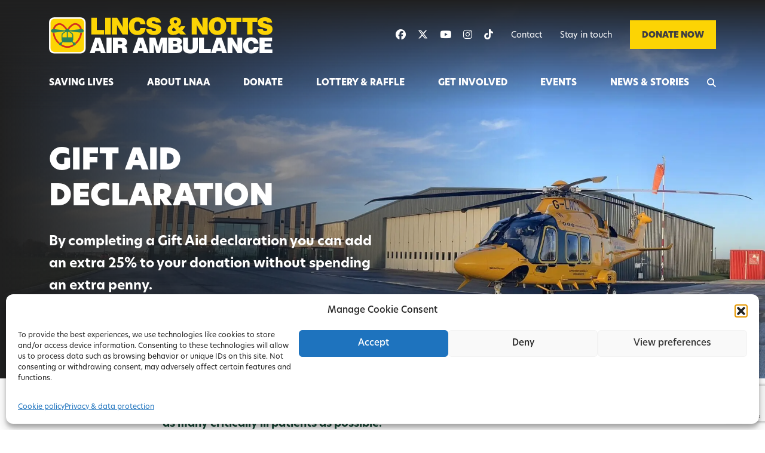

--- FILE ---
content_type: text/html; charset=UTF-8
request_url: https://www.ambucopter.org.uk/gift-aid-declaration/
body_size: 31214
content:
<!doctype html>
<html lang="en-GB">
<head>
	<meta charset="UTF-8">
<script type="text/javascript">
/* <![CDATA[ */
 var gform;gform||(document.addEventListener("gform_main_scripts_loaded",function(){gform.scriptsLoaded=!0}),window.addEventListener("DOMContentLoaded",function(){gform.domLoaded=!0}),gform={domLoaded:!1,scriptsLoaded:!1,initializeOnLoaded:function(o){gform.domLoaded&&gform.scriptsLoaded?o():!gform.domLoaded&&gform.scriptsLoaded?window.addEventListener("DOMContentLoaded",o):document.addEventListener("gform_main_scripts_loaded",o)},hooks:{action:{},filter:{}},addAction:function(o,n,r,t){gform.addHook("action",o,n,r,t)},addFilter:function(o,n,r,t){gform.addHook("filter",o,n,r,t)},doAction:function(o){gform.doHook("action",o,arguments)},applyFilters:function(o){return gform.doHook("filter",o,arguments)},removeAction:function(o,n){gform.removeHook("action",o,n)},removeFilter:function(o,n,r){gform.removeHook("filter",o,n,r)},addHook:function(o,n,r,t,i){null==gform.hooks[o][n]&&(gform.hooks[o][n]=[]);var e=gform.hooks[o][n];null==i&&(i=n+"_"+e.length),gform.hooks[o][n].push({tag:i,callable:r,priority:t=null==t?10:t})},doHook:function(n,o,r){var t;if(r=Array.prototype.slice.call(r,1),null!=gform.hooks[n][o]&&((o=gform.hooks[n][o]).sort(function(o,n){return o.priority-n.priority}),o.forEach(function(o){"function"!=typeof(t=o.callable)&&(t=window[t]),"action"==n?t.apply(null,r):r[0]=t.apply(null,r)})),"filter"==n)return r[0]},removeHook:function(o,n,t,i){var r;null!=gform.hooks[o][n]&&(r=(r=gform.hooks[o][n]).filter(function(o,n,r){return!!(null!=i&&i!=o.tag||null!=t&&t!=o.priority)}),gform.hooks[o][n]=r)}}); 
/* ]]> */
</script>

	<meta name="viewport" content="width=device-width, initial-scale=1, shrink-to-fit=no">
	<link rel="profile" href="https://gmpg.org/xfn/11">
	<script type="text/javascript">
	// Notice how this gets configured before we load Font Awesome
	window.FontAwesomeConfig = { autoReplaceSvg: false }
	</script>
	<meta name='robots' content='index, follow, max-image-preview:large, max-snippet:-1, max-video-preview:-1' />

	<!-- This site is optimized with the Yoast SEO plugin v26.7 - https://yoast.com/wordpress/plugins/seo/ -->
	<title>Gift Aid Declaration | Lincs &amp; Notts Air Ambulance</title>
	<meta name="description" content="Boost your donation to LNAA by 25% with Gift Aid. Make your declaration today and help us raise even more funds for our life-saving service." />
	<link rel="canonical" href="https://www.ambucopter.org.uk/gift-aid-declaration/" />
	<meta property="og:locale" content="en_GB" />
	<meta property="og:type" content="article" />
	<meta property="og:title" content="Gift Aid Declaration | Lincs &amp; Notts Air Ambulance" />
	<meta property="og:description" content="Boost your donation to LNAA by 25% with Gift Aid. Make your declaration today and help us raise even more funds for our life-saving service." />
	<meta property="og:url" content="https://www.ambucopter.org.uk/gift-aid-declaration/" />
	<meta property="og:site_name" content="Lincs &amp; Notts Air Ambulance" />
	<meta property="article:modified_time" content="2025-05-13T09:10:33+00:00" />
	<meta property="og:image" content="https://www.ambucopter.org.uk/media/uploads/2023/01/Website-Header-2100-x-1200-7.jpg" />
	<meta property="og:image:width" content="2100" />
	<meta property="og:image:height" content="1200" />
	<meta property="og:image:type" content="image/jpeg" />
	<meta name="twitter:card" content="summary_large_image" />
	<meta name="twitter:label1" content="Estimated reading time" />
	<meta name="twitter:data1" content="2 minutes" />
	<script type="application/ld+json" class="yoast-schema-graph">{"@context":"https://schema.org","@graph":[{"@type":"WebPage","@id":"https://www.ambucopter.org.uk/gift-aid-declaration/","url":"https://www.ambucopter.org.uk/gift-aid-declaration/","name":"Gift Aid Declaration | Lincs & Notts Air Ambulance","isPartOf":{"@id":"https://www.ambucopter.org.uk/#website"},"primaryImageOfPage":{"@id":"https://www.ambucopter.org.uk/gift-aid-declaration/#primaryimage"},"image":{"@id":"https://www.ambucopter.org.uk/gift-aid-declaration/#primaryimage"},"thumbnailUrl":"https://www.ambucopter.org.uk/media/uploads/2023/01/Website-Header-2100-x-1200-7.jpg","datePublished":"2023-01-20T16:11:10+00:00","dateModified":"2025-05-13T09:10:33+00:00","description":"Boost your donation to LNAA by 25% with Gift Aid. Make your declaration today and help us raise even more funds for our life-saving service.","breadcrumb":{"@id":"https://www.ambucopter.org.uk/gift-aid-declaration/#breadcrumb"},"inLanguage":"en-GB","potentialAction":[{"@type":"ReadAction","target":["https://www.ambucopter.org.uk/gift-aid-declaration/"]}]},{"@type":"ImageObject","inLanguage":"en-GB","@id":"https://www.ambucopter.org.uk/gift-aid-declaration/#primaryimage","url":"https://www.ambucopter.org.uk/media/uploads/2023/01/Website-Header-2100-x-1200-7.jpg","contentUrl":"https://www.ambucopter.org.uk/media/uploads/2023/01/Website-Header-2100-x-1200-7.jpg","width":2100,"height":1200,"caption":"LNAA HQ, hanger and helicopter"},{"@type":"BreadcrumbList","@id":"https://www.ambucopter.org.uk/gift-aid-declaration/#breadcrumb","itemListElement":[{"@type":"ListItem","position":1,"name":"Home","item":"https://www.ambucopter.org.uk/"},{"@type":"ListItem","position":2,"name":"Gift Aid declaration"}]},{"@type":"WebSite","@id":"https://www.ambucopter.org.uk/#website","url":"https://www.ambucopter.org.uk/","name":"Lincs &amp; Notts Air Ambulance","description":"","potentialAction":[{"@type":"SearchAction","target":{"@type":"EntryPoint","urlTemplate":"https://www.ambucopter.org.uk/?s={search_term_string}"},"query-input":{"@type":"PropertyValueSpecification","valueRequired":true,"valueName":"search_term_string"}}],"inLanguage":"en-GB"}]}</script>
	<!-- / Yoast SEO plugin. -->


<link rel='dns-prefetch' href='//www.google.com' />

<link rel="alternate" type="application/rss+xml" title="Lincs &amp; Notts Air Ambulance &raquo; Feed" href="https://www.ambucopter.org.uk/feed/" />
<link rel="alternate" type="application/rss+xml" title="Lincs &amp; Notts Air Ambulance &raquo; Comments Feed" href="https://www.ambucopter.org.uk/comments/feed/" />
<link rel="alternate" title="oEmbed (JSON)" type="application/json+oembed" href="https://www.ambucopter.org.uk/wp-json/oembed/1.0/embed?url=https%3A%2F%2Fwww.ambucopter.org.uk%2Fgift-aid-declaration%2F" />
<link rel="alternate" title="oEmbed (XML)" type="text/xml+oembed" href="https://www.ambucopter.org.uk/wp-json/oembed/1.0/embed?url=https%3A%2F%2Fwww.ambucopter.org.uk%2Fgift-aid-declaration%2F&#038;format=xml" />
<style id='wp-img-auto-sizes-contain-inline-css' type='text/css'>
img:is([sizes=auto i],[sizes^="auto," i]){contain-intrinsic-size:3000px 1500px}
/*# sourceURL=wp-img-auto-sizes-contain-inline-css */
</style>
<style id='wp-emoji-styles-inline-css' type='text/css'>

	img.wp-smiley, img.emoji {
		display: inline !important;
		border: none !important;
		box-shadow: none !important;
		height: 1em !important;
		width: 1em !important;
		margin: 0 0.07em !important;
		vertical-align: -0.1em !important;
		background: none !important;
		padding: 0 !important;
	}
/*# sourceURL=wp-emoji-styles-inline-css */
</style>
<style id='classic-theme-styles-inline-css' type='text/css'>
/*! This file is auto-generated */
.wp-block-button__link{color:#fff;background-color:#32373c;border-radius:9999px;box-shadow:none;text-decoration:none;padding:calc(.667em + 2px) calc(1.333em + 2px);font-size:1.125em}.wp-block-file__button{background:#32373c;color:#fff;text-decoration:none}
/*# sourceURL=/wp-includes/css/classic-themes.min.css */
</style>
<link rel='stylesheet' id='ctf_styles-css' href='https://www.ambucopter.org.uk/wp-content/cache/background-css/1/www.ambucopter.org.uk/wp-content/plugins/custom-twitter-feeds-pro/css/ctf-styles.min.css?ver=2.5.2&wpr_t=1768814157' type='text/css' media='all' />
<link rel='stylesheet' id='cff-css' href='https://www.ambucopter.org.uk/wp-content/cache/background-css/1/www.ambucopter.org.uk/wp-content/plugins/custom-facebook-feed-pro/assets/css/cff-style.min.css?ver=4.7.4&wpr_t=1768814157' type='text/css' media='all' />
<link rel='stylesheet' id='cmplz-general-css' href='https://www.ambucopter.org.uk/wp-content/plugins/complianz-gdpr/assets/css/cookieblocker.min.css?ver=1765968362' type='text/css' media='all' />
<link rel='stylesheet' id='base-style-css' href='https://www.ambucopter.org.uk/wp-content/cache/background-css/1/www.ambucopter.org.uk/wp-content/themes/lnaa/style.min.css?ver=1727782603&wpr_t=1768814157' type='text/css' media='all' />
<link data-minify="1" rel='stylesheet' id='aoscss-css' href='https://www.ambucopter.org.uk/wp-content/cache/min/1/wp-content/themes/lnaa/assets/js/vendor/aos/dist/aos.css?ver=1768399158' type='text/css' media='all' />
<link data-minify="1" rel='stylesheet' id='slickcss-css' href='https://www.ambucopter.org.uk/wp-content/cache/min/1/wp-content/themes/lnaa/assets/js/vendor/slick-carousel/slick/slick.css?ver=1768399158' type='text/css' media='all' />
<script type="text/javascript" data-cfasync="false" src="https://www.ambucopter.org.uk/wp-content/themes/lnaa/assets/js/vendor/jquery-3.3.1.min.js?ver=1.0.0" id="jquery-js"></script>
<script type="text/javascript" src="https://www.ambucopter.org.uk/wp-content/themes/lnaa/assets/js/vendor/jquery-ui.min.js?ver=1.0.0" id="jqueryUI-js"></script>
<script type="text/javascript" src="https://www.ambucopter.org.uk/wp-content/themes/lnaa/assets/js/fontawesome/fontawesome.js?ver=1.0.0" id="fontawesomepro-js"></script>
<script type="text/javascript" src="https://www.ambucopter.org.uk/wp-content/themes/lnaa/assets/js/vendor/materialize/materialize.min.js?ver=1.0.0" id="material-js"></script>
<script type="text/javascript" src="https://www.ambucopter.org.uk/wp-content/themes/lnaa/assets/js/vendor/slick-carousel/slick/slick.min.js?ver=1.0.0" id="slicks-js"></script>
<link rel="https://api.w.org/" href="https://www.ambucopter.org.uk/wp-json/" /><link rel="alternate" title="JSON" type="application/json" href="https://www.ambucopter.org.uk/wp-json/wp/v2/pages/1926" /><link rel="EditURI" type="application/rsd+xml" title="RSD" href="https://www.ambucopter.org.uk/xmlrpc.php?rsd" />
<link rel='shortlink' href='https://www.ambucopter.org.uk/?p=1926' />
<!-- Custom Facebook Feed JS vars -->
<script type="text/javascript">
var cffsiteurl = "https://www.ambucopter.org.uk/wp-content/plugins";
var cffajaxurl = "https://www.ambucopter.org.uk/wp-admin/admin-ajax.php";


var cfflinkhashtags = "false";
</script>
			<style>.cmplz-hidden {
					display: none !important;
				}</style><link rel="icon" href="https://www.ambucopter.org.uk/media/uploads/2023/02/cropped-favicon-32x32.png" sizes="32x32" />
<link rel="icon" href="https://www.ambucopter.org.uk/media/uploads/2023/02/cropped-favicon-192x192.png" sizes="192x192" />
<link rel="apple-touch-icon" href="https://www.ambucopter.org.uk/media/uploads/2023/02/cropped-favicon-180x180.png" />
<meta name="msapplication-TileImage" content="https://www.ambucopter.org.uk/media/uploads/2023/02/cropped-favicon-270x270.png" />
<noscript><style id="rocket-lazyload-nojs-css">.rll-youtube-player, [data-lazy-src]{display:none !important;}</style></noscript>    <link rel="preconnect" href="https://p.typekit.com">
    <link rel="preconnect" href="https://use.typekit.com">
    <link data-minify="1" rel="preload" href="https://www.ambucopter.org.uk/wp-content/cache/min/1/clp2hnm.css?ver=1768399158" as="style" onload="this.onload=null;this.rel='stylesheet'">
	
			<!-- Google Tag Manager -->
		<script>(function(w,d,s,l,i){w[l]=w[l]||[];w[l].push({'gtm.start':new Date().getTime(),event:'gtm.js'});var f=d.getElementsByTagName(s)[0],j=d.createElement(s),dl=l!='dataLayer'?'&l='+l:'';j.async=true;j.src='https://www.googletagmanager.com/gtm.js?id='+i+dl;f.parentNode.insertBefore(j,f);})(window,document,'script','dataLayer','GTM-W2ZVWFZ');</script>
		<!-- End Google Tag Manager -->

		
		<!-- dmPt tracking code -->
		<script>
			(function(w,d,u,t,o,c){w['dmtrackingobjectname']=o;c=d.createElement(t);c.async=1;c.src=u;t=d.getElementsByTagName
			(t)[0];t.parentNode.insertBefore(c,t);w[o]=w[o]||function(){(w[o].q=w[o].q||[]).push(arguments);};
			})(window, document, '//static.trackedweb.net/js/_dmptv4.js', 'script', 'dmPt');
			window.dmPt('create', 'DM-0428994465-01', 'ambucopter.org.uk');
			window.dmPt('track');
		</script>
		<!-- End dmPt tracking code -->

		<!-- Hotjar Tracking Code for https://www.ambucopter.org.uk/ -->
		<script>
			(function(h,o,t,j,a,r){
				h.hj=h.hj||function(){(h.hj.q=h.hj.q||[]).push(arguments)};
				h._hjSettings={hjid:6418343,hjsv:6};
				a=o.getElementsByTagName('head')[0];
				r=o.createElement('script');r.async=1;
				r.src=t+h._hjSettings.hjid+j+h._hjSettings.hjsv;
				a.appendChild(r);
			})(window,document,'https://static.hotjar.com/c/hotjar-','.js?sv=');
		</script>
	<style id='global-styles-inline-css' type='text/css'>
:root{--wp--preset--aspect-ratio--square: 1;--wp--preset--aspect-ratio--4-3: 4/3;--wp--preset--aspect-ratio--3-4: 3/4;--wp--preset--aspect-ratio--3-2: 3/2;--wp--preset--aspect-ratio--2-3: 2/3;--wp--preset--aspect-ratio--16-9: 16/9;--wp--preset--aspect-ratio--9-16: 9/16;--wp--preset--color--black: #000000;--wp--preset--color--cyan-bluish-gray: #abb8c3;--wp--preset--color--white: #ffffff;--wp--preset--color--pale-pink: #f78da7;--wp--preset--color--vivid-red: #cf2e2e;--wp--preset--color--luminous-vivid-orange: #ff6900;--wp--preset--color--luminous-vivid-amber: #fcb900;--wp--preset--color--light-green-cyan: #7bdcb5;--wp--preset--color--vivid-green-cyan: #00d084;--wp--preset--color--pale-cyan-blue: #8ed1fc;--wp--preset--color--vivid-cyan-blue: #0693e3;--wp--preset--color--vivid-purple: #9b51e0;--wp--preset--gradient--vivid-cyan-blue-to-vivid-purple: linear-gradient(135deg,rgb(6,147,227) 0%,rgb(155,81,224) 100%);--wp--preset--gradient--light-green-cyan-to-vivid-green-cyan: linear-gradient(135deg,rgb(122,220,180) 0%,rgb(0,208,130) 100%);--wp--preset--gradient--luminous-vivid-amber-to-luminous-vivid-orange: linear-gradient(135deg,rgb(252,185,0) 0%,rgb(255,105,0) 100%);--wp--preset--gradient--luminous-vivid-orange-to-vivid-red: linear-gradient(135deg,rgb(255,105,0) 0%,rgb(207,46,46) 100%);--wp--preset--gradient--very-light-gray-to-cyan-bluish-gray: linear-gradient(135deg,rgb(238,238,238) 0%,rgb(169,184,195) 100%);--wp--preset--gradient--cool-to-warm-spectrum: linear-gradient(135deg,rgb(74,234,220) 0%,rgb(151,120,209) 20%,rgb(207,42,186) 40%,rgb(238,44,130) 60%,rgb(251,105,98) 80%,rgb(254,248,76) 100%);--wp--preset--gradient--blush-light-purple: linear-gradient(135deg,rgb(255,206,236) 0%,rgb(152,150,240) 100%);--wp--preset--gradient--blush-bordeaux: linear-gradient(135deg,rgb(254,205,165) 0%,rgb(254,45,45) 50%,rgb(107,0,62) 100%);--wp--preset--gradient--luminous-dusk: linear-gradient(135deg,rgb(255,203,112) 0%,rgb(199,81,192) 50%,rgb(65,88,208) 100%);--wp--preset--gradient--pale-ocean: linear-gradient(135deg,rgb(255,245,203) 0%,rgb(182,227,212) 50%,rgb(51,167,181) 100%);--wp--preset--gradient--electric-grass: linear-gradient(135deg,rgb(202,248,128) 0%,rgb(113,206,126) 100%);--wp--preset--gradient--midnight: linear-gradient(135deg,rgb(2,3,129) 0%,rgb(40,116,252) 100%);--wp--preset--font-size--small: 13px;--wp--preset--font-size--medium: 20px;--wp--preset--font-size--large: 36px;--wp--preset--font-size--x-large: 42px;--wp--preset--spacing--20: 0.44rem;--wp--preset--spacing--30: 0.67rem;--wp--preset--spacing--40: 1rem;--wp--preset--spacing--50: 1.5rem;--wp--preset--spacing--60: 2.25rem;--wp--preset--spacing--70: 3.38rem;--wp--preset--spacing--80: 5.06rem;--wp--preset--shadow--natural: 6px 6px 9px rgba(0, 0, 0, 0.2);--wp--preset--shadow--deep: 12px 12px 50px rgba(0, 0, 0, 0.4);--wp--preset--shadow--sharp: 6px 6px 0px rgba(0, 0, 0, 0.2);--wp--preset--shadow--outlined: 6px 6px 0px -3px rgb(255, 255, 255), 6px 6px rgb(0, 0, 0);--wp--preset--shadow--crisp: 6px 6px 0px rgb(0, 0, 0);}:where(.is-layout-flex){gap: 0.5em;}:where(.is-layout-grid){gap: 0.5em;}body .is-layout-flex{display: flex;}.is-layout-flex{flex-wrap: wrap;align-items: center;}.is-layout-flex > :is(*, div){margin: 0;}body .is-layout-grid{display: grid;}.is-layout-grid > :is(*, div){margin: 0;}:where(.wp-block-columns.is-layout-flex){gap: 2em;}:where(.wp-block-columns.is-layout-grid){gap: 2em;}:where(.wp-block-post-template.is-layout-flex){gap: 1.25em;}:where(.wp-block-post-template.is-layout-grid){gap: 1.25em;}.has-black-color{color: var(--wp--preset--color--black) !important;}.has-cyan-bluish-gray-color{color: var(--wp--preset--color--cyan-bluish-gray) !important;}.has-white-color{color: var(--wp--preset--color--white) !important;}.has-pale-pink-color{color: var(--wp--preset--color--pale-pink) !important;}.has-vivid-red-color{color: var(--wp--preset--color--vivid-red) !important;}.has-luminous-vivid-orange-color{color: var(--wp--preset--color--luminous-vivid-orange) !important;}.has-luminous-vivid-amber-color{color: var(--wp--preset--color--luminous-vivid-amber) !important;}.has-light-green-cyan-color{color: var(--wp--preset--color--light-green-cyan) !important;}.has-vivid-green-cyan-color{color: var(--wp--preset--color--vivid-green-cyan) !important;}.has-pale-cyan-blue-color{color: var(--wp--preset--color--pale-cyan-blue) !important;}.has-vivid-cyan-blue-color{color: var(--wp--preset--color--vivid-cyan-blue) !important;}.has-vivid-purple-color{color: var(--wp--preset--color--vivid-purple) !important;}.has-black-background-color{background-color: var(--wp--preset--color--black) !important;}.has-cyan-bluish-gray-background-color{background-color: var(--wp--preset--color--cyan-bluish-gray) !important;}.has-white-background-color{background-color: var(--wp--preset--color--white) !important;}.has-pale-pink-background-color{background-color: var(--wp--preset--color--pale-pink) !important;}.has-vivid-red-background-color{background-color: var(--wp--preset--color--vivid-red) !important;}.has-luminous-vivid-orange-background-color{background-color: var(--wp--preset--color--luminous-vivid-orange) !important;}.has-luminous-vivid-amber-background-color{background-color: var(--wp--preset--color--luminous-vivid-amber) !important;}.has-light-green-cyan-background-color{background-color: var(--wp--preset--color--light-green-cyan) !important;}.has-vivid-green-cyan-background-color{background-color: var(--wp--preset--color--vivid-green-cyan) !important;}.has-pale-cyan-blue-background-color{background-color: var(--wp--preset--color--pale-cyan-blue) !important;}.has-vivid-cyan-blue-background-color{background-color: var(--wp--preset--color--vivid-cyan-blue) !important;}.has-vivid-purple-background-color{background-color: var(--wp--preset--color--vivid-purple) !important;}.has-black-border-color{border-color: var(--wp--preset--color--black) !important;}.has-cyan-bluish-gray-border-color{border-color: var(--wp--preset--color--cyan-bluish-gray) !important;}.has-white-border-color{border-color: var(--wp--preset--color--white) !important;}.has-pale-pink-border-color{border-color: var(--wp--preset--color--pale-pink) !important;}.has-vivid-red-border-color{border-color: var(--wp--preset--color--vivid-red) !important;}.has-luminous-vivid-orange-border-color{border-color: var(--wp--preset--color--luminous-vivid-orange) !important;}.has-luminous-vivid-amber-border-color{border-color: var(--wp--preset--color--luminous-vivid-amber) !important;}.has-light-green-cyan-border-color{border-color: var(--wp--preset--color--light-green-cyan) !important;}.has-vivid-green-cyan-border-color{border-color: var(--wp--preset--color--vivid-green-cyan) !important;}.has-pale-cyan-blue-border-color{border-color: var(--wp--preset--color--pale-cyan-blue) !important;}.has-vivid-cyan-blue-border-color{border-color: var(--wp--preset--color--vivid-cyan-blue) !important;}.has-vivid-purple-border-color{border-color: var(--wp--preset--color--vivid-purple) !important;}.has-vivid-cyan-blue-to-vivid-purple-gradient-background{background: var(--wp--preset--gradient--vivid-cyan-blue-to-vivid-purple) !important;}.has-light-green-cyan-to-vivid-green-cyan-gradient-background{background: var(--wp--preset--gradient--light-green-cyan-to-vivid-green-cyan) !important;}.has-luminous-vivid-amber-to-luminous-vivid-orange-gradient-background{background: var(--wp--preset--gradient--luminous-vivid-amber-to-luminous-vivid-orange) !important;}.has-luminous-vivid-orange-to-vivid-red-gradient-background{background: var(--wp--preset--gradient--luminous-vivid-orange-to-vivid-red) !important;}.has-very-light-gray-to-cyan-bluish-gray-gradient-background{background: var(--wp--preset--gradient--very-light-gray-to-cyan-bluish-gray) !important;}.has-cool-to-warm-spectrum-gradient-background{background: var(--wp--preset--gradient--cool-to-warm-spectrum) !important;}.has-blush-light-purple-gradient-background{background: var(--wp--preset--gradient--blush-light-purple) !important;}.has-blush-bordeaux-gradient-background{background: var(--wp--preset--gradient--blush-bordeaux) !important;}.has-luminous-dusk-gradient-background{background: var(--wp--preset--gradient--luminous-dusk) !important;}.has-pale-ocean-gradient-background{background: var(--wp--preset--gradient--pale-ocean) !important;}.has-electric-grass-gradient-background{background: var(--wp--preset--gradient--electric-grass) !important;}.has-midnight-gradient-background{background: var(--wp--preset--gradient--midnight) !important;}.has-small-font-size{font-size: var(--wp--preset--font-size--small) !important;}.has-medium-font-size{font-size: var(--wp--preset--font-size--medium) !important;}.has-large-font-size{font-size: var(--wp--preset--font-size--large) !important;}.has-x-large-font-size{font-size: var(--wp--preset--font-size--x-large) !important;}
/*# sourceURL=global-styles-inline-css */
</style>
<link data-minify="1" rel='stylesheet' id='gform_basic-css' href='https://www.ambucopter.org.uk/wp-content/cache/background-css/1/www.ambucopter.org.uk/wp-content/cache/min/1/wp-content/plugins/gravityforms/assets/css/dist/basic.min.css?ver=1768399158&wpr_t=1768814157' type='text/css' media='all' />
<link rel='stylesheet' id='gform_theme_components-css' href='https://www.ambucopter.org.uk/wp-content/plugins/gravityforms/assets/css/dist/theme-components.min.css?ver=2.8.16' type='text/css' media='all' />
<link rel='stylesheet' id='gform_theme_ie11-css' href='https://www.ambucopter.org.uk/wp-content/plugins/gravityforms/assets/css/dist/theme-ie11.min.css?ver=2.8.16' type='text/css' media='all' />
<link rel='stylesheet' id='gform_theme-css' href='https://www.ambucopter.org.uk/wp-content/cache/background-css/1/www.ambucopter.org.uk/wp-content/plugins/gravityforms/assets/css/dist/theme.min.css?ver=2.8.16&wpr_t=1768814157' type='text/css' media='all' />
<style id="wpr-lazyload-bg-container"></style><style id="wpr-lazyload-bg-exclusion">.site-navigation-wrapper nav.navbar .navbar-toggler .navbar-toggler-icon{--wpr-bg-a5638cbc-0162-4b22-bbd3-48ac45d0875d: url('https://www.ambucopter.org.uk/wp-content/themes/lnaa/assets/img/navbar-close.svg');}.site-navigation-wrapper nav.navbar .navbar-toggler.collapsed .navbar-toggler-icon{--wpr-bg-661c7afe-4be6-4a04-a239-3cf0f44cbcc6: url('https://www.ambucopter.org.uk/wp-content/themes/lnaa/assets/img/navbar-toggler.svg');}.acf-stats-block .stats-block-floating-stats .floating-stats:not(.floating-stats-top):before{--wpr-bg-2372740e-7ed7-4d50-a1d1-acb26e5fd34e: url('https://www.ambucopter.org.uk/wp-content/themes/lnaa/assets/img/stats-pointer-up.svg');}.acf-stats-block .stats-block-floating-stats .floating-stats.floating-stats-top:after{--wpr-bg-7da9a5fd-858e-4d11-bc7b-5c6c2c7ed655: url('https://www.ambucopter.org.uk/wp-content/themes/lnaa/assets/img/stats-pointer-down.svg');}.acf-stats-block .block-stats{--wpr-bg-7c9e4b8b-ee7f-4e67-b8e8-f15c8cc1ab83: url('https://www.ambucopter.org.uk/wp-content/themes/lnaa/assets/img/stats-block-circles.png');}</style>
<noscript>
<style id="wpr-lazyload-bg-nostyle">.ctf_lb-nav a.ctf_lb-prev{--wpr-bg-6c9c5151-c68f-434d-8618-88f5f0a8dc49: url('https://www.ambucopter.org.uk/wp-content/plugins/custom-twitter-feeds-pro/img/ctf-sprite.png');}.ctf-audio-iframe .ctf_lb-nav a.ctf_lb-prev{--wpr-bg-07160bbf-4756-4f6b-9188-ac24a79f94f7: url('https://www.ambucopter.org.uk/wp-content/plugins/custom-twitter-feeds-pro/img/prev.png');}.ctf_lb-nav a.ctf_lb-next{--wpr-bg-dbf546a7-3282-472e-930c-393b8da71bbf: url('https://www.ambucopter.org.uk/wp-content/plugins/custom-twitter-feeds-pro/img/ctf-sprite.png');}.ctf_lb-nav span{--wpr-bg-6d2d5e2d-f175-458c-9820-85a53813657d: url('https://www.ambucopter.org.uk/wp-content/plugins/custom-twitter-feeds-pro/img/ctf-sprite.png');}.ctf_lb-data .ctf_lb-close{--wpr-bg-8d43bc8b-bb9b-4e90-b99d-659a528f513b: url('https://www.ambucopter.org.uk/wp-content/plugins/custom-twitter-feeds-pro/img/ctf-sprite.png');}#cff .cff-author-img,#cff .cff-author.cff-no-author-info .cff-author-img,#cff-lightbox-wrapper .cff-author-img,#cff-lightbox-wrapper .cff-author.cff-no-author-info .cff-author-img{--wpr-bg-76f28c60-bd6b-489e-a70f-9801b01208bf: url('https://www.ambucopter.org.uk/wp-content/plugins/custom-facebook-feed-pro/assets/img/cff-sprite.png');}#cff .cff-photo .cff-album-icon{--wpr-bg-6bb02d68-517f-43df-a97a-9a7119ce50a4: url('https://www.ambucopter.org.uk/wp-content/plugins/custom-facebook-feed-pro/assets/img/cff-sprite.png');}#cff-lightbox-wrapper.cff-no-svgs .cff-angry,#cff-lightbox-wrapper.cff-no-svgs .cff-comment,#cff-lightbox-wrapper.cff-no-svgs .cff-comments .cff-icon,#cff-lightbox-wrapper.cff-no-svgs .cff-haha,#cff-lightbox-wrapper.cff-no-svgs .cff-love,#cff-lightbox-wrapper.cff-no-svgs .cff-reactions-count .cff-like,#cff-lightbox-wrapper.cff-no-svgs .cff-reactions-count svg,#cff-lightbox-wrapper.cff-no-svgs .cff-sad,#cff-lightbox-wrapper.cff-no-svgs .cff-share,#cff-lightbox-wrapper.cff-no-svgs .cff-wow,#cff.cff-no-svgs .cff-angry,#cff.cff-no-svgs .cff-comment,#cff.cff-no-svgs .cff-comments .cff-icon,#cff.cff-no-svgs .cff-haha,#cff.cff-no-svgs .cff-like,#cff.cff-no-svgs .cff-love,#cff.cff-no-svgs .cff-reactions-count svg,#cff.cff-no-svgs .cff-sad,#cff.cff-no-svgs .cff-share,#cff.cff-no-svgs .cff-wow{--wpr-bg-bffd4c93-4044-4389-a897-a8f2fb5f488c: url('https://www.ambucopter.org.uk/wp-content/plugins/custom-facebook-feed-pro/assets/img/cff-sprite.png');}#cff-lightbox-wrapper.cff-no-svgs .cff-comments-box .cff-comment-likes b,#cff.cff-no-svgs .cff-comments-box .cff-comment-likes b{--wpr-bg-f3600c1a-abd3-48ad-a1b6-c275e00f0bad: url('https://www.ambucopter.org.uk/wp-content/plugins/custom-facebook-feed-pro/assets/img/cff-sprite.png');}#cff .cff-avatar-fallback,#cff .cff-comment .cff-comment-avatar,#cff-lightbox-wrapper .cff-avatar-fallback,#cff-lightbox-wrapper .cff-comment .cff-comment-avatar{--wpr-bg-540b78e0-3521-484f-82ea-17cef8075929: url('https://www.ambucopter.org.uk/wp-content/plugins/custom-facebook-feed-pro/assets/img/cff-sprite.png');}#cff-lightbox-wrapper .cff-avatar-fallback img[alt]:after{--wpr-bg-46552da2-2ebe-45ab-92fe-531fa6e44af5: url('https://www.ambucopter.org.uk/wp-content/plugins/custom-facebook-feed-pro/assets/img/cff-sprite.png');}#cff .cff-comment-replies .cff-replies-icon,#cff-lightbox-wrapper .cff-comment-replies .cff-replies-icon{--wpr-bg-4eacba2a-cf87-4329-bed4-4ea11ddc374f: url('https://www.ambucopter.org.uk/wp-content/plugins/custom-facebook-feed-pro/assets/img/cff-sprite.png');}#cff .cff-credit .cff-credit-logo{--wpr-bg-fe5c5b1e-8a5f-4d1c-8fb9-f65859e02599: url('https://www.ambucopter.org.uk/wp-content/plugins/custom-facebook-feed-pro/assets/img/cff-sprite.png');}.cff-lightbox-cancel{--wpr-bg-ce16bf08-a281-4b49-9fc0-926ec6666788: url('https://www.ambucopter.org.uk/wp-content/plugins/custom-facebook-feed-pro/assets/img/cff-sprite.png');}.cff-lightbox-nav span{--wpr-bg-7498d3f7-5622-4f95-925e-eed7b0bb4adc: url('https://www.ambucopter.org.uk/wp-content/plugins/custom-facebook-feed-pro/assets/img/cff-sprite.png');}.chevron-link:before{--wpr-bg-ac235db8-80a0-44d2-86ac-d075f396293f: url('https://www.ambucopter.org.uk/wp-content/themes/lnaa/assets/img/chevron-right-yellow.svg');}.chevron-link.chevron-link-yellow:before{--wpr-bg-052b2934-64fa-4fee-abe2-0e40b6673eb4: url('https://www.ambucopter.org.uk/wp-content/themes/lnaa/assets/img/chevron-right-green.svg');}.chevron-link.chevron-link-white:before{--wpr-bg-3d3e7f83-7489-482e-b7c2-b0997c2edbed: url('https://www.ambucopter.org.uk/wp-content/themes/lnaa/assets/img/chevron-right-green.svg');}footer{--wpr-bg-2b324fdf-93e8-4f97-9a34-16e21a52248d: url('https://www.ambucopter.org.uk/wp-content/themes/lnaa/assets/img/footer-background.jpg');}footer .footer-main .footer-menu-1 .accordion .accordion-item .accordion-header .accordion-button:after,footer .footer-main .footer-menu-2 .accordion .accordion-item .accordion-header .accordion-button:after{--wpr-bg-dcf9f426-e682-4884-b500-af4e3391f878: url('https://www.ambucopter.org.uk/wp-content/themes/lnaa/assets/img/chevron-down-yellow.svg');}.site-navigation-wrapper nav.navbar .navbar-collapse ul.navbar-nav>.nav-item>.nav-link.dropdown-toggle:after{--wpr-bg-ab3065e0-65df-4104-9749-fa84d3ba7ed5: url('https://www.ambucopter.org.uk/wp-content/themes/lnaa/assets/img/chevron-down-white.svg');}.event-listing-wrapper.challenge-event-listing .event-listing-hero-block .event-hero-block .event-hero-block-left{--wpr-bg-6eb6c833-d862-4817-8ede-d63541ec183c: url('https://www.ambucopter.org.uk/wp-content/themes/lnaa/assets/img/hero-background-yellow.png');}.event-listing-wrapper.challenge-event-listing .card .card-body{--wpr-bg-3c8f0e48-c8a9-4bca-af67-5b8c6f47e365: url('https://www.ambucopter.org.uk/wp-content/themes/lnaa/assets/img/card-background-white.png');}.lottery-landing-page .lottery-header{--wpr-bg-55e8916b-038b-431c-ad5c-2514b1402b66: url('https://www.ambucopter.org.uk/wp-content/themes/lnaa/assets/img/lottery-header-background.png');}.lottery-landing-page .lottery-winners{--wpr-bg-d7e89ce6-22e1-49a7-acd9-68a6aff6b2dc: url('https://www.ambucopter.org.uk/wp-content/themes/lnaa/assets/img/winners-background-gradient.png');}.lottery-landing-page .lottery-play .acf-5050-content-image-block--full-width div:first-child .lottery-play__text-block,.lottery-landing-page .lottery-play .container div:first-child .lottery-play__text-block{--wpr-bg-d6370060-cc65-4641-a881-2418175e664e: url('https://www.ambucopter.org.uk/wp-content/themes/lnaa/assets/img/play-gradient-1.png');}.lottery-landing-page .lottery-play .acf-5050-content-image-block--full-width div:nth-child(2) .lottery-play__text-block,.lottery-landing-page .lottery-play .container div:nth-child(2) .lottery-play__text-block{--wpr-bg-675b1616-27e0-4d33-a261-3c0e8d16dd9b: url('https://www.ambucopter.org.uk/wp-content/themes/lnaa/assets/img/play-gradient-2.png');}.lottery-landing-page .lottery-play .acf-5050-content-image-block--full-width div:nth-child(3) .lottery-play__text-block,.lottery-landing-page .lottery-play .container div:nth-child(3) .lottery-play__text-block{--wpr-bg-d87e03e2-eff7-4de9-bbf5-03d865e19be0: url('https://www.ambucopter.org.uk/wp-content/themes/lnaa/assets/img/play-gradient-3.png');}.lottery-landing-page .lottery-faqs{--wpr-bg-205d65c1-969b-45de-a412-72def57f3aff: url('https://www.ambucopter.org.uk/wp-content/themes/lnaa/assets/img/lottery-faqs-background-gradient.png');}.raffle-landing-page .raffle-header{--wpr-bg-98247b36-c7f8-4ca9-a9b7-1cb6f8343a5f: url('https://www.ambucopter.org.uk/wp-content/themes/lnaa/assets/img/lottery-header-background.png');}.raffle-landing-page .raffle-prizes{--wpr-bg-089f867e-7114-412d-b39c-154e73b32a1e: url('https://www.ambucopter.org.uk/wp-content/themes/lnaa/assets/img/raffle_bg.jpg');}.raffle-landing-page .raffle-play .acf-5050-content-image-block--full-width div:first-child .raffle-play__text-block,.raffle-landing-page .raffle-play .container div:first-child .raffle-play__text-block{--wpr-bg-d08795b2-141f-486f-bd09-95c39acd0993: url('https://www.ambucopter.org.uk/wp-content/themes/lnaa/assets/img/play-gradient-1.png');}.raffle-landing-page .raffle-play .acf-5050-content-image-block--full-width div:nth-child(2) .raffle-play__text-block,.raffle-landing-page .raffle-play .container div:nth-child(2) .raffle-play__text-block{--wpr-bg-45d2210b-bf50-43da-8338-e24f8b4b202b: url('https://www.ambucopter.org.uk/wp-content/themes/lnaa/assets/img/play-gradient-2.png');}.raffle-landing-page .raffle-play .acf-5050-content-image-block--full-width div:nth-child(3) .raffle-play__text-block,.raffle-landing-page .raffle-play .container div:nth-child(3) .raffle-play__text-block{--wpr-bg-66dd626d-f580-49e1-81b9-6f53b26083cb: url('https://www.ambucopter.org.uk/wp-content/themes/lnaa/assets/img/play-gradient-3.png');}.single-event-header .event-header-left:before{--wpr-bg-f155a8de-4c44-411f-9384-da5ba419834d: url('https://www.ambucopter.org.uk/wp-content/themes/lnaa/assets/img/single-event-header-background.svg');}.single-event-wrapper .event-main-content .event-main-content-wrapper .event-call-to-action{--wpr-bg-d0c36bd7-810d-4583-9f4d-782500e86d03: url('https://www.ambucopter.org.uk/wp-content/themes/lnaa/assets/img/event-call-to-action-background.jpg');}.single-news-wrapper .news-main-content .news-main-content-wrapper .news-call-to-action{--wpr-bg-04e40d55-c821-4689-9e48-ef903232f7e7: url('https://www.ambucopter.org.uk/wp-content/themes/lnaa/assets/img/news-call-to-action-background.jpg');}.acf-standalone-helicopter-stats-block .stats-block-floating-stats .floating-stats:not(.floating-stats-top):before{--wpr-bg-aa942602-1a01-4cf5-ad4c-9d2b83177eb2: url('https://www.ambucopter.org.uk/wp-content/themes/lnaa/assets/img/stats-pointer-up.svg');}.acf-standalone-helicopter-stats-block .stats-block-floating-stats .floating-stats.floating-stats-top:after{--wpr-bg-ca98e5d8-86e6-4b16-a574-022ce60732da: url('https://www.ambucopter.org.uk/wp-content/themes/lnaa/assets/img/stats-pointer-down.svg');}.jump_to_block .jump_to__links_wrapper .jump_to__links_list a .jump_to__link_icon:before{--wpr-bg-f1a6961c-c48e-41b7-b767-afc38e998a40: url('https://www.ambucopter.org.uk/wp-content/themes/lnaa/assets/img/chevron-right-green.svg');}.gform_wrapper.gravity-theme .chosen-container-single .chosen-single abbr{--wpr-bg-f3c95a68-383a-4089-9fbc-44847f97b675: url('https://www.ambucopter.org.uk/wp-content/plugins/gravityforms/legacy/css/chosen-sprite.png');}.gform_wrapper.gravity-theme .chosen-container-single .chosen-single div b{--wpr-bg-a982b6d1-4edc-47ce-8f94-30e43e183234: url('https://www.ambucopter.org.uk/wp-content/plugins/gravityforms/legacy/css/chosen-sprite.png');}.gform_wrapper.gravity-theme .chosen-container-single .chosen-search input[type=text]{--wpr-bg-d0af7cae-b5fe-45ff-9398-e98d3ab5f76c: url('https://www.ambucopter.org.uk/wp-content/plugins/gravityforms/legacy/css/chosen-sprite.png');}.gform_wrapper.gravity-theme .chosen-container-multi .chosen-choices li.search-choice .search-choice-close{--wpr-bg-7f7b5789-9ea3-4f80-96d4-9b809688799f: url('https://www.ambucopter.org.uk/wp-content/plugins/gravityforms/legacy/css/chosen-sprite.png');}.gform_wrapper.gravity-theme .chosen-rtl .chosen-search input[type=text]{--wpr-bg-90b78fc7-5f90-49b7-9bfa-9dc3a71c8e2d: url('https://www.ambucopter.org.uk/wp-content/plugins/gravityforms/legacy/css/chosen-sprite.png');}.gform_wrapper.gravity-theme .gform_card_icon_container div.gform_card_icon.gform_card_icon_selected::after{--wpr-bg-9be9e2b6-20c2-40d7-81f8-7f3d852a4e78: url('https://www.ambucopter.org.uk/wp-content/plugins/gravityforms/images/gf-creditcards-check.svg');}.gform_wrapper.gravity-theme .gfield_list_icons button{--wpr-bg-999caa58-7ed3-41cd-b873-855069486834: url('https://www.ambucopter.org.uk/wp-content/plugins/gravityforms/images/list-add.svg');}.gform_wrapper.gravity-theme .chosen-container .chosen-results-scroll-down span,.gform_wrapper.gravity-theme .chosen-container .chosen-results-scroll-up span,.gform_wrapper.gravity-theme .chosen-container-multi .chosen-choices .search-choice .search-choice-close,.gform_wrapper.gravity-theme .chosen-container-single .chosen-search input[type=text],.gform_wrapper.gravity-theme .chosen-container-single .chosen-single abbr,.gform_wrapper.gravity-theme .chosen-container-single .chosen-single div b,.gform_wrapper.gravity-theme .chosen-rtl .chosen-search input[type=text]{--wpr-bg-d87d4d91-7319-481f-9849-d16c70c5620a: url('https://www.ambucopter.org.uk/wp-content/plugins/gravityforms/legacy/css/chosen-sprite@2x.png');}.gform_wrapper.gravity-theme .gform_card_icon_container div.gform_card_icon{--wpr-bg-0bae0de1-43cd-4dbc-8ed5-2bed0478f944: url('https://www.ambucopter.org.uk/wp-content/plugins/gravityforms/images/gf-creditcards.svg');}.gform_wrapper.gravity-theme .ginput_container_creditcard .ginput_card_security_code_icon{--wpr-bg-b12f8b9a-0327-4b7f-8399-9b0c14bcd8b8: url('https://www.ambucopter.org.uk/wp-content/plugins/gravityforms/images/gf-creditcards.svg');}.gform_wrapper.gravity-theme .gfield_list_icons button.delete_list_item{--wpr-bg-5c0c25fe-4727-42d7-8617-c05ff544c5f5: url('https://www.ambucopter.org.uk/wp-content/plugins/gravityforms/images/list-remove.svg');}.gravity-theme.ui-datepicker .ui-datepicker-header select{--wpr-bg-72fba316-688c-448d-a004-c89dc4e7c5f7: url('https://www.ambucopter.org.uk/wp-content/plugins/gravityforms/images/theme/down-arrow.svg');}</style>
</noscript>
<script type="application/javascript">const rocket_pairs = [{"selector":".ctf_lb-nav a.ctf_lb-prev","style":".ctf_lb-nav a.ctf_lb-prev{--wpr-bg-6c9c5151-c68f-434d-8618-88f5f0a8dc49: url('https:\/\/www.ambucopter.org.uk\/wp-content\/plugins\/custom-twitter-feeds-pro\/img\/ctf-sprite.png');}","hash":"6c9c5151-c68f-434d-8618-88f5f0a8dc49","url":"https:\/\/www.ambucopter.org.uk\/wp-content\/plugins\/custom-twitter-feeds-pro\/img\/ctf-sprite.png"},{"selector":".ctf-audio-iframe .ctf_lb-nav a.ctf_lb-prev","style":".ctf-audio-iframe .ctf_lb-nav a.ctf_lb-prev{--wpr-bg-07160bbf-4756-4f6b-9188-ac24a79f94f7: url('https:\/\/www.ambucopter.org.uk\/wp-content\/plugins\/custom-twitter-feeds-pro\/img\/prev.png');}","hash":"07160bbf-4756-4f6b-9188-ac24a79f94f7","url":"https:\/\/www.ambucopter.org.uk\/wp-content\/plugins\/custom-twitter-feeds-pro\/img\/prev.png"},{"selector":".ctf_lb-nav a.ctf_lb-next","style":".ctf_lb-nav a.ctf_lb-next{--wpr-bg-dbf546a7-3282-472e-930c-393b8da71bbf: url('https:\/\/www.ambucopter.org.uk\/wp-content\/plugins\/custom-twitter-feeds-pro\/img\/ctf-sprite.png');}","hash":"dbf546a7-3282-472e-930c-393b8da71bbf","url":"https:\/\/www.ambucopter.org.uk\/wp-content\/plugins\/custom-twitter-feeds-pro\/img\/ctf-sprite.png"},{"selector":".ctf_lb-nav span","style":".ctf_lb-nav span{--wpr-bg-6d2d5e2d-f175-458c-9820-85a53813657d: url('https:\/\/www.ambucopter.org.uk\/wp-content\/plugins\/custom-twitter-feeds-pro\/img\/ctf-sprite.png');}","hash":"6d2d5e2d-f175-458c-9820-85a53813657d","url":"https:\/\/www.ambucopter.org.uk\/wp-content\/plugins\/custom-twitter-feeds-pro\/img\/ctf-sprite.png"},{"selector":".ctf_lb-data .ctf_lb-close","style":".ctf_lb-data .ctf_lb-close{--wpr-bg-8d43bc8b-bb9b-4e90-b99d-659a528f513b: url('https:\/\/www.ambucopter.org.uk\/wp-content\/plugins\/custom-twitter-feeds-pro\/img\/ctf-sprite.png');}","hash":"8d43bc8b-bb9b-4e90-b99d-659a528f513b","url":"https:\/\/www.ambucopter.org.uk\/wp-content\/plugins\/custom-twitter-feeds-pro\/img\/ctf-sprite.png"},{"selector":"#cff .cff-author-img,#cff .cff-author.cff-no-author-info .cff-author-img,#cff-lightbox-wrapper .cff-author-img,#cff-lightbox-wrapper .cff-author.cff-no-author-info .cff-author-img","style":"#cff .cff-author-img,#cff .cff-author.cff-no-author-info .cff-author-img,#cff-lightbox-wrapper .cff-author-img,#cff-lightbox-wrapper .cff-author.cff-no-author-info .cff-author-img{--wpr-bg-76f28c60-bd6b-489e-a70f-9801b01208bf: url('https:\/\/www.ambucopter.org.uk\/wp-content\/plugins\/custom-facebook-feed-pro\/assets\/img\/cff-sprite.png');}","hash":"76f28c60-bd6b-489e-a70f-9801b01208bf","url":"https:\/\/www.ambucopter.org.uk\/wp-content\/plugins\/custom-facebook-feed-pro\/assets\/img\/cff-sprite.png"},{"selector":"#cff .cff-photo .cff-album-icon","style":"#cff .cff-photo .cff-album-icon{--wpr-bg-6bb02d68-517f-43df-a97a-9a7119ce50a4: url('https:\/\/www.ambucopter.org.uk\/wp-content\/plugins\/custom-facebook-feed-pro\/assets\/img\/cff-sprite.png');}","hash":"6bb02d68-517f-43df-a97a-9a7119ce50a4","url":"https:\/\/www.ambucopter.org.uk\/wp-content\/plugins\/custom-facebook-feed-pro\/assets\/img\/cff-sprite.png"},{"selector":"#cff-lightbox-wrapper.cff-no-svgs .cff-angry,#cff-lightbox-wrapper.cff-no-svgs .cff-comment,#cff-lightbox-wrapper.cff-no-svgs .cff-comments .cff-icon,#cff-lightbox-wrapper.cff-no-svgs .cff-haha,#cff-lightbox-wrapper.cff-no-svgs .cff-love,#cff-lightbox-wrapper.cff-no-svgs .cff-reactions-count .cff-like,#cff-lightbox-wrapper.cff-no-svgs .cff-reactions-count svg,#cff-lightbox-wrapper.cff-no-svgs .cff-sad,#cff-lightbox-wrapper.cff-no-svgs .cff-share,#cff-lightbox-wrapper.cff-no-svgs .cff-wow,#cff.cff-no-svgs .cff-angry,#cff.cff-no-svgs .cff-comment,#cff.cff-no-svgs .cff-comments .cff-icon,#cff.cff-no-svgs .cff-haha,#cff.cff-no-svgs .cff-like,#cff.cff-no-svgs .cff-love,#cff.cff-no-svgs .cff-reactions-count svg,#cff.cff-no-svgs .cff-sad,#cff.cff-no-svgs .cff-share,#cff.cff-no-svgs .cff-wow","style":"#cff-lightbox-wrapper.cff-no-svgs .cff-angry,#cff-lightbox-wrapper.cff-no-svgs .cff-comment,#cff-lightbox-wrapper.cff-no-svgs .cff-comments .cff-icon,#cff-lightbox-wrapper.cff-no-svgs .cff-haha,#cff-lightbox-wrapper.cff-no-svgs .cff-love,#cff-lightbox-wrapper.cff-no-svgs .cff-reactions-count .cff-like,#cff-lightbox-wrapper.cff-no-svgs .cff-reactions-count svg,#cff-lightbox-wrapper.cff-no-svgs .cff-sad,#cff-lightbox-wrapper.cff-no-svgs .cff-share,#cff-lightbox-wrapper.cff-no-svgs .cff-wow,#cff.cff-no-svgs .cff-angry,#cff.cff-no-svgs .cff-comment,#cff.cff-no-svgs .cff-comments .cff-icon,#cff.cff-no-svgs .cff-haha,#cff.cff-no-svgs .cff-like,#cff.cff-no-svgs .cff-love,#cff.cff-no-svgs .cff-reactions-count svg,#cff.cff-no-svgs .cff-sad,#cff.cff-no-svgs .cff-share,#cff.cff-no-svgs .cff-wow{--wpr-bg-bffd4c93-4044-4389-a897-a8f2fb5f488c: url('https:\/\/www.ambucopter.org.uk\/wp-content\/plugins\/custom-facebook-feed-pro\/assets\/img\/cff-sprite.png');}","hash":"bffd4c93-4044-4389-a897-a8f2fb5f488c","url":"https:\/\/www.ambucopter.org.uk\/wp-content\/plugins\/custom-facebook-feed-pro\/assets\/img\/cff-sprite.png"},{"selector":"#cff-lightbox-wrapper.cff-no-svgs .cff-comments-box .cff-comment-likes b,#cff.cff-no-svgs .cff-comments-box .cff-comment-likes b","style":"#cff-lightbox-wrapper.cff-no-svgs .cff-comments-box .cff-comment-likes b,#cff.cff-no-svgs .cff-comments-box .cff-comment-likes b{--wpr-bg-f3600c1a-abd3-48ad-a1b6-c275e00f0bad: url('https:\/\/www.ambucopter.org.uk\/wp-content\/plugins\/custom-facebook-feed-pro\/assets\/img\/cff-sprite.png');}","hash":"f3600c1a-abd3-48ad-a1b6-c275e00f0bad","url":"https:\/\/www.ambucopter.org.uk\/wp-content\/plugins\/custom-facebook-feed-pro\/assets\/img\/cff-sprite.png"},{"selector":"#cff .cff-avatar-fallback,#cff .cff-comment .cff-comment-avatar,#cff-lightbox-wrapper .cff-avatar-fallback,#cff-lightbox-wrapper .cff-comment .cff-comment-avatar","style":"#cff .cff-avatar-fallback,#cff .cff-comment .cff-comment-avatar,#cff-lightbox-wrapper .cff-avatar-fallback,#cff-lightbox-wrapper .cff-comment .cff-comment-avatar{--wpr-bg-540b78e0-3521-484f-82ea-17cef8075929: url('https:\/\/www.ambucopter.org.uk\/wp-content\/plugins\/custom-facebook-feed-pro\/assets\/img\/cff-sprite.png');}","hash":"540b78e0-3521-484f-82ea-17cef8075929","url":"https:\/\/www.ambucopter.org.uk\/wp-content\/plugins\/custom-facebook-feed-pro\/assets\/img\/cff-sprite.png"},{"selector":"#cff-lightbox-wrapper .cff-avatar-fallback img[alt]","style":"#cff-lightbox-wrapper .cff-avatar-fallback img[alt]:after{--wpr-bg-46552da2-2ebe-45ab-92fe-531fa6e44af5: url('https:\/\/www.ambucopter.org.uk\/wp-content\/plugins\/custom-facebook-feed-pro\/assets\/img\/cff-sprite.png');}","hash":"46552da2-2ebe-45ab-92fe-531fa6e44af5","url":"https:\/\/www.ambucopter.org.uk\/wp-content\/plugins\/custom-facebook-feed-pro\/assets\/img\/cff-sprite.png"},{"selector":"#cff .cff-comment-replies .cff-replies-icon,#cff-lightbox-wrapper .cff-comment-replies .cff-replies-icon","style":"#cff .cff-comment-replies .cff-replies-icon,#cff-lightbox-wrapper .cff-comment-replies .cff-replies-icon{--wpr-bg-4eacba2a-cf87-4329-bed4-4ea11ddc374f: url('https:\/\/www.ambucopter.org.uk\/wp-content\/plugins\/custom-facebook-feed-pro\/assets\/img\/cff-sprite.png');}","hash":"4eacba2a-cf87-4329-bed4-4ea11ddc374f","url":"https:\/\/www.ambucopter.org.uk\/wp-content\/plugins\/custom-facebook-feed-pro\/assets\/img\/cff-sprite.png"},{"selector":"#cff .cff-credit .cff-credit-logo","style":"#cff .cff-credit .cff-credit-logo{--wpr-bg-fe5c5b1e-8a5f-4d1c-8fb9-f65859e02599: url('https:\/\/www.ambucopter.org.uk\/wp-content\/plugins\/custom-facebook-feed-pro\/assets\/img\/cff-sprite.png');}","hash":"fe5c5b1e-8a5f-4d1c-8fb9-f65859e02599","url":"https:\/\/www.ambucopter.org.uk\/wp-content\/plugins\/custom-facebook-feed-pro\/assets\/img\/cff-sprite.png"},{"selector":".cff-lightbox-cancel","style":".cff-lightbox-cancel{--wpr-bg-ce16bf08-a281-4b49-9fc0-926ec6666788: url('https:\/\/www.ambucopter.org.uk\/wp-content\/plugins\/custom-facebook-feed-pro\/assets\/img\/cff-sprite.png');}","hash":"ce16bf08-a281-4b49-9fc0-926ec6666788","url":"https:\/\/www.ambucopter.org.uk\/wp-content\/plugins\/custom-facebook-feed-pro\/assets\/img\/cff-sprite.png"},{"selector":".cff-lightbox-nav span","style":".cff-lightbox-nav span{--wpr-bg-7498d3f7-5622-4f95-925e-eed7b0bb4adc: url('https:\/\/www.ambucopter.org.uk\/wp-content\/plugins\/custom-facebook-feed-pro\/assets\/img\/cff-sprite.png');}","hash":"7498d3f7-5622-4f95-925e-eed7b0bb4adc","url":"https:\/\/www.ambucopter.org.uk\/wp-content\/plugins\/custom-facebook-feed-pro\/assets\/img\/cff-sprite.png"},{"selector":".chevron-link","style":".chevron-link:before{--wpr-bg-ac235db8-80a0-44d2-86ac-d075f396293f: url('https:\/\/www.ambucopter.org.uk\/wp-content\/themes\/lnaa\/assets\/img\/chevron-right-yellow.svg');}","hash":"ac235db8-80a0-44d2-86ac-d075f396293f","url":"https:\/\/www.ambucopter.org.uk\/wp-content\/themes\/lnaa\/assets\/img\/chevron-right-yellow.svg"},{"selector":".chevron-link.chevron-link-yellow","style":".chevron-link.chevron-link-yellow:before{--wpr-bg-052b2934-64fa-4fee-abe2-0e40b6673eb4: url('https:\/\/www.ambucopter.org.uk\/wp-content\/themes\/lnaa\/assets\/img\/chevron-right-green.svg');}","hash":"052b2934-64fa-4fee-abe2-0e40b6673eb4","url":"https:\/\/www.ambucopter.org.uk\/wp-content\/themes\/lnaa\/assets\/img\/chevron-right-green.svg"},{"selector":".chevron-link.chevron-link-white","style":".chevron-link.chevron-link-white:before{--wpr-bg-3d3e7f83-7489-482e-b7c2-b0997c2edbed: url('https:\/\/www.ambucopter.org.uk\/wp-content\/themes\/lnaa\/assets\/img\/chevron-right-green.svg');}","hash":"3d3e7f83-7489-482e-b7c2-b0997c2edbed","url":"https:\/\/www.ambucopter.org.uk\/wp-content\/themes\/lnaa\/assets\/img\/chevron-right-green.svg"},{"selector":"footer","style":"footer{--wpr-bg-2b324fdf-93e8-4f97-9a34-16e21a52248d: url('https:\/\/www.ambucopter.org.uk\/wp-content\/themes\/lnaa\/assets\/img\/footer-background.jpg');}","hash":"2b324fdf-93e8-4f97-9a34-16e21a52248d","url":"https:\/\/www.ambucopter.org.uk\/wp-content\/themes\/lnaa\/assets\/img\/footer-background.jpg"},{"selector":"footer .footer-main .footer-menu-1 .accordion .accordion-item .accordion-header .accordion-button,footer .footer-main .footer-menu-2 .accordion .accordion-item .accordion-header .accordion-button","style":"footer .footer-main .footer-menu-1 .accordion .accordion-item .accordion-header .accordion-button:after,footer .footer-main .footer-menu-2 .accordion .accordion-item .accordion-header .accordion-button:after{--wpr-bg-dcf9f426-e682-4884-b500-af4e3391f878: url('https:\/\/www.ambucopter.org.uk\/wp-content\/themes\/lnaa\/assets\/img\/chevron-down-yellow.svg');}","hash":"dcf9f426-e682-4884-b500-af4e3391f878","url":"https:\/\/www.ambucopter.org.uk\/wp-content\/themes\/lnaa\/assets\/img\/chevron-down-yellow.svg"},{"selector":".site-navigation-wrapper nav.navbar .navbar-collapse ul.navbar-nav>.nav-item>.nav-link.dropdown-toggle","style":".site-navigation-wrapper nav.navbar .navbar-collapse ul.navbar-nav>.nav-item>.nav-link.dropdown-toggle:after{--wpr-bg-ab3065e0-65df-4104-9749-fa84d3ba7ed5: url('https:\/\/www.ambucopter.org.uk\/wp-content\/themes\/lnaa\/assets\/img\/chevron-down-white.svg');}","hash":"ab3065e0-65df-4104-9749-fa84d3ba7ed5","url":"https:\/\/www.ambucopter.org.uk\/wp-content\/themes\/lnaa\/assets\/img\/chevron-down-white.svg"},{"selector":".event-listing-wrapper.challenge-event-listing .event-listing-hero-block .event-hero-block .event-hero-block-left","style":".event-listing-wrapper.challenge-event-listing .event-listing-hero-block .event-hero-block .event-hero-block-left{--wpr-bg-6eb6c833-d862-4817-8ede-d63541ec183c: url('https:\/\/www.ambucopter.org.uk\/wp-content\/themes\/lnaa\/assets\/img\/hero-background-yellow.png');}","hash":"6eb6c833-d862-4817-8ede-d63541ec183c","url":"https:\/\/www.ambucopter.org.uk\/wp-content\/themes\/lnaa\/assets\/img\/hero-background-yellow.png"},{"selector":".event-listing-wrapper.challenge-event-listing .card .card-body","style":".event-listing-wrapper.challenge-event-listing .card .card-body{--wpr-bg-3c8f0e48-c8a9-4bca-af67-5b8c6f47e365: url('https:\/\/www.ambucopter.org.uk\/wp-content\/themes\/lnaa\/assets\/img\/card-background-white.png');}","hash":"3c8f0e48-c8a9-4bca-af67-5b8c6f47e365","url":"https:\/\/www.ambucopter.org.uk\/wp-content\/themes\/lnaa\/assets\/img\/card-background-white.png"},{"selector":".lottery-landing-page .lottery-header","style":".lottery-landing-page .lottery-header{--wpr-bg-55e8916b-038b-431c-ad5c-2514b1402b66: url('https:\/\/www.ambucopter.org.uk\/wp-content\/themes\/lnaa\/assets\/img\/lottery-header-background.png');}","hash":"55e8916b-038b-431c-ad5c-2514b1402b66","url":"https:\/\/www.ambucopter.org.uk\/wp-content\/themes\/lnaa\/assets\/img\/lottery-header-background.png"},{"selector":".lottery-landing-page .lottery-winners","style":".lottery-landing-page .lottery-winners{--wpr-bg-d7e89ce6-22e1-49a7-acd9-68a6aff6b2dc: url('https:\/\/www.ambucopter.org.uk\/wp-content\/themes\/lnaa\/assets\/img\/winners-background-gradient.png');}","hash":"d7e89ce6-22e1-49a7-acd9-68a6aff6b2dc","url":"https:\/\/www.ambucopter.org.uk\/wp-content\/themes\/lnaa\/assets\/img\/winners-background-gradient.png"},{"selector":".lottery-landing-page .lottery-play .acf-5050-content-image-block--full-width div:first-child .lottery-play__text-block,.lottery-landing-page .lottery-play .container div:first-child .lottery-play__text-block","style":".lottery-landing-page .lottery-play .acf-5050-content-image-block--full-width div:first-child .lottery-play__text-block,.lottery-landing-page .lottery-play .container div:first-child .lottery-play__text-block{--wpr-bg-d6370060-cc65-4641-a881-2418175e664e: url('https:\/\/www.ambucopter.org.uk\/wp-content\/themes\/lnaa\/assets\/img\/play-gradient-1.png');}","hash":"d6370060-cc65-4641-a881-2418175e664e","url":"https:\/\/www.ambucopter.org.uk\/wp-content\/themes\/lnaa\/assets\/img\/play-gradient-1.png"},{"selector":".lottery-landing-page .lottery-play .acf-5050-content-image-block--full-width div:nth-child(2) .lottery-play__text-block,.lottery-landing-page .lottery-play .container div:nth-child(2) .lottery-play__text-block","style":".lottery-landing-page .lottery-play .acf-5050-content-image-block--full-width div:nth-child(2) .lottery-play__text-block,.lottery-landing-page .lottery-play .container div:nth-child(2) .lottery-play__text-block{--wpr-bg-675b1616-27e0-4d33-a261-3c0e8d16dd9b: url('https:\/\/www.ambucopter.org.uk\/wp-content\/themes\/lnaa\/assets\/img\/play-gradient-2.png');}","hash":"675b1616-27e0-4d33-a261-3c0e8d16dd9b","url":"https:\/\/www.ambucopter.org.uk\/wp-content\/themes\/lnaa\/assets\/img\/play-gradient-2.png"},{"selector":".lottery-landing-page .lottery-play .acf-5050-content-image-block--full-width div:nth-child(3) .lottery-play__text-block,.lottery-landing-page .lottery-play .container div:nth-child(3) .lottery-play__text-block","style":".lottery-landing-page .lottery-play .acf-5050-content-image-block--full-width div:nth-child(3) .lottery-play__text-block,.lottery-landing-page .lottery-play .container div:nth-child(3) .lottery-play__text-block{--wpr-bg-d87e03e2-eff7-4de9-bbf5-03d865e19be0: url('https:\/\/www.ambucopter.org.uk\/wp-content\/themes\/lnaa\/assets\/img\/play-gradient-3.png');}","hash":"d87e03e2-eff7-4de9-bbf5-03d865e19be0","url":"https:\/\/www.ambucopter.org.uk\/wp-content\/themes\/lnaa\/assets\/img\/play-gradient-3.png"},{"selector":".lottery-landing-page .lottery-faqs","style":".lottery-landing-page .lottery-faqs{--wpr-bg-205d65c1-969b-45de-a412-72def57f3aff: url('https:\/\/www.ambucopter.org.uk\/wp-content\/themes\/lnaa\/assets\/img\/lottery-faqs-background-gradient.png');}","hash":"205d65c1-969b-45de-a412-72def57f3aff","url":"https:\/\/www.ambucopter.org.uk\/wp-content\/themes\/lnaa\/assets\/img\/lottery-faqs-background-gradient.png"},{"selector":".raffle-landing-page .raffle-header","style":".raffle-landing-page .raffle-header{--wpr-bg-98247b36-c7f8-4ca9-a9b7-1cb6f8343a5f: url('https:\/\/www.ambucopter.org.uk\/wp-content\/themes\/lnaa\/assets\/img\/lottery-header-background.png');}","hash":"98247b36-c7f8-4ca9-a9b7-1cb6f8343a5f","url":"https:\/\/www.ambucopter.org.uk\/wp-content\/themes\/lnaa\/assets\/img\/lottery-header-background.png"},{"selector":".raffle-landing-page .raffle-prizes","style":".raffle-landing-page .raffle-prizes{--wpr-bg-089f867e-7114-412d-b39c-154e73b32a1e: url('https:\/\/www.ambucopter.org.uk\/wp-content\/themes\/lnaa\/assets\/img\/raffle_bg.jpg');}","hash":"089f867e-7114-412d-b39c-154e73b32a1e","url":"https:\/\/www.ambucopter.org.uk\/wp-content\/themes\/lnaa\/assets\/img\/raffle_bg.jpg"},{"selector":".raffle-landing-page .raffle-play .acf-5050-content-image-block--full-width div:first-child .raffle-play__text-block,.raffle-landing-page .raffle-play .container div:first-child .raffle-play__text-block","style":".raffle-landing-page .raffle-play .acf-5050-content-image-block--full-width div:first-child .raffle-play__text-block,.raffle-landing-page .raffle-play .container div:first-child .raffle-play__text-block{--wpr-bg-d08795b2-141f-486f-bd09-95c39acd0993: url('https:\/\/www.ambucopter.org.uk\/wp-content\/themes\/lnaa\/assets\/img\/play-gradient-1.png');}","hash":"d08795b2-141f-486f-bd09-95c39acd0993","url":"https:\/\/www.ambucopter.org.uk\/wp-content\/themes\/lnaa\/assets\/img\/play-gradient-1.png"},{"selector":".raffle-landing-page .raffle-play .acf-5050-content-image-block--full-width div:nth-child(2) .raffle-play__text-block,.raffle-landing-page .raffle-play .container div:nth-child(2) .raffle-play__text-block","style":".raffle-landing-page .raffle-play .acf-5050-content-image-block--full-width div:nth-child(2) .raffle-play__text-block,.raffle-landing-page .raffle-play .container div:nth-child(2) .raffle-play__text-block{--wpr-bg-45d2210b-bf50-43da-8338-e24f8b4b202b: url('https:\/\/www.ambucopter.org.uk\/wp-content\/themes\/lnaa\/assets\/img\/play-gradient-2.png');}","hash":"45d2210b-bf50-43da-8338-e24f8b4b202b","url":"https:\/\/www.ambucopter.org.uk\/wp-content\/themes\/lnaa\/assets\/img\/play-gradient-2.png"},{"selector":".raffle-landing-page .raffle-play .acf-5050-content-image-block--full-width div:nth-child(3) .raffle-play__text-block,.raffle-landing-page .raffle-play .container div:nth-child(3) .raffle-play__text-block","style":".raffle-landing-page .raffle-play .acf-5050-content-image-block--full-width div:nth-child(3) .raffle-play__text-block,.raffle-landing-page .raffle-play .container div:nth-child(3) .raffle-play__text-block{--wpr-bg-66dd626d-f580-49e1-81b9-6f53b26083cb: url('https:\/\/www.ambucopter.org.uk\/wp-content\/themes\/lnaa\/assets\/img\/play-gradient-3.png');}","hash":"66dd626d-f580-49e1-81b9-6f53b26083cb","url":"https:\/\/www.ambucopter.org.uk\/wp-content\/themes\/lnaa\/assets\/img\/play-gradient-3.png"},{"selector":".single-event-header .event-header-left","style":".single-event-header .event-header-left:before{--wpr-bg-f155a8de-4c44-411f-9384-da5ba419834d: url('https:\/\/www.ambucopter.org.uk\/wp-content\/themes\/lnaa\/assets\/img\/single-event-header-background.svg');}","hash":"f155a8de-4c44-411f-9384-da5ba419834d","url":"https:\/\/www.ambucopter.org.uk\/wp-content\/themes\/lnaa\/assets\/img\/single-event-header-background.svg"},{"selector":".single-event-wrapper .event-main-content .event-main-content-wrapper .event-call-to-action","style":".single-event-wrapper .event-main-content .event-main-content-wrapper .event-call-to-action{--wpr-bg-d0c36bd7-810d-4583-9f4d-782500e86d03: url('https:\/\/www.ambucopter.org.uk\/wp-content\/themes\/lnaa\/assets\/img\/event-call-to-action-background.jpg');}","hash":"d0c36bd7-810d-4583-9f4d-782500e86d03","url":"https:\/\/www.ambucopter.org.uk\/wp-content\/themes\/lnaa\/assets\/img\/event-call-to-action-background.jpg"},{"selector":".single-news-wrapper .news-main-content .news-main-content-wrapper .news-call-to-action","style":".single-news-wrapper .news-main-content .news-main-content-wrapper .news-call-to-action{--wpr-bg-04e40d55-c821-4689-9e48-ef903232f7e7: url('https:\/\/www.ambucopter.org.uk\/wp-content\/themes\/lnaa\/assets\/img\/news-call-to-action-background.jpg');}","hash":"04e40d55-c821-4689-9e48-ef903232f7e7","url":"https:\/\/www.ambucopter.org.uk\/wp-content\/themes\/lnaa\/assets\/img\/news-call-to-action-background.jpg"},{"selector":".acf-standalone-helicopter-stats-block .stats-block-floating-stats .floating-stats:not(.floating-stats-top)","style":".acf-standalone-helicopter-stats-block .stats-block-floating-stats .floating-stats:not(.floating-stats-top):before{--wpr-bg-aa942602-1a01-4cf5-ad4c-9d2b83177eb2: url('https:\/\/www.ambucopter.org.uk\/wp-content\/themes\/lnaa\/assets\/img\/stats-pointer-up.svg');}","hash":"aa942602-1a01-4cf5-ad4c-9d2b83177eb2","url":"https:\/\/www.ambucopter.org.uk\/wp-content\/themes\/lnaa\/assets\/img\/stats-pointer-up.svg"},{"selector":".acf-standalone-helicopter-stats-block .stats-block-floating-stats .floating-stats.floating-stats-top","style":".acf-standalone-helicopter-stats-block .stats-block-floating-stats .floating-stats.floating-stats-top:after{--wpr-bg-ca98e5d8-86e6-4b16-a574-022ce60732da: url('https:\/\/www.ambucopter.org.uk\/wp-content\/themes\/lnaa\/assets\/img\/stats-pointer-down.svg');}","hash":"ca98e5d8-86e6-4b16-a574-022ce60732da","url":"https:\/\/www.ambucopter.org.uk\/wp-content\/themes\/lnaa\/assets\/img\/stats-pointer-down.svg"},{"selector":".jump_to_block .jump_to__links_wrapper .jump_to__links_list a .jump_to__link_icon","style":".jump_to_block .jump_to__links_wrapper .jump_to__links_list a .jump_to__link_icon:before{--wpr-bg-f1a6961c-c48e-41b7-b767-afc38e998a40: url('https:\/\/www.ambucopter.org.uk\/wp-content\/themes\/lnaa\/assets\/img\/chevron-right-green.svg');}","hash":"f1a6961c-c48e-41b7-b767-afc38e998a40","url":"https:\/\/www.ambucopter.org.uk\/wp-content\/themes\/lnaa\/assets\/img\/chevron-right-green.svg"},{"selector":".gform_wrapper.gravity-theme .chosen-container-single .chosen-single abbr","style":".gform_wrapper.gravity-theme .chosen-container-single .chosen-single abbr{--wpr-bg-f3c95a68-383a-4089-9fbc-44847f97b675: url('https:\/\/www.ambucopter.org.uk\/wp-content\/plugins\/gravityforms\/legacy\/css\/chosen-sprite.png');}","hash":"f3c95a68-383a-4089-9fbc-44847f97b675","url":"https:\/\/www.ambucopter.org.uk\/wp-content\/plugins\/gravityforms\/legacy\/css\/chosen-sprite.png"},{"selector":".gform_wrapper.gravity-theme .chosen-container-single .chosen-single div b","style":".gform_wrapper.gravity-theme .chosen-container-single .chosen-single div b{--wpr-bg-a982b6d1-4edc-47ce-8f94-30e43e183234: url('https:\/\/www.ambucopter.org.uk\/wp-content\/plugins\/gravityforms\/legacy\/css\/chosen-sprite.png');}","hash":"a982b6d1-4edc-47ce-8f94-30e43e183234","url":"https:\/\/www.ambucopter.org.uk\/wp-content\/plugins\/gravityforms\/legacy\/css\/chosen-sprite.png"},{"selector":".gform_wrapper.gravity-theme .chosen-container-single .chosen-search input[type=text]","style":".gform_wrapper.gravity-theme .chosen-container-single .chosen-search input[type=text]{--wpr-bg-d0af7cae-b5fe-45ff-9398-e98d3ab5f76c: url('https:\/\/www.ambucopter.org.uk\/wp-content\/plugins\/gravityforms\/legacy\/css\/chosen-sprite.png');}","hash":"d0af7cae-b5fe-45ff-9398-e98d3ab5f76c","url":"https:\/\/www.ambucopter.org.uk\/wp-content\/plugins\/gravityforms\/legacy\/css\/chosen-sprite.png"},{"selector":".gform_wrapper.gravity-theme .chosen-container-multi .chosen-choices li.search-choice .search-choice-close","style":".gform_wrapper.gravity-theme .chosen-container-multi .chosen-choices li.search-choice .search-choice-close{--wpr-bg-7f7b5789-9ea3-4f80-96d4-9b809688799f: url('https:\/\/www.ambucopter.org.uk\/wp-content\/plugins\/gravityforms\/legacy\/css\/chosen-sprite.png');}","hash":"7f7b5789-9ea3-4f80-96d4-9b809688799f","url":"https:\/\/www.ambucopter.org.uk\/wp-content\/plugins\/gravityforms\/legacy\/css\/chosen-sprite.png"},{"selector":".gform_wrapper.gravity-theme .chosen-rtl .chosen-search input[type=text]","style":".gform_wrapper.gravity-theme .chosen-rtl .chosen-search input[type=text]{--wpr-bg-90b78fc7-5f90-49b7-9bfa-9dc3a71c8e2d: url('https:\/\/www.ambucopter.org.uk\/wp-content\/plugins\/gravityforms\/legacy\/css\/chosen-sprite.png');}","hash":"90b78fc7-5f90-49b7-9bfa-9dc3a71c8e2d","url":"https:\/\/www.ambucopter.org.uk\/wp-content\/plugins\/gravityforms\/legacy\/css\/chosen-sprite.png"},{"selector":".gform_wrapper.gravity-theme .gform_card_icon_container div.gform_card_icon.gform_card_icon_selected","style":".gform_wrapper.gravity-theme .gform_card_icon_container div.gform_card_icon.gform_card_icon_selected::after{--wpr-bg-9be9e2b6-20c2-40d7-81f8-7f3d852a4e78: url('https:\/\/www.ambucopter.org.uk\/wp-content\/plugins\/gravityforms\/images\/gf-creditcards-check.svg');}","hash":"9be9e2b6-20c2-40d7-81f8-7f3d852a4e78","url":"https:\/\/www.ambucopter.org.uk\/wp-content\/plugins\/gravityforms\/images\/gf-creditcards-check.svg"},{"selector":".gform_wrapper.gravity-theme .gfield_list_icons button","style":".gform_wrapper.gravity-theme .gfield_list_icons button{--wpr-bg-999caa58-7ed3-41cd-b873-855069486834: url('https:\/\/www.ambucopter.org.uk\/wp-content\/plugins\/gravityforms\/images\/list-add.svg');}","hash":"999caa58-7ed3-41cd-b873-855069486834","url":"https:\/\/www.ambucopter.org.uk\/wp-content\/plugins\/gravityforms\/images\/list-add.svg"},{"selector":".gform_wrapper.gravity-theme .chosen-container .chosen-results-scroll-down span,.gform_wrapper.gravity-theme .chosen-container .chosen-results-scroll-up span,.gform_wrapper.gravity-theme .chosen-container-multi .chosen-choices .search-choice .search-choice-close,.gform_wrapper.gravity-theme .chosen-container-single .chosen-search input[type=text],.gform_wrapper.gravity-theme .chosen-container-single .chosen-single abbr,.gform_wrapper.gravity-theme .chosen-container-single .chosen-single div b,.gform_wrapper.gravity-theme .chosen-rtl .chosen-search input[type=text]","style":".gform_wrapper.gravity-theme .chosen-container .chosen-results-scroll-down span,.gform_wrapper.gravity-theme .chosen-container .chosen-results-scroll-up span,.gform_wrapper.gravity-theme .chosen-container-multi .chosen-choices .search-choice .search-choice-close,.gform_wrapper.gravity-theme .chosen-container-single .chosen-search input[type=text],.gform_wrapper.gravity-theme .chosen-container-single .chosen-single abbr,.gform_wrapper.gravity-theme .chosen-container-single .chosen-single div b,.gform_wrapper.gravity-theme .chosen-rtl .chosen-search input[type=text]{--wpr-bg-d87d4d91-7319-481f-9849-d16c70c5620a: url('https:\/\/www.ambucopter.org.uk\/wp-content\/plugins\/gravityforms\/legacy\/css\/chosen-sprite@2x.png');}","hash":"d87d4d91-7319-481f-9849-d16c70c5620a","url":"https:\/\/www.ambucopter.org.uk\/wp-content\/plugins\/gravityforms\/legacy\/css\/chosen-sprite@2x.png"},{"selector":".gform_wrapper.gravity-theme .gform_card_icon_container div.gform_card_icon","style":".gform_wrapper.gravity-theme .gform_card_icon_container div.gform_card_icon{--wpr-bg-0bae0de1-43cd-4dbc-8ed5-2bed0478f944: url('https:\/\/www.ambucopter.org.uk\/wp-content\/plugins\/gravityforms\/images\/gf-creditcards.svg');}","hash":"0bae0de1-43cd-4dbc-8ed5-2bed0478f944","url":"https:\/\/www.ambucopter.org.uk\/wp-content\/plugins\/gravityforms\/images\/gf-creditcards.svg"},{"selector":".gform_wrapper.gravity-theme .ginput_container_creditcard .ginput_card_security_code_icon","style":".gform_wrapper.gravity-theme .ginput_container_creditcard .ginput_card_security_code_icon{--wpr-bg-b12f8b9a-0327-4b7f-8399-9b0c14bcd8b8: url('https:\/\/www.ambucopter.org.uk\/wp-content\/plugins\/gravityforms\/images\/gf-creditcards.svg');}","hash":"b12f8b9a-0327-4b7f-8399-9b0c14bcd8b8","url":"https:\/\/www.ambucopter.org.uk\/wp-content\/plugins\/gravityforms\/images\/gf-creditcards.svg"},{"selector":".gform_wrapper.gravity-theme .gfield_list_icons button.delete_list_item","style":".gform_wrapper.gravity-theme .gfield_list_icons button.delete_list_item{--wpr-bg-5c0c25fe-4727-42d7-8617-c05ff544c5f5: url('https:\/\/www.ambucopter.org.uk\/wp-content\/plugins\/gravityforms\/images\/list-remove.svg');}","hash":"5c0c25fe-4727-42d7-8617-c05ff544c5f5","url":"https:\/\/www.ambucopter.org.uk\/wp-content\/plugins\/gravityforms\/images\/list-remove.svg"},{"selector":".gravity-theme.ui-datepicker .ui-datepicker-header select","style":".gravity-theme.ui-datepicker .ui-datepicker-header select{--wpr-bg-72fba316-688c-448d-a004-c89dc4e7c5f7: url('https:\/\/www.ambucopter.org.uk\/wp-content\/plugins\/gravityforms\/images\/theme\/down-arrow.svg');}","hash":"72fba316-688c-448d-a004-c89dc4e7c5f7","url":"https:\/\/www.ambucopter.org.uk\/wp-content\/plugins\/gravityforms\/images\/theme\/down-arrow.svg"}]; const rocket_excluded_pairs = [{"selector":".site-navigation-wrapper nav.navbar .navbar-toggler .navbar-toggler-icon","style":".site-navigation-wrapper nav.navbar .navbar-toggler .navbar-toggler-icon{--wpr-bg-a5638cbc-0162-4b22-bbd3-48ac45d0875d: url('https:\/\/www.ambucopter.org.uk\/wp-content\/themes\/lnaa\/assets\/img\/navbar-close.svg');}","hash":"a5638cbc-0162-4b22-bbd3-48ac45d0875d","url":"https:\/\/www.ambucopter.org.uk\/wp-content\/themes\/lnaa\/assets\/img\/navbar-close.svg"},{"selector":".site-navigation-wrapper nav.navbar .navbar-toggler.collapsed .navbar-toggler-icon","style":".site-navigation-wrapper nav.navbar .navbar-toggler.collapsed .navbar-toggler-icon{--wpr-bg-661c7afe-4be6-4a04-a239-3cf0f44cbcc6: url('https:\/\/www.ambucopter.org.uk\/wp-content\/themes\/lnaa\/assets\/img\/navbar-toggler.svg');}","hash":"661c7afe-4be6-4a04-a239-3cf0f44cbcc6","url":"https:\/\/www.ambucopter.org.uk\/wp-content\/themes\/lnaa\/assets\/img\/navbar-toggler.svg"},{"selector":".acf-stats-block .stats-block-floating-stats .floating-stats:not(.floating-stats-top)","style":".acf-stats-block .stats-block-floating-stats .floating-stats:not(.floating-stats-top):before{--wpr-bg-2372740e-7ed7-4d50-a1d1-acb26e5fd34e: url('https:\/\/www.ambucopter.org.uk\/wp-content\/themes\/lnaa\/assets\/img\/stats-pointer-up.svg');}","hash":"2372740e-7ed7-4d50-a1d1-acb26e5fd34e","url":"https:\/\/www.ambucopter.org.uk\/wp-content\/themes\/lnaa\/assets\/img\/stats-pointer-up.svg"},{"selector":".acf-stats-block .stats-block-floating-stats .floating-stats.floating-stats-top","style":".acf-stats-block .stats-block-floating-stats .floating-stats.floating-stats-top:after{--wpr-bg-7da9a5fd-858e-4d11-bc7b-5c6c2c7ed655: url('https:\/\/www.ambucopter.org.uk\/wp-content\/themes\/lnaa\/assets\/img\/stats-pointer-down.svg');}","hash":"7da9a5fd-858e-4d11-bc7b-5c6c2c7ed655","url":"https:\/\/www.ambucopter.org.uk\/wp-content\/themes\/lnaa\/assets\/img\/stats-pointer-down.svg"},{"selector":".acf-stats-block .block-stats","style":".acf-stats-block .block-stats{--wpr-bg-7c9e4b8b-ee7f-4e67-b8e8-f15c8cc1ab83: url('https:\/\/www.ambucopter.org.uk\/wp-content\/themes\/lnaa\/assets\/img\/stats-block-circles.png');}","hash":"7c9e4b8b-ee7f-4e67-b8e8-f15c8cc1ab83","url":"https:\/\/www.ambucopter.org.uk\/wp-content\/themes\/lnaa\/assets\/img\/stats-block-circles.png"}];</script><meta name="generator" content="WP Rocket 3.20.2" data-wpr-features="wpr_lazyload_css_bg_img wpr_lazyload_images wpr_minify_css wpr_preload_links" /></head>
<body>

	<!-- Google Tag Manager (noscript) -->
	<noscript><iframe src="https://www.googletagmanager.com/ns.html?id=GTM-W2ZVWFZ"height="0" width="0" style="display:none;visibility:hidden"></iframe></noscript>
	<!-- End Google Tag Manager (noscript) -->

<a class="skip-main" href="#main" tabindex="0">Skip to content</a>


<div class="site-navigation-wrapper site-navigation-transparent">
	<nav class="navbar navbar-expand-xl flex-column pb-0" role="navigation">
    <div class="pre-navigation d-none d-xl-block pt-0 pb-5 pt-xl-3 pb-xl-4 w-100 order-2 order-xl-1">
        <div class="container">
            <div class="row">
                <div class="col-12 pre-navigation-inner d-flex align-items-xl-center">
                    <div class="pre-navigation-left">
                                                    <a class="navbar-brand navbar-brand-desktop d-none d-xl-inline-block" href="/">
                                                                                    <img src="data:image/svg+xml,%3Csvg%20xmlns='http://www.w3.org/2000/svg'%20viewBox='0%200%200%200'%3E%3C/svg%3E" alt="Lincs & Notts Air Ambulance Logo" class="main-logo" data-lazy-src="/media/uploads/2022/10/lnaa-logo.svg"><noscript><img src="/media/uploads/2022/10/lnaa-logo.svg" alt="Lincs & Notts Air Ambulance Logo" class="main-logo"></noscript>
                                                    </a>
                    </div>
                    <div class="pre-navigation-right d-flex flex-column flex-xl-row align-items-xl-center flex-grow-1 justify-content-end">
                                                    <ul class="pre-navigation-socials d-flex align-items-xl-center list-style-none order-2 order-xl-1">
                                                                                                            <li class="pre-navigation-social">
                                            <a class="pre-navigation-social-link" href="https://www.facebook.com/Ambucopter/" target="_blank" aria-label="Facebook" title="Facebook">
                                                <i class="fab fa-facebook"></i>
                                            </a>
                                        </li>
                                                                                                                <li class="pre-navigation-social">
                                            <a class="pre-navigation-social-link" href="https://twitter.com/LNAACT" target="_blank" aria-label="Twitter" title="Twitter">
                                                <i class="fab fa-x-twitter"></i>
                                            </a>
                                        </li>
                                                                                                                <li class="pre-navigation-social">
                                            <a class="pre-navigation-social-link" href="https://www.youtube.com/channel/UCWPnrnLhi70hodUPDTHgtBA" target="_blank" aria-label="YouTube" title="YouTube">
                                                <i class="fab fa-youtube"></i>
                                            </a>
                                        </li>
                                                                                                                <li class="pre-navigation-social">
                                            <a class="pre-navigation-social-link" href="https://www.instagram.com/lnaact/" target="_blank" aria-label="Instagram" title="Instagram">
                                                <i class="fab fa-instagram"></i>
                                            </a>
                                        </li>
                                                                                                                <li class="pre-navigation-social">
                                            <a class="pre-navigation-social-link" href="https://www.tiktok.com/@airambulanceln" target="_blank" aria-label="TikTok" title="TikTok">
                                                <i class="fab fa-tiktok"></i>
                                            </a>
                                        </li>
                                                                                                </ul>
                                                <ul class="pre-navigation-right-links d-flex flex-column flex-xl-row align-items-xl-center list-style-none order-1 order-xl-2">
                            <li class="pre-navigation-right-link">
                                <a href="/contact-us">Contact</a>
                            </li>
                            <li class="pre-navigation-right-link">
                                <button type="button" class="h-100 pre-navigation-stay-in-touch-btn stay-in-touch-btn px-0" data-bs-toggle="modal" data-bs-target="#stay-in-touch-modal">
                                    Stay in touch
                                </button>
                            </li>
                            <li class="pre-navigation-right-link donate-now-link d-none d-xl-block">
                                <a href="/make-a-donation">Donate Now</a>
                            </li>
                        </ul>
                    </div>
                </div>
            </div>
        </div>
    </div>
    <div class="container justify-content-end justify-content-xl-between order-1 order-xl-2 pt-3 pb-4 pt-xl-0">
        <div class="navbar-brand-wrapper flex-grow-1 flex-xl-grow-0">
            <a class="navbar-brand navbar-brand-mobile d-xl-none" href="/">
                <img src="data:image/svg+xml,%3Csvg%20xmlns='http://www.w3.org/2000/svg'%20viewBox='0%200%200%200'%3E%3C/svg%3E" alt="Lincs & Notts Air Ambulance Logo" class="main-logo img-fluid" data-lazy-src="/media/uploads/2022/10/lnaa-logo.svg"><noscript><img src="/media/uploads/2022/10/lnaa-logo.svg" alt="Lincs & Notts Air Ambulance Logo" class="main-logo img-fluid"></noscript>
            </a>
        </div>
        <a class="site-search-btn site-search-btn d-xl-none" href="#" data-bs-toggle="modal" data-bs-target="#search-modal">
            <i class="fas fa-search"></i>
            <span class="sr-only">Search the site</span>
        </a>
        <button class="navbar-toggler collapsed" type="button" data-bs-toggle="collapse" data-bs-target="#main-nav-collapse" aria-controls="main-nav-collapse" aria-expanded="false" aria-label="Toggle navigation">
            <span class="navbar-toggler-icon"></span>
        </button>
        <div class="collapse navbar-collapse main-nav-collapse" id="main-nav-collapse">
            <div id="main-navbar" class="mt-3 mt-xl-0 w-100"><ul id="menu-main-navigation" class="nav navbar-nav w-100 justify-content-between" itemscope itemtype="http://www.schema.org/SiteNavigationElement"><li  id="menu-item-154" class="menu-item menu-item-type-custom menu-item-object-custom menu-item-has-children dropdown menu-item-154 nav-item"><a href="#" data-bs-toggle="dropdown" aria-haspopup="true" aria-expanded="false" class="dropdown-toggle nav-link" id="menu-item-dropdown-154"><span itemprop="name">Saving Lives</span></a>
<ul class="dropdown-menu" aria-labelledby="menu-item-dropdown-154">
	<li  id="menu-item-203" class="menu-item menu-item-type-post_type menu-item-object-page menu-item-203 nav-item"><a itemprop="url" href="https://www.ambucopter.org.uk/our-missions/" class="dropdown-item"><span itemprop="name">Our missions</span></a></li>
	<li  id="menu-item-792" class="menu-item menu-item-type-post_type menu-item-object-page menu-item-792 nav-item"><a itemprop="url" href="https://www.ambucopter.org.uk/how-your-donation-helps/" class="dropdown-item"><span itemprop="name">How your donation helps</span></a></li>
	<li  id="menu-item-1761" class="menu-item menu-item-type-post_type menu-item-object-page menu-item-1761 nav-item"><a itemprop="url" href="https://www.ambucopter.org.uk/patient-family-support/" class="dropdown-item"><span itemprop="name">Patient &#038; family support</span></a></li>
</ul>
</li>
<li  id="menu-item-155" class="menu-item menu-item-type-custom menu-item-object-custom menu-item-has-children dropdown menu-item-155 nav-item"><a href="#" data-bs-toggle="dropdown" aria-haspopup="true" aria-expanded="false" class="dropdown-toggle nav-link" id="menu-item-dropdown-155"><span itemprop="name">About LNAA</span></a>
<ul class="dropdown-menu" aria-labelledby="menu-item-dropdown-155">
	<li  id="menu-item-204" class="menu-item menu-item-type-post_type menu-item-object-page menu-item-204 nav-item"><a itemprop="url" href="https://www.ambucopter.org.uk/what-we-do/" class="dropdown-item"><span itemprop="name">What we do</span></a></li>
	<li  id="menu-item-205" class="menu-item menu-item-type-post_type menu-item-object-page menu-item-205 nav-item"><a itemprop="url" href="https://www.ambucopter.org.uk/who-we-are/" class="dropdown-item"><span itemprop="name">Who we are</span></a></li>
	<li  id="menu-item-593" class="menu-item menu-item-type-post_type menu-item-object-page menu-item-593 nav-item"><a itemprop="url" href="https://www.ambucopter.org.uk/our-team/" class="dropdown-item"><span itemprop="name">Our team</span></a></li>
	<li  id="menu-item-3461" class="menu-item menu-item-type-custom menu-item-object-custom menu-item-3461 nav-item"><a itemprop="url" href="/join-our-team/" class="dropdown-item"><span itemprop="name">Join our team</span></a></li>
	<li  id="menu-item-1872" class="menu-item menu-item-type-post_type menu-item-object-page menu-item-1872 nav-item"><a itemprop="url" href="https://www.ambucopter.org.uk/governance/" class="dropdown-item"><span itemprop="name">Governance</span></a></li>
	<li  id="menu-item-1914" class="menu-item menu-item-type-post_type menu-item-object-page menu-item-1914 nav-item"><a itemprop="url" href="https://www.ambucopter.org.uk/our-history/" class="dropdown-item"><span itemprop="name">Our history</span></a></li>
	<li  id="menu-item-2171" class="menu-item menu-item-type-post_type menu-item-object-page menu-item-2171 nav-item"><a itemprop="url" href="https://www.ambucopter.org.uk/annual-reports-strategy/" class="dropdown-item"><span itemprop="name">Annual reports &#038; strategy</span></a></li>
	<li  id="menu-item-14988" class="menu-item menu-item-type-post_type menu-item-object-page menu-item-14988 nav-item"><a itemprop="url" href="https://www.ambucopter.org.uk/ourcqcreport/" class="dropdown-item"><span itemprop="name">Our CQC Report</span></a></li>
</ul>
</li>
<li  id="menu-item-156" class="menu-item menu-item-type-custom menu-item-object-custom menu-item-has-children dropdown menu-item-156 nav-item"><a href="#" data-bs-toggle="dropdown" aria-haspopup="true" aria-expanded="false" class="dropdown-toggle nav-link" id="menu-item-dropdown-156"><span itemprop="name">Donate</span></a>
<ul class="dropdown-menu" aria-labelledby="menu-item-dropdown-156">
	<li  id="menu-item-1665" class="menu-item menu-item-type-custom menu-item-object-custom menu-item-1665 nav-item"><a itemprop="url" href="/make-a-donation/" class="dropdown-item"><span itemprop="name">Make a donation</span></a></li>
	<li  id="menu-item-1666" class="menu-item menu-item-type-post_type menu-item-object-page menu-item-1666 nav-item"><a itemprop="url" href="https://www.ambucopter.org.uk/ways-to-donate/" class="dropdown-item"><span itemprop="name">Other ways to donate</span></a></li>
	<li  id="menu-item-15452" class="menu-item menu-item-type-post_type menu-item-object-page menu-item-15452 nav-item"><a itemprop="url" href="https://www.ambucopter.org.uk/mission-possible-2-appeal/" class="dropdown-item"><span itemprop="name">Mission Possible 2 Appeal</span></a></li>
	<li  id="menu-item-4257" class="menu-item menu-item-type-post_type menu-item-object-page menu-item-4257 nav-item"><a itemprop="url" href="https://www.ambucopter.org.uk/leave-a-gift-in-your-will/" class="dropdown-item"><span itemprop="name">Leave a gift in your Will</span></a></li>
	<li  id="menu-item-4256" class="menu-item menu-item-type-post_type menu-item-object-page menu-item-4256 nav-item"><a itemprop="url" href="https://www.ambucopter.org.uk/in-memory-giving/" class="dropdown-item"><span itemprop="name">In memory giving</span></a></li>
	<li  id="menu-item-5639" class="menu-item menu-item-type-post_type menu-item-object-page menu-item-5639 nav-item"><a itemprop="url" href="https://www.ambucopter.org.uk/virtual-gifts/" class="dropdown-item"><span itemprop="name">Give a virtual gift</span></a></li>
	<li  id="menu-item-6894" class="menu-item menu-item-type-post_type menu-item-object-page menu-item-6894 nav-item"><a itemprop="url" href="https://www.ambucopter.org.uk/our-charity-shops/" class="dropdown-item"><span itemprop="name">Donate items to our charity shops</span></a></li>
</ul>
</li>
<li  id="menu-item-157" class="menu-item menu-item-type-custom menu-item-object-custom menu-item-has-children dropdown menu-item-157 nav-item"><a href="#" data-bs-toggle="dropdown" aria-haspopup="true" aria-expanded="false" class="dropdown-toggle nav-link" id="menu-item-dropdown-157"><span itemprop="name">Lottery &#038; Raffle</span></a>
<ul class="dropdown-menu" aria-labelledby="menu-item-dropdown-157">
	<li  id="menu-item-1664" class="menu-item menu-item-type-post_type menu-item-object-page menu-item-1664 nav-item"><a itemprop="url" href="https://www.ambucopter.org.uk/lottery/" class="dropdown-item"><span itemprop="name">Lottery</span></a></li>
	<li  id="menu-item-1713" class="menu-item menu-item-type-post_type menu-item-object-page menu-item-1713 nav-item"><a itemprop="url" href="https://www.ambucopter.org.uk/lottery/play/" class="dropdown-item"><span itemprop="name">Play our lottery online</span></a></li>
	<li  id="menu-item-1714" class="menu-item menu-item-type-post_type menu-item-object-page menu-item-1714 nav-item"><a itemprop="url" href="https://www.ambucopter.org.uk/lottery/lottery-winners/" class="dropdown-item"><span itemprop="name">Lottery winners</span></a></li>
	<li  id="menu-item-9180" class="menu-item menu-item-type-post_type menu-item-object-page menu-item-9180 nav-item"><a itemprop="url" href="https://www.ambucopter.org.uk/lottery/raffle/" class="dropdown-item"><span itemprop="name">Raffle</span></a></li>
	<li  id="menu-item-16378" class="menu-item menu-item-type-custom menu-item-object-custom menu-item-16378 nav-item"><a itemprop="url" href="https://www.ambucopter.org.uk/enter-the-raffle/" class="dropdown-item"><span itemprop="name">Enter the Raffle</span></a></li>
	<li  id="menu-item-5857" class="menu-item menu-item-type-post_type menu-item-object-page menu-item-5857 nav-item"><a itemprop="url" href="https://www.ambucopter.org.uk/lottery/raffle-winners/" class="dropdown-item"><span itemprop="name">Raffle Winners</span></a></li>
</ul>
</li>
<li  id="menu-item-158" class="menu-item menu-item-type-custom menu-item-object-custom menu-item-has-children dropdown menu-item-158 nav-item"><a href="#" data-bs-toggle="dropdown" aria-haspopup="true" aria-expanded="false" class="dropdown-toggle nav-link" id="menu-item-dropdown-158"><span itemprop="name">Get Involved</span></a>
<ul class="dropdown-menu" aria-labelledby="menu-item-dropdown-158">
	<li  id="menu-item-11500" class="menu-item menu-item-type-post_type menu-item-object-page menu-item-11500 nav-item"><a itemprop="url" href="https://www.ambucopter.org.uk/fundraise-for-us/" class="dropdown-item"><span itemprop="name">Fundraise for Us</span></a></li>
	<li  id="menu-item-2174" class="menu-item menu-item-type-post_type menu-item-object-page menu-item-2174 nav-item"><a itemprop="url" href="https://www.ambucopter.org.uk/volunteer-for-us/" class="dropdown-item"><span itemprop="name">Volunteer for us</span></a></li>
	<li  id="menu-item-2173" class="menu-item menu-item-type-post_type menu-item-object-page menu-item-2173 nav-item"><a itemprop="url" href="https://www.ambucopter.org.uk/our-charity-shops/" class="dropdown-item"><span itemprop="name">Visit our charity shops</span></a></li>
	<li  id="menu-item-2399" class="menu-item menu-item-type-post_type menu-item-object-page menu-item-2399 nav-item"><a itemprop="url" href="https://www.ambucopter.org.uk/business-and-corporate-partnerships/" class="dropdown-item"><span itemprop="name">Business &#038; corporate partnerships</span></a></li>
	<li  id="menu-item-3474" class="menu-item menu-item-type-post_type menu-item-object-page menu-item-3474 nav-item"><a itemprop="url" href="https://www.ambucopter.org.uk/grants-and-trusts/" class="dropdown-item"><span itemprop="name">Grants &#038; trusts</span></a></li>
</ul>
</li>
<li  id="menu-item-159" class="menu-item menu-item-type-custom menu-item-object-custom menu-item-159 nav-item"><a itemprop="url" href="/find-an-event/" class="nav-link"><span itemprop="name">Events</span></a></li>
<li  id="menu-item-160" class="menu-item menu-item-type-custom menu-item-object-custom menu-item-160 nav-item"><a itemprop="url" href="/news-and-stories/" class="nav-link"><span itemprop="name">News &#038; Stories</span></a></li>
</ul></div>            <div class="pre-navigation d-xl-none pt-3 pb-5 w-100">
                <div class="pre-navigation-inner d-flex align-items-xl-center">
                    <div class="pre-navigation-right d-flex flex-column flex-grow-1 justify-content-end">
                                                    <ul class="pre-navigation-socials d-flex list-style-none order-2">
                                                                                                            <li class="pre-navigation-social">
                                            <a class="pre-navigation-social-link" href="https://www.facebook.com/Ambucopter/" target="_blank" aria-label="Facebook" title="Facebook">
                                                <i class="fab fa-facebook"></i>
                                            </a>
                                        </li>
                                                                                                                <li class="pre-navigation-social">
                                            <a class="pre-navigation-social-link" href="https://twitter.com/LNAACT" target="_blank" aria-label="Twitter" title="Twitter">
                                                <i class="fab fa-x-twitter"></i>
                                            </a>
                                        </li>
                                                                                                                <li class="pre-navigation-social">
                                            <a class="pre-navigation-social-link" href="https://www.youtube.com/channel/UCWPnrnLhi70hodUPDTHgtBA" target="_blank" aria-label="YouTube" title="YouTube">
                                                <i class="fab fa-youtube"></i>
                                            </a>
                                        </li>
                                                                                                                <li class="pre-navigation-social">
                                            <a class="pre-navigation-social-link" href="https://www.instagram.com/lnaact/" target="_blank" aria-label="Instagram" title="Instagram">
                                                <i class="fab fa-instagram"></i>
                                            </a>
                                        </li>
                                                                                                                <li class="pre-navigation-social">
                                            <a class="pre-navigation-social-link" href="https://www.tiktok.com/@airambulanceln" target="_blank" aria-label="TikTok" title="TikTok">
                                                <i class="fab fa-tiktok"></i>
                                            </a>
                                        </li>
                                                                                                </ul>
                                                <ul class="pre-navigation-right-links d-flex flex-column list-style-none order-1">
                            <li class="pre-navigation-right-link">
                                <a href="/contact-us">Contact</a>
                            </li>
                            <li class="pre-navigation-right-link">
                                <button type="button" class="h-100 pre-navigation-stay-in-touch-btn stay-in-touch-btn px-0" data-bs-toggle="modal" data-bs-target="#stay-in-touch-modal">
                                    Stay in touch
                                </button>
                            </li>
                            <li class="pre-navigation-right-link donate-now-link d-none">
                                <a href="/make-a-donation">Donate Now</a>
                            </li>
                        </ul>
                    </div>
                </div>
            </div>
        </div>
        <a class="site-search-btn site-search-btn-desktop d-none d-xl-inline" href="#" data-bs-toggle="modal" data-bs-target="#search-modal">
            <i class="fas fa-search"></i>
            <span class="sr-only">Search the site</span>
        </a>
    </div>
</nav>
    <div class="make-a-donation-btn-mobile d-xl-none">
        <a class="make-a-donation-link-mobile" href="/make-a-donation">
            <span>Make a Donation</span>
            <img class="make-a-donation-icon" src="data:image/svg+xml,%3Csvg%20xmlns='http://www.w3.org/2000/svg'%20viewBox='0%200%200%200'%3E%3C/svg%3E" alt="" aria-hidden="true" data-lazy-src="/wp-content/themes/lnaa/assets/img/helicopter-heart-icon.svg"><noscript><img class="make-a-donation-icon" src="/wp-content/themes/lnaa/assets/img/helicopter-heart-icon.svg" alt="" aria-hidden="true"></noscript>
            <img class="make-a-donation-icon make-a-donation-icon-hover" src="data:image/svg+xml,%3Csvg%20xmlns='http://www.w3.org/2000/svg'%20viewBox='0%200%200%200'%3E%3C/svg%3E" alt="" aria-hidden="true" data-lazy-src="/wp-content/themes/lnaa/assets/img/helicopter-heart-icon-white.svg"><noscript><img class="make-a-donation-icon make-a-donation-icon-hover" src="/wp-content/themes/lnaa/assets/img/helicopter-heart-icon-white.svg" alt="" aria-hidden="true"></noscript>
        </a>
    </div>
</div>

<main class="main" id="main">

			<header class="site-header header-transparent-nav page__gift-aid-declaration" style="background-image: url('https://www.ambucopter.org.uk/media/uploads/2023/01/Website-Header-2100-x-1200-7.jpg'); background-size: cover; background-position: center center; background-repeat: no-repeat;">
			<div class="container position-relative d-flex flex-column justify-content-center site-header__container">
				<div class="row">
					<div class="col-12 col-lg-6 text-center text-lg-start">
						<h1>Gift aid declaration</h1>
						<div class="header-text"><p><span class="TextRun Highlight SCXW200737444 BCX8" lang="EN-GB" xml:lang="EN-GB" data-contrast="auto"><span class="NormalTextRun CommentHighlightRest SCXW200737444 BCX8">By completing a Gift Aid </span><span class="NormalTextRun ContextualSpellingAndGrammarErrorV2Themed CommentHighlightRest SCXW200737444 BCX8">declaration</span><span class="NormalTextRun CommentHighlightRest SCXW200737444 BCX8"> you can add an extra 25% to your donation without spending an extra penny.</span></span><span class="EOP CommentHighlightRest SCXW200737444 BCX8" data-ccp-props="{&quot;201341983&quot;:0,&quot;335559739&quot;:160,&quot;335559740&quot;:259}"> </span></p>
</div>
					</div>
				</div>
									<!-- <div class="row d-lg-none">
						<div class="col-12 site-header__scroll">
							<div class="site-header__scroll-inner mx-auto">
								<div class="site-header__scroll-icon site-header__scroll-icon--1"></div>
								<div class="site-header__scroll-icon site-header__scroll-icon--2"></div>
								<div class="site-header__scroll-icon site-header__scroll-icon--3"></div>
							</div>
						</div>
					</div> -->
							</div>
					</header>
	

        <div  class="top_spacing__gutter_width_d2 bottom_spacing__gutter_width_d2">

            <div class="section section--general-content-block">
    <div class="container">
        <div class="row">
            <div class="col-12 col-lg-8 offset-lg-2">
                <div class="wysiwyg-wrapper">
                    <h3><span data-contrast="auto">Gift Aid helps to maximise your donation and makes sure we can continue to help as many critically ill patients as possible.</span><span data-ccp-props="{&quot;201341983&quot;:0,&quot;335559739&quot;:160,&quot;335559740&quot;:257}"> </span></h3>
<p><span data-contrast="none">LNAA can claim Gift Aid when you donate from your own funds and have paid UK Income Tax or Capital Gains Tax during that tax year. </span></p>
                </div>
            </div>
        </div>
    </div>
</div>

        </div>

                <div  class="top_spacing__gutter_width_none bottom_spacing__gutter_width_none">

            <div class="acf-form-block">
    <div class="container">
        <div class="row">
            <div class="col-12 form-block__form-wrapper col-lg-8 offset-lg-2">
                
                                            <h2 class="form-block__title">My gift aid declaration</h2>
                    
                    
                                            <script type="text/javascript"></script>
                <div class='gf_browser_chrome gform_wrapper gravity-theme gform-theme--no-framework' data-form-theme='gravity-theme' data-form-index='0' id='gform_wrapper_10' ><div id='gf_10' class='gform_anchor' tabindex='-1'></div>
                        <div class='gform_heading'>
                            <h2 class="gform_title">Gift aid declaration</h2>
                            <p class='gform_description'></p>
                        </div><form method='post' enctype='multipart/form-data'  id='gform_10'  action='/gift-aid-declaration/#gf_10' data-formid='10' novalidate><div class='gf_invisible ginput_recaptchav3' data-sitekey='6Ldo0M4iAAAAABDC-0rIMlLrQPLYwSqyBr2T20zT' data-tabindex='0'><input id="input_a1ba7c8d4cce1fd2b36c6e7bd47d68d5" class="gfield_recaptcha_response" type="hidden" name="input_a1ba7c8d4cce1fd2b36c6e7bd47d68d5" value=""/></div>
                        <div class='gform-body gform_body'><div id='gform_fields_10' class='gform_fields top_label form_sublabel_below description_below validation_below'><fieldset id="field_10_13" class="gfield gfield--type-consent gfield--type-choice gfield--input-type-consent gfield--width-full field_sublabel_below gfield--has-description field_description_below field_validation_below gfield_visibility_visible"  data-js-reload="field_10_13" ><legend class='gfield_label gform-field-label gfield_label_before_complex' >Gift aid declaration</legend><div class='ginput_container ginput_container_consent'><input name='input_13.1' id='input_10_13_1' type='checkbox' value='1'  aria-describedby="gfield_consent_description_10_13"  aria-invalid="false"   /> <label class="gform-field-label gform-field-label--type-inline gfield_consent_label" for='input_10_13_1' >Yes, please Gift Aid any donation I make in the future and have made in the past 4 years.*</label><input type='hidden' name='input_13.2' value='Yes, please Gift Aid any donation I make in the future and have made in the past 4 years.*' class='gform_hidden' /><input type='hidden' name='input_13.3' value='19' class='gform_hidden' /></div><div class='gfield_description gfield_consent_description' id='gfield_consent_description_10_13'>*I am a UK taxpayer and I would like any donation I make in the future and have made in the past 4 years to be treated as Gift Aid donations, until I notify you otherwise. I understand that if I pay less Income Tax and/or Capital Gains Tax than the amount of Gift Aid claimed on all my donations in that tax year it is my responsibility to pay any difference. Please let us know if your tax circumstances or name and address details change so we can amend our records. Please email: enquiries@ambucotper.org.uk or call our Supporter Services Team on: 01522 548 469.</div></fieldset><fieldset id="field_10_1" class="gfield gfield--type-name gfield--input-type-name gfield_contains_required field_sublabel_below gfield--no-description field_description_below field_validation_below gfield_visibility_visible"  data-js-reload="field_10_1" ><legend class='gfield_label gform-field-label gfield_label_before_complex' >Name<span class="gfield_required"><span class="gfield_required gfield_required_text">(Required)</span></span></legend><div class='ginput_complex ginput_container ginput_container--name has_prefix has_first_name no_middle_name has_last_name no_suffix gf_name_has_3 ginput_container_name gform-grid-row' id='input_10_1'>
                            <span id='input_10_1_2_container' class='name_prefix name_prefix_select gform-grid-col gform-grid-col--size-auto' >
                                                    <select name='input_1.2' id='input_10_1_2'    aria-required='false'   >
                          <option value=''></option><option value='Dr.' >Dr.</option><option value='Miss' >Miss</option><option value='Mr.' >Mr.</option><option value='Mrs.' >Mrs.</option><option value='Ms.' >Ms.</option><option value='Prof.' >Prof.</option><option value='Rev.' >Rev.</option>
                      </select>
                                                    <label for='input_10_1_2' class='gform-field-label gform-field-label--type-sub '>Title</label>
                                                  </span>
                            <span id='input_10_1_3_container' class='name_first gform-grid-col gform-grid-col--size-auto' >
                                                    <input type='text' name='input_1.3' id='input_10_1_3' value=''   aria-required='true'     />
                                                    <label for='input_10_1_3' class='gform-field-label gform-field-label--type-sub '>First</label>
                                                </span>
                            
                            <span id='input_10_1_6_container' class='name_last gform-grid-col gform-grid-col--size-auto' >
                                                    <input type='text' name='input_1.6' id='input_10_1_6' value=''   aria-required='true'     />
                                                    <label for='input_10_1_6' class='gform-field-label gform-field-label--type-sub '>Last</label>
                                                </span>
                            
                        </div></fieldset><div id="field_10_2" class="gfield gfield--type-email gfield--input-type-email gfield--width-full gfield_contains_required field_sublabel_below gfield--no-description field_description_below field_validation_below gfield_visibility_visible"  data-js-reload="field_10_2" ><label class='gfield_label gform-field-label' for='input_10_2'>Email<span class="gfield_required"><span class="gfield_required gfield_required_text">(Required)</span></span></label><div class='ginput_container ginput_container_email'>
                            <input name='input_2' id='input_10_2' type='email' value='' class='large'    aria-required="true" aria-invalid="false"  />
                        </div></div><div id="field_10_3" class="gfield gfield--type-phone gfield--input-type-phone gfield--width-full field_sublabel_below gfield--no-description field_description_below field_validation_below gfield_visibility_visible"  data-js-reload="field_10_3" ><label class='gfield_label gform-field-label' for='input_10_3'>Phone</label><div class='ginput_container ginput_container_phone'><input name='input_3' id='input_10_3' type='tel' value='' class='large'    aria-invalid="false"   /></div></div><fieldset id="field_10_4" class="gfield gfield--type-address gfield--input-type-address gfield--width-full gfield_contains_required field_sublabel_below gfield--no-description field_description_below field_validation_below gfield_visibility_visible"  data-js-reload="field_10_4" ><legend class='gfield_label gform-field-label gfield_label_before_complex' >Address<span class="gfield_required"><span class="gfield_required gfield_required_text">(Required)</span></span></legend>    
                    <div class='ginput_complex ginput_container has_street has_street2 has_city has_state has_zip ginput_container_address gform-grid-row' id='input_10_4' >
                         <span class='ginput_full address_line_1 ginput_address_line_1 gform-grid-col' id='input_10_4_1_container' >
                                        <input type='text' name='input_4.1' id='input_10_4_1' value=''    aria-required='true'    />
                                        <label for='input_10_4_1' id='input_10_4_1_label' class='gform-field-label gform-field-label--type-sub '>Street Address</label>
                                    </span><span class='ginput_full address_line_2 ginput_address_line_2 gform-grid-col' id='input_10_4_2_container' >
                                        <input type='text' name='input_4.2' id='input_10_4_2' value=''     aria-required='false'   />
                                        <label for='input_10_4_2' id='input_10_4_2_label' class='gform-field-label gform-field-label--type-sub '>Address Line 2</label>
                                    </span><span class='ginput_left address_city ginput_address_city gform-grid-col' id='input_10_4_3_container' >
                                    <input type='text' name='input_4.3' id='input_10_4_3' value=''    aria-required='true'    />
                                    <label for='input_10_4_3' id='input_10_4_3_label' class='gform-field-label gform-field-label--type-sub '>City</label>
                                 </span><span class='ginput_right address_state ginput_address_state gform-grid-col' id='input_10_4_4_container' >
                                        <input type='text' name='input_4.4' id='input_10_4_4' value=''      aria-required='true'    />
                                        <label for='input_10_4_4' id='input_10_4_4_label' class='gform-field-label gform-field-label--type-sub '>County</label>
                                      </span><span class='ginput_left address_zip ginput_address_zip gform-grid-col' id='input_10_4_5_container' >
                                    <input type='text' name='input_4.5' id='input_10_4_5' value=''    aria-required='true'    />
                                    <label for='input_10_4_5' id='input_10_4_5_label' class='gform-field-label gform-field-label--type-sub '>Postcode</label>
                                </span><input type='hidden' class='gform_hidden' name='input_4.6' id='input_10_4_6' value='United Kingdom' />
                    <div class='gf_clear gf_clear_complex'></div>
                </div></fieldset><fieldset id="field_10_14" class="gfield gfield--type-consent gfield--type-choice gfield--input-type-consent gfield--width-full field_sublabel_below gfield--has-description field_description_below field_validation_below gfield_visibility_visible"  data-js-reload="field_10_14" ><legend class='gfield_label gform-field-label gfield_label_before_complex' >Marketing Preferences</legend><div class='ginput_container ginput_container_consent'><input name='input_14.1' id='input_10_14_1' type='checkbox' value='1'  aria-describedby="gfield_consent_description_10_14"  aria-invalid="false"   /> <label class="gform-field-label gform-field-label--type-inline gfield_consent_label" for='input_10_14_1' >Yes please, I am happy to hear from you by email.</label><input type='hidden' name='input_14.2' value='Yes please, I am happy to hear from you by email.' class='gform_hidden' /><input type='hidden' name='input_14.3' value='19' class='gform_hidden' /></div><div class='gfield_description gfield_consent_description' id='gfield_consent_description_10_14'>We would like to be able to stay in touch with you by email - to provide news, fundraising updates and ways to get involved.</div></fieldset><div id="field_10_11" class="gfield gfield--type-html gfield--input-type-html gfield--width-full gfield_html gfield_html_formatted field_sublabel_below gfield--no-description field_description_below field_validation_below gfield_visibility_visible"  data-js-reload="field_10_11" >Lincs & Notts Air Ambulance promises to respect any personal data that you share with us and will never share this with any third parties. You can opt out or change your preferences at any time. You can find our full Privacy Statement <a href="/privacy-and-data-protection" target="_blank">here</a> including information on your right to remove any of your data we hold.</div></div></div>
        <div class='gform_footer top_label'> <input type="submit" id="gform_submit_button_10" class="gform_button button " value="Submit" onclick="if(window[&quot;gf_submitting_10&quot;]){return false;}  if( !jQuery(&quot;#gform_10&quot;)[0].checkValidity || jQuery(&quot;#gform_10&quot;)[0].checkValidity()){window[&quot;gf_submitting_10&quot;]=true;}  " onkeypress="if( event.keyCode == 13 ){ if(window[&quot;gf_submitting_10&quot;]){return false;} if( !jQuery(&quot;#gform_10&quot;)[0].checkValidity || jQuery(&quot;#gform_10&quot;)[0].checkValidity()){window[&quot;gf_submitting_10&quot;]=true;}  jQuery(&quot;#gform_10&quot;).trigger(&quot;submit&quot;,[true]); }"> 
            <input type='hidden' class='gform_hidden' name='is_submit_10' value='1' />
            <input type='hidden' class='gform_hidden' name='gform_submit' value='10' />
            
            <input type='hidden' class='gform_hidden' name='gform_unique_id' value='' />
            <input type='hidden' class='gform_hidden' name='state_10' value='[base64]' />
            <input type='hidden' class='gform_hidden' name='gform_target_page_number_10' id='gform_target_page_number_10' value='0' />
            <input type='hidden' class='gform_hidden' name='gform_source_page_number_10' id='gform_source_page_number_10' value='1' />
            <input type='hidden' name='gform_field_values' value='' />
            
        </div>
                        </form>
                        </div><script type="text/javascript">
/* <![CDATA[ */
 gform.initializeOnLoaded( function() {gformInitSpinner( 10, 'https://www.ambucopter.org.uk/wp-content/plugins/gravityforms/images/spinner.svg', true );jQuery('#gform_ajax_frame_10').on('load',function(){var contents = jQuery(this).contents().find('*').html();var is_postback = contents.indexOf('GF_AJAX_POSTBACK') >= 0;if(!is_postback){return;}var form_content = jQuery(this).contents().find('#gform_wrapper_10');var is_confirmation = jQuery(this).contents().find('#gform_confirmation_wrapper_10').length > 0;var is_redirect = contents.indexOf('gformRedirect(){') >= 0;var is_form = form_content.length > 0 && ! is_redirect && ! is_confirmation;var mt = parseInt(jQuery('html').css('margin-top'), 10) + parseInt(jQuery('body').css('margin-top'), 10) + 100;if(is_form){jQuery('#gform_wrapper_10').html(form_content.html());if(form_content.hasClass('gform_validation_error')){jQuery('#gform_wrapper_10').addClass('gform_validation_error');} else {jQuery('#gform_wrapper_10').removeClass('gform_validation_error');}setTimeout( function() { /* delay the scroll by 50 milliseconds to fix a bug in chrome */ jQuery(document).scrollTop(jQuery('#gform_wrapper_10').offset().top - mt); }, 50 );if(window['gformInitDatepicker']) {gformInitDatepicker();}if(window['gformInitPriceFields']) {gformInitPriceFields();}var current_page = jQuery('#gform_source_page_number_10').val();gformInitSpinner( 10, 'https://www.ambucopter.org.uk/wp-content/plugins/gravityforms/images/spinner.svg', true );jQuery(document).trigger('gform_page_loaded', [10, current_page]);window['gf_submitting_10'] = false;}else if(!is_redirect){var confirmation_content = jQuery(this).contents().find('.GF_AJAX_POSTBACK').html();if(!confirmation_content){confirmation_content = contents;}jQuery('#gform_wrapper_10').replaceWith(confirmation_content);jQuery(document).scrollTop(jQuery('#gf_10').offset().top - mt);jQuery(document).trigger('gform_confirmation_loaded', [10]);window['gf_submitting_10'] = false;wp.a11y.speak(jQuery('#gform_confirmation_message_10').text());}else{jQuery('#gform_10').append(contents);if(window['gformRedirect']) {gformRedirect();}}jQuery(document).trigger("gform_pre_post_render", [{ formId: "10", currentPage: "current_page", abort: function() { this.preventDefault(); } }]);                if (event && event.defaultPrevented) {                return;         }        const gformWrapperDiv = document.getElementById( "gform_wrapper_10" );        if ( gformWrapperDiv ) {            const visibilitySpan = document.createElement( "span" );            visibilitySpan.id = "gform_visibility_test_10";            gformWrapperDiv.insertAdjacentElement( "afterend", visibilitySpan );        }        const visibilityTestDiv = document.getElementById( "gform_visibility_test_10" );        let postRenderFired = false;                function triggerPostRender() {            if ( postRenderFired ) {                return;            }            postRenderFired = true;            jQuery( document ).trigger( 'gform_post_render', [10, current_page] );            gform.utils.trigger( { event: 'gform/postRender', native: false, data: { formId: 10, currentPage: current_page } } );            if ( visibilityTestDiv ) {                visibilityTestDiv.parentNode.removeChild( visibilityTestDiv );            }        }        function debounce( func, wait, immediate ) {            var timeout;            return function() {                var context = this, args = arguments;                var later = function() {                    timeout = null;                    if ( !immediate ) func.apply( context, args );                };                var callNow = immediate && !timeout;                clearTimeout( timeout );                timeout = setTimeout( later, wait );                if ( callNow ) func.apply( context, args );            };        }        const debouncedTriggerPostRender = debounce( function() {            triggerPostRender();        }, 200 );        if ( visibilityTestDiv && visibilityTestDiv.offsetParent === null ) {            const observer = new MutationObserver( ( mutations ) => {                mutations.forEach( ( mutation ) => {                    if ( mutation.type === 'attributes' && visibilityTestDiv.offsetParent !== null ) {                        debouncedTriggerPostRender();                        observer.disconnect();                    }                });            });            observer.observe( document.body, {                attributes: true,                childList: false,                subtree: true,                attributeFilter: [ 'style', 'class' ],            });        } else {            triggerPostRender();        }    } );} ); 
/* ]]> */
</script>
                    
                            </div>
        </div>
    </div>
</div>
        </div>

                <div  class="top_spacing__gutter_width_d2 bottom_spacing__gutter_width_none">

            <div class="acf-accordion-block">
    <div class="container">
        <div class="row">
            <div class="col-12 col-lg-8 offset-lg-2 accordion-block">
                                    <div class="accordion accordion-wrapper" id="accordion-696df64da90ce">
                                                    <div class="accordion-item" data-aos="fade-up">
                                <div class="accordion-header" id="accordion-696df64da90ce-header-1">
                                    <button class="accordion-button d-flex align-items-center " type="button" data-bs-toggle="collapse" data-bs-target="#accordion-696df64da90ce-collapse-1" aria-expanded="true" aria-controls="accordion-696df64da90ce-collapse-1">
                                        <h3 class="h6 flex-grow-1 mb-0">Can I Gift Aid? </h3>
                                        <div class="accordion-header-icon">
                                            <img class="accordion-header-chevron" src="data:image/svg+xml,%3Csvg%20xmlns='http://www.w3.org/2000/svg'%20viewBox='0%200%200%200'%3E%3C/svg%3E" alt="" aria-hidden="true" data-lazy-src="/wp-content/themes/lnaa/assets/img/chevron-down-green.svg"><noscript><img class="accordion-header-chevron" src="/wp-content/themes/lnaa/assets/img/chevron-down-green.svg" alt="" aria-hidden="true"></noscript>
                                            <img class="accordion-header-chevron accordion-header-chevron-hover" src="data:image/svg+xml,%3Csvg%20xmlns='http://www.w3.org/2000/svg'%20viewBox='0%200%200%200'%3E%3C/svg%3E" alt="" aria-hidden="true" data-lazy-src="/wp-content/themes/lnaa/assets/img/chevron-down-white.svg"><noscript><img class="accordion-header-chevron accordion-header-chevron-hover" src="/wp-content/themes/lnaa/assets/img/chevron-down-white.svg" alt="" aria-hidden="true"></noscript>
                                        </div>
                                    </button>
                                </div>
                                <div class="accordion-collapse collapse show" id="accordion-696df64da90ce-collapse-1" aria-labelledby="accordion-696df64da90ce-header-1" data-bs-parent="#accordion-696df64da90ce">
                                    <div class="accordion-body">
                                        <p><span data-contrast="none">To qualify for Gift Aid, the amount of tax you pay needs to be at least equal to the value of Gift Aid the LNAA will claim on your donation(s). If circumstances change and you no longer pay enough tax, it&#8217;s important to tell all the charities you support. If you don&#8217;t tell them and they continue claiming Gift Aid, you&#8217;ll need to pay any difference back to HMRC.</span><span data-ccp-props="{&quot;201341983&quot;:0,&quot;335559739&quot;:160,&quot;335559740&quot;:257}"> </span></p>
                                    </div>
                                </div>
                            </div>
                                                    <div class="accordion-item" data-aos="fade-up">
                                <div class="accordion-header" id="accordion-696df64da90ce-header-2">
                                    <button class="accordion-button d-flex align-items-center collapsed" type="button" data-bs-toggle="collapse" data-bs-target="#accordion-696df64da90ce-collapse-2" aria-expanded="false" aria-controls="accordion-696df64da90ce-collapse-2">
                                        <h3 class="h6 flex-grow-1 mb-0">I’m retired, can I Gift Aid? </h3>
                                        <div class="accordion-header-icon">
                                            <img class="accordion-header-chevron" src="data:image/svg+xml,%3Csvg%20xmlns='http://www.w3.org/2000/svg'%20viewBox='0%200%200%200'%3E%3C/svg%3E" alt="" aria-hidden="true" data-lazy-src="/wp-content/themes/lnaa/assets/img/chevron-down-green.svg"><noscript><img class="accordion-header-chevron" src="/wp-content/themes/lnaa/assets/img/chevron-down-green.svg" alt="" aria-hidden="true"></noscript>
                                            <img class="accordion-header-chevron accordion-header-chevron-hover" src="data:image/svg+xml,%3Csvg%20xmlns='http://www.w3.org/2000/svg'%20viewBox='0%200%200%200'%3E%3C/svg%3E" alt="" aria-hidden="true" data-lazy-src="/wp-content/themes/lnaa/assets/img/chevron-down-white.svg"><noscript><img class="accordion-header-chevron accordion-header-chevron-hover" src="/wp-content/themes/lnaa/assets/img/chevron-down-white.svg" alt="" aria-hidden="true"></noscript>
                                        </div>
                                    </button>
                                </div>
                                <div class="accordion-collapse collapse" id="accordion-696df64da90ce-collapse-2" aria-labelledby="accordion-696df64da90ce-header-2" data-bs-parent="#accordion-696df64da90ce">
                                    <div class="accordion-body">
                                        <p><span data-contrast="none">You can Gift Aid donations if you pay income tax or capital gains tax, provided you have paid enough tax during the year to cover the amount we are reclaiming on your donations.</span><span data-ccp-props="{&quot;201341983&quot;:0,&quot;335559739&quot;:160,&quot;335559740&quot;:259}"> </span></p>
<p><span data-contrast="none">If you live on your pension alone and don&#8217;t pay tax, you won&#8217;t be eligible.</span><span data-ccp-props="{&quot;201341983&quot;:0,&quot;335559739&quot;:160,&quot;335559740&quot;:259}"> </span></p>
                                    </div>
                                </div>
                            </div>
                                                    <div class="accordion-item" data-aos="fade-up">
                                <div class="accordion-header" id="accordion-696df64da90ce-header-3">
                                    <button class="accordion-button d-flex align-items-center collapsed" type="button" data-bs-toggle="collapse" data-bs-target="#accordion-696df64da90ce-collapse-3" aria-expanded="false" aria-controls="accordion-696df64da90ce-collapse-3">
                                        <h3 class="h6 flex-grow-1 mb-0">How do I make a Gift Aid declaration?</h3>
                                        <div class="accordion-header-icon">
                                            <img class="accordion-header-chevron" src="data:image/svg+xml,%3Csvg%20xmlns='http://www.w3.org/2000/svg'%20viewBox='0%200%200%200'%3E%3C/svg%3E" alt="" aria-hidden="true" data-lazy-src="/wp-content/themes/lnaa/assets/img/chevron-down-green.svg"><noscript><img class="accordion-header-chevron" src="/wp-content/themes/lnaa/assets/img/chevron-down-green.svg" alt="" aria-hidden="true"></noscript>
                                            <img class="accordion-header-chevron accordion-header-chevron-hover" src="data:image/svg+xml,%3Csvg%20xmlns='http://www.w3.org/2000/svg'%20viewBox='0%200%200%200'%3E%3C/svg%3E" alt="" aria-hidden="true" data-lazy-src="/wp-content/themes/lnaa/assets/img/chevron-down-white.svg"><noscript><img class="accordion-header-chevron accordion-header-chevron-hover" src="/wp-content/themes/lnaa/assets/img/chevron-down-white.svg" alt="" aria-hidden="true"></noscript>
                                        </div>
                                    </button>
                                </div>
                                <div class="accordion-collapse collapse" id="accordion-696df64da90ce-collapse-3" aria-labelledby="accordion-696df64da90ce-header-3" data-bs-parent="#accordion-696df64da90ce">
                                    <div class="accordion-body">
                                        <p><span data-contrast="auto">Once you have made a Gift Aid declaration with us once it will be applied to all future eligible donations, as well as any you may have made in the last 4 years. You can make your declaration in any one of the following ways:</span><span data-ccp-props="{&quot;201341983&quot;:0,&quot;335559739&quot;:160,&quot;335559740&quot;:257}"> </span></p>
<p><span data-contrast="auto">Complete </span><span data-contrast="none">the form below.</span><span data-ccp-props="{&quot;201341983&quot;:0,&quot;335559739&quot;:160,&quot;335559740&quot;:257}"> </span></p>
<p><span data-contrast="none">OR</span><span data-ccp-props="{&quot;201341983&quot;:0,&quot;335559739&quot;:160,&quot;335559740&quot;:257}"> </span></p>
<p><span data-contrast="auto">Contact our enquiries team, Monday to Friday between 9 am and 5 pm on</span><span data-contrast="none"> 01522 548469.</span></p>
                                    </div>
                                </div>
                            </div>
                                            </div>
                            </div>
        </div>
    </div>
</div>
        </div>

        
<footer>
    <div class="footer-top">
        <div class="container">
            <div class="row">
                <div class="col-12 footer-stay-in-touch text-center">
                    <h2 class="h3">Stay in Touch</h2>
                    <div class="footer-stay-in-touch-input">
                        <div class="stay-in-touch-input-inner d-flex justify-content-center align-items-center">
                            <label class="sr-only" for="stay-in-touch-input">Enter your email</label>
                            <input type="email" class="h-100 flex-grow-1 flex-lg-grow-0" id="stay-in-touch-input" name="email" placeholder="Enter your email">
                            <button type="button" class="h-100 stay-in-touch-btn" data-bs-toggle="modal" data-bs-target="#stay-in-touch-modal">
                                <img class="stay-in-touch-arrow" src="data:image/svg+xml,%3Csvg%20xmlns='http://www.w3.org/2000/svg'%20viewBox='0%200%200%200'%3E%3C/svg%3E" alt="" aria-hidden="true" data-lazy-src="/wp-content/themes/lnaa/assets/img/arrow-right-green.svg"><noscript><img class="stay-in-touch-arrow" src="/wp-content/themes/lnaa/assets/img/arrow-right-green.svg" alt="" aria-hidden="true"></noscript>
                                <img class="stay-in-touch-arrow stay-in-touch-arrow-hover" src="data:image/svg+xml,%3Csvg%20xmlns='http://www.w3.org/2000/svg'%20viewBox='0%200%200%200'%3E%3C/svg%3E" alt="" aria-hidden="true" data-lazy-src="/wp-content/themes/lnaa/assets/img/arrow-right-white.svg"><noscript><img class="stay-in-touch-arrow stay-in-touch-arrow-hover" src="/wp-content/themes/lnaa/assets/img/arrow-right-white.svg" alt="" aria-hidden="true"></noscript>
                                <span class="sr-only">Submit</span>
                            </button>
                        </div>
                    </div>
                </div>
            </div>
        </div>
    </div>
    <div class="footer-main">
        <div class="container">
            <div class="row">
                <div class="col-12 col-lg-3 footer-main-col footer-donate">
                    <div class="footer-donate-homepage-link d-none d-lg-flex">
                        <a href="/">
                            <span class="sr-only">Return to homepage</span>
                            <img src="data:image/svg+xml,%3Csvg%20xmlns='http://www.w3.org/2000/svg'%20viewBox='0%200%200%200'%3E%3C/svg%3E" alt="Lincs & Notts Air Ambulance Logo" class="secondary-logo" data-lazy-src="/media/uploads/2022/10/lnaa-logo-secondary.svg"><noscript><img src="/media/uploads/2022/10/lnaa-logo-secondary.svg" alt="Lincs & Notts Air Ambulance Logo" class="secondary-logo"></noscript>
                        </a>
                    </div>
                    <p class="h4 text-center text-lg-start">Your support helps us save lives</p>
                    <div class="donate-now-link d-flex">
                        <a href="/make-a-donation">Donate Now</a>
                    </div>
                </div>
                <div class="col-12 col-lg-3 footer-main-col footer-menu-1 d-lg-none">
                    <div class="accordion" id="useful-links-accordion">
                        <div class="accordion-item">
                            <h3 class="accordion-header" id="useful-links-heading">
                                <button class="accordion-button collapsed h5 color-yellow" type="button" data-bs-toggle="collapse" data-bs-target="#useful-links" aria-expanded="false" aria-controls="useful-links">
                                    Useful links
                                </button>
                            </h3>
                            <div id="useful-links" class="accordion-collapse collapse" aria-labelledby="useful-links-heading" data-bs-parent="#useful-links-accordion">
                                <div class="accordion-body">
                                <ul id="menu-footer-navigation-1" class="menu" itemscope itemtype="http://www.schema.org/SiteNavigationElement"><li id="menu-item-180" class="menu-item menu-item-type-post_type menu-item-object-page menu-item-180"><a href="https://www.ambucopter.org.uk/what-we-do/">What we do</a></li>
<li id="menu-item-181" class="menu-item menu-item-type-post_type menu-item-object-page menu-item-181"><a href="https://www.ambucopter.org.uk/who-we-are/">Who we are</a></li>
<li id="menu-item-179" class="menu-item menu-item-type-post_type menu-item-object-page menu-item-179"><a href="https://www.ambucopter.org.uk/our-missions/">Our missions</a></li>
<li id="menu-item-5156" class="menu-item menu-item-type-custom menu-item-object-custom menu-item-5156"><a href="/join-our-team">Join our team</a></li>
<li id="menu-item-5466" class="menu-item menu-item-type-post_type menu-item-object-page menu-item-5466"><a href="https://www.ambucopter.org.uk/sitemap/">Sitemap</a></li>
</ul>                                </div>
                            </div>
                        </div>
                    </div>
                </div>
                <div class="col-12 col-lg-3 footer-main-col footer-menu-2 d-lg-none">
                    <div class="accordion" id="our-policies-accordion">
                        <div class="accordion-item">
                            <h3 class="accordion-header" id="our-policies-heading">
                                <button class="accordion-button collapsed h5 color-yellow" type="button" data-bs-toggle="collapse" data-bs-target="#our-policies" aria-expanded="false" aria-controls="our-policies">
                                    Our policies
                                </button>
                            </h3>
                            <div id="our-policies" class="accordion-collapse collapse" aria-labelledby="our-policies-heading" data-bs-parent="#our-policies-accordion">
                                <div class="accordion-body">
                                <ul id="menu-footer-navigation-2" class="menu" itemscope itemtype="http://www.schema.org/SiteNavigationElement"><li id="menu-item-196" class="menu-item menu-item-type-post_type menu-item-object-page menu-item-privacy-policy menu-item-196"><a rel="privacy-policy" href="https://www.ambucopter.org.uk/privacy-and-data-protection/">Privacy &#038; data protection</a></li>
<li id="menu-item-198" class="menu-item menu-item-type-post_type menu-item-object-page menu-item-198"><a href="https://www.ambucopter.org.uk/cookie-policy/">Cookie policy</a></li>
<li id="menu-item-197" class="menu-item menu-item-type-post_type menu-item-object-page menu-item-197"><a href="https://www.ambucopter.org.uk/complaints-procedure/">Complaints procedure</a></li>
<li id="menu-item-202" class="menu-item menu-item-type-post_type menu-item-object-page menu-item-202"><a href="https://www.ambucopter.org.uk/terms-and-conditions/">Terms &#038; conditions</a></li>
<li id="menu-item-4313" class="menu-item menu-item-type-post_type menu-item-object-page current-menu-item page_item page-item-1926 current_page_item menu-item-4313"><a href="https://www.ambucopter.org.uk/gift-aid-declaration/" aria-current="page">Gift Aid declaration</a></li>
<li id="menu-item-201" class="menu-item menu-item-type-post_type menu-item-object-page menu-item-201"><a href="https://www.ambucopter.org.uk/lottery/lottery-terms-and-conditions/">Lottery terms &#038; conditions</a></li>
<li id="menu-item-199" class="menu-item menu-item-type-post_type menu-item-object-page menu-item-199"><a href="https://www.ambucopter.org.uk/governance/equality-diversity-and-inclusion-statement/">Equality, diversity and inclusion</a></li>
</ul>                                </div>
                            </div>
                        </div>
                    </div>
                </div>
                <div class="col-12 col-lg-3 footer-main-col footer-contact">
                    <h3 class="h5 color-yellow d-none d-lg-block">Contact us</h3>
                                                <div class="footer-address color-white">
                                Lincs &amp; Notts Air Ambulance Headquarters<br />
HEMS Way<br />
Bracebridge Heath<br />
Lincoln<br />
LN4 2GW                            </div>
                                                                    <ul class="footer-socials d-flex align-items-center list-style-none">
                                                                                                        <li class="footer-social">
                                            <a class="footer-social-link" href="https://www.facebook.com/Ambucopter/" target="_blank" aria-label="Facebook" title="Facebook">
                                                <i class="fab fa-facebook"></i>
                                            </a>
                                        </li>
                                                                                                                <li class="footer-social">
                                            <a class="footer-social-link" href="https://twitter.com/LNAACT" target="_blank" aria-label="Twitter" title="Twitter">
                                                <i class="fab fa-x-twitter"></i>
                                            </a>
                                        </li>
                                                                                                                <li class="footer-social">
                                            <a class="footer-social-link" href="https://www.youtube.com/channel/UCWPnrnLhi70hodUPDTHgtBA" target="_blank" aria-label="YouTube" title="YouTube">
                                                <i class="fab fa-youtube"></i>
                                            </a>
                                        </li>
                                                                                                                <li class="footer-social">
                                            <a class="footer-social-link" href="https://www.instagram.com/lnaact/" target="_blank" aria-label="Instagram" title="Instagram">
                                                <i class="fab fa-instagram"></i>
                                            </a>
                                        </li>
                                                                                                                <li class="footer-social">
                                            <a class="footer-social-link" href="https://www.tiktok.com/@airambulanceln" target="_blank" aria-label="TikTok" title="TikTok">
                                                <i class="fab fa-tiktok"></i>
                                            </a>
                                        </li>
                                                                                            </ul>
                                    </div>
                <div class="col-12 col-lg-3 footer-main-col footer-menu-1 d-none d-lg-block">
                    <h3 class="h5 color-yellow">Useful links</h3>
                    <ul id="menu-footer-navigation-3" class="menu" itemscope itemtype="http://www.schema.org/SiteNavigationElement"><li class="menu-item menu-item-type-post_type menu-item-object-page menu-item-180"><a href="https://www.ambucopter.org.uk/what-we-do/">What we do</a></li>
<li class="menu-item menu-item-type-post_type menu-item-object-page menu-item-181"><a href="https://www.ambucopter.org.uk/who-we-are/">Who we are</a></li>
<li class="menu-item menu-item-type-post_type menu-item-object-page menu-item-179"><a href="https://www.ambucopter.org.uk/our-missions/">Our missions</a></li>
<li class="menu-item menu-item-type-custom menu-item-object-custom menu-item-5156"><a href="/join-our-team">Join our team</a></li>
<li class="menu-item menu-item-type-post_type menu-item-object-page menu-item-5466"><a href="https://www.ambucopter.org.uk/sitemap/">Sitemap</a></li>
</ul>                </div>
                <div class="col-12 col-lg-3 footer-main-col footer-menu-2 d-none d-lg-block">
                    <h3 class="h5 color-yellow">Our policies</h3>
                    <ul id="menu-footer-navigation-4" class="menu" itemscope itemtype="http://www.schema.org/SiteNavigationElement"><li class="menu-item menu-item-type-post_type menu-item-object-page menu-item-privacy-policy menu-item-196"><a rel="privacy-policy" href="https://www.ambucopter.org.uk/privacy-and-data-protection/">Privacy &#038; data protection</a></li>
<li class="menu-item menu-item-type-post_type menu-item-object-page menu-item-198"><a href="https://www.ambucopter.org.uk/cookie-policy/">Cookie policy</a></li>
<li class="menu-item menu-item-type-post_type menu-item-object-page menu-item-197"><a href="https://www.ambucopter.org.uk/complaints-procedure/">Complaints procedure</a></li>
<li class="menu-item menu-item-type-post_type menu-item-object-page menu-item-202"><a href="https://www.ambucopter.org.uk/terms-and-conditions/">Terms &#038; conditions</a></li>
<li class="menu-item menu-item-type-post_type menu-item-object-page current-menu-item page_item page-item-1926 current_page_item menu-item-4313"><a href="https://www.ambucopter.org.uk/gift-aid-declaration/" aria-current="page">Gift Aid declaration</a></li>
<li class="menu-item menu-item-type-post_type menu-item-object-page menu-item-201"><a href="https://www.ambucopter.org.uk/lottery/lottery-terms-and-conditions/">Lottery terms &#038; conditions</a></li>
<li class="menu-item menu-item-type-post_type menu-item-object-page menu-item-199"><a href="https://www.ambucopter.org.uk/governance/equality-diversity-and-inclusion-statement/">Equality, diversity and inclusion</a></li>
</ul>                </div>
            </div>
        </div>
    </div>
    <div class="footer-bottom">
        <div class="container">
            <div class="row">
                <div class="col-12 footer-bottom__inner d-flex align-items-lg-center flex-column flex-lg-row">
                    <div class="footer-copyright">
                        <p>
                            Copyright &copy;2026 Lincs & Notts Air Ambulance. All rights reserved.<br class="d-lg-none" />
                            <span class="d-lg-none">Registered Charity No. 1017501</span>
                        </p>
                        <p class="mb-0 d-none d-lg-block">
                            Registered Charity No. 1017501. Website by <a href="https://optimadesign.co.uk" target="_blank">Optima</a>
                        </p>
                        <p class="mb-0 d-lg-none">
                            Website by <a href="https://optimadesign.co.uk" target="_blank">Optima</a>
                        </p>
                    </div>
                    <div class="footer-logos d-flex align-items-center justify-content-between justify-content-lg-end flex-grow-1">
                        <img src="data:image/svg+xml,%3Csvg%20xmlns='http://www.w3.org/2000/svg'%20viewBox='0%200%200%200'%3E%3C/svg%3E" alt="CQC Outstanding Logo" style="height:55px;" data-lazy-src="/wp-content/themes/lnaa/assets/img/cqc_logo.svg"><noscript><img src="/wp-content/themes/lnaa/assets/img/cqc_logo.svg" alt="CQC Outstanding Logo" style="height:55px;"></noscript>
                        <img src="data:image/svg+xml,%3Csvg%20xmlns='http://www.w3.org/2000/svg'%20viewBox='0%200%200%200'%3E%3C/svg%3E" alt="Fundraising Regulator Logo" data-lazy-src="/wp-content/themes/lnaa/assets/img/fundraising-regulator-logo.png"><noscript><img src="/wp-content/themes/lnaa/assets/img/fundraising-regulator-logo.png" alt="Fundraising Regulator Logo"></noscript>
                        <img src="data:image/svg+xml,%3Csvg%20xmlns='http://www.w3.org/2000/svg'%20viewBox='0%200%200%200'%3E%3C/svg%3E" alt="Cyber Essentials Logo" data-lazy-src="/wp-content/themes/lnaa/assets/img/cyber-essentials-logo.png"><noscript><img src="/wp-content/themes/lnaa/assets/img/cyber-essentials-logo.png" alt="Cyber Essentials Logo"></noscript>
                    </div>
                </div>
            </div>
        </div>
    </div>
</footer>

<div class="modal fade" id="stay-in-touch-modal" tabindex="-1" aria-labelledby="stay-in-touch-modal-label" aria-hidden="true">
    <div class="modal-dialog modal-dialog-centered d-flex align-items-center">
        <div class="modal-content">
            <div class="modal-header position-relative">
                <h2 class="modal-title h3 color-darkgrey" id="stay-in-touch-modal-label">Stay in Touch</h2>
                <button type="button" class="btn-close d-flex align-items-center justify-content-center" data-bs-dismiss="modal" aria-label="Close">
                    <img class="modal-close-icon" src="data:image/svg+xml,%3Csvg%20xmlns='http://www.w3.org/2000/svg'%20viewBox='0%200%200%200'%3E%3C/svg%3E" alt="Close" data-lazy-src="/wp-content/themes/lnaa/assets/img/close-icon.svg"><noscript><img class="modal-close-icon" src="/wp-content/themes/lnaa/assets/img/close-icon.svg" alt="Close"></noscript>
                    <img class="modal-close-icon modal-close-icon-hover" src="data:image/svg+xml,%3Csvg%20xmlns='http://www.w3.org/2000/svg'%20viewBox='0%200%200%200'%3E%3C/svg%3E" alt="Close" data-lazy-src="/wp-content/themes/lnaa/assets/img/close-icon-white.svg"><noscript><img class="modal-close-icon modal-close-icon-hover" src="/wp-content/themes/lnaa/assets/img/close-icon-white.svg" alt="Close"></noscript>
                </button>
            </div>
            <div class="modal-body">
                
                <div class='gf_browser_chrome gform_wrapper gravity-theme gform-theme--no-framework' data-form-theme='gravity-theme' data-form-index='0' id='gform_wrapper_2' ><div id='gf_2' class='gform_anchor' tabindex='-1'></div>
                        <div class='gform_heading'>
							<p class='gform_required_legend'></p>
                        </div><form method='post' enctype='multipart/form-data' target='gform_ajax_frame_2' id='gform_2'  action='/gift-aid-declaration/#gf_2' data-formid='2' novalidate><div class='gf_invisible ginput_recaptchav3' data-sitekey='6Ldo0M4iAAAAABDC-0rIMlLrQPLYwSqyBr2T20zT' data-tabindex='0'><input id="input_eb9e6b8e87b4620ae0ba879e0d28e4c2" class="gfield_recaptcha_response" type="hidden" name="input_eb9e6b8e87b4620ae0ba879e0d28e4c2" value=""/></div>
                        <div class='gform-body gform_body'><div id='gform_fields_2' class='gform_fields top_label form_sublabel_below description_below validation_below'><div id="field_2_1" class="gfield gfield--type-email gfield--input-type-email gfield_contains_required field_sublabel_below gfield--no-description field_description_below field_validation_below gfield_visibility_visible"  data-js-reload="field_2_1" ><label class='gfield_label gform-field-label' for='input_2_1'>Email<span class="gfield_required"><span class="gfield_required gfield_required_asterisk">*</span></span></label><div class='ginput_container ginput_container_email'>
                            <input name='input_1' id='input_2_1' type='email' value='' class='large'    aria-required="true" aria-invalid="false"  />
                        </div></div><div id="field_2_2" class="gfield gfield--type-text gfield--input-type-text gfield--width-half gfield_contains_required field_sublabel_below gfield--no-description field_description_below field_validation_below gfield_visibility_visible"  data-js-reload="field_2_2" ><label class='gfield_label gform-field-label' for='input_2_2'>First name<span class="gfield_required"><span class="gfield_required gfield_required_asterisk">*</span></span></label><div class='ginput_container ginput_container_text'><input name='input_2' id='input_2_2' type='text' value='' class='large'     aria-required="true" aria-invalid="false"   /> </div></div><div id="field_2_3" class="gfield gfield--type-text gfield--input-type-text gfield--width-half gfield_contains_required field_sublabel_below gfield--no-description field_description_below field_validation_below gfield_visibility_visible"  data-js-reload="field_2_3" ><label class='gfield_label gform-field-label' for='input_2_3'>Last name<span class="gfield_required"><span class="gfield_required gfield_required_asterisk">*</span></span></label><div class='ginput_container ginput_container_text'><input name='input_3' id='input_2_3' type='text' value='' class='large'     aria-required="true" aria-invalid="false"   /> </div></div><div id="field_2_4" class="gfield gfield--type-html gfield--input-type-html gfield--width-full gfield_html gfield_html_formatted gfield_no_follows_desc field_sublabel_below gfield--no-description field_description_below field_validation_below gfield_visibility_visible"  data-js-reload="field_2_4" ><h3>Your privacy</h3>
<p>By submitting via this part of the website you are granting us permission to store and process your data as according to our <a href="/privacy-and-data-protection">Privacy Policy</a> which you can find here. Your information will never be sold on to any third parties.</p></div><fieldset id="field_2_5" class="gfield gfield--type-consent gfield--type-choice gfield--input-type-consent gfield--width-full gfield_contains_required field_sublabel_below gfield--no-description field_description_below hidden_label field_validation_below gfield_visibility_visible"  data-js-reload="field_2_5" ><legend class='gfield_label gform-field-label gfield_label_before_complex' >Yes, I&#039;m happy to hear from you by email<span class="gfield_required"><span class="gfield_required gfield_required_asterisk">*</span></span></legend><div class='ginput_container ginput_container_consent'><input name='input_5.1' id='input_2_5_1' type='checkbox' value='1'   aria-required="true" aria-invalid="false"   /> <label class="gform-field-label gform-field-label--type-inline gfield_consent_label" for='input_2_5_1' >Yes, I'm happy to hear from you by email<span class="gfield_required gfield_required_asterisk">*</span></label><input type='hidden' name='input_5.2' value='Yes, I&#039;m happy to hear from you by email' class='gform_hidden' /><input type='hidden' name='input_5.3' value='2' class='gform_hidden' /></div></fieldset></div></div>
        <div class='gform_footer top_label'> <button class='button gform_button stay_in_touch_submission' id='gform_submit_button_2' onclick='if(window[&quot;gf_submitting_2&quot;]){return false;}  if( !jQuery(&quot;#gform_2&quot;)[0].checkValidity || jQuery(&quot;#gform_2&quot;)[0].checkValidity()){window[&quot;gf_submitting_2&quot;]=true;}' onkeypress='if( event.keyCode == 13 ){ if(window[&quot;gf_submitting_2&quot;]){return false;} if( !jQuery(&quot;#gform_2&quot;)[0].checkValidity || jQuery(&quot;#gform_2&quot;)[0].checkValidity()){window[&quot;gf_submitting_2&quot;]=true;}  jQuery(&quot;#gform_2&quot;).trigger(&quot;submit&quot;,[true]); }'><span>Submit <img class='submit-btn-arrow' src="data:image/svg+xml,%3Csvg%20xmlns='http://www.w3.org/2000/svg'%20viewBox='0%200%200%200'%3E%3C/svg%3E" alt='' aria-hidden='true' data-lazy-src="/wp-content/themes/lnaa/assets/img/arrow-right-grey.svg"><noscript><img class='submit-btn-arrow' src='/wp-content/themes/lnaa/assets/img/arrow-right-grey.svg' alt='' aria-hidden='true'></noscript><img class='submit-btn-arrow submit-btn-arrow-hover' src="data:image/svg+xml,%3Csvg%20xmlns='http://www.w3.org/2000/svg'%20viewBox='0%200%200%200'%3E%3C/svg%3E" alt='' aria-hidden='true' data-lazy-src="/wp-content/themes/lnaa/assets/img/arrow-right-white.svg"><noscript><img class='submit-btn-arrow submit-btn-arrow-hover' src='/wp-content/themes/lnaa/assets/img/arrow-right-white.svg' alt='' aria-hidden='true'></noscript></span></button> <input type='hidden' name='gform_ajax' value='form_id=2&amp;title=&amp;description=&amp;tabindex=0&amp;theme=gravity-theme' />
            <input type='hidden' class='gform_hidden' name='is_submit_2' value='1' />
            <input type='hidden' class='gform_hidden' name='gform_submit' value='2' />
            
            <input type='hidden' class='gform_hidden' name='gform_unique_id' value='' />
            <input type='hidden' class='gform_hidden' name='state_2' value='[base64]' />
            <input type='hidden' class='gform_hidden' name='gform_target_page_number_2' id='gform_target_page_number_2' value='0' />
            <input type='hidden' class='gform_hidden' name='gform_source_page_number_2' id='gform_source_page_number_2' value='1' />
            <input type='hidden' name='gform_field_values' value='' />
            
        </div>
                        </form>
                        </div>
		                <iframe style='display:none;width:0px;height:0px;' src='about:blank' name='gform_ajax_frame_2' id='gform_ajax_frame_2' title='This iframe contains the logic required to handle Ajax powered Gravity Forms.'></iframe>
		                <script type="text/javascript">
/* <![CDATA[ */
 gform.initializeOnLoaded( function() {gformInitSpinner( 2, 'https://www.ambucopter.org.uk/wp-content/plugins/gravityforms/images/spinner.svg', true );jQuery('#gform_ajax_frame_2').on('load',function(){var contents = jQuery(this).contents().find('*').html();var is_postback = contents.indexOf('GF_AJAX_POSTBACK') >= 0;if(!is_postback){return;}var form_content = jQuery(this).contents().find('#gform_wrapper_2');var is_confirmation = jQuery(this).contents().find('#gform_confirmation_wrapper_2').length > 0;var is_redirect = contents.indexOf('gformRedirect(){') >= 0;var is_form = form_content.length > 0 && ! is_redirect && ! is_confirmation;var mt = parseInt(jQuery('html').css('margin-top'), 10) + parseInt(jQuery('body').css('margin-top'), 10) + 100;if(is_form){jQuery('#gform_wrapper_2').html(form_content.html());if(form_content.hasClass('gform_validation_error')){jQuery('#gform_wrapper_2').addClass('gform_validation_error');} else {jQuery('#gform_wrapper_2').removeClass('gform_validation_error');}setTimeout( function() { /* delay the scroll by 50 milliseconds to fix a bug in chrome */ jQuery(document).scrollTop(jQuery('#gform_wrapper_2').offset().top - mt); }, 50 );if(window['gformInitDatepicker']) {gformInitDatepicker();}if(window['gformInitPriceFields']) {gformInitPriceFields();}var current_page = jQuery('#gform_source_page_number_2').val();gformInitSpinner( 2, 'https://www.ambucopter.org.uk/wp-content/plugins/gravityforms/images/spinner.svg', true );jQuery(document).trigger('gform_page_loaded', [2, current_page]);window['gf_submitting_2'] = false;}else if(!is_redirect){var confirmation_content = jQuery(this).contents().find('.GF_AJAX_POSTBACK').html();if(!confirmation_content){confirmation_content = contents;}jQuery('#gform_wrapper_2').replaceWith(confirmation_content);jQuery(document).scrollTop(jQuery('#gf_2').offset().top - mt);jQuery(document).trigger('gform_confirmation_loaded', [2]);window['gf_submitting_2'] = false;wp.a11y.speak(jQuery('#gform_confirmation_message_2').text());}else{jQuery('#gform_2').append(contents);if(window['gformRedirect']) {gformRedirect();}}jQuery(document).trigger("gform_pre_post_render", [{ formId: "2", currentPage: "current_page", abort: function() { this.preventDefault(); } }]);                if (event && event.defaultPrevented) {                return;         }        const gformWrapperDiv = document.getElementById( "gform_wrapper_2" );        if ( gformWrapperDiv ) {            const visibilitySpan = document.createElement( "span" );            visibilitySpan.id = "gform_visibility_test_2";            gformWrapperDiv.insertAdjacentElement( "afterend", visibilitySpan );        }        const visibilityTestDiv = document.getElementById( "gform_visibility_test_2" );        let postRenderFired = false;                function triggerPostRender() {            if ( postRenderFired ) {                return;            }            postRenderFired = true;            jQuery( document ).trigger( 'gform_post_render', [2, current_page] );            gform.utils.trigger( { event: 'gform/postRender', native: false, data: { formId: 2, currentPage: current_page } } );            if ( visibilityTestDiv ) {                visibilityTestDiv.parentNode.removeChild( visibilityTestDiv );            }        }        function debounce( func, wait, immediate ) {            var timeout;            return function() {                var context = this, args = arguments;                var later = function() {                    timeout = null;                    if ( !immediate ) func.apply( context, args );                };                var callNow = immediate && !timeout;                clearTimeout( timeout );                timeout = setTimeout( later, wait );                if ( callNow ) func.apply( context, args );            };        }        const debouncedTriggerPostRender = debounce( function() {            triggerPostRender();        }, 200 );        if ( visibilityTestDiv && visibilityTestDiv.offsetParent === null ) {            const observer = new MutationObserver( ( mutations ) => {                mutations.forEach( ( mutation ) => {                    if ( mutation.type === 'attributes' && visibilityTestDiv.offsetParent !== null ) {                        debouncedTriggerPostRender();                        observer.disconnect();                    }                });            });            observer.observe( document.body, {                attributes: true,                childList: false,                subtree: true,                attributeFilter: [ 'style', 'class' ],            });        } else {            triggerPostRender();        }    } );} ); 
/* ]]> */
</script>
            </div>
        </div>
    </div>
</div>

<div class="modal fade" id="search-modal" tabindex="-1" aria-labelledby="search-modal-label" aria-hidden="true">
    <div class="modal-dialog modal-dialog-centered d-flex align-items-center">
        <div class="modal-content">
            <div class="modal-header position-relative">
                <h2 class="modal-title h3 color-green" id="search-modal-label">Search</h2>
                <button type="button" class="btn-close d-flex align-items-center justify-content-center" data-bs-dismiss="modal" aria-label="Close">
                    <img class="modal-close-icon" src="data:image/svg+xml,%3Csvg%20xmlns='http://www.w3.org/2000/svg'%20viewBox='0%200%200%200'%3E%3C/svg%3E" alt="Close" data-lazy-src="/wp-content/themes/lnaa/assets/img/close-icon.svg"><noscript><img class="modal-close-icon" src="/wp-content/themes/lnaa/assets/img/close-icon.svg" alt="Close"></noscript>
                    <img class="modal-close-icon modal-close-icon-hover" src="data:image/svg+xml,%3Csvg%20xmlns='http://www.w3.org/2000/svg'%20viewBox='0%200%200%200'%3E%3C/svg%3E" alt="Close" data-lazy-src="/wp-content/themes/lnaa/assets/img/close-icon-white.svg"><noscript><img class="modal-close-icon modal-close-icon-hover" src="/wp-content/themes/lnaa/assets/img/close-icon-white.svg" alt="Close"></noscript>
                </button>
            </div>
            <div class="modal-body">
                <form role="search" method="get" class="search-form" id="search-form" action="https://www.ambucopter.org.uk/">
    <div class="search-form__inner d-flex">
        <label class="sr-only" for="search-input">Search for:</label>
        <input type="search" class="search-form__input" placeholder="Search..." name="s" id="search-input">
        <button class="search-form__btn">
            <i class="fas fa-search"></i>
            <span class="sr-only">Submit</span>
        </button>
    </div>
</form>
             </div>
        </div>
    </div>
</div>
</main>

<script type="text/javascript">
_linkedin_partner_id = "6704546";
window._linkedin_data_partner_ids = window._linkedin_data_partner_ids || [];
window._linkedin_data_partner_ids.push(_linkedin_partner_id);
</script><script type="text/javascript">
(function(l) {
if (!l){window.lintrk = function(a,b){window.lintrk.q.push([a,b])};
window.lintrk.q=[]}
var s = document.getElementsByTagName("script")[0];
var b = document.createElement("script");
b.type = "text/javascript";b.async = true;
b.src = "https://snap.licdn.com/li.lms-analytics/insight.min.js";
s.parentNode.insertBefore(b, s);})(window.lintrk);
</script>
<noscript>
<img height="1" width="1" style="display:none;" alt="" src="https://px.ads.linkedin.com/collect/?pid=6704546&fmt=gif" />
</noscript>
<script type="speculationrules">
{"prefetch":[{"source":"document","where":{"and":[{"href_matches":"/*"},{"not":{"href_matches":["/wp-*.php","/wp-admin/*","/media/uploads/*","/wp-content/*","/wp-content/plugins/*","/wp-content/themes/lnaa/*","/*\\?(.+)"]}},{"not":{"selector_matches":"a[rel~=\"nofollow\"]"}},{"not":{"selector_matches":".no-prefetch, .no-prefetch a"}}]},"eagerness":"conservative"}]}
</script>

<!-- Consent Management powered by Complianz | GDPR/CCPA Cookie Consent https://wordpress.org/plugins/complianz-gdpr -->
<div id="cmplz-cookiebanner-container"><div class="cmplz-cookiebanner cmplz-hidden banner-1 bottom-right-view-preferences optin cmplz-bottom cmplz-categories-type-view-preferences" aria-modal="true" data-nosnippet="true" role="dialog" aria-live="polite" aria-labelledby="cmplz-header-1-optin" aria-describedby="cmplz-message-1-optin">
	<div class="cmplz-header">
		<div class="cmplz-logo"></div>
		<div class="cmplz-title" id="cmplz-header-1-optin">Manage Cookie Consent</div>
		<div class="cmplz-close" tabindex="0" role="button" aria-label="Close dialogue">
			<svg aria-hidden="true" focusable="false" data-prefix="fas" data-icon="times" class="svg-inline--fa fa-times fa-w-11" role="img" xmlns="http://www.w3.org/2000/svg" viewBox="0 0 352 512"><path fill="currentColor" d="M242.72 256l100.07-100.07c12.28-12.28 12.28-32.19 0-44.48l-22.24-22.24c-12.28-12.28-32.19-12.28-44.48 0L176 189.28 75.93 89.21c-12.28-12.28-32.19-12.28-44.48 0L9.21 111.45c-12.28 12.28-12.28 32.19 0 44.48L109.28 256 9.21 356.07c-12.28 12.28-12.28 32.19 0 44.48l22.24 22.24c12.28 12.28 32.2 12.28 44.48 0L176 322.72l100.07 100.07c12.28 12.28 32.2 12.28 44.48 0l22.24-22.24c12.28-12.28 12.28-32.19 0-44.48L242.72 256z"></path></svg>
		</div>
	</div>

	<div class="cmplz-divider cmplz-divider-header"></div>
	<div class="cmplz-body">
		<div class="cmplz-message" id="cmplz-message-1-optin">To provide the best experiences, we use technologies like cookies to store and/or access device information. Consenting to these technologies will allow us to process data such as browsing behavior or unique IDs on this site. Not consenting or withdrawing consent, may adversely affect certain features and functions.</div>
		<!-- categories start -->
		<div class="cmplz-categories">
			<details class="cmplz-category cmplz-functional" >
				<summary>
						<span class="cmplz-category-header">
							<span class="cmplz-category-title">Functional</span>
							<span class='cmplz-always-active'>
								<span class="cmplz-banner-checkbox">
									<input type="checkbox"
										   id="cmplz-functional-optin"
										   data-category="cmplz_functional"
										   class="cmplz-consent-checkbox cmplz-functional"
										   size="40"
										   value="1"/>
									<label class="cmplz-label" for="cmplz-functional-optin"><span class="screen-reader-text">Functional</span></label>
								</span>
								Always active							</span>
							<span class="cmplz-icon cmplz-open">
								<svg xmlns="http://www.w3.org/2000/svg" viewBox="0 0 448 512"  height="18" ><path d="M224 416c-8.188 0-16.38-3.125-22.62-9.375l-192-192c-12.5-12.5-12.5-32.75 0-45.25s32.75-12.5 45.25 0L224 338.8l169.4-169.4c12.5-12.5 32.75-12.5 45.25 0s12.5 32.75 0 45.25l-192 192C240.4 412.9 232.2 416 224 416z"/></svg>
							</span>
						</span>
				</summary>
				<div class="cmplz-description">
					<span class="cmplz-description-functional">The technical storage or access is strictly necessary for the legitimate purpose of enabling the use of a specific service explicitly requested by the subscriber or user, or for the sole purpose of carrying out the transmission of a communication over an electronic communications network.</span>
				</div>
			</details>

			<details class="cmplz-category cmplz-preferences" >
				<summary>
						<span class="cmplz-category-header">
							<span class="cmplz-category-title">Preferences</span>
							<span class="cmplz-banner-checkbox">
								<input type="checkbox"
									   id="cmplz-preferences-optin"
									   data-category="cmplz_preferences"
									   class="cmplz-consent-checkbox cmplz-preferences"
									   size="40"
									   value="1"/>
								<label class="cmplz-label" for="cmplz-preferences-optin"><span class="screen-reader-text">Preferences</span></label>
							</span>
							<span class="cmplz-icon cmplz-open">
								<svg xmlns="http://www.w3.org/2000/svg" viewBox="0 0 448 512"  height="18" ><path d="M224 416c-8.188 0-16.38-3.125-22.62-9.375l-192-192c-12.5-12.5-12.5-32.75 0-45.25s32.75-12.5 45.25 0L224 338.8l169.4-169.4c12.5-12.5 32.75-12.5 45.25 0s12.5 32.75 0 45.25l-192 192C240.4 412.9 232.2 416 224 416z"/></svg>
							</span>
						</span>
				</summary>
				<div class="cmplz-description">
					<span class="cmplz-description-preferences">The technical storage or access is necessary for the legitimate purpose of storing preferences that are not requested by the subscriber or user.</span>
				</div>
			</details>

			<details class="cmplz-category cmplz-statistics" >
				<summary>
						<span class="cmplz-category-header">
							<span class="cmplz-category-title">Statistics</span>
							<span class="cmplz-banner-checkbox">
								<input type="checkbox"
									   id="cmplz-statistics-optin"
									   data-category="cmplz_statistics"
									   class="cmplz-consent-checkbox cmplz-statistics"
									   size="40"
									   value="1"/>
								<label class="cmplz-label" for="cmplz-statistics-optin"><span class="screen-reader-text">Statistics</span></label>
							</span>
							<span class="cmplz-icon cmplz-open">
								<svg xmlns="http://www.w3.org/2000/svg" viewBox="0 0 448 512"  height="18" ><path d="M224 416c-8.188 0-16.38-3.125-22.62-9.375l-192-192c-12.5-12.5-12.5-32.75 0-45.25s32.75-12.5 45.25 0L224 338.8l169.4-169.4c12.5-12.5 32.75-12.5 45.25 0s12.5 32.75 0 45.25l-192 192C240.4 412.9 232.2 416 224 416z"/></svg>
							</span>
						</span>
				</summary>
				<div class="cmplz-description">
					<span class="cmplz-description-statistics">The technical storage or access that is used exclusively for statistical purposes.</span>
					<span class="cmplz-description-statistics-anonymous">The technical storage or access that is used exclusively for anonymous statistical purposes. Without a subpoena, voluntary compliance on the part of your Internet Service Provider, or additional records from a third party, information stored or retrieved for this purpose alone cannot usually be used to identify you.</span>
				</div>
			</details>
			<details class="cmplz-category cmplz-marketing" >
				<summary>
						<span class="cmplz-category-header">
							<span class="cmplz-category-title">Marketing</span>
							<span class="cmplz-banner-checkbox">
								<input type="checkbox"
									   id="cmplz-marketing-optin"
									   data-category="cmplz_marketing"
									   class="cmplz-consent-checkbox cmplz-marketing"
									   size="40"
									   value="1"/>
								<label class="cmplz-label" for="cmplz-marketing-optin"><span class="screen-reader-text">Marketing</span></label>
							</span>
							<span class="cmplz-icon cmplz-open">
								<svg xmlns="http://www.w3.org/2000/svg" viewBox="0 0 448 512"  height="18" ><path d="M224 416c-8.188 0-16.38-3.125-22.62-9.375l-192-192c-12.5-12.5-12.5-32.75 0-45.25s32.75-12.5 45.25 0L224 338.8l169.4-169.4c12.5-12.5 32.75-12.5 45.25 0s12.5 32.75 0 45.25l-192 192C240.4 412.9 232.2 416 224 416z"/></svg>
							</span>
						</span>
				</summary>
				<div class="cmplz-description">
					<span class="cmplz-description-marketing">The technical storage or access is required to create user profiles to send advertising, or to track the user on a website or across several websites for similar marketing purposes.</span>
				</div>
			</details>
		</div><!-- categories end -->
			</div>

	<div class="cmplz-links cmplz-information">
		<ul>
			<li><a class="cmplz-link cmplz-manage-options cookie-statement" href="#" data-relative_url="#cmplz-manage-consent-container">Manage options</a></li>
			<li><a class="cmplz-link cmplz-manage-third-parties cookie-statement" href="#" data-relative_url="#cmplz-cookies-overview">Manage services</a></li>
			<li><a class="cmplz-link cmplz-manage-vendors tcf cookie-statement" href="#" data-relative_url="#cmplz-tcf-wrapper">Manage {vendor_count} vendors</a></li>
			<li><a class="cmplz-link cmplz-external cmplz-read-more-purposes tcf" target="_blank" rel="noopener noreferrer nofollow" href="https://cookiedatabase.org/tcf/purposes/" aria-label="Read more about TCF purposes on Cookie Database">Read more about these purposes</a></li>
		</ul>
			</div>

	<div class="cmplz-divider cmplz-footer"></div>

	<div class="cmplz-buttons">
		<button class="cmplz-btn cmplz-accept">Accept</button>
		<button class="cmplz-btn cmplz-deny">Deny</button>
		<button class="cmplz-btn cmplz-view-preferences">View preferences</button>
		<button class="cmplz-btn cmplz-save-preferences">Save preferences</button>
		<a class="cmplz-btn cmplz-manage-options tcf cookie-statement" href="#" data-relative_url="#cmplz-manage-consent-container">View preferences</a>
			</div>

	
	<div class="cmplz-documents cmplz-links">
		<ul>
			<li><a class="cmplz-link cookie-statement" href="#" data-relative_url="">{title}</a></li>
			<li><a class="cmplz-link privacy-statement" href="#" data-relative_url="">{title}</a></li>
			<li><a class="cmplz-link impressum" href="#" data-relative_url="">{title}</a></li>
		</ul>
			</div>
</div>
</div>
					<div id="cmplz-manage-consent" data-nosnippet="true"><button class="cmplz-btn cmplz-hidden cmplz-manage-consent manage-consent-1">Manage consent</button>

</div><!-- Social Wall JS -->
<script type="text/javascript">

</script>
<!-- YouTube Feeds JS -->
<script type="text/javascript">

</script>
<!-- Custom Feeds for Instagram JS -->
<script type="text/javascript">
var sbiajaxurl = "https://www.ambucopter.org.uk/wp-admin/admin-ajax.php";

</script>
<script type="text/javascript">
/* <![CDATA[ */
	var relevanssi_rt_regex = /(&|\?)_(rt|rt_nonce)=(\w+)/g
	var newUrl = window.location.search.replace(relevanssi_rt_regex, '')
	if (newUrl.substr(0, 1) == '&') {
		newUrl = '?' + newUrl.substr(1)
	}
	history.replaceState(null, null, window.location.pathname + newUrl + window.location.hash)
/* ]]> */
</script>
<script type="text/javascript" id="cffscripts-js-extra">
/* <![CDATA[ */
var cffOptions = {"placeholder":"https://www.ambucopter.org.uk/wp-content/plugins/custom-facebook-feed-pro/assets/img/placeholder.png","resized_url":"https://www.ambucopter.org.uk/media/uploads/sb-facebook-feed-images/","nonce":"6252d35ff1"};
//# sourceURL=cffscripts-js-extra
/* ]]> */
</script>
<script type="text/javascript" src="https://www.ambucopter.org.uk/wp-content/plugins/custom-facebook-feed-pro/assets/js/cff-scripts.min.js?ver=4.7.4" id="cffscripts-js"></script>
<script type="text/javascript" id="rocket-browser-checker-js-after">
/* <![CDATA[ */
"use strict";var _createClass=function(){function defineProperties(target,props){for(var i=0;i<props.length;i++){var descriptor=props[i];descriptor.enumerable=descriptor.enumerable||!1,descriptor.configurable=!0,"value"in descriptor&&(descriptor.writable=!0),Object.defineProperty(target,descriptor.key,descriptor)}}return function(Constructor,protoProps,staticProps){return protoProps&&defineProperties(Constructor.prototype,protoProps),staticProps&&defineProperties(Constructor,staticProps),Constructor}}();function _classCallCheck(instance,Constructor){if(!(instance instanceof Constructor))throw new TypeError("Cannot call a class as a function")}var RocketBrowserCompatibilityChecker=function(){function RocketBrowserCompatibilityChecker(options){_classCallCheck(this,RocketBrowserCompatibilityChecker),this.passiveSupported=!1,this._checkPassiveOption(this),this.options=!!this.passiveSupported&&options}return _createClass(RocketBrowserCompatibilityChecker,[{key:"_checkPassiveOption",value:function(self){try{var options={get passive(){return!(self.passiveSupported=!0)}};window.addEventListener("test",null,options),window.removeEventListener("test",null,options)}catch(err){self.passiveSupported=!1}}},{key:"initRequestIdleCallback",value:function(){!1 in window&&(window.requestIdleCallback=function(cb){var start=Date.now();return setTimeout(function(){cb({didTimeout:!1,timeRemaining:function(){return Math.max(0,50-(Date.now()-start))}})},1)}),!1 in window&&(window.cancelIdleCallback=function(id){return clearTimeout(id)})}},{key:"isDataSaverModeOn",value:function(){return"connection"in navigator&&!0===navigator.connection.saveData}},{key:"supportsLinkPrefetch",value:function(){var elem=document.createElement("link");return elem.relList&&elem.relList.supports&&elem.relList.supports("prefetch")&&window.IntersectionObserver&&"isIntersecting"in IntersectionObserverEntry.prototype}},{key:"isSlowConnection",value:function(){return"connection"in navigator&&"effectiveType"in navigator.connection&&("2g"===navigator.connection.effectiveType||"slow-2g"===navigator.connection.effectiveType)}}]),RocketBrowserCompatibilityChecker}();
//# sourceURL=rocket-browser-checker-js-after
/* ]]> */
</script>
<script type="text/javascript" id="rocket-preload-links-js-extra">
/* <![CDATA[ */
var RocketPreloadLinksConfig = {"excludeUris":"/make-a-donation/|/(?:.+/)?feed(?:/(?:.+/?)?)?$|/(?:.+/)?embed/|http://(/%5B/%5D+)?/(index.php/)?(.*)wp-json(/.*|$)|/refer/|/go/|/recommend/|/recommends/","usesTrailingSlash":"1","imageExt":"jpg|jpeg|gif|png|tiff|bmp|webp|avif|pdf|doc|docx|xls|xlsx|php","fileExt":"jpg|jpeg|gif|png|tiff|bmp|webp|avif|pdf|doc|docx|xls|xlsx|php|html|htm","siteUrl":"https://www.ambucopter.org.uk","onHoverDelay":"100","rateThrottle":"3"};
//# sourceURL=rocket-preload-links-js-extra
/* ]]> */
</script>
<script type="text/javascript" id="rocket-preload-links-js-after">
/* <![CDATA[ */
(function() {
"use strict";var r="function"==typeof Symbol&&"symbol"==typeof Symbol.iterator?function(e){return typeof e}:function(e){return e&&"function"==typeof Symbol&&e.constructor===Symbol&&e!==Symbol.prototype?"symbol":typeof e},e=function(){function i(e,t){for(var n=0;n<t.length;n++){var i=t[n];i.enumerable=i.enumerable||!1,i.configurable=!0,"value"in i&&(i.writable=!0),Object.defineProperty(e,i.key,i)}}return function(e,t,n){return t&&i(e.prototype,t),n&&i(e,n),e}}();function i(e,t){if(!(e instanceof t))throw new TypeError("Cannot call a class as a function")}var t=function(){function n(e,t){i(this,n),this.browser=e,this.config=t,this.options=this.browser.options,this.prefetched=new Set,this.eventTime=null,this.threshold=1111,this.numOnHover=0}return e(n,[{key:"init",value:function(){!this.browser.supportsLinkPrefetch()||this.browser.isDataSaverModeOn()||this.browser.isSlowConnection()||(this.regex={excludeUris:RegExp(this.config.excludeUris,"i"),images:RegExp(".("+this.config.imageExt+")$","i"),fileExt:RegExp(".("+this.config.fileExt+")$","i")},this._initListeners(this))}},{key:"_initListeners",value:function(e){-1<this.config.onHoverDelay&&document.addEventListener("mouseover",e.listener.bind(e),e.listenerOptions),document.addEventListener("mousedown",e.listener.bind(e),e.listenerOptions),document.addEventListener("touchstart",e.listener.bind(e),e.listenerOptions)}},{key:"listener",value:function(e){var t=e.target.closest("a"),n=this._prepareUrl(t);if(null!==n)switch(e.type){case"mousedown":case"touchstart":this._addPrefetchLink(n);break;case"mouseover":this._earlyPrefetch(t,n,"mouseout")}}},{key:"_earlyPrefetch",value:function(t,e,n){var i=this,r=setTimeout(function(){if(r=null,0===i.numOnHover)setTimeout(function(){return i.numOnHover=0},1e3);else if(i.numOnHover>i.config.rateThrottle)return;i.numOnHover++,i._addPrefetchLink(e)},this.config.onHoverDelay);t.addEventListener(n,function e(){t.removeEventListener(n,e,{passive:!0}),null!==r&&(clearTimeout(r),r=null)},{passive:!0})}},{key:"_addPrefetchLink",value:function(i){return this.prefetched.add(i.href),new Promise(function(e,t){var n=document.createElement("link");n.rel="prefetch",n.href=i.href,n.onload=e,n.onerror=t,document.head.appendChild(n)}).catch(function(){})}},{key:"_prepareUrl",value:function(e){if(null===e||"object"!==(void 0===e?"undefined":r(e))||!1 in e||-1===["http:","https:"].indexOf(e.protocol))return null;var t=e.href.substring(0,this.config.siteUrl.length),n=this._getPathname(e.href,t),i={original:e.href,protocol:e.protocol,origin:t,pathname:n,href:t+n};return this._isLinkOk(i)?i:null}},{key:"_getPathname",value:function(e,t){var n=t?e.substring(this.config.siteUrl.length):e;return n.startsWith("/")||(n="/"+n),this._shouldAddTrailingSlash(n)?n+"/":n}},{key:"_shouldAddTrailingSlash",value:function(e){return this.config.usesTrailingSlash&&!e.endsWith("/")&&!this.regex.fileExt.test(e)}},{key:"_isLinkOk",value:function(e){return null!==e&&"object"===(void 0===e?"undefined":r(e))&&(!this.prefetched.has(e.href)&&e.origin===this.config.siteUrl&&-1===e.href.indexOf("?")&&-1===e.href.indexOf("#")&&!this.regex.excludeUris.test(e.href)&&!this.regex.images.test(e.href))}}],[{key:"run",value:function(){"undefined"!=typeof RocketPreloadLinksConfig&&new n(new RocketBrowserCompatibilityChecker({capture:!0,passive:!0}),RocketPreloadLinksConfig).init()}}]),n}();t.run();
}());

//# sourceURL=rocket-preload-links-js-after
/* ]]> */
</script>
<script type="text/javascript" id="rocket_lazyload_css-js-extra">
/* <![CDATA[ */
var rocket_lazyload_css_data = {"threshold":"300"};
//# sourceURL=rocket_lazyload_css-js-extra
/* ]]> */
</script>
<script type="text/javascript" id="rocket_lazyload_css-js-after">
/* <![CDATA[ */
!function o(n,c,a){function u(t,e){if(!c[t]){if(!n[t]){var r="function"==typeof require&&require;if(!e&&r)return r(t,!0);if(s)return s(t,!0);throw(e=new Error("Cannot find module '"+t+"'")).code="MODULE_NOT_FOUND",e}r=c[t]={exports:{}},n[t][0].call(r.exports,function(e){return u(n[t][1][e]||e)},r,r.exports,o,n,c,a)}return c[t].exports}for(var s="function"==typeof require&&require,e=0;e<a.length;e++)u(a[e]);return u}({1:[function(e,t,r){"use strict";{const c="undefined"==typeof rocket_pairs?[]:rocket_pairs,a=(("undefined"==typeof rocket_excluded_pairs?[]:rocket_excluded_pairs).map(t=>{var e=t.selector;document.querySelectorAll(e).forEach(e=>{e.setAttribute("data-rocket-lazy-bg-"+t.hash,"excluded")})}),document.querySelector("#wpr-lazyload-bg-container"));var o=rocket_lazyload_css_data.threshold||300;const u=new IntersectionObserver(e=>{e.forEach(t=>{t.isIntersecting&&c.filter(e=>t.target.matches(e.selector)).map(t=>{var e;t&&((e=document.createElement("style")).textContent=t.style,a.insertAdjacentElement("afterend",e),t.elements.forEach(e=>{u.unobserve(e),e.setAttribute("data-rocket-lazy-bg-"+t.hash,"loaded")}))})})},{rootMargin:o+"px"});function n(){0<(0<arguments.length&&void 0!==arguments[0]?arguments[0]:[]).length&&c.forEach(t=>{try{document.querySelectorAll(t.selector).forEach(e=>{"loaded"!==e.getAttribute("data-rocket-lazy-bg-"+t.hash)&&"excluded"!==e.getAttribute("data-rocket-lazy-bg-"+t.hash)&&(u.observe(e),(t.elements||=[]).push(e))})}catch(e){console.error(e)}})}n(),function(){const r=window.MutationObserver;return function(e,t){if(e&&1===e.nodeType)return(t=new r(t)).observe(e,{attributes:!0,childList:!0,subtree:!0}),t}}()(document.querySelector("body"),n)}},{}]},{},[1]);
//# sourceURL=rocket_lazyload_css-js-after
/* ]]> */
</script>
<script type="text/javascript" src="https://www.ambucopter.org.uk/wp-content/themes/lnaa/assets/js/vendor/aos/dist/aos.js?ver=1.0.0" id="aoss-js" async="async" data-wp-strategy="async"></script>
<script type="text/javascript" src="https://www.ambucopter.org.uk/wp-content/themes/lnaa/assets/js/bootstrap/js/bootstrap.bundle.min.js?ver=1761325186" id="bootstrap_js-js" async="async" data-wp-strategy="async"></script>
<script type="text/javascript" src="https://www.ambucopter.org.uk/wp-content/themes/lnaa/assets/js/vendor.min.js?ver=1761379683" id="vendor_scripts-js" async="async" data-wp-strategy="async"></script>
<script type="text/javascript" id="scripts-js-extra">
/* <![CDATA[ */
var ajax_elements = {"stylesheet_directory_uri":"https://www.ambucopter.org.uk/wp-content/themes/lnaa","ajaxurl":"https://www.ambucopter.org.uk/wp-admin/admin-ajax.php"};
//# sourceURL=scripts-js-extra
/* ]]> */
</script>
<script type="text/javascript" src="https://www.ambucopter.org.uk/wp-content/themes/lnaa/assets/js/app.min.js?ver=1761325188" id="scripts-js" async="async" data-wp-strategy="async"></script>
<script type="text/javascript" id="gforms_recaptcha_recaptcha-js-extra">
/* <![CDATA[ */
var gforms_recaptcha_recaptcha_strings = {"site_key":"6Ldo0M4iAAAAABDC-0rIMlLrQPLYwSqyBr2T20zT","ajaxurl":"https://www.ambucopter.org.uk/wp-admin/admin-ajax.php","nonce":"2a61808591"};
//# sourceURL=gforms_recaptcha_recaptcha-js-extra
/* ]]> */
</script>
<script type="text/javascript" src="https://www.google.com/recaptcha/api.js?render=6Ldo0M4iAAAAABDC-0rIMlLrQPLYwSqyBr2T20zT&amp;ver=1.6.0" id="gforms_recaptcha_recaptcha-js"></script>
<script type="text/javascript" id="cmplz-cookiebanner-js-extra">
/* <![CDATA[ */
var complianz = {"prefix":"cmplz_rt_","user_banner_id":"1","set_cookies":[],"block_ajax_content":"0","banner_version":"34","version":"7.4.4.2","store_consent":"","do_not_track_enabled":"","consenttype":"optin","region":"uk","geoip":"","dismiss_timeout":"","disable_cookiebanner":"","soft_cookiewall":"","dismiss_on_scroll":"","cookie_expiry":"365","url":"https://www.ambucopter.org.uk/wp-json/complianz/v1/","locale":"lang=en&locale=en_GB","set_cookies_on_root":"0","cookie_domain":"","current_policy_id":"26","cookie_path":"/","categories":{"statistics":"statistics","marketing":"marketing"},"tcf_active":"","placeholdertext":"Click to accept {category} cookies and enable this content","css_file":"https://www.ambucopter.org.uk/media/uploads/complianz/css/banner-{banner_id}-{type}.css?v=34","page_links":{"uk":{"cookie-statement":{"title":"Cookie policy","url":"https://www.ambucopter.org.uk/cookie-policy/"},"privacy-statement":{"title":"Privacy &#038; data protection","url":"https://www.ambucopter.org.uk/privacy-and-data-protection/"}}},"tm_categories":"1","forceEnableStats":"","preview":"","clean_cookies":"","aria_label":"Click to accept {category} cookies and enable this content"};
//# sourceURL=cmplz-cookiebanner-js-extra
/* ]]> */
</script>
<script defer type="text/javascript" src="https://www.ambucopter.org.uk/wp-content/plugins/complianz-gdpr/cookiebanner/js/complianz.min.js?ver=1765968362" id="cmplz-cookiebanner-js"></script>
<script type="text/javascript" data-cfasync="false" src="https://www.ambucopter.org.uk/wp-includes/js/dist/dom-ready.min.js?ver=f77871ff7694fffea381" id="wp-dom-ready-js"></script>
<script type="text/javascript" src="https://www.ambucopter.org.uk/wp-includes/js/dist/hooks.min.js?ver=dd5603f07f9220ed27f1" id="wp-hooks-js"></script>
<script type="text/javascript" data-cfasync="false" src="https://www.ambucopter.org.uk/wp-includes/js/dist/i18n.min.js?ver=c26c3dc7bed366793375" id="wp-i18n-js"></script>
<script type="text/javascript" id="wp-i18n-js-after">
/* <![CDATA[ */
wp.i18n.setLocaleData( { 'text direction\u0004ltr': [ 'ltr' ] } );
//# sourceURL=wp-i18n-js-after
/* ]]> */
</script>
<script type="text/javascript" id="wp-a11y-js-translations">
/* <![CDATA[ */
( function( domain, translations ) {
	var localeData = translations.locale_data[ domain ] || translations.locale_data.messages;
	localeData[""].domain = domain;
	wp.i18n.setLocaleData( localeData, domain );
} )( "default", {"translation-revision-date":"2025-12-15 12:18:56+0000","generator":"GlotPress\/4.0.3","domain":"messages","locale_data":{"messages":{"":{"domain":"messages","plural-forms":"nplurals=2; plural=n != 1;","lang":"en_GB"},"Notifications":["Notifications"]}},"comment":{"reference":"wp-includes\/js\/dist\/a11y.js"}} );
//# sourceURL=wp-a11y-js-translations
/* ]]> */
</script>
<script type="text/javascript" data-cfasync="false" src="https://www.ambucopter.org.uk/wp-includes/js/dist/a11y.min.js?ver=cb460b4676c94bd228ed" id="wp-a11y-js"></script>
<script type="text/javascript" defer='defer' data-cfasync="false" src="https://www.ambucopter.org.uk/wp-content/plugins/gravityforms/js/jquery.json.min.js?ver=2.8.16" id="gform_json-js"></script>
<script type="text/javascript" id="gform_gravityforms-js-extra">
/* <![CDATA[ */
var gform_i18n = {"datepicker":{"days":{"monday":"Mo","tuesday":"Tu","wednesday":"We","thursday":"Th","friday":"Fr","saturday":"Sa","sunday":"Su"},"months":{"january":"January","february":"February","march":"March","april":"April","may":"May","june":"June","july":"July","august":"August","september":"September","october":"October","november":"November","december":"December"},"firstDay":1,"iconText":"Select date"}};
var gf_legacy_multi = [];
var gform_gravityforms = {"strings":{"invalid_file_extension":"This type of file is not allowed. Must be one of the following:","delete_file":"Delete this file","in_progress":"in progress","file_exceeds_limit":"File exceeds size limit","illegal_extension":"This type of file is not allowed.","max_reached":"Maximum number of files reached","unknown_error":"There was a problem while saving the file on the server","currently_uploading":"Please wait for the uploading to complete","cancel":"Cancel","cancel_upload":"Cancel this upload","cancelled":"Cancelled"},"vars":{"images_url":"https://www.ambucopter.org.uk/wp-content/plugins/gravityforms/images"}};
var gf_global = {"gf_currency_config":{"name":"Pound Sterling","symbol_left":"&#163;","symbol_right":"","symbol_padding":" ","thousand_separator":",","decimal_separator":".","decimals":2,"code":"GBP"},"base_url":"https://www.ambucopter.org.uk/wp-content/plugins/gravityforms","number_formats":[],"spinnerUrl":"https://www.ambucopter.org.uk/wp-content/plugins/gravityforms/images/spinner.svg","version_hash":"f7be00618d6d417226bafd7ea5d35068","strings":{"newRowAdded":"New row added.","rowRemoved":"Row removed","formSaved":"The form has been saved.  The content contains the link to return and complete the form."}};
var gf_global = {"gf_currency_config":{"name":"Pound Sterling","symbol_left":"&#163;","symbol_right":"","symbol_padding":" ","thousand_separator":",","decimal_separator":".","decimals":2,"code":"GBP"},"base_url":"https://www.ambucopter.org.uk/wp-content/plugins/gravityforms","number_formats":[],"spinnerUrl":"https://www.ambucopter.org.uk/wp-content/plugins/gravityforms/images/spinner.svg","version_hash":"f7be00618d6d417226bafd7ea5d35068","strings":{"newRowAdded":"New row added.","rowRemoved":"Row removed","formSaved":"The form has been saved.  The content contains the link to return and complete the form."}};
//# sourceURL=gform_gravityforms-js-extra
/* ]]> */
</script>
<script type="text/javascript" defer='defer' data-cfasync="false" src="https://www.ambucopter.org.uk/wp-content/plugins/gravityforms/js/gravityforms.min.js?ver=2.8.16" id="gform_gravityforms-js"></script>
<script type="text/javascript" defer='defer' data-cfasync="false" src="https://www.ambucopter.org.uk/wp-content/plugins/gravityforms/assets/js/dist/utils.min.js?ver=035436dbad46538c18f30aeb67ac9c93" id="gform_gravityforms_utils-js"></script>
<script type="text/javascript" defer='defer' data-cfasync="false" src="https://www.ambucopter.org.uk/wp-content/plugins/gravityforms/assets/js/dist/vendor-theme.min.js?ver=54e7080aa7a02c83aa61fae430b9d869" id="gform_gravityforms_theme_vendors-js"></script>
<script type="text/javascript" id="gform_gravityforms_theme-js-extra">
/* <![CDATA[ */
var gform_theme_config = {"common":{"form":{"honeypot":{"version_hash":"f7be00618d6d417226bafd7ea5d35068"}}},"hmr_dev":"","public_path":"https://www.ambucopter.org.uk/wp-content/plugins/gravityforms/assets/js/dist/"};
//# sourceURL=gform_gravityforms_theme-js-extra
/* ]]> */
</script>
<script type="text/javascript" defer='defer' data-cfasync="false" src="https://www.ambucopter.org.uk/wp-content/plugins/gravityforms/assets/js/dist/scripts-theme.min.js?ver=bab19fd84843dabc070e73326d787910" id="gform_gravityforms_theme-js"></script>
<script type="text/javascript" src="https://www.ambucopter.org.uk/wp-content/plugins/gravityformsrecaptcha/js/frontend-legacy.min.js?ver=1.6.0" id="gforms_recaptcha_frontend-legacy-js"></script>
<!-- Script Center marketing script Complianz GDPR/CCPA -->
				<script  type="text/plain"
											 data-category="marketing">
                    !function(f,b,e,v,n,t,s)
		{if(f.fbq)return;n=f.fbq=function(){n.callMethod?
		n.callMethod.apply(n,arguments):n.queue.push(arguments)};
		if(!f._fbq)f._fbq=n;n.push=n;n.loaded=!0;n.version='2.0';
		n.queue=[];t=b.createElement(e);t.async=!0;
		t.src=v;s=b.getElementsByTagName(e)[0];
		s.parentNode.insertBefore(t,s)}(window, document,'script',
		'https://connect.facebook.net/en_US/fbevents.js');
		fbq('init', '2536644019935790');
		fbq('track', 'PageView');
				</script>
				<script type="text/javascript">
/* <![CDATA[ */
 gform.initializeOnLoaded( function() { jQuery(document).on('gform_post_render', function(event, formId, currentPage){if(formId == 10) {} } );jQuery(document).on('gform_post_conditional_logic', function(event, formId, fields, isInit){} ) } ); 
/* ]]> */
</script>
<script type="text/javascript">
/* <![CDATA[ */
 gform.initializeOnLoaded( function() {jQuery(document).trigger("gform_pre_post_render", [{ formId: "10", currentPage: "1", abort: function() { this.preventDefault(); } }]);                if (event && event.defaultPrevented) {                return;         }        const gformWrapperDiv = document.getElementById( "gform_wrapper_10" );        if ( gformWrapperDiv ) {            const visibilitySpan = document.createElement( "span" );            visibilitySpan.id = "gform_visibility_test_10";            gformWrapperDiv.insertAdjacentElement( "afterend", visibilitySpan );        }        const visibilityTestDiv = document.getElementById( "gform_visibility_test_10" );        let postRenderFired = false;                function triggerPostRender() {            if ( postRenderFired ) {                return;            }            postRenderFired = true;            jQuery( document ).trigger( 'gform_post_render', [10, 1] );            gform.utils.trigger( { event: 'gform/postRender', native: false, data: { formId: 10, currentPage: 1 } } );            if ( visibilityTestDiv ) {                visibilityTestDiv.parentNode.removeChild( visibilityTestDiv );            }        }        function debounce( func, wait, immediate ) {            var timeout;            return function() {                var context = this, args = arguments;                var later = function() {                    timeout = null;                    if ( !immediate ) func.apply( context, args );                };                var callNow = immediate && !timeout;                clearTimeout( timeout );                timeout = setTimeout( later, wait );                if ( callNow ) func.apply( context, args );            };        }        const debouncedTriggerPostRender = debounce( function() {            triggerPostRender();        }, 200 );        if ( visibilityTestDiv && visibilityTestDiv.offsetParent === null ) {            const observer = new MutationObserver( ( mutations ) => {                mutations.forEach( ( mutation ) => {                    if ( mutation.type === 'attributes' && visibilityTestDiv.offsetParent !== null ) {                        debouncedTriggerPostRender();                        observer.disconnect();                    }                });            });            observer.observe( document.body, {                attributes: true,                childList: false,                subtree: true,                attributeFilter: [ 'style', 'class' ],            });        } else {            triggerPostRender();        }    } ); 
/* ]]> */
</script>
<script type="text/javascript">
/* <![CDATA[ */
 gform.initializeOnLoaded( function() { jQuery(document).on('gform_post_render', function(event, formId, currentPage){if(formId == 2) {} } );jQuery(document).on('gform_post_conditional_logic', function(event, formId, fields, isInit){} ) } ); 
/* ]]> */
</script>
<script type="text/javascript">
/* <![CDATA[ */
 gform.initializeOnLoaded( function() {jQuery(document).trigger("gform_pre_post_render", [{ formId: "2", currentPage: "1", abort: function() { this.preventDefault(); } }]);                if (event && event.defaultPrevented) {                return;         }        const gformWrapperDiv = document.getElementById( "gform_wrapper_2" );        if ( gformWrapperDiv ) {            const visibilitySpan = document.createElement( "span" );            visibilitySpan.id = "gform_visibility_test_2";            gformWrapperDiv.insertAdjacentElement( "afterend", visibilitySpan );        }        const visibilityTestDiv = document.getElementById( "gform_visibility_test_2" );        let postRenderFired = false;                function triggerPostRender() {            if ( postRenderFired ) {                return;            }            postRenderFired = true;            jQuery( document ).trigger( 'gform_post_render', [2, 1] );            gform.utils.trigger( { event: 'gform/postRender', native: false, data: { formId: 2, currentPage: 1 } } );            if ( visibilityTestDiv ) {                visibilityTestDiv.parentNode.removeChild( visibilityTestDiv );            }        }        function debounce( func, wait, immediate ) {            var timeout;            return function() {                var context = this, args = arguments;                var later = function() {                    timeout = null;                    if ( !immediate ) func.apply( context, args );                };                var callNow = immediate && !timeout;                clearTimeout( timeout );                timeout = setTimeout( later, wait );                if ( callNow ) func.apply( context, args );            };        }        const debouncedTriggerPostRender = debounce( function() {            triggerPostRender();        }, 200 );        if ( visibilityTestDiv && visibilityTestDiv.offsetParent === null ) {            const observer = new MutationObserver( ( mutations ) => {                mutations.forEach( ( mutation ) => {                    if ( mutation.type === 'attributes' && visibilityTestDiv.offsetParent !== null ) {                        debouncedTriggerPostRender();                        observer.disconnect();                    }                });            });            observer.observe( document.body, {                attributes: true,                childList: false,                subtree: true,                attributeFilter: [ 'style', 'class' ],            });        } else {            triggerPostRender();        }    } ); 
/* ]]> */
</script>
<script>window.lazyLoadOptions=[{elements_selector:"img[data-lazy-src],.rocket-lazyload",data_src:"lazy-src",data_srcset:"lazy-srcset",data_sizes:"lazy-sizes",class_loading:"lazyloading",class_loaded:"lazyloaded",threshold:300,callback_loaded:function(element){if(element.tagName==="IFRAME"&&element.dataset.rocketLazyload=="fitvidscompatible"){if(element.classList.contains("lazyloaded")){if(typeof window.jQuery!="undefined"){if(jQuery.fn.fitVids){jQuery(element).parent().fitVids()}}}}}},{elements_selector:".rocket-lazyload",data_src:"lazy-src",data_srcset:"lazy-srcset",data_sizes:"lazy-sizes",class_loading:"lazyloading",class_loaded:"lazyloaded",threshold:300,}];window.addEventListener('LazyLoad::Initialized',function(e){var lazyLoadInstance=e.detail.instance;if(window.MutationObserver){var observer=new MutationObserver(function(mutations){var image_count=0;var iframe_count=0;var rocketlazy_count=0;mutations.forEach(function(mutation){for(var i=0;i<mutation.addedNodes.length;i++){if(typeof mutation.addedNodes[i].getElementsByTagName!=='function'){continue}
if(typeof mutation.addedNodes[i].getElementsByClassName!=='function'){continue}
images=mutation.addedNodes[i].getElementsByTagName('img');is_image=mutation.addedNodes[i].tagName=="IMG";iframes=mutation.addedNodes[i].getElementsByTagName('iframe');is_iframe=mutation.addedNodes[i].tagName=="IFRAME";rocket_lazy=mutation.addedNodes[i].getElementsByClassName('rocket-lazyload');image_count+=images.length;iframe_count+=iframes.length;rocketlazy_count+=rocket_lazy.length;if(is_image){image_count+=1}
if(is_iframe){iframe_count+=1}}});if(image_count>0||iframe_count>0||rocketlazy_count>0){lazyLoadInstance.update()}});var b=document.getElementsByTagName("body")[0];var config={childList:!0,subtree:!0};observer.observe(b,config)}},!1)</script><script data-no-minify="1" async src="https://www.ambucopter.org.uk/wp-content/plugins/wp-rocket/assets/js/lazyload/17.8.3/lazyload.min.js"></script><script defer src="https://static.cloudflareinsights.com/beacon.min.js/vcd15cbe7772f49c399c6a5babf22c1241717689176015" integrity="sha512-ZpsOmlRQV6y907TI0dKBHq9Md29nnaEIPlkf84rnaERnq6zvWvPUqr2ft8M1aS28oN72PdrCzSjY4U6VaAw1EQ==" data-cf-beacon='{"version":"2024.11.0","token":"66eb87b594d34aec8c875bd54d2a807b","r":1,"server_timing":{"name":{"cfCacheStatus":true,"cfEdge":true,"cfExtPri":true,"cfL4":true,"cfOrigin":true,"cfSpeedBrain":true},"location_startswith":null}}' crossorigin="anonymous"></script>
</body>
</html>

<!-- This website is like a Rocket, isn't it? Performance optimized by WP Rocket. Learn more: https://wp-rocket.me -->

--- FILE ---
content_type: text/html; charset=utf-8
request_url: https://www.google.com/recaptcha/api2/anchor?ar=1&k=6Ldo0M4iAAAAABDC-0rIMlLrQPLYwSqyBr2T20zT&co=aHR0cHM6Ly93d3cuYW1idWNvcHRlci5vcmcudWs6NDQz&hl=en&v=PoyoqOPhxBO7pBk68S4YbpHZ&size=invisible&anchor-ms=20000&execute-ms=30000&cb=isej8bfo47ij
body_size: 48637
content:
<!DOCTYPE HTML><html dir="ltr" lang="en"><head><meta http-equiv="Content-Type" content="text/html; charset=UTF-8">
<meta http-equiv="X-UA-Compatible" content="IE=edge">
<title>reCAPTCHA</title>
<style type="text/css">
/* cyrillic-ext */
@font-face {
  font-family: 'Roboto';
  font-style: normal;
  font-weight: 400;
  font-stretch: 100%;
  src: url(//fonts.gstatic.com/s/roboto/v48/KFO7CnqEu92Fr1ME7kSn66aGLdTylUAMa3GUBHMdazTgWw.woff2) format('woff2');
  unicode-range: U+0460-052F, U+1C80-1C8A, U+20B4, U+2DE0-2DFF, U+A640-A69F, U+FE2E-FE2F;
}
/* cyrillic */
@font-face {
  font-family: 'Roboto';
  font-style: normal;
  font-weight: 400;
  font-stretch: 100%;
  src: url(//fonts.gstatic.com/s/roboto/v48/KFO7CnqEu92Fr1ME7kSn66aGLdTylUAMa3iUBHMdazTgWw.woff2) format('woff2');
  unicode-range: U+0301, U+0400-045F, U+0490-0491, U+04B0-04B1, U+2116;
}
/* greek-ext */
@font-face {
  font-family: 'Roboto';
  font-style: normal;
  font-weight: 400;
  font-stretch: 100%;
  src: url(//fonts.gstatic.com/s/roboto/v48/KFO7CnqEu92Fr1ME7kSn66aGLdTylUAMa3CUBHMdazTgWw.woff2) format('woff2');
  unicode-range: U+1F00-1FFF;
}
/* greek */
@font-face {
  font-family: 'Roboto';
  font-style: normal;
  font-weight: 400;
  font-stretch: 100%;
  src: url(//fonts.gstatic.com/s/roboto/v48/KFO7CnqEu92Fr1ME7kSn66aGLdTylUAMa3-UBHMdazTgWw.woff2) format('woff2');
  unicode-range: U+0370-0377, U+037A-037F, U+0384-038A, U+038C, U+038E-03A1, U+03A3-03FF;
}
/* math */
@font-face {
  font-family: 'Roboto';
  font-style: normal;
  font-weight: 400;
  font-stretch: 100%;
  src: url(//fonts.gstatic.com/s/roboto/v48/KFO7CnqEu92Fr1ME7kSn66aGLdTylUAMawCUBHMdazTgWw.woff2) format('woff2');
  unicode-range: U+0302-0303, U+0305, U+0307-0308, U+0310, U+0312, U+0315, U+031A, U+0326-0327, U+032C, U+032F-0330, U+0332-0333, U+0338, U+033A, U+0346, U+034D, U+0391-03A1, U+03A3-03A9, U+03B1-03C9, U+03D1, U+03D5-03D6, U+03F0-03F1, U+03F4-03F5, U+2016-2017, U+2034-2038, U+203C, U+2040, U+2043, U+2047, U+2050, U+2057, U+205F, U+2070-2071, U+2074-208E, U+2090-209C, U+20D0-20DC, U+20E1, U+20E5-20EF, U+2100-2112, U+2114-2115, U+2117-2121, U+2123-214F, U+2190, U+2192, U+2194-21AE, U+21B0-21E5, U+21F1-21F2, U+21F4-2211, U+2213-2214, U+2216-22FF, U+2308-230B, U+2310, U+2319, U+231C-2321, U+2336-237A, U+237C, U+2395, U+239B-23B7, U+23D0, U+23DC-23E1, U+2474-2475, U+25AF, U+25B3, U+25B7, U+25BD, U+25C1, U+25CA, U+25CC, U+25FB, U+266D-266F, U+27C0-27FF, U+2900-2AFF, U+2B0E-2B11, U+2B30-2B4C, U+2BFE, U+3030, U+FF5B, U+FF5D, U+1D400-1D7FF, U+1EE00-1EEFF;
}
/* symbols */
@font-face {
  font-family: 'Roboto';
  font-style: normal;
  font-weight: 400;
  font-stretch: 100%;
  src: url(//fonts.gstatic.com/s/roboto/v48/KFO7CnqEu92Fr1ME7kSn66aGLdTylUAMaxKUBHMdazTgWw.woff2) format('woff2');
  unicode-range: U+0001-000C, U+000E-001F, U+007F-009F, U+20DD-20E0, U+20E2-20E4, U+2150-218F, U+2190, U+2192, U+2194-2199, U+21AF, U+21E6-21F0, U+21F3, U+2218-2219, U+2299, U+22C4-22C6, U+2300-243F, U+2440-244A, U+2460-24FF, U+25A0-27BF, U+2800-28FF, U+2921-2922, U+2981, U+29BF, U+29EB, U+2B00-2BFF, U+4DC0-4DFF, U+FFF9-FFFB, U+10140-1018E, U+10190-1019C, U+101A0, U+101D0-101FD, U+102E0-102FB, U+10E60-10E7E, U+1D2C0-1D2D3, U+1D2E0-1D37F, U+1F000-1F0FF, U+1F100-1F1AD, U+1F1E6-1F1FF, U+1F30D-1F30F, U+1F315, U+1F31C, U+1F31E, U+1F320-1F32C, U+1F336, U+1F378, U+1F37D, U+1F382, U+1F393-1F39F, U+1F3A7-1F3A8, U+1F3AC-1F3AF, U+1F3C2, U+1F3C4-1F3C6, U+1F3CA-1F3CE, U+1F3D4-1F3E0, U+1F3ED, U+1F3F1-1F3F3, U+1F3F5-1F3F7, U+1F408, U+1F415, U+1F41F, U+1F426, U+1F43F, U+1F441-1F442, U+1F444, U+1F446-1F449, U+1F44C-1F44E, U+1F453, U+1F46A, U+1F47D, U+1F4A3, U+1F4B0, U+1F4B3, U+1F4B9, U+1F4BB, U+1F4BF, U+1F4C8-1F4CB, U+1F4D6, U+1F4DA, U+1F4DF, U+1F4E3-1F4E6, U+1F4EA-1F4ED, U+1F4F7, U+1F4F9-1F4FB, U+1F4FD-1F4FE, U+1F503, U+1F507-1F50B, U+1F50D, U+1F512-1F513, U+1F53E-1F54A, U+1F54F-1F5FA, U+1F610, U+1F650-1F67F, U+1F687, U+1F68D, U+1F691, U+1F694, U+1F698, U+1F6AD, U+1F6B2, U+1F6B9-1F6BA, U+1F6BC, U+1F6C6-1F6CF, U+1F6D3-1F6D7, U+1F6E0-1F6EA, U+1F6F0-1F6F3, U+1F6F7-1F6FC, U+1F700-1F7FF, U+1F800-1F80B, U+1F810-1F847, U+1F850-1F859, U+1F860-1F887, U+1F890-1F8AD, U+1F8B0-1F8BB, U+1F8C0-1F8C1, U+1F900-1F90B, U+1F93B, U+1F946, U+1F984, U+1F996, U+1F9E9, U+1FA00-1FA6F, U+1FA70-1FA7C, U+1FA80-1FA89, U+1FA8F-1FAC6, U+1FACE-1FADC, U+1FADF-1FAE9, U+1FAF0-1FAF8, U+1FB00-1FBFF;
}
/* vietnamese */
@font-face {
  font-family: 'Roboto';
  font-style: normal;
  font-weight: 400;
  font-stretch: 100%;
  src: url(//fonts.gstatic.com/s/roboto/v48/KFO7CnqEu92Fr1ME7kSn66aGLdTylUAMa3OUBHMdazTgWw.woff2) format('woff2');
  unicode-range: U+0102-0103, U+0110-0111, U+0128-0129, U+0168-0169, U+01A0-01A1, U+01AF-01B0, U+0300-0301, U+0303-0304, U+0308-0309, U+0323, U+0329, U+1EA0-1EF9, U+20AB;
}
/* latin-ext */
@font-face {
  font-family: 'Roboto';
  font-style: normal;
  font-weight: 400;
  font-stretch: 100%;
  src: url(//fonts.gstatic.com/s/roboto/v48/KFO7CnqEu92Fr1ME7kSn66aGLdTylUAMa3KUBHMdazTgWw.woff2) format('woff2');
  unicode-range: U+0100-02BA, U+02BD-02C5, U+02C7-02CC, U+02CE-02D7, U+02DD-02FF, U+0304, U+0308, U+0329, U+1D00-1DBF, U+1E00-1E9F, U+1EF2-1EFF, U+2020, U+20A0-20AB, U+20AD-20C0, U+2113, U+2C60-2C7F, U+A720-A7FF;
}
/* latin */
@font-face {
  font-family: 'Roboto';
  font-style: normal;
  font-weight: 400;
  font-stretch: 100%;
  src: url(//fonts.gstatic.com/s/roboto/v48/KFO7CnqEu92Fr1ME7kSn66aGLdTylUAMa3yUBHMdazQ.woff2) format('woff2');
  unicode-range: U+0000-00FF, U+0131, U+0152-0153, U+02BB-02BC, U+02C6, U+02DA, U+02DC, U+0304, U+0308, U+0329, U+2000-206F, U+20AC, U+2122, U+2191, U+2193, U+2212, U+2215, U+FEFF, U+FFFD;
}
/* cyrillic-ext */
@font-face {
  font-family: 'Roboto';
  font-style: normal;
  font-weight: 500;
  font-stretch: 100%;
  src: url(//fonts.gstatic.com/s/roboto/v48/KFO7CnqEu92Fr1ME7kSn66aGLdTylUAMa3GUBHMdazTgWw.woff2) format('woff2');
  unicode-range: U+0460-052F, U+1C80-1C8A, U+20B4, U+2DE0-2DFF, U+A640-A69F, U+FE2E-FE2F;
}
/* cyrillic */
@font-face {
  font-family: 'Roboto';
  font-style: normal;
  font-weight: 500;
  font-stretch: 100%;
  src: url(//fonts.gstatic.com/s/roboto/v48/KFO7CnqEu92Fr1ME7kSn66aGLdTylUAMa3iUBHMdazTgWw.woff2) format('woff2');
  unicode-range: U+0301, U+0400-045F, U+0490-0491, U+04B0-04B1, U+2116;
}
/* greek-ext */
@font-face {
  font-family: 'Roboto';
  font-style: normal;
  font-weight: 500;
  font-stretch: 100%;
  src: url(//fonts.gstatic.com/s/roboto/v48/KFO7CnqEu92Fr1ME7kSn66aGLdTylUAMa3CUBHMdazTgWw.woff2) format('woff2');
  unicode-range: U+1F00-1FFF;
}
/* greek */
@font-face {
  font-family: 'Roboto';
  font-style: normal;
  font-weight: 500;
  font-stretch: 100%;
  src: url(//fonts.gstatic.com/s/roboto/v48/KFO7CnqEu92Fr1ME7kSn66aGLdTylUAMa3-UBHMdazTgWw.woff2) format('woff2');
  unicode-range: U+0370-0377, U+037A-037F, U+0384-038A, U+038C, U+038E-03A1, U+03A3-03FF;
}
/* math */
@font-face {
  font-family: 'Roboto';
  font-style: normal;
  font-weight: 500;
  font-stretch: 100%;
  src: url(//fonts.gstatic.com/s/roboto/v48/KFO7CnqEu92Fr1ME7kSn66aGLdTylUAMawCUBHMdazTgWw.woff2) format('woff2');
  unicode-range: U+0302-0303, U+0305, U+0307-0308, U+0310, U+0312, U+0315, U+031A, U+0326-0327, U+032C, U+032F-0330, U+0332-0333, U+0338, U+033A, U+0346, U+034D, U+0391-03A1, U+03A3-03A9, U+03B1-03C9, U+03D1, U+03D5-03D6, U+03F0-03F1, U+03F4-03F5, U+2016-2017, U+2034-2038, U+203C, U+2040, U+2043, U+2047, U+2050, U+2057, U+205F, U+2070-2071, U+2074-208E, U+2090-209C, U+20D0-20DC, U+20E1, U+20E5-20EF, U+2100-2112, U+2114-2115, U+2117-2121, U+2123-214F, U+2190, U+2192, U+2194-21AE, U+21B0-21E5, U+21F1-21F2, U+21F4-2211, U+2213-2214, U+2216-22FF, U+2308-230B, U+2310, U+2319, U+231C-2321, U+2336-237A, U+237C, U+2395, U+239B-23B7, U+23D0, U+23DC-23E1, U+2474-2475, U+25AF, U+25B3, U+25B7, U+25BD, U+25C1, U+25CA, U+25CC, U+25FB, U+266D-266F, U+27C0-27FF, U+2900-2AFF, U+2B0E-2B11, U+2B30-2B4C, U+2BFE, U+3030, U+FF5B, U+FF5D, U+1D400-1D7FF, U+1EE00-1EEFF;
}
/* symbols */
@font-face {
  font-family: 'Roboto';
  font-style: normal;
  font-weight: 500;
  font-stretch: 100%;
  src: url(//fonts.gstatic.com/s/roboto/v48/KFO7CnqEu92Fr1ME7kSn66aGLdTylUAMaxKUBHMdazTgWw.woff2) format('woff2');
  unicode-range: U+0001-000C, U+000E-001F, U+007F-009F, U+20DD-20E0, U+20E2-20E4, U+2150-218F, U+2190, U+2192, U+2194-2199, U+21AF, U+21E6-21F0, U+21F3, U+2218-2219, U+2299, U+22C4-22C6, U+2300-243F, U+2440-244A, U+2460-24FF, U+25A0-27BF, U+2800-28FF, U+2921-2922, U+2981, U+29BF, U+29EB, U+2B00-2BFF, U+4DC0-4DFF, U+FFF9-FFFB, U+10140-1018E, U+10190-1019C, U+101A0, U+101D0-101FD, U+102E0-102FB, U+10E60-10E7E, U+1D2C0-1D2D3, U+1D2E0-1D37F, U+1F000-1F0FF, U+1F100-1F1AD, U+1F1E6-1F1FF, U+1F30D-1F30F, U+1F315, U+1F31C, U+1F31E, U+1F320-1F32C, U+1F336, U+1F378, U+1F37D, U+1F382, U+1F393-1F39F, U+1F3A7-1F3A8, U+1F3AC-1F3AF, U+1F3C2, U+1F3C4-1F3C6, U+1F3CA-1F3CE, U+1F3D4-1F3E0, U+1F3ED, U+1F3F1-1F3F3, U+1F3F5-1F3F7, U+1F408, U+1F415, U+1F41F, U+1F426, U+1F43F, U+1F441-1F442, U+1F444, U+1F446-1F449, U+1F44C-1F44E, U+1F453, U+1F46A, U+1F47D, U+1F4A3, U+1F4B0, U+1F4B3, U+1F4B9, U+1F4BB, U+1F4BF, U+1F4C8-1F4CB, U+1F4D6, U+1F4DA, U+1F4DF, U+1F4E3-1F4E6, U+1F4EA-1F4ED, U+1F4F7, U+1F4F9-1F4FB, U+1F4FD-1F4FE, U+1F503, U+1F507-1F50B, U+1F50D, U+1F512-1F513, U+1F53E-1F54A, U+1F54F-1F5FA, U+1F610, U+1F650-1F67F, U+1F687, U+1F68D, U+1F691, U+1F694, U+1F698, U+1F6AD, U+1F6B2, U+1F6B9-1F6BA, U+1F6BC, U+1F6C6-1F6CF, U+1F6D3-1F6D7, U+1F6E0-1F6EA, U+1F6F0-1F6F3, U+1F6F7-1F6FC, U+1F700-1F7FF, U+1F800-1F80B, U+1F810-1F847, U+1F850-1F859, U+1F860-1F887, U+1F890-1F8AD, U+1F8B0-1F8BB, U+1F8C0-1F8C1, U+1F900-1F90B, U+1F93B, U+1F946, U+1F984, U+1F996, U+1F9E9, U+1FA00-1FA6F, U+1FA70-1FA7C, U+1FA80-1FA89, U+1FA8F-1FAC6, U+1FACE-1FADC, U+1FADF-1FAE9, U+1FAF0-1FAF8, U+1FB00-1FBFF;
}
/* vietnamese */
@font-face {
  font-family: 'Roboto';
  font-style: normal;
  font-weight: 500;
  font-stretch: 100%;
  src: url(//fonts.gstatic.com/s/roboto/v48/KFO7CnqEu92Fr1ME7kSn66aGLdTylUAMa3OUBHMdazTgWw.woff2) format('woff2');
  unicode-range: U+0102-0103, U+0110-0111, U+0128-0129, U+0168-0169, U+01A0-01A1, U+01AF-01B0, U+0300-0301, U+0303-0304, U+0308-0309, U+0323, U+0329, U+1EA0-1EF9, U+20AB;
}
/* latin-ext */
@font-face {
  font-family: 'Roboto';
  font-style: normal;
  font-weight: 500;
  font-stretch: 100%;
  src: url(//fonts.gstatic.com/s/roboto/v48/KFO7CnqEu92Fr1ME7kSn66aGLdTylUAMa3KUBHMdazTgWw.woff2) format('woff2');
  unicode-range: U+0100-02BA, U+02BD-02C5, U+02C7-02CC, U+02CE-02D7, U+02DD-02FF, U+0304, U+0308, U+0329, U+1D00-1DBF, U+1E00-1E9F, U+1EF2-1EFF, U+2020, U+20A0-20AB, U+20AD-20C0, U+2113, U+2C60-2C7F, U+A720-A7FF;
}
/* latin */
@font-face {
  font-family: 'Roboto';
  font-style: normal;
  font-weight: 500;
  font-stretch: 100%;
  src: url(//fonts.gstatic.com/s/roboto/v48/KFO7CnqEu92Fr1ME7kSn66aGLdTylUAMa3yUBHMdazQ.woff2) format('woff2');
  unicode-range: U+0000-00FF, U+0131, U+0152-0153, U+02BB-02BC, U+02C6, U+02DA, U+02DC, U+0304, U+0308, U+0329, U+2000-206F, U+20AC, U+2122, U+2191, U+2193, U+2212, U+2215, U+FEFF, U+FFFD;
}
/* cyrillic-ext */
@font-face {
  font-family: 'Roboto';
  font-style: normal;
  font-weight: 900;
  font-stretch: 100%;
  src: url(//fonts.gstatic.com/s/roboto/v48/KFO7CnqEu92Fr1ME7kSn66aGLdTylUAMa3GUBHMdazTgWw.woff2) format('woff2');
  unicode-range: U+0460-052F, U+1C80-1C8A, U+20B4, U+2DE0-2DFF, U+A640-A69F, U+FE2E-FE2F;
}
/* cyrillic */
@font-face {
  font-family: 'Roboto';
  font-style: normal;
  font-weight: 900;
  font-stretch: 100%;
  src: url(//fonts.gstatic.com/s/roboto/v48/KFO7CnqEu92Fr1ME7kSn66aGLdTylUAMa3iUBHMdazTgWw.woff2) format('woff2');
  unicode-range: U+0301, U+0400-045F, U+0490-0491, U+04B0-04B1, U+2116;
}
/* greek-ext */
@font-face {
  font-family: 'Roboto';
  font-style: normal;
  font-weight: 900;
  font-stretch: 100%;
  src: url(//fonts.gstatic.com/s/roboto/v48/KFO7CnqEu92Fr1ME7kSn66aGLdTylUAMa3CUBHMdazTgWw.woff2) format('woff2');
  unicode-range: U+1F00-1FFF;
}
/* greek */
@font-face {
  font-family: 'Roboto';
  font-style: normal;
  font-weight: 900;
  font-stretch: 100%;
  src: url(//fonts.gstatic.com/s/roboto/v48/KFO7CnqEu92Fr1ME7kSn66aGLdTylUAMa3-UBHMdazTgWw.woff2) format('woff2');
  unicode-range: U+0370-0377, U+037A-037F, U+0384-038A, U+038C, U+038E-03A1, U+03A3-03FF;
}
/* math */
@font-face {
  font-family: 'Roboto';
  font-style: normal;
  font-weight: 900;
  font-stretch: 100%;
  src: url(//fonts.gstatic.com/s/roboto/v48/KFO7CnqEu92Fr1ME7kSn66aGLdTylUAMawCUBHMdazTgWw.woff2) format('woff2');
  unicode-range: U+0302-0303, U+0305, U+0307-0308, U+0310, U+0312, U+0315, U+031A, U+0326-0327, U+032C, U+032F-0330, U+0332-0333, U+0338, U+033A, U+0346, U+034D, U+0391-03A1, U+03A3-03A9, U+03B1-03C9, U+03D1, U+03D5-03D6, U+03F0-03F1, U+03F4-03F5, U+2016-2017, U+2034-2038, U+203C, U+2040, U+2043, U+2047, U+2050, U+2057, U+205F, U+2070-2071, U+2074-208E, U+2090-209C, U+20D0-20DC, U+20E1, U+20E5-20EF, U+2100-2112, U+2114-2115, U+2117-2121, U+2123-214F, U+2190, U+2192, U+2194-21AE, U+21B0-21E5, U+21F1-21F2, U+21F4-2211, U+2213-2214, U+2216-22FF, U+2308-230B, U+2310, U+2319, U+231C-2321, U+2336-237A, U+237C, U+2395, U+239B-23B7, U+23D0, U+23DC-23E1, U+2474-2475, U+25AF, U+25B3, U+25B7, U+25BD, U+25C1, U+25CA, U+25CC, U+25FB, U+266D-266F, U+27C0-27FF, U+2900-2AFF, U+2B0E-2B11, U+2B30-2B4C, U+2BFE, U+3030, U+FF5B, U+FF5D, U+1D400-1D7FF, U+1EE00-1EEFF;
}
/* symbols */
@font-face {
  font-family: 'Roboto';
  font-style: normal;
  font-weight: 900;
  font-stretch: 100%;
  src: url(//fonts.gstatic.com/s/roboto/v48/KFO7CnqEu92Fr1ME7kSn66aGLdTylUAMaxKUBHMdazTgWw.woff2) format('woff2');
  unicode-range: U+0001-000C, U+000E-001F, U+007F-009F, U+20DD-20E0, U+20E2-20E4, U+2150-218F, U+2190, U+2192, U+2194-2199, U+21AF, U+21E6-21F0, U+21F3, U+2218-2219, U+2299, U+22C4-22C6, U+2300-243F, U+2440-244A, U+2460-24FF, U+25A0-27BF, U+2800-28FF, U+2921-2922, U+2981, U+29BF, U+29EB, U+2B00-2BFF, U+4DC0-4DFF, U+FFF9-FFFB, U+10140-1018E, U+10190-1019C, U+101A0, U+101D0-101FD, U+102E0-102FB, U+10E60-10E7E, U+1D2C0-1D2D3, U+1D2E0-1D37F, U+1F000-1F0FF, U+1F100-1F1AD, U+1F1E6-1F1FF, U+1F30D-1F30F, U+1F315, U+1F31C, U+1F31E, U+1F320-1F32C, U+1F336, U+1F378, U+1F37D, U+1F382, U+1F393-1F39F, U+1F3A7-1F3A8, U+1F3AC-1F3AF, U+1F3C2, U+1F3C4-1F3C6, U+1F3CA-1F3CE, U+1F3D4-1F3E0, U+1F3ED, U+1F3F1-1F3F3, U+1F3F5-1F3F7, U+1F408, U+1F415, U+1F41F, U+1F426, U+1F43F, U+1F441-1F442, U+1F444, U+1F446-1F449, U+1F44C-1F44E, U+1F453, U+1F46A, U+1F47D, U+1F4A3, U+1F4B0, U+1F4B3, U+1F4B9, U+1F4BB, U+1F4BF, U+1F4C8-1F4CB, U+1F4D6, U+1F4DA, U+1F4DF, U+1F4E3-1F4E6, U+1F4EA-1F4ED, U+1F4F7, U+1F4F9-1F4FB, U+1F4FD-1F4FE, U+1F503, U+1F507-1F50B, U+1F50D, U+1F512-1F513, U+1F53E-1F54A, U+1F54F-1F5FA, U+1F610, U+1F650-1F67F, U+1F687, U+1F68D, U+1F691, U+1F694, U+1F698, U+1F6AD, U+1F6B2, U+1F6B9-1F6BA, U+1F6BC, U+1F6C6-1F6CF, U+1F6D3-1F6D7, U+1F6E0-1F6EA, U+1F6F0-1F6F3, U+1F6F7-1F6FC, U+1F700-1F7FF, U+1F800-1F80B, U+1F810-1F847, U+1F850-1F859, U+1F860-1F887, U+1F890-1F8AD, U+1F8B0-1F8BB, U+1F8C0-1F8C1, U+1F900-1F90B, U+1F93B, U+1F946, U+1F984, U+1F996, U+1F9E9, U+1FA00-1FA6F, U+1FA70-1FA7C, U+1FA80-1FA89, U+1FA8F-1FAC6, U+1FACE-1FADC, U+1FADF-1FAE9, U+1FAF0-1FAF8, U+1FB00-1FBFF;
}
/* vietnamese */
@font-face {
  font-family: 'Roboto';
  font-style: normal;
  font-weight: 900;
  font-stretch: 100%;
  src: url(//fonts.gstatic.com/s/roboto/v48/KFO7CnqEu92Fr1ME7kSn66aGLdTylUAMa3OUBHMdazTgWw.woff2) format('woff2');
  unicode-range: U+0102-0103, U+0110-0111, U+0128-0129, U+0168-0169, U+01A0-01A1, U+01AF-01B0, U+0300-0301, U+0303-0304, U+0308-0309, U+0323, U+0329, U+1EA0-1EF9, U+20AB;
}
/* latin-ext */
@font-face {
  font-family: 'Roboto';
  font-style: normal;
  font-weight: 900;
  font-stretch: 100%;
  src: url(//fonts.gstatic.com/s/roboto/v48/KFO7CnqEu92Fr1ME7kSn66aGLdTylUAMa3KUBHMdazTgWw.woff2) format('woff2');
  unicode-range: U+0100-02BA, U+02BD-02C5, U+02C7-02CC, U+02CE-02D7, U+02DD-02FF, U+0304, U+0308, U+0329, U+1D00-1DBF, U+1E00-1E9F, U+1EF2-1EFF, U+2020, U+20A0-20AB, U+20AD-20C0, U+2113, U+2C60-2C7F, U+A720-A7FF;
}
/* latin */
@font-face {
  font-family: 'Roboto';
  font-style: normal;
  font-weight: 900;
  font-stretch: 100%;
  src: url(//fonts.gstatic.com/s/roboto/v48/KFO7CnqEu92Fr1ME7kSn66aGLdTylUAMa3yUBHMdazQ.woff2) format('woff2');
  unicode-range: U+0000-00FF, U+0131, U+0152-0153, U+02BB-02BC, U+02C6, U+02DA, U+02DC, U+0304, U+0308, U+0329, U+2000-206F, U+20AC, U+2122, U+2191, U+2193, U+2212, U+2215, U+FEFF, U+FFFD;
}

</style>
<link rel="stylesheet" type="text/css" href="https://www.gstatic.com/recaptcha/releases/PoyoqOPhxBO7pBk68S4YbpHZ/styles__ltr.css">
<script nonce="1z97Bt54MU_Wv4U5LQQxZQ" type="text/javascript">window['__recaptcha_api'] = 'https://www.google.com/recaptcha/api2/';</script>
<script type="text/javascript" src="https://www.gstatic.com/recaptcha/releases/PoyoqOPhxBO7pBk68S4YbpHZ/recaptcha__en.js" nonce="1z97Bt54MU_Wv4U5LQQxZQ">
      
    </script></head>
<body><div id="rc-anchor-alert" class="rc-anchor-alert"></div>
<input type="hidden" id="recaptcha-token" value="[base64]">
<script type="text/javascript" nonce="1z97Bt54MU_Wv4U5LQQxZQ">
      recaptcha.anchor.Main.init("[\x22ainput\x22,[\x22bgdata\x22,\x22\x22,\[base64]/[base64]/bmV3IFpbdF0obVswXSk6Sz09Mj9uZXcgWlt0XShtWzBdLG1bMV0pOks9PTM/bmV3IFpbdF0obVswXSxtWzFdLG1bMl0pOks9PTQ/[base64]/[base64]/[base64]/[base64]/[base64]/[base64]/[base64]/[base64]/[base64]/[base64]/[base64]/[base64]/[base64]/[base64]\\u003d\\u003d\x22,\[base64]\\u003d\\u003d\x22,\x22w43Cky5PwoHDqSfCmMKgasKQw5vCkgtcw45rDMOYw4V6A1XCqXRtc8OGwrHDnMOMw5zCoChqwqgyHzXDqSzCnnTDlsOvYhs9w43DgsOkw6/DrcKLwovCgcOSKwzCrMK+w7XDqnY0woHClXHDnMO8ZcKXwrTCtsK0dwvDsV3CqcKZDsKowqzCrk5mw7LCn8OSw717O8KzAU/CkMKAcVNEw4DCihZNR8OUwpFXWsKqw7Z0wq0Jw4YQwoo5esKBw5/CnMKfwpDDtsK7IHDDvnjDnX/CpQtBworCgzcqb8KKw4VqUMKeAy8aEiBCMsOswpbDisKdw5DCq8KgdsOLC20wMcKYaFETwovDjsOsw4PCjsO3w5Itw65PJMOlwqPDngrDsnkAw4ZEw5lBwq/CuVsOP3B1wo58w77CtcKUYVg4eMOaw5MkFGNZwrFxw6MOF1k0woTCul/DmVgOR8KzewnCusOBDk5yDX3Dt8OawobCuRQEasO0w6TCpwRAFVnDrTLDlX8WwpF3IsKuw5fCm8KbISEWw4LCnBzCkBNxwqs/w5LCj2YObj42wqLCkMK8AMKcAh/CnUrDnsKDwozDqG5OWcKgZU/DphrCucOIwqZ+SADCmcKHYyk8HwTDk8Oqwpxnw7HDiMO9w6TCuMObwr3CqhPCsVk9DlNVw77Cn8OVFT3Dp8OAwpVtwrvDvsObwoDCqcOGw6jCs8OWwoHCu8KBHcO4c8K7wq3CkWd0w4/CiDU+XMODFg0LE8Okw49pwoRUw4fDgsOZLUpDwosyZsOkwqJCw7TCkkPCnXLCoWkgwonCvVFpw4lcH1fCvW3DgcOjMcO/ey4hSsKRe8O/DE3Dth/CrMKJZhrDj8OFwrjCrSgJQMOuZsOXw7AjSsO+w6/CpDYhw57ClsO+PiPDvTXCg8KTw4XDmBDDlkUvfcKKOADDnWDCusO2w5sabcKjVwU2fsK1w7PClyTDg8KCCMOSw6nDrcKPwro3Qj/[base64]/wp7CpsOGwrnDtjPDuMKXf8K6AH3DgcKEwoVpa3zDkDvDksKNbjN2w55dw4NXw5NAw5bCkcOqcMOjw5fDosO9WAIpwq8Vw68FY8OrB29rwrVWwqPCtcOCVBhWCcO3wq3Cp8OhwoTCnh4EBsOaBcK4dR8xcE/CmFgVw5nDtcO/wrTCuMKCw4LDkMKOwqU7wqPDlgoiwp0YCRZpbcK/w4XDlRjCmAjCny9/[base64]/eMKrYFoVw4kGwosFw5IFQsOzw5zCn3jDssOvw7DCqsK6w57Cu8Kmw4XCqcKjw67DrjlHaFlwacKIwpocTnfCg2DCpCHCgsK/OsKow48JUcKJKMKnfcKedFc3d8OFAE5pKizCrRPDjApDFcONw4HDmsOJw4wxP3zDvmw+wrHDhSvCmHZ/wovDsMK/OGXDrkzCqMOSBlTCjiDDrcOMEMO6bcKIw7/DnsKVwq4xw5LCh8O0SxfCrDTChFHCpXtRw63DrFAnZVoyKsOiTcKMw53DmcKqPMOQwqBIesOVwonDqMK+w7/DqsKIwofCghTCqi/[base64]/wqXCnz7CrsKDwoHDrRExwrtmw7XDpMKdw6vCjkXDuzA7wrnCicKYw5JGwr3DmTcMwpTDiXZLGsKyN8O1w6Myw650w7rCssOVEwtHwq9iw7vCnj3Drm/DsBLDhG4Jwpp6TsK2AnjDkhJBc2Q7GsKSw4PClE1jwprDrMK4w6HDgmYEGQQIwr/DtULDgAY5KgYcc8KzwoZHVsK1w5LChx0IGcKTwr3DtsKpMMOJB8OLw5tdU8OAXh0aUMKxw7DCm8K9w7JWw6UKHHbCnSbCvMK+w6jDr8KicCEgIn1FCxbDmhbCv2zDsCh1w5fCkEXCgXXCrcKQw7xBw4UmOTxIHMOBwq7ClAUhw5DCunFowpzChWE/woYgw795w58QwpzCj8OlGMOIwrh2RVxMw6PDjFjCocKZc1hqwqPCgT44NsKqIgoeFDhWGMOvwpDDmsKORcKAwpPDqw/[base64]/CshvCqWfChDBSLMKie8OYDGjDgsKswpHDj8KfeSHCv2UYFMOjLcOnwrIkw6zCocOUGsKtw4rCuAnChC3Cv0M2SsKBeyMMw5XCsz9kZMOQwoPCoXDDmSMUwoBUwq0RGGfCkGLDn1DDvgPDnXTDnx/CgcOUwrQ/w4Nyw6HDnU1qwq19wrvCnELCicK2w7jDo8OFS8OZwohlBT9xwqvCkcOcw5ckw5PCtMKKQSTDuxXDvkbCm8OeWMOAw4o3w5tUwqdRw4wLw5gTw4HDuMKoVsOlwpLDhsKZV8KfYcKeG8K3IMOSw4jCilIUw4E+woR/[base64]/[base64]/w5ZxNhIVw7nDqsK7UcOWcsKbwqJ7w6rDv0fCiMO9BDLDmV/CmsO6w5UyDQTDkhBgwqwAwrYpEnHCscOxw5xMcSvCjsO9E3XCmENLw6PCvhPCgXbDiC0HwovDvyzDghUnDno0w63CkzrDh8Kudww0ZcKbXn3DvMO9w4PDkBrCu8KvZVFZw4piwrkODhjCnn/CjsOTw6Ilw7jCqgLDnwNbwqbDngdaNWYjwqQswpXDs8Ozw5Qow4UcfsOcaV85IhFYa3bCqMK2wqAgwo8dw5LDpsOoOsKqacKJCl/CmDLDrsOtTV4nNW0Nw7FIPj3DksKARcKZwpXDi2zCssK+wp/DjMKtwpLDlCDCgMKJX1HDhcOcwonDrsK8wqnDpMO0PirCvXDDicOow7rCkcOQYcOMw5/[base64]/DnlrCslEJwpzCr8OMw6zCl8Ksw4BaSzdFAUXCpDoKXMOgcG3DpcKkYS8qdsOEwqMXVSc/[base64]/CuMOtUsK1wqZSwqDCvG1IH8OJIMKZZVbCpmIPHG3DhlbDpMOgwrUcN8KDBcO6wpxGCcK9fMOGw5/DryTClsO7wrB2R8Kvd2oDOMOJwrrCosO5w7fDgAFKw6ZNwqvCrV4iHTREw6nCkhTDmF8bUzsFBzp9w6HCjEZ8CT9XdsKhw4Z/w4nCo8OvacO4wpJtPMKIMMKARFp1w7TDmAzDrsO+wrXCg23DuU7DqygdXzwjfBAZf8KLwpJzwrpzND4vw77CqD9Fw5HDmWx0woYOI07DlnkIw4bCqcKXw7cfTHnCqzjDpsKHL8O0wp3DpF9iJcK8wrXCscKwdnp4wqDDqsOLEMOuwpzDqHnDl1sKC8KWwr/[base64]/w7rDjAjCjsOVwrkUw67CvcK4wpXCl8Kaw6rDj8Kzw4N3w5PDqsOgc35mT8K6wonDs8Otw48DKzo3w7lBf1zCowzDlMORw4rCg8KqUMK5Yg/DgGkHwpM+w5Jywq7CoR/[base64]/Dj8K0KHc5CCzClsOHHMOgwp3DqsOwWMKDw6EAFcKLwqQ3wp3CocKxVnpJwqQuw55Ywp4Xw6vDncK2esKQwrVXXSDCu0UFw6MJUS4fwpULw5nDpMO7wprDlcKQw6gNwqMACU/[base64]/eQgMV8KyEk/DjAZnwppSwonDusOVW8KBJMOYwpZvw7jCpsOkPMKKSsOxEMK8cBR5w4DCrcOSdg3CgR3Cv8KBc3JYKTsUBSTCo8OzJMONw69VFMKiw6FFFyLCtynCq3zCry7Cq8OwcA/DoMKAMcOZw6YCa8KEJg/CnMORNz0bacKnHQBJw41kdsKkYA3DssOLwrXChDdzW8K2ZwlgwpM7wqzDl8O6AsKhA8OMw756w4/Ck8KHwr/CpiJfHMKrwqxcwpvCt0YAw57CiB7CksKew50YwonDv1TCrBU7woVHYMK1wq3ChwnDpMO5wq3Ds8KHwqgxVMOmw5QnDcK/[base64]/[base64]/Dv0DCtlTCqsKBFMORC8KwTsOdXFTCjSIaworCjDd1BktCDBLDiDnCs0XCrMKQeVttwr5Qwqdew5nCvcOYdF40w73Cq8Kkwp/[base64]/Dm8K5wqTDpsOFacKjwr/DjcKpw7l1C8KnIsOHw4chwqFXw6J1wrBywq/DhsO5w4XDnwEhYsKpOMO8w5tmwobDu8KOw5oGBzpfw4/Djn5fO1/CjHsMP8Ksw4UFw4zCjwh5w7zDhxHDk8KPwp/DscOxwo7CtsKlwogXcsKlP3zCsMOqRcKfQ8KuwoQ2w7XDmEwAwqnDqnprwoXDoG95WCTCjlDDvcKPwojCtsOsw5saTzRQw6HCs8KeNcK+w7B/wpLCsMODw7rDj8KtEsKpw7zCkhp/w7kOAxYnw51xa8KPXmVKw6EFw77DrU8Qw6TDmcKNGS8rdATDkjLClMOTw5LDjcKUwrhQM0tMwpHDtQDCgMKPB35ywpzCqcKQw5cRPXwow7vCg3bCpsKIwo8BWsKwXMKswpXDg1LDisOhwqlfw4Y/IMO8w6g3Q8KLw7XCqMKgwqvClknDg8OMw4BVw7B6wpFDJ8Omw6pww67Cjxh/X1nDgMO4woU5fyRCw5DDqB/CssKZw7USwqLDgyvDki9ya3jChArCpXl0bm7Djx/CnMK9wrvCn8KXw4E7QMKge8OEw5bDjwzCn03Coj3DjR/[base64]/f8Kcw5bDj8O0YMOsGUbCl19Pb2dlEi/CoxLDlMKAJwtAwqDCkHJhw6LCtcKJw63CocOeA07CrQvDrgvDqmdnP8O/AQ0kwrDCsMOpA8KfNT8XRcKNw7UNwoTDp8OsasKyVU7Dmx7Ch8K1asOtA8KTwoUjw77CnhsYaMKrw6AswoF/wqhcw71Tw6kIw6fDoMKuXyjDg09lZiXCkg7DjTxpXRpew5Alw6jDusOKw6x2VcKqFmRdOsOEOMKPV8Kswq55wpYTZcO4BgdNwr3Ck8KDwrHDmDNIfU7CjDpbdcKDT3nDj3HDi1LCnsO2Q8O+w5nCpMOFfcK5KHfCmMOyw6dIw7IJO8OIwq/Dt2bCr8KZNlIPwrRPwq3CiSXDsCTDpSoBwrhMFDzCvMOEw6XDh8ONE8OYwpnDpS/DuAAueybDuUgiTWskwpnClMOaM8KJw7ECw7HCoU/[base64]/[base64]/[base64]/w40wwobDp8OzwpdQwoIawrHDklAMXRfDj8KdesO/w4RFTsOcV8K3PCDDisO3AHIgwobCi8Krf8O+I1/CnUzCnsKzcMOkB8OPbsKxwqAuw6rCkhJgw5FkXcKlw5rDlsKteQgjw4bCssOkaMKLUkA8wqp3dcOAwoxxJ8K1FMOgwpQIw7jChH4bBcKbFsK7OGvDm8OSH8O0w4PCrQI3FHB8Lm0EIw8Zw4rDmyl/Q8OVw6XDhcOUw5HDgsONZMOswq3DhMOAw73DtSNOd8KkaSPDrcOzw5sSw7/DhMORY8KeQTfCgD/CnFUww5DCt8KnwqNDG3R5D8OhEw/CvMOCwrzCpVhLRcKVRQDDly52w5/[base64]/w7rCncKxw5Z4w7/Dr0zCllnDkggyGcKeEBpNI8K0EMKVwq/Dm8KDf2tsw6PDq8K3wqlLwrnDu8K7EkPDpsKlMx/Diltiwr8paMOwSBdFwqUCwrU1w63DtR/CnFZ4w6LDpMOvw6NuZ8Kbw47DiMKGw6XDsV3CgnpkeSzDuMO9diklw6RAwr9fw5XDhQlHNMK1T2EDQWDCp8KtwprDqG8ew5UDcF4+Hmdpw7UNVQIGw44Lw60EKUEcwpvDpsO/w5HCuMKVw5ZgUsOkw7jCgcKjBkDDv1nCpsKXPsO0ZMKQwrXDlMKmRTFkbU3CsGIhEsOreMKSb3gkU3cwwrd8wr/CrMKFYjo3DsKbwq7Do8OLKMOhwrrDhcKMBXTDi0ZjwpQnAFBfwphww6DDg8KODMK6VCAFc8KFwrYwY399RXjCi8Okw5MMw5LDrC7DgBc6cWJiwqhlwq/[base64]/DnMKjw5cgwoplHcKIQsOpw5fCscO9w5nDpcKIw40jw5/[base64]/CqMOCH0DDvsOowp4owq82w7RbwrHDs8KnX8OYw4jDqzfDni3CscKSK8K6G2dIw7fDk8Ojw5XCgEpkwr/[base64]/Cpl3Cq8OBw5FgYWBGwr3DlUDCs8OOw5l3wqHDk8KHwr3Ck21neWrCvMKRDcKEwprDssKywqUtw4vCsMKxLUfDgcKdZBLCt8KKbCPCjSTCgMOUURHCsiTCnMKOwp5gJ8OHHcKYEcKFXj/DvMOkFMOoIMOxb8KBwp/Ds8K/YCl5w6rCu8OkMxXDtMOoBcO5JcOLwrM5wo1tUMORw6jDlcOIPcOQRjHDg0HCtMOswp0wwq1kw4hNwpjCvn/[base64]/[base64]/TcOXYsOlUxjCg0hMw6MrecOFwqPDhEhZwqk+e8K+SzLDvsOpw4xjwr/ChnAow4/[base64]/DrH/CvBfDlCPDqsOAw70ZwrbDr1VvCjdzw7PDgRHCkB59G0gdD8KSWcKrbkTDssOPJ1oefjHCjk7DtcO0wqAFwq3Di8OrwrkJw5MPw4jCqVnDvsKuRXfCun/CkTQbwpDDncOHw5U9WsKkw77CiFw+w5nCssKjwrcyw7DCp05QNMOVZybDlMKBIMOOw78Uw4MVPCnDp8KiDS3CtSVmwqwra8OHwpTDpi/Cq8KMwp1yw5/DsgMowr09w7DDnzPCmUbCt8K3wqXDugTDosO2w5rCjcKcwrxGw5/DriBnaWBww71GVcKoR8K5EsOTw6dbSy/CvGbDpgLDqMObFHzCtsKxwoDCs34Aw6fCrcKwEArCm3ZAWMKNZ17DsUgXQnVZKcK+LkskT2bDh1XDsGTDscKQw6bDrMO2fsOLAXbDr8OxOWN+J8K0w5lfIx3Dj1pMUsKyw7/CrcOfa8OOwrDCr3LDpcK2w4cSwpLDvhvDgMOxw7Juwp4jwqfDpcKcM8KPw4B9wobDnnrDvwVqw6DDmgHCtg/DjcOaSsOSUcOyIE44wqdQwqY1wpLDviFfbzALwp1HDMKPC04Hwp3Cu0RGPhDCr8OiT8OOwpZnw5TCmMOqUsO/w4LCrsOIRCPDqsKAQsOhw7jDrFxrwpQ4w77CtcK9enoXwoTDhRVUw53Dm2DCiGBjZnTCusKQw57DrTVPw7TDo8KZbm0Bw7DDjQZywq/Cs3sWw73Cl8KiQMKzw6wdw7wHXsOdPjrDrsKAfsOtQ2jDpiAVH3IqIVDDpRVoA2fDhsO7IWpuw7BtwrElO3EDDcOIwrPCplbCrMOCYQHCkcKrJm1IwpZJwr9sYcK3bsKgwrAcwofDqMOow5kZwoZUwpodIA/CtlrCg8KPIm93w7XCrTzCmsKwwpoLMsOtwpXCtDsFIMKBPXnDsMODF8O2w54+w59Zw4J2w58uZcOeZwNLwqtmw6HCnMObbFkRw57DukIBAsKZw7HCksOZw646ZEHCvcKgesOWHAHDiAbCkWXDrMKBHxrDkwbCi1XDo8Odwq/Cr1tILi89YyQWe8KlVsKAw7HChl7DtxUmw73CkUdmMEvDrgrDtMOxwqjClGQ4QcOvwo05w4RvwqTCvcKtw58gaMK6DhA8wrxAw4nCk8KqZXIzJycGw7hkwrgjwqjCr2zCs8K8wqQDG8OHwq7Cq03CshXDjMKuHxXCqD1HCG/Dr8OHaHQ5WV3CosO4WjU9QcO6w7lHK8OLw7TCjUrDpEt8wqV3DElGw6YrXXDCq3zDpwnDoMO0w7rCrCI5PQTCqH4ow6jCnMKSe3hlNE3DhCQHbMOpwpPChUXCsjfCgcOhwpPDiD/CjB3Cv8OowoXDucKcYMOVwp5ba0A7W2LCqF/CpWhBw63DmcONRBs7E8ODw5TCmULCtDUywrPDvDNMc8KdIEjCgC7DjcKDLMOWew7DgMOvVMKxFMKPw6XDh2QaPATDj0M2woV+wprDtsKZQMKhS8KUMcOew7rDrsORwohjw4ALw6vCuHHCkwRIZmJNw788w6/CvSh/XkIxCCJmwqAYd3lKCsOBw5DDnh7Ctl44DMOjw5l8wocKwqDDosKxwpAIdnvDqcK3VW/[base64]/DvC8MMxo8w4PDmcOhbWrDhcKzwrpjecO/w5M8wqDCqA7CusOCZTFMLQ1/YMKXXlAfw4vCkQnDg2rCjkLCqsK3w6PDqG1VAzYlwrPDlxJawqxEw6stM8O5QwbDs8KbdMOlwrIEd8Ovw6rCpsKGeTrCmMKpwpJNw6DChcObSSAAEMK/wq3DgsKZwqg0D3R4CBFTwqrCqsKFwqHDvsKRfsOgMcOawrbDrMOXdndrwpxkwqVucHd7w5zCphrCuixIa8Odw69PIHoLwrbCmMK9CHvDk3svIjZGeMOvR8OVwp/[base64]/[base64]/CmcKAQcK0w7NQw7Jmf8K/[base64]/[base64]/DqsO9wq00QXrCmVPDtT1xwpwQw57CkMKjZRzCp8OoN3vDgMOybMKdcyLCvQZjw7Nrwr7CoTIoC8O0PAYywrEeZMK6wr/Dp2/[base64]/ChlA3ImfCqMKlBAJqw6BBwrcYw4HCrDZdwovCjcKsKR1GQQZawqYxwovDtRBsEMOdehsDw7DClcOJW8OkGn7CtMOVG8KJwqjDqMOHTzBefnYTw5jCuDFNworCt8OzwqPCmcOXGy3Dl2prfFszw7bDv8OsWzJ7w6/CnsKJRWgGP8K0MQ5dw5wOwrJpFMOEw6NNwq3Ckh7CgcOuCsOMAHYzC08FesOqw7w5FsO+wp4swpowNHsrw4DDn0V5w4nDol7DnMODBMKLwpU0eMKCMMKsBcOFw6zChFdhw5fDvMOqw7A1woPDpMO7w6/DtljCi8OAw4ICGwzDl8OIexBLD8Kkw6Fmw7F2F1cdwpJLw6FTeB7CmAUlZMK7LcOZa8Kbwqkfw5wuwr/DomIrfXXDsgQJw6JzUD5xacOcw7HDiiFKRlvCnBzCm8O6MMK1w43DssOrUmA4FzxMRxTDkFvCrGLDngs5w7Jdw69cwrlODAwYCcKKVEZSw6tFLw7CisKIOm/[base64]/CggfCi8KAwrTCn2HCkQ/[base64]/CgWIbYgvDo8OoWMK2A3zDoDvCi8K+dsKGI8O3w7PDmlouw6nDiMK5Fik+woPDtw/DuFhCwqhPwrfDhURYBi/ChhzCnQQLCn3DrA/DjQjCkyrDnw1WIhpIN13CijE8QTkjw71vNsOeYAkveW/Di1NLwp1dcMOEVcOfAkVeUMKdwrvDsXk3b8KUUsOST8Oww4wRw5h4w5TCqXkdwqlFwojDtyHCucOEKX/CqBosw5rCgsKBwoJow7Bnw4NmCMK4wrduw6bDhUvChEolTzBswpLCo8K1Y8OSQMOIVcKDw6DCjy/[base64]/CqmI7wqZgwr3ClV8PwoDDqRHDlmDDjMKWeAPDtiLDgEg3fA7DscKeVnAXw6fDpGnCnwzDsF1ww7nCiMORwq/[base64]/Dv8KHwoDDg8Ozwot3w4fDk8OhesOnwqLCjcK9cQMIwpnCkTfCuWDCk1PCm07CvHHCmmFaRGIHwoVYwpzDqEQ6wpbCqcOQwrzDhMO7wrUzwq4/PMOJwrNGDnAJwqV6MsOGw7ppwpE8WWYIw5YXSDLCu8OjCR9awrnCohHDvcKGw5DCkMKwwrfDtcK7H8KfXcKqwrclMRpENiTCoMKXS8OTbMKqLcKewr7DmxTDmCrDgExHWlB2B8KLWzbDslLDh07DqcOiKMOZc8OwwrMTXVfDvsO5wpnCucKAA8K+w6l/[base64]/Q3XCgT01wpJAwq7DmsOOfyDDlsKAw6Ncw6LCm3/DlGPCj8OgCxc6X8KbR8K+wqHDhMKrW8O2Wg5nJAtIwqrCs07CksO4wo/CmcOUe8KCAyTCuxggwrzClcKFwofDvMKzBxrCvVk7wr7ClsKBwqNYYjnDmgZyw7U8wpnDjz1pEMKFQw/Dn8KQwp1xVwJodcK/wrsnw7bCi8O/[base64]/Cqm3DlsK2w7QVVcOqUUrCh8Kww4MefMKXOMKAw51cwqoFV8OYwpBLwoIGLg3ChgI/[base64]/CiEzDqww5esKmSnBVc8KeKsK6wrpBw7t9wp/CgMKNw7rCmDIcw6DCgHYlUsOOwpwUNcO+F2Alb8OYw77DtsK3w4jCk3rDg8Otw4PDnAPDrXHCqkLDs8KaABbCuRzCrVLDgz9Lw65vw5RowpbDrhEhw7rCoUtZw5rDuzTCsRTCgxLDl8OGw7EIw6bDsMKrHxzCu2/DjBhBLmPDp8Odw6rCj8O/BMKFwqoSwrDDvBMvw7TCu39jQsKJw7rChsK5RsK7wp0+w53Dg8OgQcK+w6nCoT/CgcOaH2dMKRBpw6bCiUHCjsKIwpJdw6/CrMKjwpPCl8Kxw6srLgYcw4sXwpssLlkMe8K/cHPCgU0NZMOswqcTw7NWwoTCv1rCq8KzJ0PDscKKwrt6w4srHMOqwoXCnH5/JcKCwq5ZTnnCty5Uw4TDvTHDrMKiG8KvLMKlGcOcw4JhwoTCp8OAFsOTwoPClMOjVVU0wpghwpPDgMOeTsOUwoRLwpnCi8ORwpN/Bl/CrcOXXMOME8KqNlpXw6AkV3lmwrLDncKFw7thTsO7X8OkLsKGw6PDinDCii9mwoLDtcO1wo3DsivCm3IQw4suQHfDsHBReMO/[base64]/DiQxVVsOSGsK1XsK6wq/[base64]/Cv8KUQAPCkzPCqcOHXnjDu8OoSBZ8GsKEw67Cgzpbw7TDq8Ktw7vCm0EGVMOucDMdRAMFw6cwblh4QcKsw5htMnVgYXDDmMKjw5LChMKnw6N8XBYuwobClSfCmSvCmcOZwqI1NMOjBmh/w5hcMsKrwqI8FMOOw6U8w7fDjX/Ch8O+McO4UcKVNsKffsKla8OXwp4JJybDo3DDsAYEwoRNwrQjP3oCEsKJHcOXDMKeZsO9NcOQwrnCswzCv8KewrZPcMOYa8OIw4IJCMOIGcOywovCqhVSwrVDVDnChcOTQsOpJMK+wrdJwqPDssOLBhlGSsKbIcOGPMKgKhVga8KKwrXCihnDl8K/wq05PcOiZ1YCMMKWw4zCnMO0V8Onw5UDEcOsw7wMY2nDtRHDjcOBwp8yRMKsw7NoGQhlw7kdCcOoRsOgw7pAPsKvKzNSwqLCmcKew6Ntw4/DgMKwDhfCtWDCu0c/J8KSw792w7HCqUkVYF8cbE8jwoU1BkJdIcOnIGEcEl3CmcKyLMKVwq/[base64]/Cl8K1S1cpNcOSHydiABTDmCvDgMOzw6TDsSQ8PAU3GzjCvsOkWsKIRjEvwo0gCcOCw7tMCcO7BcOAwqRMBls/woLDkMOubx3DlsKww7JYw4TCpMK1w4/Dm2TDk8Opw7xCGMKsd2rCjsOlwoHDrwxgKsOlw7FVwrnDnz49w5PDncKpw6bDnMKLw7IfwoHCuMObwoVgIhVLKm0daC7CjwVNOElZYhIiwpUfw6BoTcOnw4A3OhLDoMO8HcKlwrM9w79XwrvCksK3ZAhsEUTDmmBDwo7ClygNw4bDlcO9ZcKcCj7Dm8O6aALDsUUOXR/DisOfw5Qoe8Kxwqc5w6IpwpNCw4PDvcKjUcO4wp0Pw40ERcObIsKtw4LDhsKQDix+w4vChGkRclZza8KVdht5wpfCv0HCkw88fsKEasKXVBfCr0jDm8O9w4XCr8Oxw4AHf27CnBMlwql0aUxXD8KKOWNIV2rCjB9Ma28JY1BjCUghPB/Dk0EQfcKmwrtMw63CuMOpCMOjw7kcwrh/cXjCicKBwpleHQjCvzRJwoDDr8KCLsKIwopoEcKKwpbDvsOnw7LDkSbCuMKBw4hJMyDDgcKbN8OEPMK4JyluIQNgKBjCh8K3w4bCiBDDhsKtwpgpf8OCwpZgO8OlTcOaGsO+PE7DhQnDscK/UEzCmcKdDhZkUsKiFUtDD8OGRifDlsK5w5BPwonCiMKywrMowpkKwrTDjkfDoHfCrsOcHsKvMh/ClcKJBkXCrsOvBcODw6kaw4RkbEwiw6UsMj/CgMKgw6fDhlxFwqRhbMKOO8ObC8Kdw5U7WUtuw5PDvMORBcKuw4bDssOfXxINRMKew7jCsMOIw5/[base64]/wpg8OsOudxRaXMKxGRADY2EcVMKVUw/[base64]/w5/Ck3Qnw47Ck0TDi8KXwpobCcK8wrhcXcOgcTXDkx4Twp1Kw5RIwrfCqhjCj8K1On7CmDzDhwvChTHCkgQHw6EBDwvCuGLCrQkqd8KTwrTDvcKNFl7DvUZkwqfCi8Ovw7IBKmLDtMK6GsKVI8Opwp1cOgnCkcKLUR/[base64]/wq9dwo7DksKMw4PCjw1Hw53CvMO/CcOEw7jCu8O9wrghVz8WX8ONQMOYdT0zwrkJLsOtwqHDqSE3BhjDhcKpwq1+F8KgV3XDkMK+FG5lwrR2w6bDjmvCiFlFVhTCksKTccKFwpUfdQtlRQcjZMKKw6BUOMOrOMK2QDBuw7LDisOVwpI/RzjClizDvMKtbTwlc8KIPDPCulHCqk1nSTgXw7DCmMKpworClkvDusOwwqwJI8K8w6vComzChsK3RcKHw4Q+NsKFwrDDsXLDlwDCiMKQwrfCgl/DgsOsR8K2w4/[base64]/CjsOxwq/[base64]/[base64]/Cj8K6AMOSw6TDnsO0w7DCslfCsGwqwprCpsOXwr8ew7I4w6/ChsKFw7ojDMO4MsO3XsKHw4vDviAPRF0Jw7bCozINwq3CscOWwpptPMOkw41lw4/CvcK9wr1MwqNrBwJBLsKww6lawqNNaX/DqMKtNDIvw7MZK0nDj8OGw5NrUsKAwrLDsTE5wo5fw4zChlbDq1djw4DCmBIyAHYxIHAqfcKCwrYQwqA7XMO4wo4jwphuUCjCsMKDw6Jqw7JmD8Oew6PDggwkw6TDnXHDp35aMkdow5ASbMO+G8KwwoRbw4EVDcKlw5TChnzCnC/Ch8O2w4PCm8OFWh/DgQLClSN+wo8Bw4RPFgQhwqLDi8KaIFdcYcOpw6ZXDnxiwrBFHnPCm1NVHsO/wowrwrdxKcO5asKddQUvw7TCsxpxJRc4UMOSwr0cbcK/w57CuFMJwr7Ci8O9w7Ftw5FHwr/CusK9wr3CtsO6ETzDv8KVw5Z3wr1Tw7V0wq95PMK1MMOHwpEkwpQ+ZRjDhDvCosO8fsO/[base64]/[base64]/[base64]/ChCUhZXNGwp3DhcKCwrxsw6DCimzDoiPDrGQxwo/CnXDDnyHCpUkyw4gXFUFfwrTDtGvCoMOjw5TCiS7DisO6N8OsGcOmw6kpV1osw4RHwqU6GzLDuWjCjUjDizrCsTPDvsKIK8OBwogjwpDDjxzDusKZwqx/[base64]/w5lPw4ULwo9pwqx8VMOlBcKkPcOhUsKdwoQyEsOUD8OGwqLDjDXCicOXC1DCksOvw5tCwopjXmxvUzXDpVxMwofCr8Ote10KwqzCni3DuAMTasOVa0FuQRYfKsO2fEpkOMO+L8ObBX/DgMOTNiXDl8KqwpJydVPDo8KhwrjDgEfDmGLDpUZTw7jCpcO1M8OEXMKSIULDq8Oaf8OJwqTCvynCpjBkwq/[base64]/[base64]/DrkvCpMKgZMKnOsONNS/[base64]/CpsOkX8Kiw5kPZ8KYdsKnEsK4ClZpH2RAMR/Dl30Jw6Mtw6XDmwZMWsKFw6zDlsOKNsKnw5R1JU4kN8OlwonClRTDoRDCt8OOeFFtwr4RwrxtSsOvbCjCl8O4w4jCsxPDpVpww4HDi0nDpyTChwVuwrLDscOtwoILw7AGPMK0a0bDqsK8Q8Onw4zDuUoVwqvDi8OCPHNFB8OkMkxOa8OpVDbDgcKtw5TDojtVNRAZw5/CgMOcw5NSwoXCmnbCmSl8wq3CvwlSwoY5fDg2ZljDkMK6w6/CtsOtw7ofFnLCmT1yw4p3HsKnMMKIw5bClQYWbmHDiD3DvEdKw78Rw7jCqwBoVzx/OsK6w4xew6Brwq0ww5DDrTvCvyXCh8KRwq3DmEggdcKfwqvCjDUzU8K4w6LCscKVwqjDqj7CoRBDTsK+VsO0AcKbwoTDmsK4CVpTw77DncOYXkQGLsKSGDLDvkRMwr0BentwK8OnZH3CkFrDisK3U8OAegnClWwhacKxZMOUw5PCrQdOfMOCwr/CisKqw6LCjDhaw75eDMOYw485H2fDvBVyGW0bw7kPwoodOcOVLRpfY8KrLEDDpH4AScOBw5U7w77Cj8OjacK3w6/[base64]/dMOFw7MxYsO2KcKZd1bDhDJVKcOVwqzCkCwNw4zDvMOMVsKlUMKFP012w79Jw45ow6MUJhAlem/CviTCt8OHMCsHw7jDocOswrLCuBBXw6gRwrTDtw7DsxINwr/[base64]/CuMKuw5bCvsKVwrkJwogcwoJbSHvDgQrDkndWc8OQXMKuWcKNw5/ChCxow7hyWjTClEdcw7cWVzTCmMKHwpvDhMKZwpLDmVBIw4TCucOpLMOJw5NSw4QCMcKxw7R8I8KlwqzDuF/[base64]/[base64]/bsOHNipLT30uGcKLWcK+w7FBw6jDicKwwpLCg8Obw4jCv317TDUHRzJGaFtrw53CrsKYE8Otez/[base64]/woUMQyfDr8KyeMOuJF3DjxVyW0PDuXzDm8O5a8OhbCAKUy/CpMOTwozDrHzDgzgwwr/CviDClMKIwrbDv8OeMMO2w5fDrMKobgM6I8Kdw7jDoF5yw5/Cv2bDtcOjd1jDu18QCn0wwpjCrHvCrcOiwr7DsWF2wpYaw5RzwrEmYRzDllbDjcOPw4rDm8KxHcKGeEs7eC7DpsOOPUjDlwg9wpnDsi18woluRHhmfnZZwqLCjsOXERcXwoTDkkRFw5chwr/Cj8ObSxXDkMKww4DCkm7DlBBmw4rCkcOAFcKDwpTDjMOXw55FwqxDKMOcKcKbPcOTwo7DhcKcw7/DimrClW3DgsOTVMOnw4PDrMKuDcOkw6YjHTfCuwTCmWMIwrTDpQlCwqrCt8OCDMOcJMKQHDnCkFnDj8OkScOOwoNbwonCmcKNw5XCtiYqBcKRK2LDminCiWDClDfDl3UBw7RBOcK2wo/DpcK2w7sSOU7CuUlNKlLDjcOGV8OMeiliw5AQQcOGWsODw5DCvsOmDwHDoMKCworCtQhGwqPCh8OmKsODFMOgID3Du8O3d8KAQRJewrgyw6rCjcKmJcOYH8KewrLCvSbDmFdbw5LCgSvDrSM8w4jClw0LwqRLXnsVw7sPw74JG0/DgAzCjsKvw6rCpkvCm8KgOcOFLUhzPMKUPcOSwpLDrHnCo8O8IsKvPxbCgMKjwo/DjMK0FQ/CpsK0eMKfwp9MwrPDkcOhw4bCp8OgYgnCmh3CucKxw7MXwqTCicK1MhhbCTdmwrTCoUBicS7CinVKwojCvsOlw7NEEsO9w6wFw4l/wrZEQD7CgMO0woBWX8OWwoU0E8OBw6Fhw4TDlztEBcOZwpTCpsOZwoNAwo/DuAnDs34BDiAiXlTDhsO/[base64]/[base64]\\u003d\x22],null,[\x22conf\x22,null,\x226Ldo0M4iAAAAABDC-0rIMlLrQPLYwSqyBr2T20zT\x22,0,null,null,null,0,[21,125,63,73,95,87,41,43,42,83,102,105,109,121],[1017145,188],0,null,null,null,null,0,null,0,null,700,1,null,0,\[base64]/76lBhnEnQkZnOKMAhmv8xEZ\x22,0,0,null,null,1,null,0,1,null,null,null,0],\x22https://www.ambucopter.org.uk:443\x22,null,[3,1,1],null,null,null,1,3600,[\x22https://www.google.com/intl/en/policies/privacy/\x22,\x22https://www.google.com/intl/en/policies/terms/\x22],\x22afQus6BYIuJAHIhrS2qxG3NNMnHjZ7XR4LRayO5Tkfo\\u003d\x22,1,0,null,1,1768817761586,0,0,[128,103,58,159,24],null,[33,170,151,224],\x22RC-zX867ejYy0cbug\x22,null,null,null,null,null,\x220dAFcWeA7tvBxyeQDdnT8knXgWbjD4pGWQ-ss6E4PVVN1RsK_cDdSgd9Rxf-pKy8U_EF_wE3KI8cCrPQxDNmLRYcmbdOdw85rzgQ\x22,1768900561148]");
    </script></body></html>

--- FILE ---
content_type: text/css; charset=utf-8
request_url: https://www.ambucopter.org.uk/wp-content/cache/background-css/1/www.ambucopter.org.uk/wp-content/themes/lnaa/style.min.css?ver=1727782603&wpr_t=1768814157
body_size: 60492
content:
/*!
 * Bootstrap  v5.2.2 (https://getbootstrap.com/)
 * Copyright 2011-2022 The Bootstrap Authors
 * Copyright 2011-2022 Twitter, Inc.
 * Licensed under MIT (https://github.com/twbs/bootstrap/blob/main/LICENSE)
 */:root{--bs-blue:#0d6efd;--bs-indigo:#6610f2;--bs-purple:#6f42c1;--bs-pink:#d63384;--bs-red:#dc3545;--bs-orange:#fd7e14;--bs-yellow:#ffc107;--bs-green:#198754;--bs-teal:#20c997;--bs-cyan:#0dcaf0;--bs-black:#000;--bs-white:#fff;--bs-gray:#6c757d;--bs-gray-dark:#343a40;--bs-gray-100:#f8f9fa;--bs-gray-200:#e9ecef;--bs-gray-300:#dee2e6;--bs-gray-400:#ced4da;--bs-gray-500:#adb5bd;--bs-gray-600:#6c757d;--bs-gray-700:#495057;--bs-gray-800:#343a40;--bs-gray-900:#212529;--bs-primary:#0d6efd;--bs-secondary:#6c757d;--bs-success:#198754;--bs-info:#0dcaf0;--bs-warning:#ffc107;--bs-danger:#dc3545;--bs-light:#f8f9fa;--bs-dark:#212529;--bs-primary-rgb:13,110,253;--bs-secondary-rgb:108,117,125;--bs-success-rgb:25,135,84;--bs-info-rgb:13,202,240;--bs-warning-rgb:255,193,7;--bs-danger-rgb:220,53,69;--bs-light-rgb:248,249,250;--bs-dark-rgb:33,37,41;--bs-white-rgb:255,255,255;--bs-black-rgb:0,0,0;--bs-body-color-rgb:33,37,41;--bs-body-bg-rgb:255,255,255;--bs-font-sans-serif:system-ui,-apple-system,"Segoe UI",Roboto,"Helvetica Neue","Noto Sans","Liberation Sans",Arial,sans-serif,"Apple Color Emoji","Segoe UI Emoji","Segoe UI Symbol","Noto Color Emoji";--bs-font-monospace:SFMono-Regular,Menlo,Monaco,Consolas,"Liberation Mono","Courier New",monospace;--bs-gradient:linear-gradient(180deg,hsla(0,0%,100%,.15),hsla(0,0%,100%,0));--bs-body-font-family:var(--bs-font-sans-serif);--bs-body-font-size:1rem;--bs-body-font-weight:400;--bs-body-line-height:1.5;--bs-body-color:#212529;--bs-body-bg:#fff;--bs-border-width:1px;--bs-border-style:solid;--bs-border-color:#dee2e6;--bs-border-color-translucent:rgba(0,0,0,.175);--bs-border-radius:.375rem;--bs-border-radius-sm:.25rem;--bs-border-radius-lg:.5rem;--bs-border-radius-xl:1rem;--bs-border-radius-2xl:2rem;--bs-border-radius-pill:50rem;--bs-link-color:#0d6efd;--bs-link-hover-color:#0a58ca;--bs-code-color:#d63384;--bs-highlight-bg:#fff3cd}*,:after,:before{box-sizing:border-box}@media(prefers-reduced-motion:no-preference){:root{scroll-behavior:smooth}}body{-webkit-text-size-adjust:100%;-webkit-tap-highlight-color:rgba(0,0,0,0);background-color:var(--bs-body-bg);color:var(--bs-body-color);font-family:var(--bs-body-font-family);font-size:var(--bs-body-font-size);font-weight:var(--bs-body-font-weight);line-height:var(--bs-body-line-height);margin:0;text-align:var(--bs-body-text-align)}hr{border:0;border-top:1px solid;color:inherit;margin:1rem 0;opacity:.25}.h1,.h2,.h3,.h4,.h5,.h6,h1,h2,h3,h4,h5,h6{font-weight:500;line-height:1.2;margin-bottom:.5rem;margin-top:0}.h1,h1{font-size:calc(1.375rem + 1.5vw)}@media(min-width:1200px){.h1,h1{font-size:2.5rem}}.h2,h2{font-size:calc(1.325rem + .9vw)}@media(min-width:1200px){.h2,h2{font-size:2rem}}.h3,h3{font-size:calc(1.3rem + .6vw)}@media(min-width:1200px){.h3,h3{font-size:1.75rem}}.h4,h4{font-size:calc(1.275rem + .3vw)}@media(min-width:1200px){.h4,h4{font-size:1.5rem}}.h5,h5{font-size:1.25rem}p{margin-bottom:1rem;margin-top:0}abbr[title]{cursor:help;text-decoration:underline dotted;text-decoration-skip-ink:none}address{font-style:normal;line-height:inherit;margin-bottom:1rem}ol,ul{padding-left:2rem}dl,ol,ul{margin-bottom:1rem;margin-top:0}ol ol,ol ul,ul ol,ul ul{margin-bottom:0}dt{font-weight:700}dd{margin-bottom:.5rem;margin-left:0}blockquote{margin:0 0 1rem}b,strong{font-weight:bolder}.small,small{font-size:.875em}.mark,mark{background-color:var(--bs-highlight-bg);padding:.1875em}sub,sup{font-size:.75em;line-height:0;position:relative;vertical-align:baseline}sub{bottom:-.25em}sup{top:-.5em}a{color:var(--bs-link-color);text-decoration:underline}a:hover{color:var(--bs-link-hover-color)}a:not([href]):not([class]),a:not([href]):not([class]):hover{color:inherit;text-decoration:none}code,kbd,pre,samp{font-family:var(--bs-font-monospace);font-size:1em}pre{display:block;font-size:.875em;margin-bottom:1rem;margin-top:0;overflow:auto}pre code{color:inherit;font-size:inherit;word-break:normal}code{word-wrap:break-word;color:var(--bs-code-color);font-size:.875em}a>code{color:inherit}kbd{background-color:var(--bs-body-color);border-radius:.25rem;color:var(--bs-body-bg);font-size:.875em;padding:.1875rem .375rem}kbd kbd{font-size:1em;padding:0}figure{margin:0 0 1rem}img,svg{vertical-align:middle}table{border-collapse:collapse;caption-side:bottom}caption{color:#6c757d;padding-bottom:.5rem;padding-top:.5rem;text-align:left}th{text-align:inherit;text-align:-webkit-match-parent}tbody,td,tfoot,th,thead,tr{border:0 solid;border-color:inherit}label{display:inline-block}button{border-radius:0}button:focus:not(:focus-visible){outline:0}button,input,optgroup,select,textarea{font-family:inherit;font-size:inherit;line-height:inherit;margin:0}button,select{text-transform:none}[role=button]{cursor:pointer}select{word-wrap:normal}select:disabled{opacity:1}[list]:not([type=date]):not([type=datetime-local]):not([type=month]):not([type=week]):not([type=time])::-webkit-calendar-picker-indicator{display:none!important}[type=button],[type=reset],[type=submit],button{-webkit-appearance:button}[type=button]:not(:disabled),[type=reset]:not(:disabled),[type=submit]:not(:disabled),button:not(:disabled){cursor:pointer}::-moz-focus-inner{border-style:none;padding:0}textarea{resize:vertical}fieldset{border:0;margin:0;min-width:0;padding:0}legend{float:left;font-size:calc(1.275rem + .3vw);line-height:inherit;margin-bottom:.5rem;padding:0;width:100%}@media(min-width:1200px){legend{font-size:1.5rem}}legend+*{clear:left}::-webkit-datetime-edit-day-field,::-webkit-datetime-edit-fields-wrapper,::-webkit-datetime-edit-hour-field,::-webkit-datetime-edit-minute,::-webkit-datetime-edit-month-field,::-webkit-datetime-edit-text,::-webkit-datetime-edit-year-field{padding:0}::-webkit-inner-spin-button{height:auto}[type=search]{-webkit-appearance:textfield;outline-offset:-2px}::-webkit-search-decoration{-webkit-appearance:none}::-webkit-color-swatch-wrapper{padding:0}::file-selector-button{-webkit-appearance:button;font:inherit}output{display:inline-block}iframe{border:0}summary{cursor:pointer;display:list-item}progress{vertical-align:baseline}[hidden]{display:none!important}.lead{font-size:1.25rem;font-weight:300}.display-1{font-size:calc(1.625rem + 4.5vw);font-weight:300;line-height:1.2}@media(min-width:1200px){.display-1{font-size:5rem}}.display-2{font-size:calc(1.575rem + 3.9vw);font-weight:300;line-height:1.2}@media(min-width:1200px){.display-2{font-size:4.5rem}}.display-3{font-size:calc(1.525rem + 3.3vw);font-weight:300;line-height:1.2}@media(min-width:1200px){.display-3{font-size:4rem}}.display-4{font-size:calc(1.475rem + 2.7vw);font-weight:300;line-height:1.2}@media(min-width:1200px){.display-4{font-size:3.5rem}}.display-5{font-size:calc(1.425rem + 2.1vw);font-weight:300;line-height:1.2}@media(min-width:1200px){.display-5{font-size:3rem}}.display-6{font-size:calc(1.375rem + 1.5vw);font-weight:300;line-height:1.2}@media(min-width:1200px){.display-6{font-size:2.5rem}}.list-inline,.list-unstyled{list-style:none;padding-left:0}.list-inline-item{display:inline-block}.list-inline-item:not(:last-child){margin-right:.5rem}.initialism{font-size:.875em;text-transform:uppercase}.blockquote{font-size:1.25rem;margin-bottom:1rem}.blockquote>:last-child{margin-bottom:0}.blockquote-footer{color:#6c757d;font-size:.875em;margin-bottom:1rem;margin-top:-1rem}.blockquote-footer:before{content:"— "}.img-fluid,.img-thumbnail,.section--general-content-block .wysiwyg-wrapper img,.single-event-wrapper .event-content img,.single-news-wrapper .news-content img{height:auto;max-width:100%}.img-thumbnail{background-color:#fff;border:1px solid var(--bs-border-color);border-radius:.375rem;padding:.25rem}.figure{display:inline-block}.figure-img{line-height:1;margin-bottom:.5rem}.figure-caption{color:#6c757d;font-size:.875em}.acf-5050-content-image-block--full-width,.container,.container-fluid,.container-lg,.container-md,.container-sm,.container-xl,.container-xxl{--bs-gutter-x:1.5rem;--bs-gutter-y:0;margin-left:auto;margin-right:auto;padding-left:calc(var(--bs-gutter-x)*.5);padding-right:calc(var(--bs-gutter-x)*.5);width:100%}@media(min-width:576px){.acf-5050-content-image-block--full-width,.container,.container-sm{max-width:540px}}@media(min-width:768px){.acf-5050-content-image-block--full-width,.container,.container-md,.container-sm{max-width:720px}}@media(min-width:992px){.acf-5050-content-image-block--full-width,.container,.container-lg,.container-md,.container-sm{max-width:960px}}@media(min-width:1200px){.acf-5050-content-image-block--full-width,.container,.container-lg,.container-md,.container-sm,.container-xl{max-width:1140px}}@media(min-width:1400px){.acf-5050-content-image-block--full-width,.container,.container-lg,.container-md,.container-sm,.container-xl,.container-xxl{max-width:1320px}}.row{--bs-gutter-x:1.5rem;--bs-gutter-y:0;display:flex;flex-wrap:wrap;margin-left:calc(var(--bs-gutter-x)*-.5);margin-right:calc(var(--bs-gutter-x)*-.5);margin-top:calc(var(--bs-gutter-y)*-1)}.row>*{flex-shrink:0;margin-top:var(--bs-gutter-y);max-width:100%;padding-left:calc(var(--bs-gutter-x)*.5);padding-right:calc(var(--bs-gutter-x)*.5);width:100%}.col{flex:1 0 0}.row-cols-auto>*{flex:0 0 auto;width:auto}.row-cols-1>*{flex:0 0 auto;width:100%}.row-cols-2>*{flex:0 0 auto;width:50%}.row-cols-3>*{flex:0 0 auto;width:33.3333333333%}.row-cols-4>*{flex:0 0 auto;width:25%}.row-cols-5>*{flex:0 0 auto;width:20%}.row-cols-6>*{flex:0 0 auto;width:16.6666666667%}.col-auto{flex:0 0 auto;width:auto}.col-1{flex:0 0 auto;width:8.33333333%}.col-2{flex:0 0 auto;width:16.66666667%}.col-3{flex:0 0 auto;width:25%}.col-4{flex:0 0 auto;width:33.33333333%}.col-5{flex:0 0 auto;width:41.66666667%}.col-6{flex:0 0 auto;width:50%}.col-7{flex:0 0 auto;width:58.33333333%}.col-8{flex:0 0 auto;width:66.66666667%}.col-9{flex:0 0 auto;width:75%}.col-10{flex:0 0 auto;width:83.33333333%}.col-11{flex:0 0 auto;width:91.66666667%}.col-12{flex:0 0 auto;width:100%}.offset-1{margin-left:8.33333333%}.offset-2{margin-left:16.66666667%}.offset-3{margin-left:25%}.offset-4{margin-left:33.33333333%}.offset-5{margin-left:41.66666667%}.offset-6{margin-left:50%}.offset-7{margin-left:58.33333333%}.offset-8{margin-left:66.66666667%}.offset-9{margin-left:75%}.offset-10{margin-left:83.33333333%}.offset-11{margin-left:91.66666667%}.g-0,.gx-0{--bs-gutter-x:0}.g-0,.gy-0{--bs-gutter-y:0}.g-1,.gx-1{--bs-gutter-x:.25rem}.g-1,.gy-1{--bs-gutter-y:.25rem}.g-2,.gx-2{--bs-gutter-x:.5rem}.g-2,.gy-2{--bs-gutter-y:.5rem}.g-3,.gx-3{--bs-gutter-x:1rem}.g-3,.gy-3{--bs-gutter-y:1rem}.g-4,.gx-4{--bs-gutter-x:1.5rem}.g-4,.gy-4{--bs-gutter-y:1.5rem}.g-5,.gx-5{--bs-gutter-x:3rem}.g-5,.gy-5{--bs-gutter-y:3rem}@media(min-width:576px){.col-sm{flex:1 0 0}.row-cols-sm-auto>*{flex:0 0 auto;width:auto}.row-cols-sm-1>*{flex:0 0 auto;width:100%}.row-cols-sm-2>*{flex:0 0 auto;width:50%}.row-cols-sm-3>*{flex:0 0 auto;width:33.3333333333%}.row-cols-sm-4>*{flex:0 0 auto;width:25%}.row-cols-sm-5>*{flex:0 0 auto;width:20%}.row-cols-sm-6>*{flex:0 0 auto;width:16.6666666667%}.col-sm-auto{flex:0 0 auto;width:auto}.col-sm-1{flex:0 0 auto;width:8.33333333%}.col-sm-2{flex:0 0 auto;width:16.66666667%}.col-sm-3{flex:0 0 auto;width:25%}.col-sm-4{flex:0 0 auto;width:33.33333333%}.col-sm-5{flex:0 0 auto;width:41.66666667%}.col-sm-6{flex:0 0 auto;width:50%}.col-sm-7{flex:0 0 auto;width:58.33333333%}.col-sm-8{flex:0 0 auto;width:66.66666667%}.col-sm-9{flex:0 0 auto;width:75%}.col-sm-10{flex:0 0 auto;width:83.33333333%}.col-sm-11{flex:0 0 auto;width:91.66666667%}.col-sm-12{flex:0 0 auto;width:100%}.offset-sm-0{margin-left:0}.offset-sm-1{margin-left:8.33333333%}.offset-sm-2{margin-left:16.66666667%}.offset-sm-3{margin-left:25%}.offset-sm-4{margin-left:33.33333333%}.offset-sm-5{margin-left:41.66666667%}.offset-sm-6{margin-left:50%}.offset-sm-7{margin-left:58.33333333%}.offset-sm-8{margin-left:66.66666667%}.offset-sm-9{margin-left:75%}.offset-sm-10{margin-left:83.33333333%}.offset-sm-11{margin-left:91.66666667%}.g-sm-0,.gx-sm-0{--bs-gutter-x:0}.g-sm-0,.gy-sm-0{--bs-gutter-y:0}.g-sm-1,.gx-sm-1{--bs-gutter-x:.25rem}.g-sm-1,.gy-sm-1{--bs-gutter-y:.25rem}.g-sm-2,.gx-sm-2{--bs-gutter-x:.5rem}.g-sm-2,.gy-sm-2{--bs-gutter-y:.5rem}.g-sm-3,.gx-sm-3{--bs-gutter-x:1rem}.g-sm-3,.gy-sm-3{--bs-gutter-y:1rem}.g-sm-4,.gx-sm-4{--bs-gutter-x:1.5rem}.g-sm-4,.gy-sm-4{--bs-gutter-y:1.5rem}.g-sm-5,.gx-sm-5{--bs-gutter-x:3rem}.g-sm-5,.gy-sm-5{--bs-gutter-y:3rem}}@media(min-width:768px){.col-md{flex:1 0 0}.row-cols-md-auto>*{flex:0 0 auto;width:auto}.row-cols-md-1>*{flex:0 0 auto;width:100%}.row-cols-md-2>*{flex:0 0 auto;width:50%}.row-cols-md-3>*{flex:0 0 auto;width:33.3333333333%}.row-cols-md-4>*{flex:0 0 auto;width:25%}.row-cols-md-5>*{flex:0 0 auto;width:20%}.row-cols-md-6>*{flex:0 0 auto;width:16.6666666667%}.col-md-auto{flex:0 0 auto;width:auto}.col-md-1{flex:0 0 auto;width:8.33333333%}.col-md-2{flex:0 0 auto;width:16.66666667%}.col-md-3{flex:0 0 auto;width:25%}.col-md-4{flex:0 0 auto;width:33.33333333%}.col-md-5{flex:0 0 auto;width:41.66666667%}.col-md-6{flex:0 0 auto;width:50%}.col-md-7{flex:0 0 auto;width:58.33333333%}.col-md-8{flex:0 0 auto;width:66.66666667%}.col-md-9{flex:0 0 auto;width:75%}.col-md-10{flex:0 0 auto;width:83.33333333%}.col-md-11{flex:0 0 auto;width:91.66666667%}.col-md-12{flex:0 0 auto;width:100%}.offset-md-0{margin-left:0}.offset-md-1{margin-left:8.33333333%}.offset-md-2{margin-left:16.66666667%}.offset-md-3{margin-left:25%}.offset-md-4{margin-left:33.33333333%}.offset-md-5{margin-left:41.66666667%}.offset-md-6{margin-left:50%}.offset-md-7{margin-left:58.33333333%}.offset-md-8{margin-left:66.66666667%}.offset-md-9{margin-left:75%}.offset-md-10{margin-left:83.33333333%}.offset-md-11{margin-left:91.66666667%}.g-md-0,.gx-md-0{--bs-gutter-x:0}.g-md-0,.gy-md-0{--bs-gutter-y:0}.g-md-1,.gx-md-1{--bs-gutter-x:.25rem}.g-md-1,.gy-md-1{--bs-gutter-y:.25rem}.g-md-2,.gx-md-2{--bs-gutter-x:.5rem}.g-md-2,.gy-md-2{--bs-gutter-y:.5rem}.g-md-3,.gx-md-3{--bs-gutter-x:1rem}.g-md-3,.gy-md-3{--bs-gutter-y:1rem}.g-md-4,.gx-md-4{--bs-gutter-x:1.5rem}.g-md-4,.gy-md-4{--bs-gutter-y:1.5rem}.g-md-5,.gx-md-5{--bs-gutter-x:3rem}.g-md-5,.gy-md-5{--bs-gutter-y:3rem}}@media(min-width:992px){.col-lg{flex:1 0 0}.row-cols-lg-auto>*{flex:0 0 auto;width:auto}.row-cols-lg-1>*{flex:0 0 auto;width:100%}.row-cols-lg-2>*{flex:0 0 auto;width:50%}.row-cols-lg-3>*{flex:0 0 auto;width:33.3333333333%}.row-cols-lg-4>*{flex:0 0 auto;width:25%}.row-cols-lg-5>*{flex:0 0 auto;width:20%}.row-cols-lg-6>*{flex:0 0 auto;width:16.6666666667%}.col-lg-auto{flex:0 0 auto;width:auto}.col-lg-1{flex:0 0 auto;width:8.33333333%}.col-lg-2{flex:0 0 auto;width:16.66666667%}.col-lg-3{flex:0 0 auto;width:25%}.col-lg-4{flex:0 0 auto;width:33.33333333%}.col-lg-5{flex:0 0 auto;width:41.66666667%}.col-lg-6{flex:0 0 auto;width:50%}.col-lg-7{flex:0 0 auto;width:58.33333333%}.col-lg-8{flex:0 0 auto;width:66.66666667%}.col-lg-9{flex:0 0 auto;width:75%}.col-lg-10{flex:0 0 auto;width:83.33333333%}.col-lg-11{flex:0 0 auto;width:91.66666667%}.col-lg-12{flex:0 0 auto;width:100%}.offset-lg-0{margin-left:0}.offset-lg-1{margin-left:8.33333333%}.offset-lg-2{margin-left:16.66666667%}.offset-lg-3{margin-left:25%}.offset-lg-4{margin-left:33.33333333%}.offset-lg-5{margin-left:41.66666667%}.offset-lg-6{margin-left:50%}.offset-lg-7{margin-left:58.33333333%}.offset-lg-8{margin-left:66.66666667%}.offset-lg-9{margin-left:75%}.offset-lg-10{margin-left:83.33333333%}.offset-lg-11{margin-left:91.66666667%}.g-lg-0,.gx-lg-0{--bs-gutter-x:0}.g-lg-0,.gy-lg-0{--bs-gutter-y:0}.g-lg-1,.gx-lg-1{--bs-gutter-x:.25rem}.g-lg-1,.gy-lg-1{--bs-gutter-y:.25rem}.g-lg-2,.gx-lg-2{--bs-gutter-x:.5rem}.g-lg-2,.gy-lg-2{--bs-gutter-y:.5rem}.g-lg-3,.gx-lg-3{--bs-gutter-x:1rem}.g-lg-3,.gy-lg-3{--bs-gutter-y:1rem}.g-lg-4,.gx-lg-4{--bs-gutter-x:1.5rem}.g-lg-4,.gy-lg-4{--bs-gutter-y:1.5rem}.g-lg-5,.gx-lg-5{--bs-gutter-x:3rem}.g-lg-5,.gy-lg-5{--bs-gutter-y:3rem}}@media(min-width:1200px){.col-xl{flex:1 0 0}.row-cols-xl-auto>*{flex:0 0 auto;width:auto}.row-cols-xl-1>*{flex:0 0 auto;width:100%}.row-cols-xl-2>*{flex:0 0 auto;width:50%}.row-cols-xl-3>*{flex:0 0 auto;width:33.3333333333%}.row-cols-xl-4>*{flex:0 0 auto;width:25%}.row-cols-xl-5>*{flex:0 0 auto;width:20%}.row-cols-xl-6>*{flex:0 0 auto;width:16.6666666667%}.col-xl-auto{flex:0 0 auto;width:auto}.col-xl-1{flex:0 0 auto;width:8.33333333%}.col-xl-2{flex:0 0 auto;width:16.66666667%}.col-xl-3{flex:0 0 auto;width:25%}.col-xl-4{flex:0 0 auto;width:33.33333333%}.col-xl-5{flex:0 0 auto;width:41.66666667%}.col-xl-6{flex:0 0 auto;width:50%}.col-xl-7{flex:0 0 auto;width:58.33333333%}.col-xl-8{flex:0 0 auto;width:66.66666667%}.col-xl-9{flex:0 0 auto;width:75%}.col-xl-10{flex:0 0 auto;width:83.33333333%}.col-xl-11{flex:0 0 auto;width:91.66666667%}.col-xl-12{flex:0 0 auto;width:100%}.offset-xl-0{margin-left:0}.offset-xl-1{margin-left:8.33333333%}.offset-xl-2{margin-left:16.66666667%}.offset-xl-3{margin-left:25%}.offset-xl-4{margin-left:33.33333333%}.offset-xl-5{margin-left:41.66666667%}.offset-xl-6{margin-left:50%}.offset-xl-7{margin-left:58.33333333%}.offset-xl-8{margin-left:66.66666667%}.offset-xl-9{margin-left:75%}.offset-xl-10{margin-left:83.33333333%}.offset-xl-11{margin-left:91.66666667%}.g-xl-0,.gx-xl-0{--bs-gutter-x:0}.g-xl-0,.gy-xl-0{--bs-gutter-y:0}.g-xl-1,.gx-xl-1{--bs-gutter-x:.25rem}.g-xl-1,.gy-xl-1{--bs-gutter-y:.25rem}.g-xl-2,.gx-xl-2{--bs-gutter-x:.5rem}.g-xl-2,.gy-xl-2{--bs-gutter-y:.5rem}.g-xl-3,.gx-xl-3{--bs-gutter-x:1rem}.g-xl-3,.gy-xl-3{--bs-gutter-y:1rem}.g-xl-4,.gx-xl-4{--bs-gutter-x:1.5rem}.g-xl-4,.gy-xl-4{--bs-gutter-y:1.5rem}.g-xl-5,.gx-xl-5{--bs-gutter-x:3rem}.g-xl-5,.gy-xl-5{--bs-gutter-y:3rem}}@media(min-width:1400px){.col-xxl{flex:1 0 0}.row-cols-xxl-auto>*{flex:0 0 auto;width:auto}.row-cols-xxl-1>*{flex:0 0 auto;width:100%}.row-cols-xxl-2>*{flex:0 0 auto;width:50%}.row-cols-xxl-3>*{flex:0 0 auto;width:33.3333333333%}.row-cols-xxl-4>*{flex:0 0 auto;width:25%}.row-cols-xxl-5>*{flex:0 0 auto;width:20%}.row-cols-xxl-6>*{flex:0 0 auto;width:16.6666666667%}.col-xxl-auto{flex:0 0 auto;width:auto}.col-xxl-1{flex:0 0 auto;width:8.33333333%}.col-xxl-2{flex:0 0 auto;width:16.66666667%}.col-xxl-3{flex:0 0 auto;width:25%}.col-xxl-4{flex:0 0 auto;width:33.33333333%}.col-xxl-5{flex:0 0 auto;width:41.66666667%}.col-xxl-6{flex:0 0 auto;width:50%}.col-xxl-7{flex:0 0 auto;width:58.33333333%}.col-xxl-8{flex:0 0 auto;width:66.66666667%}.col-xxl-9{flex:0 0 auto;width:75%}.col-xxl-10{flex:0 0 auto;width:83.33333333%}.col-xxl-11{flex:0 0 auto;width:91.66666667%}.col-xxl-12{flex:0 0 auto;width:100%}.offset-xxl-0{margin-left:0}.offset-xxl-1{margin-left:8.33333333%}.offset-xxl-2{margin-left:16.66666667%}.offset-xxl-3{margin-left:25%}.offset-xxl-4{margin-left:33.33333333%}.offset-xxl-5{margin-left:41.66666667%}.offset-xxl-6{margin-left:50%}.offset-xxl-7{margin-left:58.33333333%}.offset-xxl-8{margin-left:66.66666667%}.offset-xxl-9{margin-left:75%}.offset-xxl-10{margin-left:83.33333333%}.offset-xxl-11{margin-left:91.66666667%}.g-xxl-0,.gx-xxl-0{--bs-gutter-x:0}.g-xxl-0,.gy-xxl-0{--bs-gutter-y:0}.g-xxl-1,.gx-xxl-1{--bs-gutter-x:.25rem}.g-xxl-1,.gy-xxl-1{--bs-gutter-y:.25rem}.g-xxl-2,.gx-xxl-2{--bs-gutter-x:.5rem}.g-xxl-2,.gy-xxl-2{--bs-gutter-y:.5rem}.g-xxl-3,.gx-xxl-3{--bs-gutter-x:1rem}.g-xxl-3,.gy-xxl-3{--bs-gutter-y:1rem}.g-xxl-4,.gx-xxl-4{--bs-gutter-x:1.5rem}.g-xxl-4,.gy-xxl-4{--bs-gutter-y:1.5rem}.g-xxl-5,.gx-xxl-5{--bs-gutter-x:3rem}.g-xxl-5,.gy-xxl-5{--bs-gutter-y:3rem}}.table{--bs-table-color:var(--bs-body-color);--bs-table-bg:transparent;--bs-table-border-color:var(--bs-border-color);--bs-table-accent-bg:transparent;--bs-table-striped-color:var(--bs-body-color);--bs-table-striped-bg:rgba(0,0,0,.05);--bs-table-active-color:var(--bs-body-color);--bs-table-active-bg:rgba(0,0,0,.1);--bs-table-hover-color:var(--bs-body-color);--bs-table-hover-bg:rgba(0,0,0,.075);border-color:var(--bs-table-border-color);color:var(--bs-table-color);margin-bottom:1rem;vertical-align:top;width:100%}.table>:not(caption)>*>*{background-color:var(--bs-table-bg);border-bottom-width:1px;box-shadow:inset 0 0 0 9999px var(--bs-table-accent-bg);padding:.5rem}.table>tbody{vertical-align:inherit}.table>thead{vertical-align:bottom}.table-group-divider{border-top:2px solid}.caption-top{caption-side:top}.table-sm>:not(caption)>*>*{padding:.25rem}.table-bordered>:not(caption)>*{border-width:1px 0}.table-bordered>:not(caption)>*>*{border-width:0 1px}.table-borderless>:not(caption)>*>*{border-bottom-width:0}.table-borderless>:not(:first-child){border-top-width:0}.table-striped-columns>:not(caption)>tr>:nth-child(2n),.table-striped>tbody>tr:nth-of-type(odd)>*{--bs-table-accent-bg:var(--bs-table-striped-bg);color:var(--bs-table-striped-color)}.table-active{--bs-table-accent-bg:var(--bs-table-active-bg);color:var(--bs-table-active-color)}.table-hover>tbody>tr:hover>*{--bs-table-accent-bg:var(--bs-table-hover-bg);color:var(--bs-table-hover-color)}.table-primary{--bs-table-color:#000;--bs-table-bg:#cfe2ff;--bs-table-border-color:#bacbe6;--bs-table-striped-bg:#c5d7f2;--bs-table-striped-color:#000;--bs-table-active-bg:#bacbe6;--bs-table-active-color:#000;--bs-table-hover-bg:#bfd1ec;--bs-table-hover-color:#000}.table-primary,.table-secondary{border-color:var(--bs-table-border-color);color:var(--bs-table-color)}.table-secondary{--bs-table-color:#000;--bs-table-bg:#e2e3e5;--bs-table-border-color:#cbccce;--bs-table-striped-bg:#d7d8da;--bs-table-striped-color:#000;--bs-table-active-bg:#cbccce;--bs-table-active-color:#000;--bs-table-hover-bg:#d1d2d4;--bs-table-hover-color:#000}.table-success{--bs-table-color:#000;--bs-table-bg:#d1e7dd;--bs-table-border-color:#bcd0c7;--bs-table-striped-bg:#c7dbd2;--bs-table-striped-color:#000;--bs-table-active-bg:#bcd0c7;--bs-table-active-color:#000;--bs-table-hover-bg:#c1d6cc;--bs-table-hover-color:#000}.table-info,.table-success{border-color:var(--bs-table-border-color);color:var(--bs-table-color)}.table-info{--bs-table-color:#000;--bs-table-bg:#cff4fc;--bs-table-border-color:#badce3;--bs-table-striped-bg:#c5e8ef;--bs-table-striped-color:#000;--bs-table-active-bg:#badce3;--bs-table-active-color:#000;--bs-table-hover-bg:#bfe2e9;--bs-table-hover-color:#000}.table-warning{--bs-table-color:#000;--bs-table-bg:#fff3cd;--bs-table-border-color:#e6dbb9;--bs-table-striped-bg:#f2e7c3;--bs-table-striped-color:#000;--bs-table-active-bg:#e6dbb9;--bs-table-active-color:#000;--bs-table-hover-bg:#ece1be;--bs-table-hover-color:#000}.table-danger,.table-warning{border-color:var(--bs-table-border-color);color:var(--bs-table-color)}.table-danger{--bs-table-color:#000;--bs-table-bg:#f8d7da;--bs-table-border-color:#dfc2c4;--bs-table-striped-bg:#eccccf;--bs-table-striped-color:#000;--bs-table-active-bg:#dfc2c4;--bs-table-active-color:#000;--bs-table-hover-bg:#e5c7ca;--bs-table-hover-color:#000}.table-light{--bs-table-color:#000;--bs-table-bg:#f8f9fa;--bs-table-border-color:#dfe0e1;--bs-table-striped-bg:#ecedee;--bs-table-striped-color:#000;--bs-table-active-bg:#dfe0e1;--bs-table-active-color:#000;--bs-table-hover-bg:#e5e6e7;--bs-table-hover-color:#000}.table-dark,.table-light{border-color:var(--bs-table-border-color);color:var(--bs-table-color)}.table-dark{--bs-table-color:#fff;--bs-table-bg:#212529;--bs-table-border-color:#373b3e;--bs-table-striped-bg:#2c3034;--bs-table-striped-color:#fff;--bs-table-active-bg:#373b3e;--bs-table-active-color:#fff;--bs-table-hover-bg:#323539;--bs-table-hover-color:#fff}.table-responsive{-webkit-overflow-scrolling:touch;overflow-x:auto}@media(max-width:575.98px){.table-responsive-sm{-webkit-overflow-scrolling:touch;overflow-x:auto}}@media(max-width:767.98px){.table-responsive-md{-webkit-overflow-scrolling:touch;overflow-x:auto}}@media(max-width:991.98px){.table-responsive-lg{-webkit-overflow-scrolling:touch;overflow-x:auto}}@media(max-width:1199.98px){.table-responsive-xl{-webkit-overflow-scrolling:touch;overflow-x:auto}}@media(max-width:1399.98px){.table-responsive-xxl{-webkit-overflow-scrolling:touch;overflow-x:auto}}.form-label{margin-bottom:.5rem}.col-form-label{font-size:inherit;line-height:1.5;margin-bottom:0;padding-bottom:calc(.375rem + 1px);padding-top:calc(.375rem + 1px)}.col-form-label-lg{font-size:1.25rem;padding-bottom:calc(.5rem + 1px);padding-top:calc(.5rem + 1px)}.col-form-label-sm{font-size:.875rem;padding-bottom:calc(.25rem + 1px);padding-top:calc(.25rem + 1px)}.form-text{color:#6c757d;font-size:.875em;margin-top:.25rem}.form-control{appearance:none;background-clip:padding-box;background-color:#fff;border:1px solid #ced4da;border-radius:.375rem;color:#212529;display:block;font-size:1rem;font-weight:400;line-height:1.5;padding:.375rem .75rem;transition:border-color .15s ease-in-out,box-shadow .15s ease-in-out;width:100%}@media(prefers-reduced-motion:reduce){.form-control{transition:none}}.form-control[type=file]{overflow:hidden}.form-control[type=file]:not(:disabled):not([readonly]){cursor:pointer}.form-control:focus{background-color:#fff;border-color:#86b7fe;box-shadow:0 0 0 .25rem rgba(13,110,253,.25);color:#212529;outline:0}.form-control::-webkit-date-and-time-value{height:1.5em}.form-control::placeholder{color:#6c757d;opacity:1}.form-control:disabled{background-color:#e9ecef;opacity:1}.form-control::file-selector-button{background-color:#e9ecef;border:0 solid;border-color:inherit;border-inline-end-width:1px;border-radius:0;color:#212529;margin:-.375rem -.75rem;margin-inline-end:.75rem;padding:.375rem .75rem;pointer-events:none;transition:color .15s ease-in-out,background-color .15s ease-in-out,border-color .15s ease-in-out,box-shadow .15s ease-in-out}@media(prefers-reduced-motion:reduce){.form-control::file-selector-button{transition:none}}.form-control:hover:not(:disabled):not([readonly])::file-selector-button{background-color:#dde0e3}.form-control-plaintext{background-color:transparent;border:solid transparent;border-width:1px 0;color:#212529;display:block;line-height:1.5;margin-bottom:0;padding:.375rem 0;width:100%}.form-control-plaintext:focus{outline:0}.form-control-plaintext.form-control-lg,.form-control-plaintext.form-control-sm{padding-left:0;padding-right:0}.form-control-sm{border-radius:.25rem;font-size:.875rem;min-height:calc(1.5em + .5rem + 2px);padding:.25rem .5rem}.form-control-sm::file-selector-button{margin:-.25rem -.5rem;margin-inline-end:.5rem;padding:.25rem .5rem}.form-control-lg{border-radius:.5rem;font-size:1.25rem;min-height:calc(1.5em + 1rem + 2px);padding:.5rem 1rem}.form-control-lg::file-selector-button{margin:-.5rem -1rem;margin-inline-end:1rem;padding:.5rem 1rem}textarea.form-control{min-height:calc(1.5em + .75rem + 2px)}textarea.form-control-sm{min-height:calc(1.5em + .5rem + 2px)}textarea.form-control-lg{min-height:calc(1.5em + 1rem + 2px)}.form-control-color{height:calc(1.5em + .75rem + 2px);padding:.375rem;width:3rem}.form-control-color:not(:disabled):not([readonly]){cursor:pointer}.form-control-color::-moz-color-swatch{border:0!important;border-radius:.375rem}.form-control-color::-webkit-color-swatch{border-radius:.375rem}.form-control-color.form-control-sm{height:calc(1.5em + .5rem + 2px)}.form-control-color.form-control-lg{height:calc(1.5em + 1rem + 2px)}.form-select{-moz-padding-start:calc(.75rem - 3px);appearance:none;background-color:#fff;background-image:url("data:image/svg+xml;charset=utf-8,%3Csvg xmlns='http://www.w3.org/2000/svg' viewBox='0 0 16 16'%3E%3Cpath fill='none' stroke='%23343a40' stroke-linecap='round' stroke-linejoin='round' stroke-width='2' d='m2 5 6 6 6-6'/%3E%3C/svg%3E");background-position:right .75rem center;background-repeat:no-repeat;background-size:16px 12px;border:1px solid #ced4da;border-radius:.375rem;color:#212529;display:block;font-size:1rem;font-weight:400;line-height:1.5;padding:.375rem 2.25rem .375rem .75rem;transition:border-color .15s ease-in-out,box-shadow .15s ease-in-out;width:100%}@media(prefers-reduced-motion:reduce){.form-select{transition:none}}.form-select:focus{border-color:#86b7fe;box-shadow:0 0 0 .25rem rgba(13,110,253,.25);outline:0}.form-select[multiple],.form-select[size]:not([size="1"]){background-image:none;padding-right:.75rem}.form-select:disabled{background-color:#e9ecef}.form-select:-moz-focusring{color:transparent;text-shadow:0 0 0 #212529}.form-select-sm{border-radius:.25rem;font-size:.875rem;padding-bottom:.25rem;padding-left:.5rem;padding-top:.25rem}.form-select-lg{border-radius:.5rem;font-size:1.25rem;padding-bottom:.5rem;padding-left:1rem;padding-top:.5rem}.form-check{display:block;margin-bottom:.125rem;min-height:1.5rem;padding-left:1.5em}.form-check .form-check-input{float:left;margin-left:-1.5em}.form-check-reverse{padding-left:0;padding-right:1.5em;text-align:right}.form-check-reverse .form-check-input{float:right;margin-left:0;margin-right:-1.5em}.form-check-input{appearance:none;background-color:#fff;background-position:50%;background-repeat:no-repeat;background-size:contain;border:1px solid rgba(0,0,0,.25);height:1em;margin-top:.25em;print-color-adjust:exact;vertical-align:top;width:1em}.form-check-input[type=checkbox]{border-radius:.25em}.form-check-input[type=radio]{border-radius:50%}.form-check-input:active{filter:brightness(90%)}.form-check-input:focus{border-color:#86b7fe;box-shadow:0 0 0 .25rem rgba(13,110,253,.25);outline:0}.form-check-input:checked{background-color:#0d6efd;border-color:#0d6efd}.form-check-input:checked[type=checkbox]{background-image:url("data:image/svg+xml;charset=utf-8,%3Csvg xmlns='http://www.w3.org/2000/svg' viewBox='0 0 20 20'%3E%3Cpath fill='none' stroke='%23fff' stroke-linecap='round' stroke-linejoin='round' stroke-width='3' d='m6 10 3 3 6-6'/%3E%3C/svg%3E")}.form-check-input:checked[type=radio]{background-image:url("data:image/svg+xml;charset=utf-8,%3Csvg xmlns='http://www.w3.org/2000/svg' viewBox='-4 -4 8 8'%3E%3Ccircle r='2' fill='%23fff'/%3E%3C/svg%3E")}.form-check-input[type=checkbox]:indeterminate{background-color:#0d6efd;background-image:url("data:image/svg+xml;charset=utf-8,%3Csvg xmlns='http://www.w3.org/2000/svg' viewBox='0 0 20 20'%3E%3Cpath fill='none' stroke='%23fff' stroke-linecap='round' stroke-linejoin='round' stroke-width='3' d='M6 10h8'/%3E%3C/svg%3E");border-color:#0d6efd}.form-check-input:disabled{filter:none;opacity:.5;pointer-events:none}.form-check-input:disabled~.form-check-label,.form-check-input[disabled]~.form-check-label{cursor:default;opacity:.5}.form-switch{padding-left:2.5em}.form-switch .form-check-input{background-image:url("data:image/svg+xml;charset=utf-8,%3Csvg xmlns='http://www.w3.org/2000/svg' viewBox='-4 -4 8 8'%3E%3Ccircle r='3' fill='rgba(0, 0, 0, 0.25)'/%3E%3C/svg%3E");background-position:0;border-radius:2em;margin-left:-2.5em;transition:background-position .15s ease-in-out;width:2em}@media(prefers-reduced-motion:reduce){.form-switch .form-check-input{transition:none}}.form-switch .form-check-input:focus{background-image:url("data:image/svg+xml;charset=utf-8,%3Csvg xmlns='http://www.w3.org/2000/svg' viewBox='-4 -4 8 8'%3E%3Ccircle r='3' fill='%2386b7fe'/%3E%3C/svg%3E")}.form-switch .form-check-input:checked{background-image:url("data:image/svg+xml;charset=utf-8,%3Csvg xmlns='http://www.w3.org/2000/svg' viewBox='-4 -4 8 8'%3E%3Ccircle r='3' fill='%23fff'/%3E%3C/svg%3E");background-position:100%}.form-switch.form-check-reverse{padding-left:0;padding-right:2.5em}.form-switch.form-check-reverse .form-check-input{margin-left:0;margin-right:-2.5em}.form-check-inline{display:inline-block;margin-right:1rem}.btn-check{clip:rect(0,0,0,0);pointer-events:none;position:absolute}.btn-check:disabled+.btn,.btn-check[disabled]+.btn{filter:none;opacity:.65;pointer-events:none}.form-range{appearance:none;background-color:transparent;height:1.5rem;padding:0;width:100%}.form-range:focus{outline:0}.form-range:focus::-webkit-slider-thumb{box-shadow:0 0 0 1px #fff,0 0 0 .25rem rgba(13,110,253,.25)}.form-range:focus::-moz-range-thumb{box-shadow:0 0 0 1px #fff,0 0 0 .25rem rgba(13,110,253,.25)}.form-range::-moz-focus-outer{border:0}.form-range::-webkit-slider-thumb{appearance:none;background-color:#0d6efd;border:0;border-radius:1rem;height:1rem;margin-top:-.25rem;transition:background-color .15s ease-in-out,border-color .15s ease-in-out,box-shadow .15s ease-in-out;width:1rem}@media(prefers-reduced-motion:reduce){.form-range::-webkit-slider-thumb{transition:none}}.form-range::-webkit-slider-thumb:active{background-color:#b6d4fe}.form-range::-webkit-slider-runnable-track{background-color:#dee2e6;border-color:transparent;border-radius:1rem;color:transparent;cursor:pointer;height:.5rem;width:100%}.form-range::-moz-range-thumb{appearance:none;background-color:#0d6efd;border:0;border-radius:1rem;height:1rem;transition:background-color .15s ease-in-out,border-color .15s ease-in-out,box-shadow .15s ease-in-out;width:1rem}@media(prefers-reduced-motion:reduce){.form-range::-moz-range-thumb{transition:none}}.form-range::-moz-range-thumb:active{background-color:#b6d4fe}.form-range::-moz-range-track{background-color:#dee2e6;border-color:transparent;border-radius:1rem;color:transparent;cursor:pointer;height:.5rem;width:100%}.form-range:disabled{pointer-events:none}.form-range:disabled::-webkit-slider-thumb{background-color:#adb5bd}.form-range:disabled::-moz-range-thumb{background-color:#adb5bd}.form-floating{position:relative}.form-floating>.form-control,.form-floating>.form-control-plaintext,.form-floating>.form-select{height:calc(3.5rem + 2px);line-height:1.25}.form-floating>label{border:1px solid transparent;height:100%;left:0;overflow:hidden;padding:1rem .75rem;pointer-events:none;position:absolute;text-align:start;text-overflow:ellipsis;top:0;transform-origin:0 0;transition:opacity .1s ease-in-out,transform .1s ease-in-out;white-space:nowrap;width:100%}@media(prefers-reduced-motion:reduce){.form-floating>label{transition:none}}.form-floating>.form-control,.form-floating>.form-control-plaintext{padding:1rem .75rem}.form-floating>.form-control-plaintext::placeholder,.form-floating>.form-control::placeholder{color:transparent}.form-floating>.form-control-plaintext:focus,.form-floating>.form-control-plaintext:not(:placeholder-shown),.form-floating>.form-control:focus,.form-floating>.form-control:not(:placeholder-shown){padding-bottom:.625rem;padding-top:1.625rem}.form-floating>.form-control-plaintext:-webkit-autofill,.form-floating>.form-control:-webkit-autofill{padding-bottom:.625rem;padding-top:1.625rem}.form-floating>.form-select{padding-bottom:.625rem;padding-top:1.625rem}.form-floating>.form-control-plaintext~label,.form-floating>.form-control:focus~label,.form-floating>.form-control:not(:placeholder-shown)~label,.form-floating>.form-select~label{opacity:.65;transform:scale(.85) translateY(-.5rem) translateX(.15rem)}.form-floating>.form-control:-webkit-autofill~label{opacity:.65;transform:scale(.85) translateY(-.5rem) translateX(.15rem)}.form-floating>.form-control-plaintext~label{border-width:1px 0}.input-group{align-items:stretch;display:flex;flex-wrap:wrap;position:relative;width:100%}.input-group>.form-control,.input-group>.form-floating,.input-group>.form-select{flex:1 1 auto;min-width:0;position:relative;width:1%}.input-group>.form-control:focus,.input-group>.form-floating:focus-within,.input-group>.form-select:focus{z-index:5}.input-group .btn{position:relative;z-index:2}.input-group .btn:focus{z-index:5}.input-group-text{align-items:center;background-color:#e9ecef;border:1px solid #ced4da;border-radius:.375rem;color:#212529;display:flex;font-size:1rem;font-weight:400;line-height:1.5;padding:.375rem .75rem;text-align:center;white-space:nowrap}.input-group-lg>.btn,.input-group-lg>.form-control,.input-group-lg>.form-select,.input-group-lg>.input-group-text{border-radius:.5rem;font-size:1.25rem;padding:.5rem 1rem}.input-group-sm>.btn,.input-group-sm>.form-control,.input-group-sm>.form-select,.input-group-sm>.input-group-text{border-radius:.25rem;font-size:.875rem;padding:.25rem .5rem}.input-group-lg>.form-select,.input-group-sm>.form-select{padding-right:3rem}.input-group.has-validation>.dropdown-toggle:nth-last-child(n+4),.input-group.has-validation>.form-floating:nth-last-child(n+3)>.form-control,.input-group.has-validation>.form-floating:nth-last-child(n+3)>.form-select,.input-group.has-validation>:nth-last-child(n+3):not(.dropdown-toggle):not(.dropdown-menu):not(.form-floating),.input-group:not(.has-validation)>.dropdown-toggle:nth-last-child(n+3),.input-group:not(.has-validation)>.form-floating:not(:last-child)>.form-control,.input-group:not(.has-validation)>.form-floating:not(:last-child)>.form-select,.input-group:not(.has-validation)>:not(:last-child):not(.dropdown-toggle):not(.dropdown-menu):not(.form-floating){border-bottom-right-radius:0;border-top-right-radius:0}.input-group>:not(:first-child):not(.dropdown-menu):not(.valid-tooltip):not(.valid-feedback):not(.invalid-tooltip):not(.invalid-feedback){border-bottom-left-radius:0;border-top-left-radius:0;margin-left:-1px}.input-group>.form-floating:not(:first-child)>.form-control,.input-group>.form-floating:not(:first-child)>.form-select{border-bottom-left-radius:0;border-top-left-radius:0}.valid-feedback{color:#198754;display:none;font-size:.875em;margin-top:.25rem;width:100%}.valid-tooltip{background-color:rgba(25,135,84,.9);border-radius:.375rem;color:#fff;display:none;font-size:.875rem;margin-top:.1rem;max-width:100%;padding:.25rem .5rem;position:absolute;top:100%;z-index:5}.is-valid~.valid-feedback,.is-valid~.valid-tooltip,.was-validated :valid~.valid-feedback,.was-validated :valid~.valid-tooltip{display:block}.form-control.is-valid,.was-validated .form-control:valid{background-image:url("data:image/svg+xml;charset=utf-8,%3Csvg xmlns='http://www.w3.org/2000/svg' viewBox='0 0 8 8'%3E%3Cpath fill='%23198754' d='M2.3 6.73.6 4.53c-.4-1.04.46-1.4 1.1-.8l1.1 1.4 3.4-3.8c.6-.63 1.6-.27 1.2.7l-4 4.6c-.43.5-.8.4-1.1.1z'/%3E%3C/svg%3E");background-position:right calc(.375em + .1875rem) center;background-repeat:no-repeat;background-size:calc(.75em + .375rem) calc(.75em + .375rem);border-color:#198754;padding-right:calc(1.5em + .75rem)}.form-control.is-valid:focus,.was-validated .form-control:valid:focus{border-color:#198754;box-shadow:0 0 0 .25rem rgba(25,135,84,.25)}.was-validated textarea.form-control:valid,textarea.form-control.is-valid{background-position:top calc(.375em + .1875rem) right calc(.375em + .1875rem);padding-right:calc(1.5em + .75rem)}.form-select.is-valid,.was-validated .form-select:valid{border-color:#198754}.form-select.is-valid:not([multiple]):not([size]),.form-select.is-valid:not([multiple])[size="1"],.was-validated .form-select:valid:not([multiple]):not([size]),.was-validated .form-select:valid:not([multiple])[size="1"]{background-image:url("data:image/svg+xml;charset=utf-8,%3Csvg xmlns='http://www.w3.org/2000/svg' viewBox='0 0 16 16'%3E%3Cpath fill='none' stroke='%23343a40' stroke-linecap='round' stroke-linejoin='round' stroke-width='2' d='m2 5 6 6 6-6'/%3E%3C/svg%3E"),url("data:image/svg+xml;charset=utf-8,%3Csvg xmlns='http://www.w3.org/2000/svg' viewBox='0 0 8 8'%3E%3Cpath fill='%23198754' d='M2.3 6.73.6 4.53c-.4-1.04.46-1.4 1.1-.8l1.1 1.4 3.4-3.8c.6-.63 1.6-.27 1.2.7l-4 4.6c-.43.5-.8.4-1.1.1z'/%3E%3C/svg%3E");background-position:right .75rem center,center right 2.25rem;background-size:16px 12px,calc(.75em + .375rem) calc(.75em + .375rem);padding-right:4.125rem}.form-select.is-valid:focus,.was-validated .form-select:valid:focus{border-color:#198754;box-shadow:0 0 0 .25rem rgba(25,135,84,.25)}.form-control-color.is-valid,.was-validated .form-control-color:valid{width:calc(3.75rem + 1.5em)}.form-check-input.is-valid,.was-validated .form-check-input:valid{border-color:#198754}.form-check-input.is-valid:checked,.was-validated .form-check-input:valid:checked{background-color:#198754}.form-check-input.is-valid:focus,.was-validated .form-check-input:valid:focus{box-shadow:0 0 0 .25rem rgba(25,135,84,.25)}.form-check-input.is-valid~.form-check-label,.was-validated .form-check-input:valid~.form-check-label{color:#198754}.form-check-inline .form-check-input~.valid-feedback{margin-left:.5em}.input-group>.form-control:not(:focus).is-valid,.input-group>.form-floating:not(:focus-within).is-valid,.input-group>.form-select:not(:focus).is-valid,.was-validated .input-group>.form-control:not(:focus):valid,.was-validated .input-group>.form-floating:not(:focus-within):valid,.was-validated .input-group>.form-select:not(:focus):valid{z-index:3}.invalid-feedback{color:#dc3545;display:none;font-size:.875em;margin-top:.25rem;width:100%}.invalid-tooltip{background-color:rgba(220,53,69,.9);border-radius:.375rem;color:#fff;display:none;font-size:.875rem;margin-top:.1rem;max-width:100%;padding:.25rem .5rem;position:absolute;top:100%;z-index:5}.is-invalid~.invalid-feedback,.is-invalid~.invalid-tooltip,.was-validated :invalid~.invalid-feedback,.was-validated :invalid~.invalid-tooltip{display:block}.form-control.is-invalid,.was-validated .form-control:invalid{background-image:url("data:image/svg+xml;charset=utf-8,%3Csvg xmlns='http://www.w3.org/2000/svg' width='12' height='12' fill='none' stroke='%23dc3545'%3E%3Ccircle cx='6' cy='6' r='4.5'/%3E%3Cpath stroke-linejoin='round' d='M5.8 3.6h.4L6 6.5z'/%3E%3Ccircle cx='6' cy='8.2' r='.6' fill='%23dc3545' stroke='none'/%3E%3C/svg%3E");background-position:right calc(.375em + .1875rem) center;background-repeat:no-repeat;background-size:calc(.75em + .375rem) calc(.75em + .375rem);border-color:#dc3545;padding-right:calc(1.5em + .75rem)}.form-control.is-invalid:focus,.was-validated .form-control:invalid:focus{border-color:#dc3545;box-shadow:0 0 0 .25rem rgba(220,53,69,.25)}.was-validated textarea.form-control:invalid,textarea.form-control.is-invalid{background-position:top calc(.375em + .1875rem) right calc(.375em + .1875rem);padding-right:calc(1.5em + .75rem)}.form-select.is-invalid,.was-validated .form-select:invalid{border-color:#dc3545}.form-select.is-invalid:not([multiple]):not([size]),.form-select.is-invalid:not([multiple])[size="1"],.was-validated .form-select:invalid:not([multiple]):not([size]),.was-validated .form-select:invalid:not([multiple])[size="1"]{background-image:url("data:image/svg+xml;charset=utf-8,%3Csvg xmlns='http://www.w3.org/2000/svg' viewBox='0 0 16 16'%3E%3Cpath fill='none' stroke='%23343a40' stroke-linecap='round' stroke-linejoin='round' stroke-width='2' d='m2 5 6 6 6-6'/%3E%3C/svg%3E"),url("data:image/svg+xml;charset=utf-8,%3Csvg xmlns='http://www.w3.org/2000/svg' width='12' height='12' fill='none' stroke='%23dc3545'%3E%3Ccircle cx='6' cy='6' r='4.5'/%3E%3Cpath stroke-linejoin='round' d='M5.8 3.6h.4L6 6.5z'/%3E%3Ccircle cx='6' cy='8.2' r='.6' fill='%23dc3545' stroke='none'/%3E%3C/svg%3E");background-position:right .75rem center,center right 2.25rem;background-size:16px 12px,calc(.75em + .375rem) calc(.75em + .375rem);padding-right:4.125rem}.form-select.is-invalid:focus,.was-validated .form-select:invalid:focus{border-color:#dc3545;box-shadow:0 0 0 .25rem rgba(220,53,69,.25)}.form-control-color.is-invalid,.was-validated .form-control-color:invalid{width:calc(3.75rem + 1.5em)}.form-check-input.is-invalid,.was-validated .form-check-input:invalid{border-color:#dc3545}.form-check-input.is-invalid:checked,.was-validated .form-check-input:invalid:checked{background-color:#dc3545}.form-check-input.is-invalid:focus,.was-validated .form-check-input:invalid:focus{box-shadow:0 0 0 .25rem rgba(220,53,69,.25)}.form-check-input.is-invalid~.form-check-label,.was-validated .form-check-input:invalid~.form-check-label{color:#dc3545}.form-check-inline .form-check-input~.invalid-feedback{margin-left:.5em}.input-group>.form-control:not(:focus).is-invalid,.input-group>.form-floating:not(:focus-within).is-invalid,.input-group>.form-select:not(:focus).is-invalid,.was-validated .input-group>.form-control:not(:focus):invalid,.was-validated .input-group>.form-floating:not(:focus-within):invalid,.was-validated .input-group>.form-select:not(:focus):invalid{z-index:4}.btn{--bs-btn-padding-x:.75rem;--bs-btn-padding-y:.375rem;--bs-btn-font-family: ;--bs-btn-font-size:1rem;--bs-btn-font-weight:400;--bs-btn-line-height:1.5;--bs-btn-color:#212529;--bs-btn-bg:transparent;--bs-btn-border-width:1px;--bs-btn-border-color:transparent;--bs-btn-border-radius:.375rem;--bs-btn-hover-border-color:transparent;--bs-btn-box-shadow:inset 0 1px 0 hsla(0,0%,100%,.15),0 1px 1px rgba(0,0,0,.075);--bs-btn-disabled-opacity:.65;--bs-btn-focus-box-shadow:0 0 0 .25rem rgba(var(--bs-btn-focus-shadow-rgb),.5);background-color:var(--bs-btn-bg);border:var(--bs-btn-border-width) solid var(--bs-btn-border-color);border-radius:var(--bs-btn-border-radius);color:var(--bs-btn-color);cursor:pointer;display:inline-block;font-family:var(--bs-btn-font-family);font-size:var(--bs-btn-font-size);font-weight:var(--bs-btn-font-weight);line-height:var(--bs-btn-line-height);padding:var(--bs-btn-padding-y) var(--bs-btn-padding-x);text-align:center;text-decoration:none;transition:color .15s ease-in-out,background-color .15s ease-in-out,border-color .15s ease-in-out,box-shadow .15s ease-in-out;user-select:none;vertical-align:middle}@media(prefers-reduced-motion:reduce){.btn{transition:none}}.btn:hover{background-color:var(--bs-btn-hover-bg);border-color:var(--bs-btn-hover-border-color);color:var(--bs-btn-hover-color)}.btn-check+.btn:hover{background-color:var(--bs-btn-bg);border-color:var(--bs-btn-border-color);color:var(--bs-btn-color)}.btn:focus-visible{background-color:var(--bs-btn-hover-bg);border-color:var(--bs-btn-hover-border-color);box-shadow:var(--bs-btn-focus-box-shadow);color:var(--bs-btn-hover-color);outline:0}.btn-check:focus-visible+.btn{border-color:var(--bs-btn-hover-border-color);box-shadow:var(--bs-btn-focus-box-shadow);outline:0}.btn-check:checked+.btn,.btn.active,.btn.show,.btn:first-child:active,:not(.btn-check)+.btn:active{background-color:var(--bs-btn-active-bg);border-color:var(--bs-btn-active-border-color);color:var(--bs-btn-active-color)}.btn-check:checked+.btn:focus-visible,.btn.active:focus-visible,.btn.show:focus-visible,.btn:first-child:active:focus-visible,:not(.btn-check)+.btn:active:focus-visible{box-shadow:var(--bs-btn-focus-box-shadow)}.btn.disabled,.btn:disabled,fieldset:disabled .btn{background-color:var(--bs-btn-disabled-bg);border-color:var(--bs-btn-disabled-border-color);color:var(--bs-btn-disabled-color);opacity:var(--bs-btn-disabled-opacity);pointer-events:none}.btn-primary{--bs-btn-color:#fff;--bs-btn-bg:#0d6efd;--bs-btn-border-color:#0d6efd;--bs-btn-hover-color:#fff;--bs-btn-hover-bg:#0b5ed7;--bs-btn-hover-border-color:#0a58ca;--bs-btn-focus-shadow-rgb:49,132,253;--bs-btn-active-color:#fff;--bs-btn-active-bg:#0a58ca;--bs-btn-active-border-color:#0a53be;--bs-btn-active-shadow:inset 0 3px 5px rgba(0,0,0,.125);--bs-btn-disabled-color:#fff;--bs-btn-disabled-bg:#0d6efd;--bs-btn-disabled-border-color:#0d6efd}.btn-secondary{--bs-btn-color:#fff;--bs-btn-bg:#6c757d;--bs-btn-border-color:#6c757d;--bs-btn-hover-color:#fff;--bs-btn-hover-bg:#5c636a;--bs-btn-hover-border-color:#565e64;--bs-btn-focus-shadow-rgb:130,138,145;--bs-btn-active-color:#fff;--bs-btn-active-bg:#565e64;--bs-btn-active-border-color:#51585e;--bs-btn-active-shadow:inset 0 3px 5px rgba(0,0,0,.125);--bs-btn-disabled-color:#fff;--bs-btn-disabled-bg:#6c757d;--bs-btn-disabled-border-color:#6c757d}.btn-success{--bs-btn-color:#fff;--bs-btn-bg:#198754;--bs-btn-border-color:#198754;--bs-btn-hover-color:#fff;--bs-btn-hover-bg:#157347;--bs-btn-hover-border-color:#146c43;--bs-btn-focus-shadow-rgb:60,153,110;--bs-btn-active-color:#fff;--bs-btn-active-bg:#146c43;--bs-btn-active-border-color:#13653f;--bs-btn-active-shadow:inset 0 3px 5px rgba(0,0,0,.125);--bs-btn-disabled-color:#fff;--bs-btn-disabled-bg:#198754;--bs-btn-disabled-border-color:#198754}.btn-info{--bs-btn-color:#000;--bs-btn-bg:#0dcaf0;--bs-btn-border-color:#0dcaf0;--bs-btn-hover-color:#000;--bs-btn-hover-bg:#31d2f2;--bs-btn-hover-border-color:#25cff2;--bs-btn-focus-shadow-rgb:11,172,204;--bs-btn-active-color:#000;--bs-btn-active-bg:#3dd5f3;--bs-btn-active-border-color:#25cff2;--bs-btn-active-shadow:inset 0 3px 5px rgba(0,0,0,.125);--bs-btn-disabled-color:#000;--bs-btn-disabled-bg:#0dcaf0;--bs-btn-disabled-border-color:#0dcaf0}.btn-warning{--bs-btn-color:#000;--bs-btn-bg:#ffc107;--bs-btn-border-color:#ffc107;--bs-btn-hover-color:#000;--bs-btn-hover-bg:#ffca2c;--bs-btn-hover-border-color:#ffc720;--bs-btn-focus-shadow-rgb:217,164,6;--bs-btn-active-color:#000;--bs-btn-active-bg:#ffcd39;--bs-btn-active-border-color:#ffc720;--bs-btn-active-shadow:inset 0 3px 5px rgba(0,0,0,.125);--bs-btn-disabled-color:#000;--bs-btn-disabled-bg:#ffc107;--bs-btn-disabled-border-color:#ffc107}.btn-danger{--bs-btn-color:#fff;--bs-btn-bg:#dc3545;--bs-btn-border-color:#dc3545;--bs-btn-hover-color:#fff;--bs-btn-hover-bg:#bb2d3b;--bs-btn-hover-border-color:#b02a37;--bs-btn-focus-shadow-rgb:225,83,97;--bs-btn-active-color:#fff;--bs-btn-active-bg:#b02a37;--bs-btn-active-border-color:#a52834;--bs-btn-active-shadow:inset 0 3px 5px rgba(0,0,0,.125);--bs-btn-disabled-color:#fff;--bs-btn-disabled-bg:#dc3545;--bs-btn-disabled-border-color:#dc3545}.btn-light{--bs-btn-color:#000;--bs-btn-bg:#f8f9fa;--bs-btn-border-color:#f8f9fa;--bs-btn-hover-color:#000;--bs-btn-hover-bg:#d3d4d5;--bs-btn-hover-border-color:#c6c7c8;--bs-btn-focus-shadow-rgb:211,212,213;--bs-btn-active-color:#000;--bs-btn-active-bg:#c6c7c8;--bs-btn-active-border-color:#babbbc;--bs-btn-active-shadow:inset 0 3px 5px rgba(0,0,0,.125);--bs-btn-disabled-color:#000;--bs-btn-disabled-bg:#f8f9fa;--bs-btn-disabled-border-color:#f8f9fa}.btn-dark{--bs-btn-color:#fff;--bs-btn-bg:#212529;--bs-btn-border-color:#212529;--bs-btn-hover-color:#fff;--bs-btn-hover-bg:#424649;--bs-btn-hover-border-color:#373b3e;--bs-btn-focus-shadow-rgb:66,70,73;--bs-btn-active-color:#fff;--bs-btn-active-bg:#4d5154;--bs-btn-active-border-color:#373b3e;--bs-btn-active-shadow:inset 0 3px 5px rgba(0,0,0,.125);--bs-btn-disabled-color:#fff;--bs-btn-disabled-bg:#212529;--bs-btn-disabled-border-color:#212529}.btn-outline-primary{--bs-btn-color:#0d6efd;--bs-btn-border-color:#0d6efd;--bs-btn-hover-color:#fff;--bs-btn-hover-bg:#0d6efd;--bs-btn-hover-border-color:#0d6efd;--bs-btn-focus-shadow-rgb:13,110,253;--bs-btn-active-color:#fff;--bs-btn-active-bg:#0d6efd;--bs-btn-active-border-color:#0d6efd;--bs-btn-active-shadow:inset 0 3px 5px rgba(0,0,0,.125);--bs-btn-disabled-color:#0d6efd;--bs-btn-disabled-bg:transparent;--bs-btn-disabled-border-color:#0d6efd;--bs-gradient:none}.btn-outline-secondary{--bs-btn-color:#6c757d;--bs-btn-border-color:#6c757d;--bs-btn-hover-color:#fff;--bs-btn-hover-bg:#6c757d;--bs-btn-hover-border-color:#6c757d;--bs-btn-focus-shadow-rgb:108,117,125;--bs-btn-active-color:#fff;--bs-btn-active-bg:#6c757d;--bs-btn-active-border-color:#6c757d;--bs-btn-active-shadow:inset 0 3px 5px rgba(0,0,0,.125);--bs-btn-disabled-color:#6c757d;--bs-btn-disabled-bg:transparent;--bs-btn-disabled-border-color:#6c757d;--bs-gradient:none}.btn-outline-success{--bs-btn-color:#198754;--bs-btn-border-color:#198754;--bs-btn-hover-color:#fff;--bs-btn-hover-bg:#198754;--bs-btn-hover-border-color:#198754;--bs-btn-focus-shadow-rgb:25,135,84;--bs-btn-active-color:#fff;--bs-btn-active-bg:#198754;--bs-btn-active-border-color:#198754;--bs-btn-active-shadow:inset 0 3px 5px rgba(0,0,0,.125);--bs-btn-disabled-color:#198754;--bs-btn-disabled-bg:transparent;--bs-btn-disabled-border-color:#198754;--bs-gradient:none}.btn-outline-info{--bs-btn-color:#0dcaf0;--bs-btn-border-color:#0dcaf0;--bs-btn-hover-color:#000;--bs-btn-hover-bg:#0dcaf0;--bs-btn-hover-border-color:#0dcaf0;--bs-btn-focus-shadow-rgb:13,202,240;--bs-btn-active-color:#000;--bs-btn-active-bg:#0dcaf0;--bs-btn-active-border-color:#0dcaf0;--bs-btn-active-shadow:inset 0 3px 5px rgba(0,0,0,.125);--bs-btn-disabled-color:#0dcaf0;--bs-btn-disabled-bg:transparent;--bs-btn-disabled-border-color:#0dcaf0;--bs-gradient:none}.btn-outline-warning{--bs-btn-color:#ffc107;--bs-btn-border-color:#ffc107;--bs-btn-hover-color:#000;--bs-btn-hover-bg:#ffc107;--bs-btn-hover-border-color:#ffc107;--bs-btn-focus-shadow-rgb:255,193,7;--bs-btn-active-color:#000;--bs-btn-active-bg:#ffc107;--bs-btn-active-border-color:#ffc107;--bs-btn-active-shadow:inset 0 3px 5px rgba(0,0,0,.125);--bs-btn-disabled-color:#ffc107;--bs-btn-disabled-bg:transparent;--bs-btn-disabled-border-color:#ffc107;--bs-gradient:none}.btn-outline-danger{--bs-btn-color:#dc3545;--bs-btn-border-color:#dc3545;--bs-btn-hover-color:#fff;--bs-btn-hover-bg:#dc3545;--bs-btn-hover-border-color:#dc3545;--bs-btn-focus-shadow-rgb:220,53,69;--bs-btn-active-color:#fff;--bs-btn-active-bg:#dc3545;--bs-btn-active-border-color:#dc3545;--bs-btn-active-shadow:inset 0 3px 5px rgba(0,0,0,.125);--bs-btn-disabled-color:#dc3545;--bs-btn-disabled-bg:transparent;--bs-btn-disabled-border-color:#dc3545;--bs-gradient:none}.btn-outline-light{--bs-btn-color:#f8f9fa;--bs-btn-border-color:#f8f9fa;--bs-btn-hover-color:#000;--bs-btn-hover-bg:#f8f9fa;--bs-btn-hover-border-color:#f8f9fa;--bs-btn-focus-shadow-rgb:248,249,250;--bs-btn-active-color:#000;--bs-btn-active-bg:#f8f9fa;--bs-btn-active-border-color:#f8f9fa;--bs-btn-active-shadow:inset 0 3px 5px rgba(0,0,0,.125);--bs-btn-disabled-color:#f8f9fa;--bs-btn-disabled-bg:transparent;--bs-btn-disabled-border-color:#f8f9fa;--bs-gradient:none}.btn-outline-dark{--bs-btn-color:#212529;--bs-btn-border-color:#212529;--bs-btn-hover-color:#fff;--bs-btn-hover-bg:#212529;--bs-btn-hover-border-color:#212529;--bs-btn-focus-shadow-rgb:33,37,41;--bs-btn-active-color:#fff;--bs-btn-active-bg:#212529;--bs-btn-active-border-color:#212529;--bs-btn-active-shadow:inset 0 3px 5px rgba(0,0,0,.125);--bs-btn-disabled-color:#212529;--bs-btn-disabled-bg:transparent;--bs-btn-disabled-border-color:#212529;--bs-gradient:none}.btn-link{--bs-btn-font-weight:400;--bs-btn-color:var(--bs-link-color);--bs-btn-bg:transparent;--bs-btn-border-color:transparent;--bs-btn-hover-color:var(--bs-link-hover-color);--bs-btn-hover-border-color:transparent;--bs-btn-active-color:var(--bs-link-hover-color);--bs-btn-active-border-color:transparent;--bs-btn-disabled-color:#6c757d;--bs-btn-disabled-border-color:transparent;--bs-btn-box-shadow:none;--bs-btn-focus-shadow-rgb:49,132,253;text-decoration:underline}.btn-link:focus-visible{color:var(--bs-btn-color)}.btn-link:hover{color:var(--bs-btn-hover-color)}.btn-group-lg>.btn,.btn-lg{--bs-btn-padding-y:.5rem;--bs-btn-padding-x:1rem;--bs-btn-font-size:1.25rem;--bs-btn-border-radius:.5rem}.btn-group-sm>.btn,.btn-sm{--bs-btn-padding-y:.25rem;--bs-btn-padding-x:.5rem;--bs-btn-font-size:.875rem;--bs-btn-border-radius:.25rem}.fade{transition:opacity .15s linear}@media(prefers-reduced-motion:reduce){.fade{transition:none}}.fade:not(.show){opacity:0}.collapse:not(.show){display:none}.collapsing{height:0;overflow:hidden;transition:height .35s ease}@media(prefers-reduced-motion:reduce){.collapsing{transition:none}}.collapsing.collapse-horizontal{height:auto;transition:width .35s ease;width:0}@media(prefers-reduced-motion:reduce){.collapsing.collapse-horizontal{transition:none}}.dropdown,.dropdown-center,.dropend,.dropstart,.dropup,.dropup-center{position:relative}.dropdown-toggle{white-space:nowrap}.dropdown-toggle:after{border-bottom:0;border-left:.3em solid transparent;border-right:.3em solid transparent;border-top:.3em solid;content:"";display:inline-block;margin-left:.255em;vertical-align:.255em}.dropdown-toggle:empty:after{margin-left:0}.dropdown-menu{--bs-dropdown-zindex:1000;--bs-dropdown-min-width:10rem;--bs-dropdown-padding-x:0;--bs-dropdown-padding-y:.5rem;--bs-dropdown-spacer:.125rem;--bs-dropdown-font-size:1rem;--bs-dropdown-color:#212529;--bs-dropdown-bg:#fff;--bs-dropdown-border-color:var(--bs-border-color-translucent);--bs-dropdown-border-radius:.375rem;--bs-dropdown-border-width:1px;--bs-dropdown-inner-border-radius:calc(0.375rem - 1px);--bs-dropdown-divider-bg:var(--bs-border-color-translucent);--bs-dropdown-divider-margin-y:.5rem;--bs-dropdown-box-shadow:0 .5rem 1rem rgba(0,0,0,.15);--bs-dropdown-link-color:#212529;--bs-dropdown-link-hover-color:#1e2125;--bs-dropdown-link-hover-bg:#e9ecef;--bs-dropdown-link-active-color:#fff;--bs-dropdown-link-active-bg:#0d6efd;--bs-dropdown-link-disabled-color:#adb5bd;--bs-dropdown-item-padding-x:1rem;--bs-dropdown-item-padding-y:.25rem;--bs-dropdown-header-color:#6c757d;--bs-dropdown-header-padding-x:1rem;--bs-dropdown-header-padding-y:.5rem;background-clip:padding-box;background-color:var(--bs-dropdown-bg);border:var(--bs-dropdown-border-width) solid var(--bs-dropdown-border-color);border-radius:var(--bs-dropdown-border-radius);color:var(--bs-dropdown-color);display:none;font-size:var(--bs-dropdown-font-size);list-style:none;margin:0;min-width:var(--bs-dropdown-min-width);padding:var(--bs-dropdown-padding-y) var(--bs-dropdown-padding-x);position:absolute;text-align:left;z-index:var(--bs-dropdown-zindex)}.dropdown-menu[data-bs-popper]{left:0;margin-top:var(--bs-dropdown-spacer);top:100%}.dropdown-menu-start{--bs-position:start}.dropdown-menu-start[data-bs-popper]{left:0;right:auto}.dropdown-menu-end{--bs-position:end}.dropdown-menu-end[data-bs-popper]{left:auto;right:0}@media(min-width:576px){.dropdown-menu-sm-start{--bs-position:start}.dropdown-menu-sm-start[data-bs-popper]{left:0;right:auto}.dropdown-menu-sm-end{--bs-position:end}.dropdown-menu-sm-end[data-bs-popper]{left:auto;right:0}}@media(min-width:768px){.dropdown-menu-md-start{--bs-position:start}.dropdown-menu-md-start[data-bs-popper]{left:0;right:auto}.dropdown-menu-md-end{--bs-position:end}.dropdown-menu-md-end[data-bs-popper]{left:auto;right:0}}@media(min-width:992px){.dropdown-menu-lg-start{--bs-position:start}.dropdown-menu-lg-start[data-bs-popper]{left:0;right:auto}.dropdown-menu-lg-end{--bs-position:end}.dropdown-menu-lg-end[data-bs-popper]{left:auto;right:0}}@media(min-width:1200px){.dropdown-menu-xl-start{--bs-position:start}.dropdown-menu-xl-start[data-bs-popper]{left:0;right:auto}.dropdown-menu-xl-end{--bs-position:end}.dropdown-menu-xl-end[data-bs-popper]{left:auto;right:0}}@media(min-width:1400px){.dropdown-menu-xxl-start{--bs-position:start}.dropdown-menu-xxl-start[data-bs-popper]{left:0;right:auto}.dropdown-menu-xxl-end{--bs-position:end}.dropdown-menu-xxl-end[data-bs-popper]{left:auto;right:0}}.dropup .dropdown-menu[data-bs-popper]{bottom:100%;margin-bottom:var(--bs-dropdown-spacer);margin-top:0;top:auto}.dropup .dropdown-toggle:after{border-bottom:.3em solid;border-left:.3em solid transparent;border-right:.3em solid transparent;border-top:0;content:"";display:inline-block;margin-left:.255em;vertical-align:.255em}.dropup .dropdown-toggle:empty:after{margin-left:0}.dropend .dropdown-menu[data-bs-popper]{left:100%;margin-left:var(--bs-dropdown-spacer);margin-top:0;right:auto;top:0}.dropend .dropdown-toggle:after{border-bottom:.3em solid transparent;border-left:.3em solid;border-right:0;border-top:.3em solid transparent;content:"";display:inline-block;margin-left:.255em;vertical-align:.255em}.dropend .dropdown-toggle:empty:after{margin-left:0}.dropend .dropdown-toggle:after{vertical-align:0}.dropstart .dropdown-menu[data-bs-popper]{left:auto;margin-right:var(--bs-dropdown-spacer);margin-top:0;right:100%;top:0}.dropstart .dropdown-toggle:after{content:"";display:inline-block;display:none;margin-left:.255em;vertical-align:.255em}.dropstart .dropdown-toggle:before{border-bottom:.3em solid transparent;border-right:.3em solid;border-top:.3em solid transparent;content:"";display:inline-block;margin-right:.255em;vertical-align:.255em}.dropstart .dropdown-toggle:empty:after{margin-left:0}.dropstart .dropdown-toggle:before{vertical-align:0}.dropdown-divider{border-top:1px solid var(--bs-dropdown-divider-bg);height:0;margin:var(--bs-dropdown-divider-margin-y) 0;opacity:1;overflow:hidden}.dropdown-item{background-color:transparent;border:0;clear:both;color:var(--bs-dropdown-link-color);display:block;font-weight:400;padding:var(--bs-dropdown-item-padding-y) var(--bs-dropdown-item-padding-x);text-align:inherit;text-decoration:none;white-space:nowrap;width:100%}.dropdown-item:focus,.dropdown-item:hover{background-color:var(--bs-dropdown-link-hover-bg);color:var(--bs-dropdown-link-hover-color)}.dropdown-item.active,.dropdown-item:active{background-color:var(--bs-dropdown-link-active-bg);color:var(--bs-dropdown-link-active-color);text-decoration:none}.dropdown-item.disabled,.dropdown-item:disabled{background-color:transparent;color:var(--bs-dropdown-link-disabled-color);pointer-events:none}.dropdown-menu.show{display:block}.dropdown-header{color:var(--bs-dropdown-header-color);display:block;font-size:.875rem;margin-bottom:0;padding:var(--bs-dropdown-header-padding-y) var(--bs-dropdown-header-padding-x);white-space:nowrap}.dropdown-item-text{color:var(--bs-dropdown-link-color);display:block;padding:var(--bs-dropdown-item-padding-y) var(--bs-dropdown-item-padding-x)}.dropdown-menu-dark{--bs-dropdown-color:#dee2e6;--bs-dropdown-bg:#343a40;--bs-dropdown-border-color:var(--bs-border-color-translucent);--bs-dropdown-box-shadow: ;--bs-dropdown-link-color:#dee2e6;--bs-dropdown-link-hover-color:#fff;--bs-dropdown-divider-bg:var(--bs-border-color-translucent);--bs-dropdown-link-hover-bg:hsla(0,0%,100%,.15);--bs-dropdown-link-active-color:#fff;--bs-dropdown-link-active-bg:#0d6efd;--bs-dropdown-link-disabled-color:#adb5bd;--bs-dropdown-header-color:#adb5bd}.btn-group,.btn-group-vertical{display:inline-flex;position:relative;vertical-align:middle}.btn-group-vertical>.btn,.btn-group>.btn{flex:1 1 auto;position:relative}.btn-group-vertical>.btn-check:checked+.btn,.btn-group-vertical>.btn-check:focus+.btn,.btn-group-vertical>.btn.active,.btn-group-vertical>.btn:active,.btn-group-vertical>.btn:focus,.btn-group-vertical>.btn:hover,.btn-group>.btn-check:checked+.btn,.btn-group>.btn-check:focus+.btn,.btn-group>.btn.active,.btn-group>.btn:active,.btn-group>.btn:focus,.btn-group>.btn:hover{z-index:1}.btn-toolbar{display:flex;flex-wrap:wrap;justify-content:flex-start}.btn-toolbar .input-group{width:auto}.btn-group{border-radius:.375rem}.btn-group>.btn-group:not(:first-child),.btn-group>:not(.btn-check:first-child)+.btn{margin-left:-1px}.btn-group>.btn-group:not(:last-child)>.btn,.btn-group>.btn.dropdown-toggle-split:first-child,.btn-group>.btn:not(:last-child):not(.dropdown-toggle){border-bottom-right-radius:0;border-top-right-radius:0}.btn-group>.btn-group:not(:first-child)>.btn,.btn-group>.btn:nth-child(n+3),.btn-group>:not(.btn-check)+.btn{border-bottom-left-radius:0;border-top-left-radius:0}.dropdown-toggle-split{padding-left:.5625rem;padding-right:.5625rem}.dropdown-toggle-split:after,.dropend .dropdown-toggle-split:after,.dropup .dropdown-toggle-split:after{margin-left:0}.dropstart .dropdown-toggle-split:before{margin-right:0}.btn-group-sm>.btn+.dropdown-toggle-split,.btn-sm+.dropdown-toggle-split{padding-left:.375rem;padding-right:.375rem}.btn-group-lg>.btn+.dropdown-toggle-split,.btn-lg+.dropdown-toggle-split{padding-left:.75rem;padding-right:.75rem}.btn-group-vertical{align-items:flex-start;flex-direction:column;justify-content:center}.btn-group-vertical>.btn,.btn-group-vertical>.btn-group{width:100%}.btn-group-vertical>.btn-group:not(:first-child),.btn-group-vertical>.btn:not(:first-child){margin-top:-1px}.btn-group-vertical>.btn-group:not(:last-child)>.btn,.btn-group-vertical>.btn:not(:last-child):not(.dropdown-toggle){border-bottom-left-radius:0;border-bottom-right-radius:0}.btn-group-vertical>.btn-group:not(:first-child)>.btn,.btn-group-vertical>.btn~.btn{border-top-left-radius:0;border-top-right-radius:0}.nav{--bs-nav-link-padding-x:1rem;--bs-nav-link-padding-y:.5rem;--bs-nav-link-font-weight: ;--bs-nav-link-color:var(--bs-link-color);--bs-nav-link-hover-color:var(--bs-link-hover-color);--bs-nav-link-disabled-color:#6c757d;display:flex;flex-wrap:wrap;list-style:none;margin-bottom:0;padding-left:0}.nav-link{color:var(--bs-nav-link-color);display:block;font-size:var(--bs-nav-link-font-size);font-weight:var(--bs-nav-link-font-weight);padding:var(--bs-nav-link-padding-y) var(--bs-nav-link-padding-x);text-decoration:none;transition:color .15s ease-in-out,background-color .15s ease-in-out,border-color .15s ease-in-out}@media(prefers-reduced-motion:reduce){.nav-link{transition:none}}.nav-link:focus,.nav-link:hover{color:var(--bs-nav-link-hover-color)}.nav-link.disabled{color:var(--bs-nav-link-disabled-color);cursor:default;pointer-events:none}.nav-tabs{--bs-nav-tabs-border-width:1px;--bs-nav-tabs-border-color:#dee2e6;--bs-nav-tabs-border-radius:.375rem;--bs-nav-tabs-link-hover-border-color:#e9ecef #e9ecef #dee2e6;--bs-nav-tabs-link-active-color:#495057;--bs-nav-tabs-link-active-bg:#fff;--bs-nav-tabs-link-active-border-color:#dee2e6 #dee2e6 #fff;border-bottom:var(--bs-nav-tabs-border-width) solid var(--bs-nav-tabs-border-color)}.nav-tabs .nav-link{background:0;border:var(--bs-nav-tabs-border-width) solid transparent;border-top-left-radius:var(--bs-nav-tabs-border-radius);border-top-right-radius:var(--bs-nav-tabs-border-radius);margin-bottom:calc(var(--bs-nav-tabs-border-width)*-1)}.nav-tabs .nav-link:focus,.nav-tabs .nav-link:hover{border-color:var(--bs-nav-tabs-link-hover-border-color);isolation:isolate}.nav-tabs .nav-link.disabled,.nav-tabs .nav-link:disabled{background-color:transparent;border-color:transparent;color:var(--bs-nav-link-disabled-color)}.nav-tabs .nav-item.show .nav-link,.nav-tabs .nav-link.active{background-color:var(--bs-nav-tabs-link-active-bg);border-color:var(--bs-nav-tabs-link-active-border-color);color:var(--bs-nav-tabs-link-active-color)}.nav-tabs .dropdown-menu{border-top-left-radius:0;border-top-right-radius:0;margin-top:calc(var(--bs-nav-tabs-border-width)*-1)}.nav-pills{--bs-nav-pills-border-radius:.375rem;--bs-nav-pills-link-active-color:#fff;--bs-nav-pills-link-active-bg:#0d6efd}.nav-pills .nav-link{background:0;border:0;border-radius:var(--bs-nav-pills-border-radius)}.nav-pills .nav-link:disabled{background-color:transparent;border-color:transparent;color:var(--bs-nav-link-disabled-color)}.nav-pills .nav-link.active,.nav-pills .show>.nav-link{background-color:var(--bs-nav-pills-link-active-bg);color:var(--bs-nav-pills-link-active-color)}.nav-fill .nav-item,.nav-fill>.nav-link{flex:1 1 auto;text-align:center}.nav-justified .nav-item,.nav-justified>.nav-link{flex-basis:0;flex-grow:1;text-align:center}.nav-fill .nav-item .nav-link,.nav-justified .nav-item .nav-link{width:100%}.tab-content>.tab-pane{display:none}.tab-content>.active{display:block}.navbar{--bs-navbar-padding-x:0;--bs-navbar-padding-y:.5rem;--bs-navbar-color:rgba(0,0,0,.55);--bs-navbar-hover-color:rgba(0,0,0,.7);--bs-navbar-disabled-color:rgba(0,0,0,.3);--bs-navbar-active-color:rgba(0,0,0,.9);--bs-navbar-brand-padding-y:.3125rem;--bs-navbar-brand-margin-end:1rem;--bs-navbar-brand-font-size:1.25rem;--bs-navbar-brand-color:rgba(0,0,0,.9);--bs-navbar-brand-hover-color:rgba(0,0,0,.9);--bs-navbar-nav-link-padding-x:.5rem;--bs-navbar-toggler-padding-y:.25rem;--bs-navbar-toggler-padding-x:.75rem;--bs-navbar-toggler-font-size:1.25rem;--bs-navbar-toggler-icon-bg:url("data:image/svg+xml;charset=utf-8,%3Csvg xmlns='http://www.w3.org/2000/svg' viewBox='0 0 30 30'%3E%3Cpath stroke='rgba(0, 0, 0, 0.55)' stroke-linecap='round' stroke-miterlimit='10' stroke-width='2' d='M4 7h22M4 15h22M4 23h22'/%3E%3C/svg%3E");--bs-navbar-toggler-border-color:rgba(0,0,0,.1);--bs-navbar-toggler-border-radius:.375rem;--bs-navbar-toggler-focus-width:.25rem;--bs-navbar-toggler-transition:box-shadow .15s ease-in-out;align-items:center;display:flex;flex-wrap:wrap;justify-content:space-between;padding:var(--bs-navbar-padding-y) var(--bs-navbar-padding-x);position:relative}.navbar>.acf-5050-content-image-block--full-width,.navbar>.container,.navbar>.container-fluid,.navbar>.container-lg,.navbar>.container-md,.navbar>.container-sm,.navbar>.container-xl,.navbar>.container-xxl{align-items:center;display:flex;flex-wrap:inherit;justify-content:space-between}.navbar-brand{color:var(--bs-navbar-brand-color);font-size:var(--bs-navbar-brand-font-size);margin-right:var(--bs-navbar-brand-margin-end);padding-bottom:var(--bs-navbar-brand-padding-y);padding-top:var(--bs-navbar-brand-padding-y);text-decoration:none;white-space:nowrap}.navbar-brand:focus,.navbar-brand:hover{color:var(--bs-navbar-brand-hover-color)}.navbar-nav{--bs-nav-link-padding-x:0;--bs-nav-link-padding-y:.5rem;--bs-nav-link-font-weight: ;--bs-nav-link-color:var(--bs-navbar-color);--bs-nav-link-hover-color:var(--bs-navbar-hover-color);--bs-nav-link-disabled-color:var(--bs-navbar-disabled-color);display:flex;flex-direction:column;list-style:none;margin-bottom:0;padding-left:0}.navbar-nav .nav-link.active,.navbar-nav .show>.nav-link{color:var(--bs-navbar-active-color)}.navbar-nav .dropdown-menu{position:static}.navbar-text{color:var(--bs-navbar-color);padding-bottom:.5rem;padding-top:.5rem}.navbar-text a,.navbar-text a:focus,.navbar-text a:hover{color:var(--bs-navbar-active-color)}.navbar-collapse{align-items:center;flex-basis:100%;flex-grow:1}.navbar-toggler{background-color:transparent;border:var(--bs-border-width) solid var(--bs-navbar-toggler-border-color);border-radius:var(--bs-navbar-toggler-border-radius);color:var(--bs-navbar-color);font-size:var(--bs-navbar-toggler-font-size);line-height:1;padding:var(--bs-navbar-toggler-padding-y) var(--bs-navbar-toggler-padding-x);transition:var(--bs-navbar-toggler-transition)}@media(prefers-reduced-motion:reduce){.navbar-toggler{transition:none}}.navbar-toggler:hover{text-decoration:none}.navbar-toggler:focus{box-shadow:0 0 0 var(--bs-navbar-toggler-focus-width);outline:0;text-decoration:none}.navbar-toggler-icon{background-image:var(--bs-navbar-toggler-icon-bg);background-position:50%;background-repeat:no-repeat;background-size:100%;display:inline-block;height:1.5em;vertical-align:middle;width:1.5em}.navbar-nav-scroll{max-height:var(--bs-scroll-height,75vh);overflow-y:auto}@media(min-width:576px){.navbar-expand-sm{flex-wrap:nowrap;justify-content:flex-start}.navbar-expand-sm .navbar-nav{flex-direction:row}.navbar-expand-sm .navbar-nav .dropdown-menu{position:absolute}.navbar-expand-sm .navbar-nav .nav-link{padding-left:var(--bs-navbar-nav-link-padding-x);padding-right:var(--bs-navbar-nav-link-padding-x)}.navbar-expand-sm .navbar-nav-scroll{overflow:visible}.navbar-expand-sm .navbar-collapse{display:flex!important;flex-basis:auto}.navbar-expand-sm .navbar-toggler{display:none}.navbar-expand-sm .offcanvas{background-color:transparent!important;border:0!important;flex-grow:1;height:auto!important;position:static;transform:none!important;transition:none;visibility:visible!important;width:auto!important;z-index:auto}.navbar-expand-sm .offcanvas .offcanvas-header{display:none}.navbar-expand-sm .offcanvas .offcanvas-body{display:flex;flex-grow:0;overflow-y:visible;padding:0}}@media(min-width:768px){.navbar-expand-md{flex-wrap:nowrap;justify-content:flex-start}.navbar-expand-md .navbar-nav{flex-direction:row}.navbar-expand-md .navbar-nav .dropdown-menu{position:absolute}.navbar-expand-md .navbar-nav .nav-link{padding-left:var(--bs-navbar-nav-link-padding-x);padding-right:var(--bs-navbar-nav-link-padding-x)}.navbar-expand-md .navbar-nav-scroll{overflow:visible}.navbar-expand-md .navbar-collapse{display:flex!important;flex-basis:auto}.navbar-expand-md .navbar-toggler{display:none}.navbar-expand-md .offcanvas{background-color:transparent!important;border:0!important;flex-grow:1;height:auto!important;position:static;transform:none!important;transition:none;visibility:visible!important;width:auto!important;z-index:auto}.navbar-expand-md .offcanvas .offcanvas-header{display:none}.navbar-expand-md .offcanvas .offcanvas-body{display:flex;flex-grow:0;overflow-y:visible;padding:0}}@media(min-width:992px){.navbar-expand-lg{flex-wrap:nowrap;justify-content:flex-start}.navbar-expand-lg .navbar-nav{flex-direction:row}.navbar-expand-lg .navbar-nav .dropdown-menu{position:absolute}.navbar-expand-lg .navbar-nav .nav-link{padding-left:var(--bs-navbar-nav-link-padding-x);padding-right:var(--bs-navbar-nav-link-padding-x)}.navbar-expand-lg .navbar-nav-scroll{overflow:visible}.navbar-expand-lg .navbar-collapse{display:flex!important;flex-basis:auto}.navbar-expand-lg .navbar-toggler{display:none}.navbar-expand-lg .offcanvas{background-color:transparent!important;border:0!important;flex-grow:1;height:auto!important;position:static;transform:none!important;transition:none;visibility:visible!important;width:auto!important;z-index:auto}.navbar-expand-lg .offcanvas .offcanvas-header{display:none}.navbar-expand-lg .offcanvas .offcanvas-body{display:flex;flex-grow:0;overflow-y:visible;padding:0}}@media(min-width:1200px){.navbar-expand-xl{flex-wrap:nowrap;justify-content:flex-start}.navbar-expand-xl .navbar-nav{flex-direction:row}.navbar-expand-xl .navbar-nav .dropdown-menu{position:absolute}.navbar-expand-xl .navbar-nav .nav-link{padding-left:var(--bs-navbar-nav-link-padding-x);padding-right:var(--bs-navbar-nav-link-padding-x)}.navbar-expand-xl .navbar-nav-scroll{overflow:visible}.navbar-expand-xl .navbar-collapse{display:flex!important;flex-basis:auto}.navbar-expand-xl .navbar-toggler{display:none}.navbar-expand-xl .offcanvas{background-color:transparent!important;border:0!important;flex-grow:1;height:auto!important;position:static;transform:none!important;transition:none;visibility:visible!important;width:auto!important;z-index:auto}.navbar-expand-xl .offcanvas .offcanvas-header{display:none}.navbar-expand-xl .offcanvas .offcanvas-body{display:flex;flex-grow:0;overflow-y:visible;padding:0}}@media(min-width:1400px){.navbar-expand-xxl{flex-wrap:nowrap;justify-content:flex-start}.navbar-expand-xxl .navbar-nav{flex-direction:row}.navbar-expand-xxl .navbar-nav .dropdown-menu{position:absolute}.navbar-expand-xxl .navbar-nav .nav-link{padding-left:var(--bs-navbar-nav-link-padding-x);padding-right:var(--bs-navbar-nav-link-padding-x)}.navbar-expand-xxl .navbar-nav-scroll{overflow:visible}.navbar-expand-xxl .navbar-collapse{display:flex!important;flex-basis:auto}.navbar-expand-xxl .navbar-toggler{display:none}.navbar-expand-xxl .offcanvas{background-color:transparent!important;border:0!important;flex-grow:1;height:auto!important;position:static;transform:none!important;transition:none;visibility:visible!important;width:auto!important;z-index:auto}.navbar-expand-xxl .offcanvas .offcanvas-header{display:none}.navbar-expand-xxl .offcanvas .offcanvas-body{display:flex;flex-grow:0;overflow-y:visible;padding:0}}.navbar-expand{flex-wrap:nowrap;justify-content:flex-start}.navbar-expand .navbar-nav{flex-direction:row}.navbar-expand .navbar-nav .dropdown-menu{position:absolute}.navbar-expand .navbar-nav .nav-link{padding-left:var(--bs-navbar-nav-link-padding-x);padding-right:var(--bs-navbar-nav-link-padding-x)}.navbar-expand .navbar-nav-scroll{overflow:visible}.navbar-expand .navbar-collapse{display:flex!important;flex-basis:auto}.navbar-expand .navbar-toggler{display:none}.navbar-expand .offcanvas{background-color:transparent!important;border:0!important;flex-grow:1;height:auto!important;position:static;transform:none!important;transition:none;visibility:visible!important;width:auto!important;z-index:auto}.navbar-expand .offcanvas .offcanvas-header{display:none}.navbar-expand .offcanvas .offcanvas-body{display:flex;flex-grow:0;overflow-y:visible;padding:0}.navbar-dark{--bs-navbar-color:hsla(0,0%,100%,.55);--bs-navbar-hover-color:hsla(0,0%,100%,.75);--bs-navbar-disabled-color:hsla(0,0%,100%,.25);--bs-navbar-active-color:#fff;--bs-navbar-brand-color:#fff;--bs-navbar-brand-hover-color:#fff;--bs-navbar-toggler-border-color:hsla(0,0%,100%,.1);--bs-navbar-toggler-icon-bg:url("data:image/svg+xml;charset=utf-8,%3Csvg xmlns='http://www.w3.org/2000/svg' viewBox='0 0 30 30'%3E%3Cpath stroke='rgba(255, 255, 255, 0.55)' stroke-linecap='round' stroke-miterlimit='10' stroke-width='2' d='M4 7h22M4 15h22M4 23h22'/%3E%3C/svg%3E")}.card{--bs-card-spacer-y:1rem;--bs-card-spacer-x:1rem;--bs-card-title-spacer-y:.5rem;--bs-card-border-width:1px;--bs-card-border-color:var(--bs-border-color-translucent);--bs-card-border-radius:.375rem;--bs-card-box-shadow: ;--bs-card-inner-border-radius:calc(0.375rem - 1px);--bs-card-cap-padding-y:.5rem;--bs-card-cap-padding-x:1rem;--bs-card-cap-bg:rgba(0,0,0,.03);--bs-card-cap-color: ;--bs-card-height: ;--bs-card-color: ;--bs-card-bg:#fff;--bs-card-img-overlay-padding:1rem;--bs-card-group-margin:.75rem;word-wrap:break-word;background-clip:border-box;background-color:var(--bs-card-bg);border:var(--bs-card-border-width) solid var(--bs-card-border-color);border-radius:var(--bs-card-border-radius);display:flex;flex-direction:column;height:var(--bs-card-height);min-width:0}.card>hr{margin-left:0;margin-right:0}.card>.list-group{border-bottom:inherit;border-top:inherit}.card>.list-group:first-child{border-top-left-radius:var(--bs-card-inner-border-radius);border-top-right-radius:var(--bs-card-inner-border-radius);border-top-width:0}.card>.list-group:last-child{border-bottom-left-radius:var(--bs-card-inner-border-radius);border-bottom-right-radius:var(--bs-card-inner-border-radius);border-bottom-width:0}.card>.card-header+.list-group,.card>.list-group+.card-footer{border-top:0}.card-body{color:var(--bs-card-color);flex:1 1 auto;padding:var(--bs-card-spacer-y) var(--bs-card-spacer-x)}.card-title{margin-bottom:var(--bs-card-title-spacer-y)}.card-subtitle{margin-top:calc(var(--bs-card-title-spacer-y)*-.5)}.card-subtitle,.card-text:last-child{margin-bottom:0}.card-link+.card-link{margin-left:var(--bs-card-spacer-x)}.card-header{background-color:var(--bs-card-cap-bg);border-bottom:var(--bs-card-border-width) solid var(--bs-card-border-color);color:var(--bs-card-cap-color);margin-bottom:0;padding:var(--bs-card-cap-padding-y) var(--bs-card-cap-padding-x)}.card-header:first-child{border-radius:var(--bs-card-inner-border-radius) var(--bs-card-inner-border-radius) 0 0}.card-footer{background-color:var(--bs-card-cap-bg);border-top:var(--bs-card-border-width) solid var(--bs-card-border-color);color:var(--bs-card-cap-color);padding:var(--bs-card-cap-padding-y) var(--bs-card-cap-padding-x)}.card-footer:last-child{border-radius:0 0 var(--bs-card-inner-border-radius) var(--bs-card-inner-border-radius)}.card-header-tabs{border-bottom:0;margin-bottom:calc(var(--bs-card-cap-padding-y)*-1);margin-left:calc(var(--bs-card-cap-padding-x)*-.5);margin-right:calc(var(--bs-card-cap-padding-x)*-.5)}.card-header-tabs .nav-link.active{background-color:var(--bs-card-bg);border-bottom-color:var(--bs-card-bg)}.card-header-pills{margin-left:calc(var(--bs-card-cap-padding-x)*-.5);margin-right:calc(var(--bs-card-cap-padding-x)*-.5)}.card-img-overlay{border-radius:var(--bs-card-inner-border-radius);bottom:0;left:0;padding:var(--bs-card-img-overlay-padding);position:absolute;right:0;top:0}.card-img,.card-img-bottom,.card-img-top{width:100%}.card-img,.card-img-top{border-top-left-radius:var(--bs-card-inner-border-radius);border-top-right-radius:var(--bs-card-inner-border-radius)}.card-img,.card-img-bottom{border-bottom-left-radius:var(--bs-card-inner-border-radius);border-bottom-right-radius:var(--bs-card-inner-border-radius)}.card-group>.card{margin-bottom:var(--bs-card-group-margin)}@media(min-width:576px){.card-group{display:flex;flex-flow:row wrap}.card-group>.card{flex:1 0 0;margin-bottom:0}.card-group>.card+.card{border-left:0;margin-left:0}.card-group>.card:not(:last-child){border-bottom-right-radius:0;border-top-right-radius:0}.card-group>.card:not(:last-child) .card-header,.card-group>.card:not(:last-child) .card-img-top{border-top-right-radius:0}.card-group>.card:not(:last-child) .card-footer,.card-group>.card:not(:last-child) .card-img-bottom{border-bottom-right-radius:0}.card-group>.card:not(:first-child){border-bottom-left-radius:0;border-top-left-radius:0}.card-group>.card:not(:first-child) .card-header,.card-group>.card:not(:first-child) .card-img-top{border-top-left-radius:0}.card-group>.card:not(:first-child) .card-footer,.card-group>.card:not(:first-child) .card-img-bottom{border-bottom-left-radius:0}}.accordion{--bs-accordion-color:#212529;--bs-accordion-bg:#fff;--bs-accordion-transition:color .15s ease-in-out,background-color .15s ease-in-out,border-color .15s ease-in-out,box-shadow .15s ease-in-out,border-radius .15s ease;--bs-accordion-border-color:var(--bs-border-color);--bs-accordion-border-width:1px;--bs-accordion-border-radius:.375rem;--bs-accordion-inner-border-radius:calc(0.375rem - 1px);--bs-accordion-btn-padding-x:1.25rem;--bs-accordion-btn-padding-y:1rem;--bs-accordion-btn-color:#212529;--bs-accordion-btn-bg:var(--bs-accordion-bg);--bs-accordion-btn-icon:url("data:image/svg+xml;charset=utf-8,%3Csvg xmlns='http://www.w3.org/2000/svg' fill='%23212529' viewBox='0 0 16 16'%3E%3Cpath fill-rule='evenodd' d='M1.646 4.646a.5.5 0 0 1 .708 0L8 10.293l5.646-5.647a.5.5 0 0 1 .708.708l-6 6a.5.5 0 0 1-.708 0l-6-6a.5.5 0 0 1 0-.708z'/%3E%3C/svg%3E");--bs-accordion-btn-icon-width:1.25rem;--bs-accordion-btn-icon-transform:rotate(-180deg);--bs-accordion-btn-icon-transition:transform .2s ease-in-out;--bs-accordion-btn-active-icon:url("data:image/svg+xml;charset=utf-8,%3Csvg xmlns='http://www.w3.org/2000/svg' fill='%230c63e4' viewBox='0 0 16 16'%3E%3Cpath fill-rule='evenodd' d='M1.646 4.646a.5.5 0 0 1 .708 0L8 10.293l5.646-5.647a.5.5 0 0 1 .708.708l-6 6a.5.5 0 0 1-.708 0l-6-6a.5.5 0 0 1 0-.708z'/%3E%3C/svg%3E");--bs-accordion-btn-focus-border-color:#86b7fe;--bs-accordion-btn-focus-box-shadow:0 0 0 .25rem rgba(13,110,253,.25);--bs-accordion-body-padding-x:1.25rem;--bs-accordion-body-padding-y:1rem;--bs-accordion-active-color:#0c63e4;--bs-accordion-active-bg:#e7f1ff}.accordion-button{align-items:center;background-color:var(--bs-accordion-btn-bg);border:0;border-radius:0;color:var(--bs-accordion-btn-color);display:flex;font-size:1rem;overflow-anchor:none;padding:var(--bs-accordion-btn-padding-y) var(--bs-accordion-btn-padding-x);position:relative;text-align:left;transition:var(--bs-accordion-transition);width:100%}@media(prefers-reduced-motion:reduce){.accordion-button{transition:none}}.accordion-button:not(.collapsed){background-color:var(--bs-accordion-active-bg);box-shadow:inset 0 calc(var(--bs-accordion-border-width)*-1) 0 var(--bs-accordion-border-color);color:var(--bs-accordion-active-color)}.accordion-button:not(.collapsed):after{background-image:var(--bs-accordion-btn-active-icon);transform:var(--bs-accordion-btn-icon-transform)}.accordion-button:after{background-image:var(--bs-accordion-btn-icon);background-repeat:no-repeat;background-size:var(--bs-accordion-btn-icon-width);content:"";flex-shrink:0;height:var(--bs-accordion-btn-icon-width);margin-left:auto;transition:var(--bs-accordion-btn-icon-transition);width:var(--bs-accordion-btn-icon-width)}@media(prefers-reduced-motion:reduce){.accordion-button:after{transition:none}}.accordion-button:hover{z-index:2}.accordion-button:focus{border-color:var(--bs-accordion-btn-focus-border-color);box-shadow:var(--bs-accordion-btn-focus-box-shadow);outline:0;z-index:3}.accordion-header{margin-bottom:0}.accordion-item{background-color:var(--bs-accordion-bg);border:var(--bs-accordion-border-width) solid var(--bs-accordion-border-color);color:var(--bs-accordion-color)}.accordion-item:first-of-type{border-top-left-radius:var(--bs-accordion-border-radius);border-top-right-radius:var(--bs-accordion-border-radius)}.accordion-item:first-of-type .accordion-button{border-top-left-radius:var(--bs-accordion-inner-border-radius);border-top-right-radius:var(--bs-accordion-inner-border-radius)}.accordion-item:not(:first-of-type){border-top:0}.accordion-item:last-of-type{border-bottom-left-radius:var(--bs-accordion-border-radius);border-bottom-right-radius:var(--bs-accordion-border-radius)}.accordion-item:last-of-type .accordion-button.collapsed{border-bottom-left-radius:var(--bs-accordion-inner-border-radius);border-bottom-right-radius:var(--bs-accordion-inner-border-radius)}.accordion-item:last-of-type .accordion-collapse{border-bottom-left-radius:var(--bs-accordion-border-radius);border-bottom-right-radius:var(--bs-accordion-border-radius)}.accordion-body{padding:var(--bs-accordion-body-padding-y) var(--bs-accordion-body-padding-x)}.accordion-flush .accordion-collapse{border-width:0}.accordion-flush .accordion-item{border-left:0;border-radius:0;border-right:0}.accordion-flush .accordion-item:first-child{border-top:0}.accordion-flush .accordion-item:last-child{border-bottom:0}.accordion-flush .accordion-item .accordion-button,.accordion-flush .accordion-item .accordion-button.collapsed{border-radius:0}.breadcrumb{--bs-breadcrumb-padding-x:0;--bs-breadcrumb-padding-y:0;--bs-breadcrumb-margin-bottom:1rem;--bs-breadcrumb-bg: ;--bs-breadcrumb-border-radius: ;--bs-breadcrumb-divider-color:#6c757d;--bs-breadcrumb-item-padding-x:.5rem;--bs-breadcrumb-item-active-color:#6c757d;background-color:var(--bs-breadcrumb-bg);border-radius:var(--bs-breadcrumb-border-radius);display:flex;flex-wrap:wrap;font-size:var(--bs-breadcrumb-font-size);list-style:none;margin-bottom:var(--bs-breadcrumb-margin-bottom);padding:var(--bs-breadcrumb-padding-y) var(--bs-breadcrumb-padding-x)}.breadcrumb-item+.breadcrumb-item{padding-left:var(--bs-breadcrumb-item-padding-x)}.breadcrumb-item+.breadcrumb-item:before{color:var(--bs-breadcrumb-divider-color);content:var(--bs-breadcrumb-divider,"/");float:left;padding-right:var(--bs-breadcrumb-item-padding-x)}.breadcrumb-item.active{color:var(--bs-breadcrumb-item-active-color)}.pagination{--bs-pagination-padding-x:.75rem;--bs-pagination-padding-y:.375rem;--bs-pagination-font-size:1rem;--bs-pagination-color:var(--bs-link-color);--bs-pagination-bg:#fff;--bs-pagination-border-width:1px;--bs-pagination-border-color:#dee2e6;--bs-pagination-border-radius:.375rem;--bs-pagination-hover-color:var(--bs-link-hover-color);--bs-pagination-hover-bg:#e9ecef;--bs-pagination-hover-border-color:#dee2e6;--bs-pagination-focus-color:var(--bs-link-hover-color);--bs-pagination-focus-bg:#e9ecef;--bs-pagination-focus-box-shadow:0 0 0 .25rem rgba(13,110,253,.25);--bs-pagination-active-color:#fff;--bs-pagination-active-bg:#0d6efd;--bs-pagination-active-border-color:#0d6efd;--bs-pagination-disabled-color:#6c757d;--bs-pagination-disabled-bg:#fff;--bs-pagination-disabled-border-color:#dee2e6;display:flex;list-style:none;padding-left:0}.page-link{background-color:var(--bs-pagination-bg);border:var(--bs-pagination-border-width) solid var(--bs-pagination-border-color);color:var(--bs-pagination-color);display:block;font-size:var(--bs-pagination-font-size);padding:var(--bs-pagination-padding-y) var(--bs-pagination-padding-x);position:relative;text-decoration:none;transition:color .15s ease-in-out,background-color .15s ease-in-out,border-color .15s ease-in-out,box-shadow .15s ease-in-out}@media(prefers-reduced-motion:reduce){.page-link{transition:none}}.page-link:hover{background-color:var(--bs-pagination-hover-bg);border-color:var(--bs-pagination-hover-border-color);color:var(--bs-pagination-hover-color);z-index:2}.page-link:focus{background-color:var(--bs-pagination-focus-bg);box-shadow:var(--bs-pagination-focus-box-shadow);color:var(--bs-pagination-focus-color);outline:0;z-index:3}.active>.page-link,.page-link.active{background-color:var(--bs-pagination-active-bg);border-color:var(--bs-pagination-active-border-color);color:var(--bs-pagination-active-color);z-index:3}.disabled>.page-link,.page-link.disabled{background-color:var(--bs-pagination-disabled-bg);border-color:var(--bs-pagination-disabled-border-color);color:var(--bs-pagination-disabled-color);pointer-events:none}.page-item:not(:first-child) .page-link{margin-left:-1px}.page-item:first-child .page-link{border-bottom-left-radius:var(--bs-pagination-border-radius);border-top-left-radius:var(--bs-pagination-border-radius)}.page-item:last-child .page-link{border-bottom-right-radius:var(--bs-pagination-border-radius);border-top-right-radius:var(--bs-pagination-border-radius)}.pagination-lg{--bs-pagination-padding-x:1.5rem;--bs-pagination-padding-y:.75rem;--bs-pagination-font-size:1.25rem;--bs-pagination-border-radius:.5rem}.pagination-sm{--bs-pagination-padding-x:.5rem;--bs-pagination-padding-y:.25rem;--bs-pagination-font-size:.875rem;--bs-pagination-border-radius:.25rem}.badge{--bs-badge-padding-x:.65em;--bs-badge-padding-y:.35em;--bs-badge-font-size:.75em;--bs-badge-font-weight:700;--bs-badge-color:#fff;--bs-badge-border-radius:.375rem;border-radius:var(--bs-badge-border-radius);color:var(--bs-badge-color);display:inline-block;font-size:var(--bs-badge-font-size);font-weight:var(--bs-badge-font-weight);line-height:1;padding:var(--bs-badge-padding-y) var(--bs-badge-padding-x);text-align:center;vertical-align:baseline;white-space:nowrap}.badge:empty{display:none}.btn .badge{position:relative;top:-1px}.alert{--bs-alert-bg:transparent;--bs-alert-padding-x:1rem;--bs-alert-padding-y:1rem;--bs-alert-margin-bottom:1rem;--bs-alert-color:inherit;--bs-alert-border-color:transparent;--bs-alert-border:1px solid var(--bs-alert-border-color);--bs-alert-border-radius:.375rem;background-color:var(--bs-alert-bg);border:var(--bs-alert-border);border-radius:var(--bs-alert-border-radius);color:var(--bs-alert-color);margin-bottom:var(--bs-alert-margin-bottom);padding:var(--bs-alert-padding-y) var(--bs-alert-padding-x);position:relative}.alert-heading{color:inherit}.alert-link{font-weight:700}.alert-dismissible{padding-right:3rem}.alert-dismissible .btn-close{padding:1.25rem 1rem;position:absolute;right:0;top:0;z-index:2}.alert-primary{--bs-alert-color:#084298;--bs-alert-bg:#cfe2ff;--bs-alert-border-color:#b6d4fe}.alert-primary .alert-link{color:#06357a}.alert-secondary{--bs-alert-color:#41464b;--bs-alert-bg:#e2e3e5;--bs-alert-border-color:#d3d6d8}.alert-secondary .alert-link{color:#34383c}.alert-success{--bs-alert-color:#0f5132;--bs-alert-bg:#d1e7dd;--bs-alert-border-color:#badbcc}.alert-success .alert-link{color:#0c4128}.alert-info{--bs-alert-color:#055160;--bs-alert-bg:#cff4fc;--bs-alert-border-color:#b6effb}.alert-info .alert-link{color:#04414d}.alert-warning{--bs-alert-color:#664d03;--bs-alert-bg:#fff3cd;--bs-alert-border-color:#ffecb5}.alert-warning .alert-link{color:#523e02}.alert-danger{--bs-alert-color:#842029;--bs-alert-bg:#f8d7da;--bs-alert-border-color:#f5c2c7}.alert-danger .alert-link{color:#6a1a21}.alert-light{--bs-alert-color:#636464;--bs-alert-bg:#fefefe;--bs-alert-border-color:#fdfdfe}.alert-light .alert-link{color:#4f5050}.alert-dark{--bs-alert-color:#141619;--bs-alert-bg:#d3d3d4;--bs-alert-border-color:#bcbebf}.alert-dark .alert-link{color:#101214}@keyframes progress-bar-stripes{0%{background-position-x:1rem}}.progress{--bs-progress-height:1rem;--bs-progress-font-size:.75rem;--bs-progress-bg:#e9ecef;--bs-progress-border-radius:.375rem;--bs-progress-box-shadow:inset 0 1px 2px rgba(0,0,0,.075);--bs-progress-bar-color:#fff;--bs-progress-bar-bg:#0d6efd;--bs-progress-bar-transition:width .6s ease;background-color:var(--bs-progress-bg);border-radius:var(--bs-progress-border-radius);font-size:var(--bs-progress-font-size);height:var(--bs-progress-height)}.progress,.progress-bar{display:flex;overflow:hidden}.progress-bar{background-color:var(--bs-progress-bar-bg);color:var(--bs-progress-bar-color);flex-direction:column;justify-content:center;text-align:center;transition:var(--bs-progress-bar-transition);white-space:nowrap}@media(prefers-reduced-motion:reduce){.progress-bar{transition:none}}.progress-bar-striped{background-image:linear-gradient(45deg,hsla(0,0%,100%,.15) 25%,transparent 0,transparent 50%,hsla(0,0%,100%,.15) 0,hsla(0,0%,100%,.15) 75%,transparent 0,transparent);background-size:var(--bs-progress-height) var(--bs-progress-height)}.progress-bar-animated{animation:progress-bar-stripes 1s linear infinite}@media(prefers-reduced-motion:reduce){.progress-bar-animated{animation:none}}.list-group{--bs-list-group-color:#212529;--bs-list-group-bg:#fff;--bs-list-group-border-color:rgba(0,0,0,.125);--bs-list-group-border-width:1px;--bs-list-group-border-radius:.375rem;--bs-list-group-item-padding-x:1rem;--bs-list-group-item-padding-y:.5rem;--bs-list-group-action-color:#495057;--bs-list-group-action-hover-color:#495057;--bs-list-group-action-hover-bg:#f8f9fa;--bs-list-group-action-active-color:#212529;--bs-list-group-action-active-bg:#e9ecef;--bs-list-group-disabled-color:#6c757d;--bs-list-group-disabled-bg:#fff;--bs-list-group-active-color:#fff;--bs-list-group-active-bg:#0d6efd;--bs-list-group-active-border-color:#0d6efd;border-radius:var(--bs-list-group-border-radius);display:flex;flex-direction:column;margin-bottom:0;padding-left:0}.list-group-numbered{counter-reset:section;list-style-type:none}.list-group-numbered>.list-group-item:before{content:counters(section,".") ". ";counter-increment:section}.list-group-item-action{color:var(--bs-list-group-action-color);text-align:inherit;width:100%}.list-group-item-action:focus,.list-group-item-action:hover{background-color:var(--bs-list-group-action-hover-bg);color:var(--bs-list-group-action-hover-color);text-decoration:none;z-index:1}.list-group-item-action:active{background-color:var(--bs-list-group-action-active-bg);color:var(--bs-list-group-action-active-color)}.list-group-item{background-color:var(--bs-list-group-bg);border:var(--bs-list-group-border-width) solid var(--bs-list-group-border-color);color:var(--bs-list-group-color);display:block;padding:var(--bs-list-group-item-padding-y) var(--bs-list-group-item-padding-x);position:relative;text-decoration:none}.list-group-item:first-child{border-top-left-radius:inherit;border-top-right-radius:inherit}.list-group-item:last-child{border-bottom-left-radius:inherit;border-bottom-right-radius:inherit}.list-group-item.disabled,.list-group-item:disabled{background-color:var(--bs-list-group-disabled-bg);color:var(--bs-list-group-disabled-color);pointer-events:none}.list-group-item.active{background-color:var(--bs-list-group-active-bg);border-color:var(--bs-list-group-active-border-color);color:var(--bs-list-group-active-color);z-index:2}.list-group-item+.list-group-item{border-top-width:0}.list-group-item+.list-group-item.active{border-top-width:var(--bs-list-group-border-width);margin-top:calc(var(--bs-list-group-border-width)*-1)}.list-group-horizontal{flex-direction:row}.list-group-horizontal>.list-group-item:first-child:not(:last-child){border-bottom-left-radius:var(--bs-list-group-border-radius);border-top-right-radius:0}.list-group-horizontal>.list-group-item:last-child:not(:first-child){border-bottom-left-radius:0;border-top-right-radius:var(--bs-list-group-border-radius)}.list-group-horizontal>.list-group-item.active{margin-top:0}.list-group-horizontal>.list-group-item+.list-group-item{border-left-width:0;border-top-width:var(--bs-list-group-border-width)}.list-group-horizontal>.list-group-item+.list-group-item.active{border-left-width:var(--bs-list-group-border-width);margin-left:calc(var(--bs-list-group-border-width)*-1)}@media(min-width:576px){.list-group-horizontal-sm{flex-direction:row}.list-group-horizontal-sm>.list-group-item:first-child:not(:last-child){border-bottom-left-radius:var(--bs-list-group-border-radius);border-top-right-radius:0}.list-group-horizontal-sm>.list-group-item:last-child:not(:first-child){border-bottom-left-radius:0;border-top-right-radius:var(--bs-list-group-border-radius)}.list-group-horizontal-sm>.list-group-item.active{margin-top:0}.list-group-horizontal-sm>.list-group-item+.list-group-item{border-left-width:0;border-top-width:var(--bs-list-group-border-width)}.list-group-horizontal-sm>.list-group-item+.list-group-item.active{border-left-width:var(--bs-list-group-border-width);margin-left:calc(var(--bs-list-group-border-width)*-1)}}@media(min-width:768px){.list-group-horizontal-md{flex-direction:row}.list-group-horizontal-md>.list-group-item:first-child:not(:last-child){border-bottom-left-radius:var(--bs-list-group-border-radius);border-top-right-radius:0}.list-group-horizontal-md>.list-group-item:last-child:not(:first-child){border-bottom-left-radius:0;border-top-right-radius:var(--bs-list-group-border-radius)}.list-group-horizontal-md>.list-group-item.active{margin-top:0}.list-group-horizontal-md>.list-group-item+.list-group-item{border-left-width:0;border-top-width:var(--bs-list-group-border-width)}.list-group-horizontal-md>.list-group-item+.list-group-item.active{border-left-width:var(--bs-list-group-border-width);margin-left:calc(var(--bs-list-group-border-width)*-1)}}@media(min-width:992px){.list-group-horizontal-lg{flex-direction:row}.list-group-horizontal-lg>.list-group-item:first-child:not(:last-child){border-bottom-left-radius:var(--bs-list-group-border-radius);border-top-right-radius:0}.list-group-horizontal-lg>.list-group-item:last-child:not(:first-child){border-bottom-left-radius:0;border-top-right-radius:var(--bs-list-group-border-radius)}.list-group-horizontal-lg>.list-group-item.active{margin-top:0}.list-group-horizontal-lg>.list-group-item+.list-group-item{border-left-width:0;border-top-width:var(--bs-list-group-border-width)}.list-group-horizontal-lg>.list-group-item+.list-group-item.active{border-left-width:var(--bs-list-group-border-width);margin-left:calc(var(--bs-list-group-border-width)*-1)}}@media(min-width:1200px){.list-group-horizontal-xl{flex-direction:row}.list-group-horizontal-xl>.list-group-item:first-child:not(:last-child){border-bottom-left-radius:var(--bs-list-group-border-radius);border-top-right-radius:0}.list-group-horizontal-xl>.list-group-item:last-child:not(:first-child){border-bottom-left-radius:0;border-top-right-radius:var(--bs-list-group-border-radius)}.list-group-horizontal-xl>.list-group-item.active{margin-top:0}.list-group-horizontal-xl>.list-group-item+.list-group-item{border-left-width:0;border-top-width:var(--bs-list-group-border-width)}.list-group-horizontal-xl>.list-group-item+.list-group-item.active{border-left-width:var(--bs-list-group-border-width);margin-left:calc(var(--bs-list-group-border-width)*-1)}}@media(min-width:1400px){.list-group-horizontal-xxl{flex-direction:row}.list-group-horizontal-xxl>.list-group-item:first-child:not(:last-child){border-bottom-left-radius:var(--bs-list-group-border-radius);border-top-right-radius:0}.list-group-horizontal-xxl>.list-group-item:last-child:not(:first-child){border-bottom-left-radius:0;border-top-right-radius:var(--bs-list-group-border-radius)}.list-group-horizontal-xxl>.list-group-item.active{margin-top:0}.list-group-horizontal-xxl>.list-group-item+.list-group-item{border-left-width:0;border-top-width:var(--bs-list-group-border-width)}.list-group-horizontal-xxl>.list-group-item+.list-group-item.active{border-left-width:var(--bs-list-group-border-width);margin-left:calc(var(--bs-list-group-border-width)*-1)}}.list-group-flush{border-radius:0}.list-group-flush>.list-group-item{border-width:0 0 var(--bs-list-group-border-width)}.list-group-flush>.list-group-item:last-child{border-bottom-width:0}.list-group-item-primary{background-color:#cfe2ff;color:#084298}.list-group-item-primary.list-group-item-action:focus,.list-group-item-primary.list-group-item-action:hover{background-color:#bacbe6;color:#084298}.list-group-item-primary.list-group-item-action.active{background-color:#084298;border-color:#084298;color:#fff}.list-group-item-secondary{background-color:#e2e3e5;color:#41464b}.list-group-item-secondary.list-group-item-action:focus,.list-group-item-secondary.list-group-item-action:hover{background-color:#cbccce;color:#41464b}.list-group-item-secondary.list-group-item-action.active{background-color:#41464b;border-color:#41464b;color:#fff}.list-group-item-success{background-color:#d1e7dd;color:#0f5132}.list-group-item-success.list-group-item-action:focus,.list-group-item-success.list-group-item-action:hover{background-color:#bcd0c7;color:#0f5132}.list-group-item-success.list-group-item-action.active{background-color:#0f5132;border-color:#0f5132;color:#fff}.list-group-item-info{background-color:#cff4fc;color:#055160}.list-group-item-info.list-group-item-action:focus,.list-group-item-info.list-group-item-action:hover{background-color:#badce3;color:#055160}.list-group-item-info.list-group-item-action.active{background-color:#055160;border-color:#055160;color:#fff}.list-group-item-warning{background-color:#fff3cd;color:#664d03}.list-group-item-warning.list-group-item-action:focus,.list-group-item-warning.list-group-item-action:hover{background-color:#e6dbb9;color:#664d03}.list-group-item-warning.list-group-item-action.active{background-color:#664d03;border-color:#664d03;color:#fff}.list-group-item-danger{background-color:#f8d7da;color:#842029}.list-group-item-danger.list-group-item-action:focus,.list-group-item-danger.list-group-item-action:hover{background-color:#dfc2c4;color:#842029}.list-group-item-danger.list-group-item-action.active{background-color:#842029;border-color:#842029;color:#fff}.list-group-item-light{background-color:#fefefe;color:#636464}.list-group-item-light.list-group-item-action:focus,.list-group-item-light.list-group-item-action:hover{background-color:#e5e5e5;color:#636464}.list-group-item-light.list-group-item-action.active{background-color:#636464;border-color:#636464;color:#fff}.list-group-item-dark{background-color:#d3d3d4;color:#141619}.list-group-item-dark.list-group-item-action:focus,.list-group-item-dark.list-group-item-action:hover{background-color:#bebebf;color:#141619}.list-group-item-dark.list-group-item-action.active{background-color:#141619;border-color:#141619;color:#fff}.btn-close{background:transparent url("data:image/svg+xml;charset=utf-8,%3Csvg xmlns='http://www.w3.org/2000/svg' viewBox='0 0 16 16'%3E%3Cpath d='M.293.293a1 1 0 0 1 1.414 0L8 6.586 14.293.293a1 1 0 1 1 1.414 1.414L9.414 8l6.293 6.293a1 1 0 0 1-1.414 1.414L8 9.414l-6.293 6.293a1 1 0 0 1-1.414-1.414L6.586 8 .293 1.707a1 1 0 0 1 0-1.414z'/%3E%3C/svg%3E") 50%/1em auto no-repeat;border:0;border-radius:.375rem;box-sizing:content-box;color:#000;height:1em;opacity:.5;padding:.25em;width:1em}.btn-close:hover{color:#000;opacity:.75;text-decoration:none}.btn-close:focus{box-shadow:0 0 0 .25rem rgba(13,110,253,.25);opacity:1;outline:0}.btn-close.disabled,.btn-close:disabled{opacity:.25;pointer-events:none;user-select:none}.btn-close-white{filter:invert(1) grayscale(100%) brightness(200%)}.toast{--bs-toast-zindex:1090;--bs-toast-padding-x:.75rem;--bs-toast-padding-y:.5rem;--bs-toast-spacing:1.5rem;--bs-toast-max-width:350px;--bs-toast-font-size:.875rem;--bs-toast-color: ;--bs-toast-bg:hsla(0,0%,100%,.85);--bs-toast-border-width:1px;--bs-toast-border-color:var(--bs-border-color-translucent);--bs-toast-border-radius:.375rem;--bs-toast-box-shadow:0 .5rem 1rem rgba(0,0,0,.15);--bs-toast-header-color:#6c757d;--bs-toast-header-bg:hsla(0,0%,100%,.85);--bs-toast-header-border-color:rgba(0,0,0,.05);background-clip:padding-box;background-color:var(--bs-toast-bg);border:var(--bs-toast-border-width) solid var(--bs-toast-border-color);border-radius:var(--bs-toast-border-radius);box-shadow:var(--bs-toast-box-shadow);color:var(--bs-toast-color);font-size:var(--bs-toast-font-size);max-width:100%;pointer-events:auto;width:var(--bs-toast-max-width)}.toast.showing{opacity:0}.toast:not(.show){display:none}.toast-container{--bs-toast-zindex:1090;max-width:100%;pointer-events:none;position:absolute;width:max-content;z-index:var(--bs-toast-zindex)}.toast-container>:not(:last-child){margin-bottom:var(--bs-toast-spacing)}.toast-header{align-items:center;background-clip:padding-box;background-color:var(--bs-toast-header-bg);border-bottom:var(--bs-toast-border-width) solid var(--bs-toast-header-border-color);border-top-left-radius:calc(var(--bs-toast-border-radius) - var(--bs-toast-border-width));border-top-right-radius:calc(var(--bs-toast-border-radius) - var(--bs-toast-border-width));color:var(--bs-toast-header-color);display:flex;padding:var(--bs-toast-padding-y) var(--bs-toast-padding-x)}.toast-header .btn-close{margin-left:var(--bs-toast-padding-x);margin-right:calc(var(--bs-toast-padding-x)*-.5)}.toast-body{word-wrap:break-word;padding:var(--bs-toast-padding-x)}.modal{--bs-modal-zindex:1055;--bs-modal-width:500px;--bs-modal-padding:1rem;--bs-modal-margin:.5rem;--bs-modal-color: ;--bs-modal-bg:#fff;--bs-modal-border-color:var(--bs-border-color-translucent);--bs-modal-border-width:1px;--bs-modal-border-radius:.5rem;--bs-modal-box-shadow:0 .125rem .25rem rgba(0,0,0,.075);--bs-modal-inner-border-radius:calc(0.5rem - 1px);--bs-modal-header-padding-x:1rem;--bs-modal-header-padding-y:1rem;--bs-modal-header-padding:1rem 1rem;--bs-modal-header-border-color:var(--bs-border-color);--bs-modal-header-border-width:1px;--bs-modal-title-line-height:1.5;--bs-modal-footer-gap:.5rem;--bs-modal-footer-bg: ;--bs-modal-footer-border-color:var(--bs-border-color);--bs-modal-footer-border-width:1px;display:none;height:100%;left:0;outline:0;overflow-x:hidden;overflow-y:auto;position:fixed;top:0;width:100%;z-index:var(--bs-modal-zindex)}.modal-dialog{margin:var(--bs-modal-margin);pointer-events:none;position:relative;width:auto}.modal.fade .modal-dialog{transform:translateY(-50px);transition:transform .3s ease-out}@media(prefers-reduced-motion:reduce){.modal.fade .modal-dialog{transition:none}}.modal.show .modal-dialog{transform:none}.modal.modal-static .modal-dialog{transform:scale(1.02)}.modal-dialog-scrollable{height:calc(100% - var(--bs-modal-margin)*2)}.modal-dialog-scrollable .modal-content{max-height:100%;overflow:hidden}.modal-dialog-scrollable .modal-body{overflow-y:auto}.modal-dialog-centered{align-items:center;display:flex;min-height:calc(100% - var(--bs-modal-margin)*2)}.modal-content{background-clip:padding-box;background-color:var(--bs-modal-bg);border:var(--bs-modal-border-width) solid var(--bs-modal-border-color);border-radius:var(--bs-modal-border-radius);color:var(--bs-modal-color);display:flex;flex-direction:column;outline:0;pointer-events:auto;position:relative;width:100%}.modal-backdrop{--bs-backdrop-zindex:1050;--bs-backdrop-bg:#000;--bs-backdrop-opacity:.5;background-color:var(--bs-backdrop-bg);height:100vh;left:0;position:fixed;top:0;width:100vw;z-index:var(--bs-backdrop-zindex)}.modal-backdrop.fade{opacity:0}.modal-backdrop.show{opacity:var(--bs-backdrop-opacity)}.modal-header{align-items:center;border-bottom:var(--bs-modal-header-border-width) solid var(--bs-modal-header-border-color);border-top-left-radius:var(--bs-modal-inner-border-radius);border-top-right-radius:var(--bs-modal-inner-border-radius);display:flex;flex-shrink:0;justify-content:space-between;padding:var(--bs-modal-header-padding)}.modal-header .btn-close{margin:calc(var(--bs-modal-header-padding-y)*-.5) calc(var(--bs-modal-header-padding-x)*-.5) calc(var(--bs-modal-header-padding-y)*-.5) auto;padding:calc(var(--bs-modal-header-padding-y)*.5) calc(var(--bs-modal-header-padding-x)*.5)}.modal-title{line-height:var(--bs-modal-title-line-height);margin-bottom:0}.modal-body{flex:1 1 auto;padding:var(--bs-modal-padding);position:relative}.modal-footer{align-items:center;background-color:var(--bs-modal-footer-bg);border-bottom-left-radius:var(--bs-modal-inner-border-radius);border-bottom-right-radius:var(--bs-modal-inner-border-radius);border-top:var(--bs-modal-footer-border-width) solid var(--bs-modal-footer-border-color);display:flex;flex-shrink:0;flex-wrap:wrap;justify-content:flex-end;padding:calc(var(--bs-modal-padding) - var(--bs-modal-footer-gap)*.5)}.modal-footer>*{margin:calc(var(--bs-modal-footer-gap)*.5)}@media(min-width:576px){.modal{--bs-modal-margin:1.75rem;--bs-modal-box-shadow:0 .5rem 1rem rgba(0,0,0,.15)}.modal-dialog{margin-left:auto;margin-right:auto;max-width:var(--bs-modal-width)}.modal-sm{--bs-modal-width:300px}}@media(min-width:992px){.modal-lg,.modal-xl{--bs-modal-width:800px}}@media(min-width:1200px){.modal-xl{--bs-modal-width:1140px}}.modal-fullscreen{height:100%;margin:0;max-width:none;width:100vw}.modal-fullscreen .modal-content{border:0;border-radius:0;height:100%}.modal-fullscreen .modal-footer,.modal-fullscreen .modal-header{border-radius:0}.modal-fullscreen .modal-body{overflow-y:auto}@media(max-width:575.98px){.modal-fullscreen-sm-down{height:100%;margin:0;max-width:none;width:100vw}.modal-fullscreen-sm-down .modal-content{border:0;border-radius:0;height:100%}.modal-fullscreen-sm-down .modal-footer,.modal-fullscreen-sm-down .modal-header{border-radius:0}.modal-fullscreen-sm-down .modal-body{overflow-y:auto}}@media(max-width:767.98px){.modal-fullscreen-md-down{height:100%;margin:0;max-width:none;width:100vw}.modal-fullscreen-md-down .modal-content{border:0;border-radius:0;height:100%}.modal-fullscreen-md-down .modal-footer,.modal-fullscreen-md-down .modal-header{border-radius:0}.modal-fullscreen-md-down .modal-body{overflow-y:auto}}@media(max-width:991.98px){.modal-fullscreen-lg-down{height:100%;margin:0;max-width:none;width:100vw}.modal-fullscreen-lg-down .modal-content{border:0;border-radius:0;height:100%}.modal-fullscreen-lg-down .modal-footer,.modal-fullscreen-lg-down .modal-header{border-radius:0}.modal-fullscreen-lg-down .modal-body{overflow-y:auto}}@media(max-width:1199.98px){.modal-fullscreen-xl-down{height:100%;margin:0;max-width:none;width:100vw}.modal-fullscreen-xl-down .modal-content{border:0;border-radius:0;height:100%}.modal-fullscreen-xl-down .modal-footer,.modal-fullscreen-xl-down .modal-header{border-radius:0}.modal-fullscreen-xl-down .modal-body{overflow-y:auto}}@media(max-width:1399.98px){.modal-fullscreen-xxl-down{height:100%;margin:0;max-width:none;width:100vw}.modal-fullscreen-xxl-down .modal-content{border:0;border-radius:0;height:100%}.modal-fullscreen-xxl-down .modal-footer,.modal-fullscreen-xxl-down .modal-header{border-radius:0}.modal-fullscreen-xxl-down .modal-body{overflow-y:auto}}.tooltip{--bs-tooltip-zindex:1080;--bs-tooltip-max-width:200px;--bs-tooltip-padding-x:.5rem;--bs-tooltip-padding-y:.25rem;--bs-tooltip-margin: ;--bs-tooltip-font-size:.875rem;--bs-tooltip-color:#fff;--bs-tooltip-bg:#000;--bs-tooltip-border-radius:.375rem;--bs-tooltip-opacity:.9;--bs-tooltip-arrow-width:.8rem;--bs-tooltip-arrow-height:.4rem;word-wrap:break-word;display:block;font-family:var(--bs-font-sans-serif);font-size:var(--bs-tooltip-font-size);font-style:normal;font-weight:400;letter-spacing:normal;line-break:auto;line-height:1.5;margin:var(--bs-tooltip-margin);opacity:0;padding:var(--bs-tooltip-arrow-height);text-align:left;text-align:start;text-decoration:none;text-shadow:none;text-transform:none;white-space:normal;word-break:normal;word-spacing:normal;z-index:var(--bs-tooltip-zindex)}.tooltip.show{opacity:var(--bs-tooltip-opacity)}.tooltip .tooltip-arrow{display:block;height:var(--bs-tooltip-arrow-height);width:var(--bs-tooltip-arrow-width)}.tooltip .tooltip-arrow:before{border-color:transparent;border-style:solid;content:"";position:absolute}.bs-tooltip-auto[data-popper-placement^=top] .tooltip-arrow,.bs-tooltip-top .tooltip-arrow{bottom:0}.bs-tooltip-auto[data-popper-placement^=top] .tooltip-arrow:before,.bs-tooltip-top .tooltip-arrow:before{border-top-color:var(--bs-tooltip-bg);border-width:var(--bs-tooltip-arrow-height) calc(var(--bs-tooltip-arrow-width)*.5) 0;top:-1px}.bs-tooltip-auto[data-popper-placement^=right] .tooltip-arrow,.bs-tooltip-end .tooltip-arrow{height:var(--bs-tooltip-arrow-width);left:0;width:var(--bs-tooltip-arrow-height)}.bs-tooltip-auto[data-popper-placement^=right] .tooltip-arrow:before,.bs-tooltip-end .tooltip-arrow:before{border-right-color:var(--bs-tooltip-bg);border-width:calc(var(--bs-tooltip-arrow-width)*.5) var(--bs-tooltip-arrow-height) calc(var(--bs-tooltip-arrow-width)*.5) 0;right:-1px}.bs-tooltip-auto[data-popper-placement^=bottom] .tooltip-arrow,.bs-tooltip-bottom .tooltip-arrow{top:0}.bs-tooltip-auto[data-popper-placement^=bottom] .tooltip-arrow:before,.bs-tooltip-bottom .tooltip-arrow:before{border-bottom-color:var(--bs-tooltip-bg);border-width:0 calc(var(--bs-tooltip-arrow-width)*.5) var(--bs-tooltip-arrow-height);bottom:-1px}.bs-tooltip-auto[data-popper-placement^=left] .tooltip-arrow,.bs-tooltip-start .tooltip-arrow{height:var(--bs-tooltip-arrow-width);right:0;width:var(--bs-tooltip-arrow-height)}.bs-tooltip-auto[data-popper-placement^=left] .tooltip-arrow:before,.bs-tooltip-start .tooltip-arrow:before{border-left-color:var(--bs-tooltip-bg);border-width:calc(var(--bs-tooltip-arrow-width)*.5) 0 calc(var(--bs-tooltip-arrow-width)*.5) var(--bs-tooltip-arrow-height);left:-1px}.tooltip-inner{background-color:var(--bs-tooltip-bg);border-radius:var(--bs-tooltip-border-radius);color:var(--bs-tooltip-color);max-width:var(--bs-tooltip-max-width);padding:var(--bs-tooltip-padding-y) var(--bs-tooltip-padding-x);text-align:center}.popover{--bs-popover-zindex:1070;--bs-popover-max-width:276px;--bs-popover-font-size:.875rem;--bs-popover-bg:#fff;--bs-popover-border-width:1px;--bs-popover-border-color:var(--bs-border-color-translucent);--bs-popover-border-radius:.5rem;--bs-popover-inner-border-radius:calc(0.5rem - 1px);--bs-popover-box-shadow:0 .5rem 1rem rgba(0,0,0,.15);--bs-popover-header-padding-x:1rem;--bs-popover-header-padding-y:.5rem;--bs-popover-header-font-size:1rem;--bs-popover-header-color: ;--bs-popover-header-bg:#f0f0f0;--bs-popover-body-padding-x:1rem;--bs-popover-body-padding-y:1rem;--bs-popover-body-color:#212529;--bs-popover-arrow-width:1rem;--bs-popover-arrow-height:.5rem;--bs-popover-arrow-border:var(--bs-popover-border-color);word-wrap:break-word;background-clip:padding-box;background-color:var(--bs-popover-bg);border:var(--bs-popover-border-width) solid var(--bs-popover-border-color);border-radius:var(--bs-popover-border-radius);display:block;font-family:var(--bs-font-sans-serif);font-size:var(--bs-popover-font-size);font-style:normal;font-weight:400;letter-spacing:normal;line-break:auto;line-height:1.5;max-width:var(--bs-popover-max-width);text-align:left;text-align:start;text-decoration:none;text-shadow:none;text-transform:none;white-space:normal;word-break:normal;word-spacing:normal;z-index:var(--bs-popover-zindex)}.popover .popover-arrow{display:block;height:var(--bs-popover-arrow-height);width:var(--bs-popover-arrow-width)}.popover .popover-arrow:after,.popover .popover-arrow:before{border:0 solid transparent;content:"";display:block;position:absolute}.bs-popover-auto[data-popper-placement^=top]>.popover-arrow,.bs-popover-top>.popover-arrow{bottom:calc((var(--bs-popover-arrow-height))*-1 - var(--bs-popover-border-width))}.bs-popover-auto[data-popper-placement^=top]>.popover-arrow:after,.bs-popover-auto[data-popper-placement^=top]>.popover-arrow:before,.bs-popover-top>.popover-arrow:after,.bs-popover-top>.popover-arrow:before{border-width:var(--bs-popover-arrow-height) calc(var(--bs-popover-arrow-width)*.5) 0}.bs-popover-auto[data-popper-placement^=top]>.popover-arrow:before,.bs-popover-top>.popover-arrow:before{border-top-color:var(--bs-popover-arrow-border);bottom:0}.bs-popover-auto[data-popper-placement^=top]>.popover-arrow:after,.bs-popover-top>.popover-arrow:after{border-top-color:var(--bs-popover-bg);bottom:var(--bs-popover-border-width)}.bs-popover-auto[data-popper-placement^=right]>.popover-arrow,.bs-popover-end>.popover-arrow{height:var(--bs-popover-arrow-width);left:calc((var(--bs-popover-arrow-height))*-1 - var(--bs-popover-border-width));width:var(--bs-popover-arrow-height)}.bs-popover-auto[data-popper-placement^=right]>.popover-arrow:after,.bs-popover-auto[data-popper-placement^=right]>.popover-arrow:before,.bs-popover-end>.popover-arrow:after,.bs-popover-end>.popover-arrow:before{border-width:calc(var(--bs-popover-arrow-width)*.5) var(--bs-popover-arrow-height) calc(var(--bs-popover-arrow-width)*.5) 0}.bs-popover-auto[data-popper-placement^=right]>.popover-arrow:before,.bs-popover-end>.popover-arrow:before{border-right-color:var(--bs-popover-arrow-border);left:0}.bs-popover-auto[data-popper-placement^=right]>.popover-arrow:after,.bs-popover-end>.popover-arrow:after{border-right-color:var(--bs-popover-bg);left:var(--bs-popover-border-width)}.bs-popover-auto[data-popper-placement^=bottom]>.popover-arrow,.bs-popover-bottom>.popover-arrow{top:calc((var(--bs-popover-arrow-height))*-1 - var(--bs-popover-border-width))}.bs-popover-auto[data-popper-placement^=bottom]>.popover-arrow:after,.bs-popover-auto[data-popper-placement^=bottom]>.popover-arrow:before,.bs-popover-bottom>.popover-arrow:after,.bs-popover-bottom>.popover-arrow:before{border-width:0 calc(var(--bs-popover-arrow-width)*.5) var(--bs-popover-arrow-height)}.bs-popover-auto[data-popper-placement^=bottom]>.popover-arrow:before,.bs-popover-bottom>.popover-arrow:before{border-bottom-color:var(--bs-popover-arrow-border);top:0}.bs-popover-auto[data-popper-placement^=bottom]>.popover-arrow:after,.bs-popover-bottom>.popover-arrow:after{border-bottom-color:var(--bs-popover-bg);top:var(--bs-popover-border-width)}.bs-popover-auto[data-popper-placement^=bottom] .popover-header:before,.bs-popover-bottom .popover-header:before{border-bottom:var(--bs-popover-border-width) solid var(--bs-popover-header-bg);content:"";display:block;left:50%;margin-left:calc(var(--bs-popover-arrow-width)*-.5);position:absolute;top:0;width:var(--bs-popover-arrow-width)}.bs-popover-auto[data-popper-placement^=left]>.popover-arrow,.bs-popover-start>.popover-arrow{height:var(--bs-popover-arrow-width);right:calc((var(--bs-popover-arrow-height))*-1 - var(--bs-popover-border-width));width:var(--bs-popover-arrow-height)}.bs-popover-auto[data-popper-placement^=left]>.popover-arrow:after,.bs-popover-auto[data-popper-placement^=left]>.popover-arrow:before,.bs-popover-start>.popover-arrow:after,.bs-popover-start>.popover-arrow:before{border-width:calc(var(--bs-popover-arrow-width)*.5) 0 calc(var(--bs-popover-arrow-width)*.5) var(--bs-popover-arrow-height)}.bs-popover-auto[data-popper-placement^=left]>.popover-arrow:before,.bs-popover-start>.popover-arrow:before{border-left-color:var(--bs-popover-arrow-border);right:0}.bs-popover-auto[data-popper-placement^=left]>.popover-arrow:after,.bs-popover-start>.popover-arrow:after{border-left-color:var(--bs-popover-bg);right:var(--bs-popover-border-width)}.popover-header{background-color:var(--bs-popover-header-bg);border-bottom:var(--bs-popover-border-width) solid var(--bs-popover-border-color);border-top-left-radius:var(--bs-popover-inner-border-radius);border-top-right-radius:var(--bs-popover-inner-border-radius);color:var(--bs-popover-header-color);font-size:var(--bs-popover-header-font-size);margin-bottom:0;padding:var(--bs-popover-header-padding-y) var(--bs-popover-header-padding-x)}.popover-header:empty{display:none}.popover-body{color:var(--bs-popover-body-color);padding:var(--bs-popover-body-padding-y) var(--bs-popover-body-padding-x)}.carousel{position:relative}.carousel.pointer-event{touch-action:pan-y}.carousel-inner{overflow:hidden;position:relative;width:100%}.carousel-inner:after{clear:both;content:"";display:block}.carousel-item{backface-visibility:hidden;display:none;float:left;margin-right:-100%;position:relative;transition:transform .6s ease-in-out;width:100%}@media(prefers-reduced-motion:reduce){.carousel-item{transition:none}}.carousel-item-next,.carousel-item-prev,.carousel-item.active{display:block}.active.carousel-item-end,.carousel-item-next:not(.carousel-item-start){transform:translateX(100%)}.active.carousel-item-start,.carousel-item-prev:not(.carousel-item-end){transform:translateX(-100%)}.carousel-fade .carousel-item{opacity:0;transform:none;transition-property:opacity}.carousel-fade .carousel-item-next.carousel-item-start,.carousel-fade .carousel-item-prev.carousel-item-end,.carousel-fade .carousel-item.active{opacity:1;z-index:1}.carousel-fade .active.carousel-item-end,.carousel-fade .active.carousel-item-start{opacity:0;transition:opacity 0s .6s;z-index:0}@media(prefers-reduced-motion:reduce){.carousel-fade .active.carousel-item-end,.carousel-fade .active.carousel-item-start{transition:none}}.carousel-control-next,.carousel-control-prev{align-items:center;background:0;border:0;bottom:0;color:#fff;display:flex;justify-content:center;opacity:.5;padding:0;position:absolute;text-align:center;top:0;transition:opacity .15s ease;width:15%;z-index:1}@media(prefers-reduced-motion:reduce){.carousel-control-next,.carousel-control-prev{transition:none}}.carousel-control-next:focus,.carousel-control-next:hover,.carousel-control-prev:focus,.carousel-control-prev:hover{color:#fff;opacity:.9;outline:0;text-decoration:none}.carousel-control-prev{left:0}.carousel-control-next{right:0}.carousel-control-next-icon,.carousel-control-prev-icon{background-position:50%;background-repeat:no-repeat;background-size:100% 100%;display:inline-block;height:2rem;width:2rem}.carousel-control-prev-icon{background-image:url("data:image/svg+xml;charset=utf-8,%3Csvg xmlns='http://www.w3.org/2000/svg' fill='%23fff' viewBox='0 0 16 16'%3E%3Cpath d='M11.354 1.646a.5.5 0 0 1 0 .708L5.707 8l5.647 5.646a.5.5 0 0 1-.708.708l-6-6a.5.5 0 0 1 0-.708l6-6a.5.5 0 0 1 .708 0z'/%3E%3C/svg%3E")}.carousel-control-next-icon{background-image:url("data:image/svg+xml;charset=utf-8,%3Csvg xmlns='http://www.w3.org/2000/svg' fill='%23fff' viewBox='0 0 16 16'%3E%3Cpath d='M4.646 1.646a.5.5 0 0 1 .708 0l6 6a.5.5 0 0 1 0 .708l-6 6a.5.5 0 0 1-.708-.708L10.293 8 4.646 2.354a.5.5 0 0 1 0-.708z'/%3E%3C/svg%3E")}.carousel-indicators{bottom:0;display:flex;justify-content:center;left:0;list-style:none;margin-bottom:1rem;margin-left:15%;margin-right:15%;padding:0;position:absolute;right:0;z-index:2}.carousel-indicators [data-bs-target]{background-clip:padding-box;background-color:#fff;border:0;border-bottom:10px solid transparent;border-top:10px solid transparent;box-sizing:content-box;cursor:pointer;flex:0 1 auto;height:3px;margin-left:3px;margin-right:3px;opacity:.5;padding:0;text-indent:-999px;transition:opacity .6s ease;width:30px}@media(prefers-reduced-motion:reduce){.carousel-indicators [data-bs-target]{transition:none}}.carousel-indicators .active{opacity:1}.carousel-caption{bottom:1.25rem;color:#fff;left:15%;padding-bottom:1.25rem;padding-top:1.25rem;position:absolute;right:15%;text-align:center}.carousel-dark .carousel-control-next-icon,.carousel-dark .carousel-control-prev-icon{filter:invert(1) grayscale(100)}.carousel-dark .carousel-indicators [data-bs-target]{background-color:#000}.carousel-dark .carousel-caption{color:#000}.spinner-border,.spinner-grow{animation:var(--bs-spinner-animation-speed) linear infinite var(--bs-spinner-animation-name);border-radius:50%;display:inline-block;height:var(--bs-spinner-height);vertical-align:var(--bs-spinner-vertical-align);width:var(--bs-spinner-width)}@keyframes spinner-border{to{transform:rotate(1turn)}}.spinner-border{--bs-spinner-width:2rem;--bs-spinner-height:2rem;--bs-spinner-vertical-align:-0.125em;--bs-spinner-border-width:.25em;--bs-spinner-animation-speed:.75s;--bs-spinner-animation-name:spinner-border;border-right-color:currentcolor;border:var(--bs-spinner-border-width) solid;border-right:var(--bs-spinner-border-width) solid transparent}.spinner-border-sm{--bs-spinner-width:1rem;--bs-spinner-height:1rem;--bs-spinner-border-width:.2em}@keyframes spinner-grow{0%{transform:scale(0)}50%{opacity:1;transform:none}}.spinner-grow{--bs-spinner-width:2rem;--bs-spinner-height:2rem;--bs-spinner-vertical-align:-0.125em;--bs-spinner-animation-speed:.75s;--bs-spinner-animation-name:spinner-grow;background-color:currentcolor;opacity:0}.spinner-grow-sm{--bs-spinner-width:1rem;--bs-spinner-height:1rem}@media(prefers-reduced-motion:reduce){.spinner-border,.spinner-grow{--bs-spinner-animation-speed:1.5s}}.offcanvas,.offcanvas-lg,.offcanvas-md,.offcanvas-sm,.offcanvas-xl,.offcanvas-xxl{--bs-offcanvas-zindex:1045;--bs-offcanvas-width:400px;--bs-offcanvas-height:30vh;--bs-offcanvas-padding-x:1rem;--bs-offcanvas-padding-y:1rem;--bs-offcanvas-color: ;--bs-offcanvas-bg:#fff;--bs-offcanvas-border-width:1px;--bs-offcanvas-border-color:var(--bs-border-color-translucent);--bs-offcanvas-box-shadow:0 .125rem .25rem rgba(0,0,0,.075)}@media(max-width:575.98px){.offcanvas-sm{background-clip:padding-box;background-color:var(--bs-offcanvas-bg);bottom:0;color:var(--bs-offcanvas-color);display:flex;flex-direction:column;max-width:100%;outline:0;position:fixed;transition:transform .3s ease-in-out;visibility:hidden;z-index:var(--bs-offcanvas-zindex)}}@media(max-width:575.98px)and (prefers-reduced-motion:reduce){.offcanvas-sm{transition:none}}@media(max-width:575.98px){.offcanvas-sm.offcanvas-start{border-right:var(--bs-offcanvas-border-width) solid var(--bs-offcanvas-border-color);left:0;top:0;transform:translateX(-100%);width:var(--bs-offcanvas-width)}.offcanvas-sm.offcanvas-end{border-left:var(--bs-offcanvas-border-width) solid var(--bs-offcanvas-border-color);right:0;top:0;transform:translateX(100%);width:var(--bs-offcanvas-width)}.offcanvas-sm.offcanvas-top{border-bottom:var(--bs-offcanvas-border-width) solid var(--bs-offcanvas-border-color);top:0;transform:translateY(-100%)}.offcanvas-sm.offcanvas-bottom,.offcanvas-sm.offcanvas-top{height:var(--bs-offcanvas-height);left:0;max-height:100%;right:0}.offcanvas-sm.offcanvas-bottom{border-top:var(--bs-offcanvas-border-width) solid var(--bs-offcanvas-border-color);transform:translateY(100%)}.offcanvas-sm.show:not(.hiding),.offcanvas-sm.showing{transform:none}.offcanvas-sm.hiding,.offcanvas-sm.show,.offcanvas-sm.showing{visibility:visible}}@media(min-width:576px){.offcanvas-sm{--bs-offcanvas-height:auto;--bs-offcanvas-border-width:0;background-color:transparent!important}.offcanvas-sm .offcanvas-header{display:none}.offcanvas-sm .offcanvas-body{background-color:transparent!important;display:flex;flex-grow:0;overflow-y:visible;padding:0}}@media(max-width:767.98px){.offcanvas-md{background-clip:padding-box;background-color:var(--bs-offcanvas-bg);bottom:0;color:var(--bs-offcanvas-color);display:flex;flex-direction:column;max-width:100%;outline:0;position:fixed;transition:transform .3s ease-in-out;visibility:hidden;z-index:var(--bs-offcanvas-zindex)}}@media(max-width:767.98px)and (prefers-reduced-motion:reduce){.offcanvas-md{transition:none}}@media(max-width:767.98px){.offcanvas-md.offcanvas-start{border-right:var(--bs-offcanvas-border-width) solid var(--bs-offcanvas-border-color);left:0;top:0;transform:translateX(-100%);width:var(--bs-offcanvas-width)}.offcanvas-md.offcanvas-end{border-left:var(--bs-offcanvas-border-width) solid var(--bs-offcanvas-border-color);right:0;top:0;transform:translateX(100%);width:var(--bs-offcanvas-width)}.offcanvas-md.offcanvas-top{border-bottom:var(--bs-offcanvas-border-width) solid var(--bs-offcanvas-border-color);top:0;transform:translateY(-100%)}.offcanvas-md.offcanvas-bottom,.offcanvas-md.offcanvas-top{height:var(--bs-offcanvas-height);left:0;max-height:100%;right:0}.offcanvas-md.offcanvas-bottom{border-top:var(--bs-offcanvas-border-width) solid var(--bs-offcanvas-border-color);transform:translateY(100%)}.offcanvas-md.show:not(.hiding),.offcanvas-md.showing{transform:none}.offcanvas-md.hiding,.offcanvas-md.show,.offcanvas-md.showing{visibility:visible}}@media(min-width:768px){.offcanvas-md{--bs-offcanvas-height:auto;--bs-offcanvas-border-width:0;background-color:transparent!important}.offcanvas-md .offcanvas-header{display:none}.offcanvas-md .offcanvas-body{background-color:transparent!important;display:flex;flex-grow:0;overflow-y:visible;padding:0}}@media(max-width:991.98px){.offcanvas-lg{background-clip:padding-box;background-color:var(--bs-offcanvas-bg);bottom:0;color:var(--bs-offcanvas-color);display:flex;flex-direction:column;max-width:100%;outline:0;position:fixed;transition:transform .3s ease-in-out;visibility:hidden;z-index:var(--bs-offcanvas-zindex)}}@media(max-width:991.98px)and (prefers-reduced-motion:reduce){.offcanvas-lg{transition:none}}@media(max-width:991.98px){.offcanvas-lg.offcanvas-start{border-right:var(--bs-offcanvas-border-width) solid var(--bs-offcanvas-border-color);left:0;top:0;transform:translateX(-100%);width:var(--bs-offcanvas-width)}.offcanvas-lg.offcanvas-end{border-left:var(--bs-offcanvas-border-width) solid var(--bs-offcanvas-border-color);right:0;top:0;transform:translateX(100%);width:var(--bs-offcanvas-width)}.offcanvas-lg.offcanvas-top{border-bottom:var(--bs-offcanvas-border-width) solid var(--bs-offcanvas-border-color);top:0;transform:translateY(-100%)}.offcanvas-lg.offcanvas-bottom,.offcanvas-lg.offcanvas-top{height:var(--bs-offcanvas-height);left:0;max-height:100%;right:0}.offcanvas-lg.offcanvas-bottom{border-top:var(--bs-offcanvas-border-width) solid var(--bs-offcanvas-border-color);transform:translateY(100%)}.offcanvas-lg.show:not(.hiding),.offcanvas-lg.showing{transform:none}.offcanvas-lg.hiding,.offcanvas-lg.show,.offcanvas-lg.showing{visibility:visible}}@media(min-width:992px){.offcanvas-lg{--bs-offcanvas-height:auto;--bs-offcanvas-border-width:0;background-color:transparent!important}.offcanvas-lg .offcanvas-header{display:none}.offcanvas-lg .offcanvas-body{background-color:transparent!important;display:flex;flex-grow:0;overflow-y:visible;padding:0}}@media(max-width:1199.98px){.offcanvas-xl{background-clip:padding-box;background-color:var(--bs-offcanvas-bg);bottom:0;color:var(--bs-offcanvas-color);display:flex;flex-direction:column;max-width:100%;outline:0;position:fixed;transition:transform .3s ease-in-out;visibility:hidden;z-index:var(--bs-offcanvas-zindex)}}@media(max-width:1199.98px)and (prefers-reduced-motion:reduce){.offcanvas-xl{transition:none}}@media(max-width:1199.98px){.offcanvas-xl.offcanvas-start{border-right:var(--bs-offcanvas-border-width) solid var(--bs-offcanvas-border-color);left:0;top:0;transform:translateX(-100%);width:var(--bs-offcanvas-width)}.offcanvas-xl.offcanvas-end{border-left:var(--bs-offcanvas-border-width) solid var(--bs-offcanvas-border-color);right:0;top:0;transform:translateX(100%);width:var(--bs-offcanvas-width)}.offcanvas-xl.offcanvas-top{border-bottom:var(--bs-offcanvas-border-width) solid var(--bs-offcanvas-border-color);top:0;transform:translateY(-100%)}.offcanvas-xl.offcanvas-bottom,.offcanvas-xl.offcanvas-top{height:var(--bs-offcanvas-height);left:0;max-height:100%;right:0}.offcanvas-xl.offcanvas-bottom{border-top:var(--bs-offcanvas-border-width) solid var(--bs-offcanvas-border-color);transform:translateY(100%)}.offcanvas-xl.show:not(.hiding),.offcanvas-xl.showing{transform:none}.offcanvas-xl.hiding,.offcanvas-xl.show,.offcanvas-xl.showing{visibility:visible}}@media(min-width:1200px){.offcanvas-xl{--bs-offcanvas-height:auto;--bs-offcanvas-border-width:0;background-color:transparent!important}.offcanvas-xl .offcanvas-header{display:none}.offcanvas-xl .offcanvas-body{background-color:transparent!important;display:flex;flex-grow:0;overflow-y:visible;padding:0}}@media(max-width:1399.98px){.offcanvas-xxl{background-clip:padding-box;background-color:var(--bs-offcanvas-bg);bottom:0;color:var(--bs-offcanvas-color);display:flex;flex-direction:column;max-width:100%;outline:0;position:fixed;transition:transform .3s ease-in-out;visibility:hidden;z-index:var(--bs-offcanvas-zindex)}}@media(max-width:1399.98px)and (prefers-reduced-motion:reduce){.offcanvas-xxl{transition:none}}@media(max-width:1399.98px){.offcanvas-xxl.offcanvas-start{border-right:var(--bs-offcanvas-border-width) solid var(--bs-offcanvas-border-color);left:0;top:0;transform:translateX(-100%);width:var(--bs-offcanvas-width)}.offcanvas-xxl.offcanvas-end{border-left:var(--bs-offcanvas-border-width) solid var(--bs-offcanvas-border-color);right:0;top:0;transform:translateX(100%);width:var(--bs-offcanvas-width)}.offcanvas-xxl.offcanvas-top{border-bottom:var(--bs-offcanvas-border-width) solid var(--bs-offcanvas-border-color);top:0;transform:translateY(-100%)}.offcanvas-xxl.offcanvas-bottom,.offcanvas-xxl.offcanvas-top{height:var(--bs-offcanvas-height);left:0;max-height:100%;right:0}.offcanvas-xxl.offcanvas-bottom{border-top:var(--bs-offcanvas-border-width) solid var(--bs-offcanvas-border-color);transform:translateY(100%)}.offcanvas-xxl.show:not(.hiding),.offcanvas-xxl.showing{transform:none}.offcanvas-xxl.hiding,.offcanvas-xxl.show,.offcanvas-xxl.showing{visibility:visible}}@media(min-width:1400px){.offcanvas-xxl{--bs-offcanvas-height:auto;--bs-offcanvas-border-width:0;background-color:transparent!important}.offcanvas-xxl .offcanvas-header{display:none}.offcanvas-xxl .offcanvas-body{background-color:transparent!important;display:flex;flex-grow:0;overflow-y:visible;padding:0}}.offcanvas{background-clip:padding-box;background-color:var(--bs-offcanvas-bg);bottom:0;color:var(--bs-offcanvas-color);display:flex;flex-direction:column;max-width:100%;outline:0;position:fixed;transition:transform .3s ease-in-out;visibility:hidden;z-index:var(--bs-offcanvas-zindex)}@media(prefers-reduced-motion:reduce){.offcanvas{transition:none}}.offcanvas.offcanvas-start{border-right:var(--bs-offcanvas-border-width) solid var(--bs-offcanvas-border-color);left:0;top:0;transform:translateX(-100%);width:var(--bs-offcanvas-width)}.offcanvas.offcanvas-end{border-left:var(--bs-offcanvas-border-width) solid var(--bs-offcanvas-border-color);right:0;top:0;transform:translateX(100%);width:var(--bs-offcanvas-width)}.offcanvas.offcanvas-top{border-bottom:var(--bs-offcanvas-border-width) solid var(--bs-offcanvas-border-color);top:0;transform:translateY(-100%)}.offcanvas.offcanvas-bottom,.offcanvas.offcanvas-top{height:var(--bs-offcanvas-height);left:0;max-height:100%;right:0}.offcanvas.offcanvas-bottom{border-top:var(--bs-offcanvas-border-width) solid var(--bs-offcanvas-border-color);transform:translateY(100%)}.offcanvas.show:not(.hiding),.offcanvas.showing{transform:none}.offcanvas.hiding,.offcanvas.show,.offcanvas.showing{visibility:visible}.offcanvas-backdrop{background-color:#000;height:100vh;left:0;position:fixed;top:0;width:100vw;z-index:1040}.offcanvas-backdrop.fade{opacity:0}.offcanvas-backdrop.show{opacity:.5}.offcanvas-header{align-items:center;display:flex;justify-content:space-between;padding:var(--bs-offcanvas-padding-y) var(--bs-offcanvas-padding-x)}.offcanvas-header .btn-close{margin-bottom:calc(var(--bs-offcanvas-padding-y)*-.5);margin-right:calc(var(--bs-offcanvas-padding-x)*-.5);margin-top:calc(var(--bs-offcanvas-padding-y)*-.5);padding:calc(var(--bs-offcanvas-padding-y)*.5) calc(var(--bs-offcanvas-padding-x)*.5)}.offcanvas-title{line-height:1.5;margin-bottom:0}.offcanvas-body{flex-grow:1;overflow-y:auto;padding:var(--bs-offcanvas-padding-y) var(--bs-offcanvas-padding-x)}.placeholder{background-color:currentcolor;cursor:wait;display:inline-block;min-height:1em;opacity:.5;vertical-align:middle}.placeholder.btn:before{content:"";display:inline-block}.placeholder-xs{min-height:.6em}.placeholder-sm{min-height:.8em}.placeholder-lg{min-height:1.2em}.placeholder-glow .placeholder{animation:placeholder-glow 2s ease-in-out infinite}@keyframes placeholder-glow{50%{opacity:.2}}.placeholder-wave{animation:placeholder-wave 2s linear infinite;mask-image:linear-gradient(130deg,#000 55%,rgba(0,0,0,.8) 75%,#000 95%);mask-size:200% 100%}@keyframes placeholder-wave{to{mask-position:-200% 0}}.clearfix:after{clear:both;content:"";display:block}.text-bg-primary{background-color:rgba(13,110,253,var(--bs-bg-opacity,1))!important;color:#fff!important}.text-bg-secondary{background-color:rgba(108,117,125,var(--bs-bg-opacity,1))!important;color:#fff!important}.text-bg-success{background-color:rgba(25,135,84,var(--bs-bg-opacity,1))!important;color:#fff!important}.text-bg-info{background-color:rgba(13,202,240,var(--bs-bg-opacity,1))!important;color:#000!important}.text-bg-warning{background-color:rgba(255,193,7,var(--bs-bg-opacity,1))!important;color:#000!important}.text-bg-danger{background-color:rgba(220,53,69,var(--bs-bg-opacity,1))!important;color:#fff!important}.text-bg-light{background-color:rgba(248,249,250,var(--bs-bg-opacity,1))!important;color:#000!important}.text-bg-dark{background-color:rgba(33,37,41,var(--bs-bg-opacity,1))!important;color:#fff!important}.link-primary{color:#0d6efd!important}.link-primary:focus,.link-primary:hover{color:#0a58ca!important}.link-secondary{color:#6c757d!important}.link-secondary:focus,.link-secondary:hover{color:#565e64!important}.link-success{color:#198754!important}.link-success:focus,.link-success:hover{color:#146c43!important}.link-info{color:#0dcaf0!important}.link-info:focus,.link-info:hover{color:#3dd5f3!important}.link-warning{color:#ffc107!important}.link-warning:focus,.link-warning:hover{color:#ffcd39!important}.link-danger{color:#dc3545!important}.link-danger:focus,.link-danger:hover{color:#b02a37!important}.link-light{color:#f8f9fa!important}.link-light:focus,.link-light:hover{color:#f9fafb!important}.link-dark{color:#212529!important}.link-dark:focus,.link-dark:hover{color:#1a1e21!important}.ratio{position:relative;width:100%}.ratio:before{content:"";display:block;padding-top:var(--bs-aspect-ratio)}.ratio>*{height:100%;left:0;position:absolute;top:0;width:100%}.ratio-1x1{--bs-aspect-ratio:100%}.ratio-4x3{--bs-aspect-ratio:75%}.ratio-16x9{--bs-aspect-ratio:56.25%}.ratio-21x9{--bs-aspect-ratio:42.8571428571%}.fixed-top{top:0}.fixed-bottom,.fixed-top{left:0;position:fixed;right:0;z-index:1030}.fixed-bottom{bottom:0}.sticky-top{top:0}.sticky-bottom,.sticky-top{position:sticky;z-index:1020}.sticky-bottom{bottom:0}@media(min-width:576px){.sticky-sm-top{position:sticky;top:0;z-index:1020}.sticky-sm-bottom{bottom:0;position:sticky;z-index:1020}}@media(min-width:768px){.sticky-md-top{position:sticky;top:0;z-index:1020}.sticky-md-bottom{bottom:0;position:sticky;z-index:1020}}@media(min-width:992px){.sticky-lg-top{position:sticky;top:0;z-index:1020}.sticky-lg-bottom{bottom:0;position:sticky;z-index:1020}}@media(min-width:1200px){.sticky-xl-top{position:sticky;top:0;z-index:1020}.sticky-xl-bottom{bottom:0;position:sticky;z-index:1020}}@media(min-width:1400px){.sticky-xxl-top{position:sticky;top:0;z-index:1020}.sticky-xxl-bottom{bottom:0;position:sticky;z-index:1020}}.hstack{align-items:center;flex-direction:row}.hstack,.vstack{align-self:stretch;display:flex}.vstack{flex:1 1 auto;flex-direction:column}.visually-hidden,.visually-hidden-focusable:not(:focus):not(:focus-within){clip:rect(0,0,0,0)!important;border:0!important;height:1px!important;margin:-1px!important;overflow:hidden!important;padding:0!important;position:absolute!important;white-space:nowrap!important;width:1px!important}.stretched-link:after{bottom:0;content:"";left:0;position:absolute;right:0;top:0;z-index:1}.text-truncate{overflow:hidden;text-overflow:ellipsis;white-space:nowrap}.vr{align-self:stretch;background-color:currentcolor;display:inline-block;min-height:1em;opacity:.25;width:1px}.align-baseline{vertical-align:baseline!important}.align-top{vertical-align:top!important}.align-middle{vertical-align:middle!important}.align-bottom{vertical-align:bottom!important}.align-text-bottom{vertical-align:text-bottom!important}.align-text-top{vertical-align:text-top!important}.float-start{float:left!important}.float-end{float:right!important}.float-none{float:none!important}.opacity-0{opacity:0!important}.opacity-25{opacity:.25!important}.opacity-50{opacity:.5!important}.opacity-75{opacity:.75!important}.opacity-100{opacity:1!important}.overflow-auto{overflow:auto!important}.overflow-hidden{overflow:hidden!important}.overflow-visible{overflow:visible!important}.overflow-scroll{overflow:scroll!important}.d-inline{display:inline!important}.d-inline-block{display:inline-block!important}.d-block{display:block!important}.d-grid{display:grid!important}.d-table{display:table!important}.d-table-row{display:table-row!important}.d-table-cell{display:table-cell!important}.d-flex{display:flex!important}.d-inline-flex{display:inline-flex!important}.d-none{display:none!important}.shadow{box-shadow:0 .5rem 1rem rgba(0,0,0,.15)!important}.shadow-sm{box-shadow:0 .125rem .25rem rgba(0,0,0,.075)!important}.shadow-lg{box-shadow:0 1rem 3rem rgba(0,0,0,.175)!important}.shadow-none{box-shadow:none!important}.position-static{position:static!important}.position-relative{position:relative!important}.position-absolute{position:absolute!important}.position-fixed{position:fixed!important}.position-sticky{position:sticky!important}.top-0{top:0!important}.top-50{top:50%!important}.top-100{top:100%!important}.bottom-0{bottom:0!important}.bottom-50{bottom:50%!important}.bottom-100{bottom:100%!important}.start-0{left:0!important}.start-50{left:50%!important}.start-100{left:100%!important}.end-0{right:0!important}.end-50{right:50%!important}.end-100{right:100%!important}.translate-middle{transform:translate(-50%,-50%)!important}.translate-middle-x{transform:translateX(-50%)!important}.translate-middle-y{transform:translateY(-50%)!important}.border{border:var(--bs-border-width) var(--bs-border-style) var(--bs-border-color)!important}.border-0{border:0!important}.border-top{border-top:var(--bs-border-width) var(--bs-border-style) var(--bs-border-color)!important}.border-top-0{border-top:0!important}.border-end{border-right:var(--bs-border-width) var(--bs-border-style) var(--bs-border-color)!important}.border-end-0{border-right:0!important}.border-bottom{border-bottom:var(--bs-border-width) var(--bs-border-style) var(--bs-border-color)!important}.border-bottom-0{border-bottom:0!important}.border-start{border-left:var(--bs-border-width) var(--bs-border-style) var(--bs-border-color)!important}.border-start-0{border-left:0!important}.border-primary{--bs-border-opacity:1;border-color:rgba(var(--bs-primary-rgb),var(--bs-border-opacity))!important}.border-secondary{--bs-border-opacity:1;border-color:rgba(var(--bs-secondary-rgb),var(--bs-border-opacity))!important}.border-success{--bs-border-opacity:1;border-color:rgba(var(--bs-success-rgb),var(--bs-border-opacity))!important}.border-info{--bs-border-opacity:1;border-color:rgba(var(--bs-info-rgb),var(--bs-border-opacity))!important}.border-warning{--bs-border-opacity:1;border-color:rgba(var(--bs-warning-rgb),var(--bs-border-opacity))!important}.border-danger{--bs-border-opacity:1;border-color:rgba(var(--bs-danger-rgb),var(--bs-border-opacity))!important}.border-light{--bs-border-opacity:1;border-color:rgba(var(--bs-light-rgb),var(--bs-border-opacity))!important}.border-dark{--bs-border-opacity:1;border-color:rgba(var(--bs-dark-rgb),var(--bs-border-opacity))!important}.border-white{--bs-border-opacity:1;border-color:rgba(var(--bs-white-rgb),var(--bs-border-opacity))!important}.border-1{--bs-border-width:1px}.border-2{--bs-border-width:2px}.border-3{--bs-border-width:3px}.border-4{--bs-border-width:4px}.border-5{--bs-border-width:5px}.border-opacity-10{--bs-border-opacity:.1}.border-opacity-25{--bs-border-opacity:.25}.border-opacity-50{--bs-border-opacity:.5}.border-opacity-75{--bs-border-opacity:.75}.border-opacity-100{--bs-border-opacity:1}.w-25{width:25%!important}.w-50{width:50%!important}.w-75{width:75%!important}.w-100{width:100%!important}.w-auto{width:auto!important}.mw-100{max-width:100%!important}.vw-100{width:100vw!important}.min-vw-100{min-width:100vw!important}.h-25{height:25%!important}.h-50{height:50%!important}.h-75{height:75%!important}.h-100{height:100%!important}.h-auto{height:auto!important}.mh-100{max-height:100%!important}.vh-100{height:100vh!important}.min-vh-100{min-height:100vh!important}.flex-fill{flex:1 1 auto!important}.flex-row{flex-direction:row!important}.flex-column{flex-direction:column!important}.flex-row-reverse{flex-direction:row-reverse!important}.flex-column-reverse{flex-direction:column-reverse!important}.flex-grow-0{flex-grow:0!important}.flex-grow-1{flex-grow:1!important}.flex-shrink-0{flex-shrink:0!important}.flex-shrink-1{flex-shrink:1!important}.flex-wrap{flex-wrap:wrap!important}.flex-nowrap{flex-wrap:nowrap!important}.flex-wrap-reverse{flex-wrap:wrap-reverse!important}.justify-content-start{justify-content:flex-start!important}.justify-content-end{justify-content:flex-end!important}.justify-content-center{justify-content:center!important}.justify-content-between{justify-content:space-between!important}.justify-content-around{justify-content:space-around!important}.justify-content-evenly{justify-content:space-evenly!important}.align-items-start{align-items:flex-start!important}.align-items-end{align-items:flex-end!important}.align-items-center{align-items:center!important}.align-items-baseline{align-items:baseline!important}.align-items-stretch{align-items:stretch!important}.align-content-start{align-content:flex-start!important}.align-content-end{align-content:flex-end!important}.align-content-center{align-content:center!important}.align-content-between{align-content:space-between!important}.align-content-around{align-content:space-around!important}.align-content-stretch{align-content:stretch!important}.align-self-auto{align-self:auto!important}.align-self-start{align-self:flex-start!important}.align-self-end{align-self:flex-end!important}.align-self-center{align-self:center!important}.align-self-baseline{align-self:baseline!important}.align-self-stretch{align-self:stretch!important}.order-first{order:-1!important}.order-0{order:0!important}.order-1{order:1!important}.order-2{order:2!important}.order-3{order:3!important}.order-4{order:4!important}.order-5{order:5!important}.order-last{order:6!important}.m-0{margin:0!important}.m-1{margin:.25rem!important}.m-2{margin:.5rem!important}.m-3{margin:1rem!important}.m-4{margin:1.5rem!important}.m-5{margin:3rem!important}.m-auto{margin:auto!important}.mx-0{margin-left:0!important;margin-right:0!important}.mx-1{margin-left:.25rem!important;margin-right:.25rem!important}.mx-2{margin-left:.5rem!important;margin-right:.5rem!important}.mx-3{margin-left:1rem!important;margin-right:1rem!important}.mx-4{margin-left:1.5rem!important;margin-right:1.5rem!important}.mx-5{margin-left:3rem!important;margin-right:3rem!important}.mx-auto{margin-left:auto!important;margin-right:auto!important}.my-0{margin-bottom:0!important;margin-top:0!important}.my-1{margin-bottom:.25rem!important;margin-top:.25rem!important}.my-2{margin-bottom:.5rem!important;margin-top:.5rem!important}.my-3{margin-bottom:1rem!important;margin-top:1rem!important}.my-4{margin-bottom:1.5rem!important;margin-top:1.5rem!important}.my-5{margin-bottom:3rem!important;margin-top:3rem!important}.my-auto{margin-bottom:auto!important;margin-top:auto!important}.mt-0{margin-top:0!important}.mt-1{margin-top:.25rem!important}.mt-2{margin-top:.5rem!important}.mt-3{margin-top:1rem!important}.mt-4{margin-top:1.5rem!important}.mt-5{margin-top:3rem!important}.mt-auto{margin-top:auto!important}.me-0{margin-right:0!important}.me-1{margin-right:.25rem!important}.me-2{margin-right:.5rem!important}.me-3{margin-right:1rem!important}.me-4{margin-right:1.5rem!important}.me-5{margin-right:3rem!important}.me-auto{margin-right:auto!important}.mb-0{margin-bottom:0!important}.mb-1{margin-bottom:.25rem!important}.mb-2{margin-bottom:.5rem!important}.bs-component .progress,.mb-3{margin-bottom:1rem!important}.mb-4{margin-bottom:1.5rem!important}.mb-5{margin-bottom:3rem!important}.mb-auto{margin-bottom:auto!important}.ms-0{margin-left:0!important}.ms-1{margin-left:.25rem!important}.ms-2{margin-left:.5rem!important}.ms-3{margin-left:1rem!important}.ms-4{margin-left:1.5rem!important}.ms-5{margin-left:3rem!important}.ms-auto{margin-left:auto!important}.p-0{padding:0!important}.p-1{padding:.25rem!important}.p-2{padding:.5rem!important}.p-3{padding:1rem!important}.p-4{padding:1.5rem!important}.p-5{padding:3rem!important}.px-0{padding-left:0!important;padding-right:0!important}.px-1{padding-left:.25rem!important;padding-right:.25rem!important}.px-2{padding-left:.5rem!important;padding-right:.5rem!important}.px-3{padding-left:1rem!important;padding-right:1rem!important}.px-4{padding-left:1.5rem!important;padding-right:1.5rem!important}.px-5{padding-left:3rem!important;padding-right:3rem!important}.py-0{padding-bottom:0!important;padding-top:0!important}.py-1{padding-bottom:.25rem!important;padding-top:.25rem!important}.py-2{padding-bottom:.5rem!important;padding-top:.5rem!important}.py-3{padding-bottom:1rem!important;padding-top:1rem!important}.py-4{padding-bottom:1.5rem!important;padding-top:1.5rem!important}.py-5{padding-bottom:3rem!important;padding-top:3rem!important}.pt-0{padding-top:0!important}.pt-1{padding-top:.25rem!important}.pt-2{padding-top:.5rem!important}.pt-3{padding-top:1rem!important}.pt-4{padding-top:1.5rem!important}.pt-5{padding-top:3rem!important}.pe-0{padding-right:0!important}.pe-1{padding-right:.25rem!important}.pe-2{padding-right:.5rem!important}.pe-3{padding-right:1rem!important}.pe-4{padding-right:1.5rem!important}.pe-5{padding-right:3rem!important}.pb-0{padding-bottom:0!important}.pb-1{padding-bottom:.25rem!important}.pb-2{padding-bottom:.5rem!important}.pb-3{padding-bottom:1rem!important}.pb-4{padding-bottom:1.5rem!important}.pb-5{padding-bottom:3rem!important}.ps-0{padding-left:0!important}.ps-1{padding-left:.25rem!important}.ps-2{padding-left:.5rem!important}.ps-3{padding-left:1rem!important}.ps-4{padding-left:1.5rem!important}.ps-5{padding-left:3rem!important}.gap-0{gap:0!important}.gap-1{gap:.25rem!important}.gap-2{gap:.5rem!important}.gap-3{gap:1rem!important}.gap-4{gap:1.5rem!important}.gap-5{gap:3rem!important}.font-monospace{font-family:var(--bs-font-monospace)!important}.fs-1{font-size:calc(1.375rem + 1.5vw)!important}.fs-2{font-size:calc(1.325rem + .9vw)!important}.fs-3{font-size:calc(1.3rem + .6vw)!important}.fs-4{font-size:calc(1.275rem + .3vw)!important}.fs-5{font-size:1.25rem!important}.fs-6{font-size:1rem!important}.fst-italic{font-style:italic!important}.fst-normal{font-style:normal!important}.fw-light{font-weight:300!important}.fw-lighter{font-weight:lighter!important}.fw-normal{font-weight:400!important}.fw-bold{font-weight:700!important}.fw-semibold{font-weight:600!important}.fw-bolder{font-weight:bolder!important}.lh-1{line-height:1!important}.lh-sm{line-height:1.25!important}.lh-base{line-height:1.5!important}.lh-lg{line-height:2!important}.text-start{text-align:left!important}.text-end{text-align:right!important}.text-center{text-align:center!important}.text-decoration-none{text-decoration:none!important}.text-decoration-underline{text-decoration:underline!important}.text-decoration-line-through{text-decoration:line-through!important}.text-lowercase{text-transform:lowercase!important}.text-uppercase{text-transform:uppercase!important}.text-capitalize{text-transform:capitalize!important}.text-wrap{white-space:normal!important}.text-nowrap{white-space:nowrap!important}.text-break{word-wrap:break-word!important;word-break:break-word!important}.text-primary{--bs-text-opacity:1;color:rgba(var(--bs-primary-rgb),var(--bs-text-opacity))!important}.text-secondary{--bs-text-opacity:1;color:rgba(var(--bs-secondary-rgb),var(--bs-text-opacity))!important}.text-success{--bs-text-opacity:1;color:rgba(var(--bs-success-rgb),var(--bs-text-opacity))!important}.text-info{--bs-text-opacity:1;color:rgba(var(--bs-info-rgb),var(--bs-text-opacity))!important}.text-warning{--bs-text-opacity:1;color:rgba(var(--bs-warning-rgb),var(--bs-text-opacity))!important}.text-danger{--bs-text-opacity:1;color:rgba(var(--bs-danger-rgb),var(--bs-text-opacity))!important}.text-light{--bs-text-opacity:1;color:rgba(var(--bs-light-rgb),var(--bs-text-opacity))!important}.text-dark{--bs-text-opacity:1;color:rgba(var(--bs-dark-rgb),var(--bs-text-opacity))!important}.text-black{--bs-text-opacity:1;color:rgba(var(--bs-black-rgb),var(--bs-text-opacity))!important}.text-white{--bs-text-opacity:1;color:rgba(var(--bs-white-rgb),var(--bs-text-opacity))!important}.text-body{--bs-text-opacity:1;color:rgba(var(--bs-body-color-rgb),var(--bs-text-opacity))!important}.text-muted{--bs-text-opacity:1;color:#6c757d!important}.text-black-50{--bs-text-opacity:1;color:rgba(0,0,0,.5)!important}.text-white-50{--bs-text-opacity:1;color:hsla(0,0%,100%,.5)!important}.text-reset{--bs-text-opacity:1;color:inherit!important}.text-opacity-25{--bs-text-opacity:.25}.text-opacity-50{--bs-text-opacity:.5}.text-opacity-75{--bs-text-opacity:.75}.text-opacity-100{--bs-text-opacity:1}.bg-primary{--bs-bg-opacity:1;background-color:rgba(var(--bs-primary-rgb),var(--bs-bg-opacity))!important}.bg-secondary{--bs-bg-opacity:1;background-color:rgba(var(--bs-secondary-rgb),var(--bs-bg-opacity))!important}.bg-success{--bs-bg-opacity:1;background-color:rgba(var(--bs-success-rgb),var(--bs-bg-opacity))!important}.bg-info{--bs-bg-opacity:1;background-color:rgba(var(--bs-info-rgb),var(--bs-bg-opacity))!important}.bg-warning{--bs-bg-opacity:1;background-color:rgba(var(--bs-warning-rgb),var(--bs-bg-opacity))!important}.bg-danger{--bs-bg-opacity:1;background-color:rgba(var(--bs-danger-rgb),var(--bs-bg-opacity))!important}.bg-light{--bs-bg-opacity:1;background-color:rgba(var(--bs-light-rgb),var(--bs-bg-opacity))!important}.bg-dark{--bs-bg-opacity:1;background-color:rgba(var(--bs-dark-rgb),var(--bs-bg-opacity))!important}.bg-black{--bs-bg-opacity:1;background-color:rgba(var(--bs-black-rgb),var(--bs-bg-opacity))!important}.bg-white{--bs-bg-opacity:1;background-color:rgba(var(--bs-white-rgb),var(--bs-bg-opacity))!important}.bg-body{--bs-bg-opacity:1;background-color:rgba(var(--bs-body-bg-rgb),var(--bs-bg-opacity))!important}.bg-transparent{--bs-bg-opacity:1;background-color:transparent!important}.bg-opacity-10{--bs-bg-opacity:.1}.bg-opacity-25{--bs-bg-opacity:.25}.bg-opacity-50{--bs-bg-opacity:.5}.bg-opacity-75{--bs-bg-opacity:.75}.bg-opacity-100{--bs-bg-opacity:1}.bg-gradient{background-image:var(--bs-gradient)!important}.user-select-all{user-select:all!important}.user-select-auto{user-select:auto!important}.user-select-none{user-select:none!important}.pe-none{pointer-events:none!important}.pe-auto{pointer-events:auto!important}.rounded{border-radius:var(--bs-border-radius)!important}.rounded-0{border-radius:0!important}.rounded-1{border-radius:var(--bs-border-radius-sm)!important}.rounded-2{border-radius:var(--bs-border-radius)!important}.rounded-3{border-radius:var(--bs-border-radius-lg)!important}.rounded-4{border-radius:var(--bs-border-radius-xl)!important}.rounded-5{border-radius:var(--bs-border-radius-2xl)!important}.rounded-circle{border-radius:50%!important}.rounded-pill{border-radius:var(--bs-border-radius-pill)!important}.rounded-top{border-top-left-radius:var(--bs-border-radius)!important}.rounded-end,.rounded-top{border-top-right-radius:var(--bs-border-radius)!important}.rounded-bottom,.rounded-end{border-bottom-right-radius:var(--bs-border-radius)!important}.rounded-bottom,.rounded-start{border-bottom-left-radius:var(--bs-border-radius)!important}.rounded-start{border-top-left-radius:var(--bs-border-radius)!important}.visible{visibility:visible!important}.invisible{visibility:hidden!important}@media(min-width:576px){.float-sm-start{float:left!important}.float-sm-end{float:right!important}.float-sm-none{float:none!important}.d-sm-inline{display:inline!important}.d-sm-inline-block{display:inline-block!important}.d-sm-block{display:block!important}.d-sm-grid{display:grid!important}.d-sm-table{display:table!important}.d-sm-table-row{display:table-row!important}.d-sm-table-cell{display:table-cell!important}.d-sm-flex{display:flex!important}.d-sm-inline-flex{display:inline-flex!important}.d-sm-none{display:none!important}.flex-sm-fill{flex:1 1 auto!important}.flex-sm-row{flex-direction:row!important}.flex-sm-column{flex-direction:column!important}.flex-sm-row-reverse{flex-direction:row-reverse!important}.flex-sm-column-reverse{flex-direction:column-reverse!important}.flex-sm-grow-0{flex-grow:0!important}.flex-sm-grow-1{flex-grow:1!important}.flex-sm-shrink-0{flex-shrink:0!important}.flex-sm-shrink-1{flex-shrink:1!important}.flex-sm-wrap{flex-wrap:wrap!important}.flex-sm-nowrap{flex-wrap:nowrap!important}.flex-sm-wrap-reverse{flex-wrap:wrap-reverse!important}.justify-content-sm-start{justify-content:flex-start!important}.justify-content-sm-end{justify-content:flex-end!important}.justify-content-sm-center{justify-content:center!important}.justify-content-sm-between{justify-content:space-between!important}.justify-content-sm-around{justify-content:space-around!important}.justify-content-sm-evenly{justify-content:space-evenly!important}.align-items-sm-start{align-items:flex-start!important}.align-items-sm-end{align-items:flex-end!important}.align-items-sm-center{align-items:center!important}.align-items-sm-baseline{align-items:baseline!important}.align-items-sm-stretch{align-items:stretch!important}.align-content-sm-start{align-content:flex-start!important}.align-content-sm-end{align-content:flex-end!important}.align-content-sm-center{align-content:center!important}.align-content-sm-between{align-content:space-between!important}.align-content-sm-around{align-content:space-around!important}.align-content-sm-stretch{align-content:stretch!important}.align-self-sm-auto{align-self:auto!important}.align-self-sm-start{align-self:flex-start!important}.align-self-sm-end{align-self:flex-end!important}.align-self-sm-center{align-self:center!important}.align-self-sm-baseline{align-self:baseline!important}.align-self-sm-stretch{align-self:stretch!important}.order-sm-first{order:-1!important}.order-sm-0{order:0!important}.order-sm-1{order:1!important}.order-sm-2{order:2!important}.order-sm-3{order:3!important}.order-sm-4{order:4!important}.order-sm-5{order:5!important}.order-sm-last{order:6!important}.m-sm-0{margin:0!important}.m-sm-1{margin:.25rem!important}.m-sm-2{margin:.5rem!important}.m-sm-3{margin:1rem!important}.m-sm-4{margin:1.5rem!important}.m-sm-5{margin:3rem!important}.m-sm-auto{margin:auto!important}.mx-sm-0{margin-left:0!important;margin-right:0!important}.mx-sm-1{margin-left:.25rem!important;margin-right:.25rem!important}.mx-sm-2{margin-left:.5rem!important;margin-right:.5rem!important}.mx-sm-3{margin-left:1rem!important;margin-right:1rem!important}.mx-sm-4{margin-left:1.5rem!important;margin-right:1.5rem!important}.mx-sm-5{margin-left:3rem!important;margin-right:3rem!important}.mx-sm-auto{margin-left:auto!important;margin-right:auto!important}.my-sm-0{margin-bottom:0!important;margin-top:0!important}.my-sm-1{margin-bottom:.25rem!important;margin-top:.25rem!important}.my-sm-2{margin-bottom:.5rem!important;margin-top:.5rem!important}.my-sm-3{margin-bottom:1rem!important;margin-top:1rem!important}.my-sm-4{margin-bottom:1.5rem!important;margin-top:1.5rem!important}.my-sm-5{margin-bottom:3rem!important;margin-top:3rem!important}.my-sm-auto{margin-bottom:auto!important;margin-top:auto!important}.mt-sm-0{margin-top:0!important}.mt-sm-1{margin-top:.25rem!important}.mt-sm-2{margin-top:.5rem!important}.mt-sm-3{margin-top:1rem!important}.mt-sm-4{margin-top:1.5rem!important}.mt-sm-5{margin-top:3rem!important}.mt-sm-auto{margin-top:auto!important}.me-sm-0{margin-right:0!important}.me-sm-1{margin-right:.25rem!important}.me-sm-2{margin-right:.5rem!important}.me-sm-3{margin-right:1rem!important}.me-sm-4{margin-right:1.5rem!important}.me-sm-5{margin-right:3rem!important}.me-sm-auto{margin-right:auto!important}.mb-sm-0{margin-bottom:0!important}.mb-sm-1{margin-bottom:.25rem!important}.mb-sm-2{margin-bottom:.5rem!important}.mb-sm-3{margin-bottom:1rem!important}.mb-sm-4{margin-bottom:1.5rem!important}.mb-sm-5{margin-bottom:3rem!important}.mb-sm-auto{margin-bottom:auto!important}.ms-sm-0{margin-left:0!important}.ms-sm-1{margin-left:.25rem!important}.ms-sm-2{margin-left:.5rem!important}.ms-sm-3{margin-left:1rem!important}.ms-sm-4{margin-left:1.5rem!important}.ms-sm-5{margin-left:3rem!important}.ms-sm-auto{margin-left:auto!important}.p-sm-0{padding:0!important}.p-sm-1{padding:.25rem!important}.p-sm-2{padding:.5rem!important}.p-sm-3{padding:1rem!important}.p-sm-4{padding:1.5rem!important}.p-sm-5{padding:3rem!important}.px-sm-0{padding-left:0!important;padding-right:0!important}.px-sm-1{padding-left:.25rem!important;padding-right:.25rem!important}.px-sm-2{padding-left:.5rem!important;padding-right:.5rem!important}.px-sm-3{padding-left:1rem!important;padding-right:1rem!important}.px-sm-4{padding-left:1.5rem!important;padding-right:1.5rem!important}.px-sm-5{padding-left:3rem!important;padding-right:3rem!important}.py-sm-0{padding-bottom:0!important;padding-top:0!important}.py-sm-1{padding-bottom:.25rem!important;padding-top:.25rem!important}.py-sm-2{padding-bottom:.5rem!important;padding-top:.5rem!important}.py-sm-3{padding-bottom:1rem!important;padding-top:1rem!important}.py-sm-4{padding-bottom:1.5rem!important;padding-top:1.5rem!important}.py-sm-5{padding-bottom:3rem!important;padding-top:3rem!important}.pt-sm-0{padding-top:0!important}.pt-sm-1{padding-top:.25rem!important}.pt-sm-2{padding-top:.5rem!important}.pt-sm-3{padding-top:1rem!important}.pt-sm-4{padding-top:1.5rem!important}.pt-sm-5{padding-top:3rem!important}.pe-sm-0{padding-right:0!important}.pe-sm-1{padding-right:.25rem!important}.pe-sm-2{padding-right:.5rem!important}.pe-sm-3{padding-right:1rem!important}.pe-sm-4{padding-right:1.5rem!important}.pe-sm-5{padding-right:3rem!important}.pb-sm-0{padding-bottom:0!important}.pb-sm-1{padding-bottom:.25rem!important}.pb-sm-2{padding-bottom:.5rem!important}.pb-sm-3{padding-bottom:1rem!important}.pb-sm-4{padding-bottom:1.5rem!important}.pb-sm-5{padding-bottom:3rem!important}.ps-sm-0{padding-left:0!important}.ps-sm-1{padding-left:.25rem!important}.ps-sm-2{padding-left:.5rem!important}.ps-sm-3{padding-left:1rem!important}.ps-sm-4{padding-left:1.5rem!important}.ps-sm-5{padding-left:3rem!important}.gap-sm-0{gap:0!important}.gap-sm-1{gap:.25rem!important}.gap-sm-2{gap:.5rem!important}.gap-sm-3{gap:1rem!important}.gap-sm-4{gap:1.5rem!important}.gap-sm-5{gap:3rem!important}.text-sm-start{text-align:left!important}.text-sm-end{text-align:right!important}.text-sm-center{text-align:center!important}}@media(min-width:768px){.float-md-start{float:left!important}.float-md-end{float:right!important}.float-md-none{float:none!important}.d-md-inline{display:inline!important}.d-md-inline-block{display:inline-block!important}.d-md-block{display:block!important}.d-md-grid{display:grid!important}.d-md-table{display:table!important}.d-md-table-row{display:table-row!important}.d-md-table-cell{display:table-cell!important}.d-md-flex{display:flex!important}.d-md-inline-flex{display:inline-flex!important}.d-md-none{display:none!important}.flex-md-fill{flex:1 1 auto!important}.flex-md-row{flex-direction:row!important}.flex-md-column{flex-direction:column!important}.flex-md-row-reverse{flex-direction:row-reverse!important}.flex-md-column-reverse{flex-direction:column-reverse!important}.flex-md-grow-0{flex-grow:0!important}.flex-md-grow-1{flex-grow:1!important}.flex-md-shrink-0{flex-shrink:0!important}.flex-md-shrink-1{flex-shrink:1!important}.flex-md-wrap{flex-wrap:wrap!important}.flex-md-nowrap{flex-wrap:nowrap!important}.flex-md-wrap-reverse{flex-wrap:wrap-reverse!important}.justify-content-md-start{justify-content:flex-start!important}.justify-content-md-end{justify-content:flex-end!important}.justify-content-md-center{justify-content:center!important}.justify-content-md-between{justify-content:space-between!important}.justify-content-md-around{justify-content:space-around!important}.justify-content-md-evenly{justify-content:space-evenly!important}.align-items-md-start{align-items:flex-start!important}.align-items-md-end{align-items:flex-end!important}.align-items-md-center{align-items:center!important}.align-items-md-baseline{align-items:baseline!important}.align-items-md-stretch{align-items:stretch!important}.align-content-md-start{align-content:flex-start!important}.align-content-md-end{align-content:flex-end!important}.align-content-md-center{align-content:center!important}.align-content-md-between{align-content:space-between!important}.align-content-md-around{align-content:space-around!important}.align-content-md-stretch{align-content:stretch!important}.align-self-md-auto{align-self:auto!important}.align-self-md-start{align-self:flex-start!important}.align-self-md-end{align-self:flex-end!important}.align-self-md-center{align-self:center!important}.align-self-md-baseline{align-self:baseline!important}.align-self-md-stretch{align-self:stretch!important}.order-md-first{order:-1!important}.order-md-0{order:0!important}.order-md-1{order:1!important}.order-md-2{order:2!important}.order-md-3{order:3!important}.order-md-4{order:4!important}.order-md-5{order:5!important}.order-md-last{order:6!important}.m-md-0{margin:0!important}.m-md-1{margin:.25rem!important}.m-md-2{margin:.5rem!important}.m-md-3{margin:1rem!important}.m-md-4{margin:1.5rem!important}.m-md-5{margin:3rem!important}.m-md-auto{margin:auto!important}.mx-md-0{margin-left:0!important;margin-right:0!important}.mx-md-1{margin-left:.25rem!important;margin-right:.25rem!important}.mx-md-2{margin-left:.5rem!important;margin-right:.5rem!important}.mx-md-3{margin-left:1rem!important;margin-right:1rem!important}.mx-md-4{margin-left:1.5rem!important;margin-right:1.5rem!important}.mx-md-5{margin-left:3rem!important;margin-right:3rem!important}.mx-md-auto{margin-left:auto!important;margin-right:auto!important}.my-md-0{margin-bottom:0!important;margin-top:0!important}.my-md-1{margin-bottom:.25rem!important;margin-top:.25rem!important}.my-md-2{margin-bottom:.5rem!important;margin-top:.5rem!important}.my-md-3{margin-bottom:1rem!important;margin-top:1rem!important}.my-md-4{margin-bottom:1.5rem!important;margin-top:1.5rem!important}.my-md-5{margin-bottom:3rem!important;margin-top:3rem!important}.my-md-auto{margin-bottom:auto!important;margin-top:auto!important}.mt-md-0{margin-top:0!important}.mt-md-1{margin-top:.25rem!important}.mt-md-2{margin-top:.5rem!important}.mt-md-3{margin-top:1rem!important}.mt-md-4{margin-top:1.5rem!important}.mt-md-5{margin-top:3rem!important}.mt-md-auto{margin-top:auto!important}.me-md-0{margin-right:0!important}.me-md-1{margin-right:.25rem!important}.me-md-2{margin-right:.5rem!important}.me-md-3{margin-right:1rem!important}.me-md-4{margin-right:1.5rem!important}.me-md-5{margin-right:3rem!important}.me-md-auto{margin-right:auto!important}.mb-md-0{margin-bottom:0!important}.mb-md-1{margin-bottom:.25rem!important}.mb-md-2{margin-bottom:.5rem!important}.mb-md-3{margin-bottom:1rem!important}.mb-md-4{margin-bottom:1.5rem!important}.mb-md-5{margin-bottom:3rem!important}.mb-md-auto{margin-bottom:auto!important}.ms-md-0{margin-left:0!important}.ms-md-1{margin-left:.25rem!important}.ms-md-2{margin-left:.5rem!important}.ms-md-3{margin-left:1rem!important}.ms-md-4{margin-left:1.5rem!important}.ms-md-5{margin-left:3rem!important}.ms-md-auto{margin-left:auto!important}.p-md-0{padding:0!important}.p-md-1{padding:.25rem!important}.p-md-2{padding:.5rem!important}.p-md-3{padding:1rem!important}.p-md-4{padding:1.5rem!important}.p-md-5{padding:3rem!important}.px-md-0{padding-left:0!important;padding-right:0!important}.px-md-1{padding-left:.25rem!important;padding-right:.25rem!important}.px-md-2{padding-left:.5rem!important;padding-right:.5rem!important}.px-md-3{padding-left:1rem!important;padding-right:1rem!important}.px-md-4{padding-left:1.5rem!important;padding-right:1.5rem!important}.px-md-5{padding-left:3rem!important;padding-right:3rem!important}.py-md-0{padding-bottom:0!important;padding-top:0!important}.py-md-1{padding-bottom:.25rem!important;padding-top:.25rem!important}.py-md-2{padding-bottom:.5rem!important;padding-top:.5rem!important}.py-md-3{padding-bottom:1rem!important;padding-top:1rem!important}.py-md-4{padding-bottom:1.5rem!important;padding-top:1.5rem!important}.py-md-5{padding-bottom:3rem!important;padding-top:3rem!important}.pt-md-0{padding-top:0!important}.pt-md-1{padding-top:.25rem!important}.pt-md-2{padding-top:.5rem!important}.pt-md-3{padding-top:1rem!important}.pt-md-4{padding-top:1.5rem!important}.pt-md-5{padding-top:3rem!important}.pe-md-0{padding-right:0!important}.pe-md-1{padding-right:.25rem!important}.pe-md-2{padding-right:.5rem!important}.pe-md-3{padding-right:1rem!important}.pe-md-4{padding-right:1.5rem!important}.pe-md-5{padding-right:3rem!important}.pb-md-0{padding-bottom:0!important}.pb-md-1{padding-bottom:.25rem!important}.pb-md-2{padding-bottom:.5rem!important}.pb-md-3{padding-bottom:1rem!important}.pb-md-4{padding-bottom:1.5rem!important}.pb-md-5{padding-bottom:3rem!important}.ps-md-0{padding-left:0!important}.ps-md-1{padding-left:.25rem!important}.ps-md-2{padding-left:.5rem!important}.ps-md-3{padding-left:1rem!important}.ps-md-4{padding-left:1.5rem!important}.ps-md-5{padding-left:3rem!important}.gap-md-0{gap:0!important}.gap-md-1{gap:.25rem!important}.gap-md-2{gap:.5rem!important}.gap-md-3{gap:1rem!important}.gap-md-4{gap:1.5rem!important}.gap-md-5{gap:3rem!important}.text-md-start{text-align:left!important}.text-md-end{text-align:right!important}.text-md-center{text-align:center!important}}@media(min-width:992px){.float-lg-start{float:left!important}.float-lg-end{float:right!important}.float-lg-none{float:none!important}.d-lg-inline{display:inline!important}.d-lg-inline-block{display:inline-block!important}.d-lg-block{display:block!important}.d-lg-grid{display:grid!important}.d-lg-table{display:table!important}.d-lg-table-row{display:table-row!important}.d-lg-table-cell{display:table-cell!important}.d-lg-flex{display:flex!important}.d-lg-inline-flex{display:inline-flex!important}.d-lg-none{display:none!important}.flex-lg-fill{flex:1 1 auto!important}.flex-lg-row{flex-direction:row!important}.flex-lg-column{flex-direction:column!important}.flex-lg-row-reverse{flex-direction:row-reverse!important}.flex-lg-column-reverse{flex-direction:column-reverse!important}.flex-lg-grow-0{flex-grow:0!important}.flex-lg-grow-1{flex-grow:1!important}.flex-lg-shrink-0{flex-shrink:0!important}.flex-lg-shrink-1{flex-shrink:1!important}.flex-lg-wrap{flex-wrap:wrap!important}.flex-lg-nowrap{flex-wrap:nowrap!important}.flex-lg-wrap-reverse{flex-wrap:wrap-reverse!important}.justify-content-lg-start{justify-content:flex-start!important}.justify-content-lg-end{justify-content:flex-end!important}.justify-content-lg-center{justify-content:center!important}.justify-content-lg-between{justify-content:space-between!important}.justify-content-lg-around{justify-content:space-around!important}.justify-content-lg-evenly{justify-content:space-evenly!important}.align-items-lg-start{align-items:flex-start!important}.align-items-lg-end{align-items:flex-end!important}.align-items-lg-center{align-items:center!important}.align-items-lg-baseline{align-items:baseline!important}.align-items-lg-stretch{align-items:stretch!important}.align-content-lg-start{align-content:flex-start!important}.align-content-lg-end{align-content:flex-end!important}.align-content-lg-center{align-content:center!important}.align-content-lg-between{align-content:space-between!important}.align-content-lg-around{align-content:space-around!important}.align-content-lg-stretch{align-content:stretch!important}.align-self-lg-auto{align-self:auto!important}.align-self-lg-start{align-self:flex-start!important}.align-self-lg-end{align-self:flex-end!important}.align-self-lg-center{align-self:center!important}.align-self-lg-baseline{align-self:baseline!important}.align-self-lg-stretch{align-self:stretch!important}.order-lg-first{order:-1!important}.order-lg-0{order:0!important}.order-lg-1{order:1!important}.order-lg-2{order:2!important}.order-lg-3{order:3!important}.order-lg-4{order:4!important}.order-lg-5{order:5!important}.order-lg-last{order:6!important}.m-lg-0{margin:0!important}.m-lg-1{margin:.25rem!important}.m-lg-2{margin:.5rem!important}.m-lg-3{margin:1rem!important}.m-lg-4{margin:1.5rem!important}.m-lg-5{margin:3rem!important}.m-lg-auto{margin:auto!important}.mx-lg-0{margin-left:0!important;margin-right:0!important}.mx-lg-1{margin-left:.25rem!important;margin-right:.25rem!important}.mx-lg-2{margin-left:.5rem!important;margin-right:.5rem!important}.mx-lg-3{margin-left:1rem!important;margin-right:1rem!important}.mx-lg-4{margin-left:1.5rem!important;margin-right:1.5rem!important}.mx-lg-5{margin-left:3rem!important;margin-right:3rem!important}.mx-lg-auto{margin-left:auto!important;margin-right:auto!important}.my-lg-0{margin-bottom:0!important;margin-top:0!important}.my-lg-1{margin-bottom:.25rem!important;margin-top:.25rem!important}.my-lg-2{margin-bottom:.5rem!important;margin-top:.5rem!important}.my-lg-3{margin-bottom:1rem!important;margin-top:1rem!important}.my-lg-4{margin-bottom:1.5rem!important;margin-top:1.5rem!important}.my-lg-5{margin-bottom:3rem!important;margin-top:3rem!important}.my-lg-auto{margin-bottom:auto!important;margin-top:auto!important}.mt-lg-0{margin-top:0!important}.mt-lg-1{margin-top:.25rem!important}.mt-lg-2{margin-top:.5rem!important}.mt-lg-3{margin-top:1rem!important}.mt-lg-4{margin-top:1.5rem!important}.mt-lg-5{margin-top:3rem!important}.mt-lg-auto{margin-top:auto!important}.me-lg-0{margin-right:0!important}.me-lg-1{margin-right:.25rem!important}.me-lg-2{margin-right:.5rem!important}.me-lg-3{margin-right:1rem!important}.me-lg-4{margin-right:1.5rem!important}.me-lg-5{margin-right:3rem!important}.me-lg-auto{margin-right:auto!important}.mb-lg-0{margin-bottom:0!important}.mb-lg-1{margin-bottom:.25rem!important}.mb-lg-2{margin-bottom:.5rem!important}.mb-lg-3{margin-bottom:1rem!important}.mb-lg-4{margin-bottom:1.5rem!important}.mb-lg-5{margin-bottom:3rem!important}.mb-lg-auto{margin-bottom:auto!important}.ms-lg-0{margin-left:0!important}.ms-lg-1{margin-left:.25rem!important}.ms-lg-2{margin-left:.5rem!important}.ms-lg-3{margin-left:1rem!important}.ms-lg-4{margin-left:1.5rem!important}.ms-lg-5{margin-left:3rem!important}.ms-lg-auto{margin-left:auto!important}.p-lg-0{padding:0!important}.p-lg-1{padding:.25rem!important}.p-lg-2{padding:.5rem!important}.p-lg-3{padding:1rem!important}.p-lg-4{padding:1.5rem!important}.p-lg-5{padding:3rem!important}.px-lg-0{padding-left:0!important;padding-right:0!important}.px-lg-1{padding-left:.25rem!important;padding-right:.25rem!important}.px-lg-2{padding-left:.5rem!important;padding-right:.5rem!important}.px-lg-3{padding-left:1rem!important;padding-right:1rem!important}.px-lg-4{padding-left:1.5rem!important;padding-right:1.5rem!important}.px-lg-5{padding-left:3rem!important;padding-right:3rem!important}.py-lg-0{padding-bottom:0!important;padding-top:0!important}.py-lg-1{padding-bottom:.25rem!important;padding-top:.25rem!important}.py-lg-2{padding-bottom:.5rem!important;padding-top:.5rem!important}.py-lg-3{padding-bottom:1rem!important;padding-top:1rem!important}.py-lg-4{padding-bottom:1.5rem!important;padding-top:1.5rem!important}.py-lg-5{padding-bottom:3rem!important;padding-top:3rem!important}.pt-lg-0{padding-top:0!important}.pt-lg-1{padding-top:.25rem!important}.pt-lg-2{padding-top:.5rem!important}.pt-lg-3{padding-top:1rem!important}.pt-lg-4{padding-top:1.5rem!important}.pt-lg-5{padding-top:3rem!important}.pe-lg-0{padding-right:0!important}.pe-lg-1{padding-right:.25rem!important}.pe-lg-2{padding-right:.5rem!important}.pe-lg-3{padding-right:1rem!important}.pe-lg-4{padding-right:1.5rem!important}.pe-lg-5{padding-right:3rem!important}.pb-lg-0{padding-bottom:0!important}.pb-lg-1{padding-bottom:.25rem!important}.pb-lg-2{padding-bottom:.5rem!important}.pb-lg-3{padding-bottom:1rem!important}.pb-lg-4{padding-bottom:1.5rem!important}.pb-lg-5{padding-bottom:3rem!important}.ps-lg-0{padding-left:0!important}.ps-lg-1{padding-left:.25rem!important}.ps-lg-2{padding-left:.5rem!important}.ps-lg-3{padding-left:1rem!important}.ps-lg-4{padding-left:1.5rem!important}.ps-lg-5{padding-left:3rem!important}.gap-lg-0{gap:0!important}.gap-lg-1{gap:.25rem!important}.gap-lg-2{gap:.5rem!important}.gap-lg-3{gap:1rem!important}.gap-lg-4{gap:1.5rem!important}.gap-lg-5{gap:3rem!important}.text-lg-start{text-align:left!important}.text-lg-end{text-align:right!important}.text-lg-center{text-align:center!important}}@media(min-width:1200px){.float-xl-start{float:left!important}.float-xl-end{float:right!important}.float-xl-none{float:none!important}.d-xl-inline{display:inline!important}.d-xl-inline-block{display:inline-block!important}.d-xl-block{display:block!important}.d-xl-grid{display:grid!important}.d-xl-table{display:table!important}.d-xl-table-row{display:table-row!important}.d-xl-table-cell{display:table-cell!important}.d-xl-flex{display:flex!important}.d-xl-inline-flex{display:inline-flex!important}.d-xl-none{display:none!important}.flex-xl-fill{flex:1 1 auto!important}.flex-xl-row{flex-direction:row!important}.flex-xl-column{flex-direction:column!important}.flex-xl-row-reverse{flex-direction:row-reverse!important}.flex-xl-column-reverse{flex-direction:column-reverse!important}.flex-xl-grow-0{flex-grow:0!important}.flex-xl-grow-1{flex-grow:1!important}.flex-xl-shrink-0{flex-shrink:0!important}.flex-xl-shrink-1{flex-shrink:1!important}.flex-xl-wrap{flex-wrap:wrap!important}.flex-xl-nowrap{flex-wrap:nowrap!important}.flex-xl-wrap-reverse{flex-wrap:wrap-reverse!important}.justify-content-xl-start{justify-content:flex-start!important}.justify-content-xl-end{justify-content:flex-end!important}.justify-content-xl-center{justify-content:center!important}.justify-content-xl-between{justify-content:space-between!important}.justify-content-xl-around{justify-content:space-around!important}.justify-content-xl-evenly{justify-content:space-evenly!important}.align-items-xl-start{align-items:flex-start!important}.align-items-xl-end{align-items:flex-end!important}.align-items-xl-center{align-items:center!important}.align-items-xl-baseline{align-items:baseline!important}.align-items-xl-stretch{align-items:stretch!important}.align-content-xl-start{align-content:flex-start!important}.align-content-xl-end{align-content:flex-end!important}.align-content-xl-center{align-content:center!important}.align-content-xl-between{align-content:space-between!important}.align-content-xl-around{align-content:space-around!important}.align-content-xl-stretch{align-content:stretch!important}.align-self-xl-auto{align-self:auto!important}.align-self-xl-start{align-self:flex-start!important}.align-self-xl-end{align-self:flex-end!important}.align-self-xl-center{align-self:center!important}.align-self-xl-baseline{align-self:baseline!important}.align-self-xl-stretch{align-self:stretch!important}.order-xl-first{order:-1!important}.order-xl-0{order:0!important}.order-xl-1{order:1!important}.order-xl-2{order:2!important}.order-xl-3{order:3!important}.order-xl-4{order:4!important}.order-xl-5{order:5!important}.order-xl-last{order:6!important}.m-xl-0{margin:0!important}.m-xl-1{margin:.25rem!important}.m-xl-2{margin:.5rem!important}.m-xl-3{margin:1rem!important}.m-xl-4{margin:1.5rem!important}.m-xl-5{margin:3rem!important}.m-xl-auto{margin:auto!important}.mx-xl-0{margin-left:0!important;margin-right:0!important}.mx-xl-1{margin-left:.25rem!important;margin-right:.25rem!important}.mx-xl-2{margin-left:.5rem!important;margin-right:.5rem!important}.mx-xl-3{margin-left:1rem!important;margin-right:1rem!important}.mx-xl-4{margin-left:1.5rem!important;margin-right:1.5rem!important}.mx-xl-5{margin-left:3rem!important;margin-right:3rem!important}.mx-xl-auto{margin-left:auto!important;margin-right:auto!important}.my-xl-0{margin-bottom:0!important;margin-top:0!important}.my-xl-1{margin-bottom:.25rem!important;margin-top:.25rem!important}.my-xl-2{margin-bottom:.5rem!important;margin-top:.5rem!important}.my-xl-3{margin-bottom:1rem!important;margin-top:1rem!important}.my-xl-4{margin-bottom:1.5rem!important;margin-top:1.5rem!important}.my-xl-5{margin-bottom:3rem!important;margin-top:3rem!important}.my-xl-auto{margin-bottom:auto!important;margin-top:auto!important}.mt-xl-0{margin-top:0!important}.mt-xl-1{margin-top:.25rem!important}.mt-xl-2{margin-top:.5rem!important}.mt-xl-3{margin-top:1rem!important}.mt-xl-4{margin-top:1.5rem!important}.mt-xl-5{margin-top:3rem!important}.mt-xl-auto{margin-top:auto!important}.me-xl-0{margin-right:0!important}.me-xl-1{margin-right:.25rem!important}.me-xl-2{margin-right:.5rem!important}.me-xl-3{margin-right:1rem!important}.me-xl-4{margin-right:1.5rem!important}.me-xl-5{margin-right:3rem!important}.me-xl-auto{margin-right:auto!important}.mb-xl-0{margin-bottom:0!important}.mb-xl-1{margin-bottom:.25rem!important}.mb-xl-2{margin-bottom:.5rem!important}.mb-xl-3{margin-bottom:1rem!important}.mb-xl-4{margin-bottom:1.5rem!important}.mb-xl-5{margin-bottom:3rem!important}.mb-xl-auto{margin-bottom:auto!important}.ms-xl-0{margin-left:0!important}.ms-xl-1{margin-left:.25rem!important}.ms-xl-2{margin-left:.5rem!important}.ms-xl-3{margin-left:1rem!important}.ms-xl-4{margin-left:1.5rem!important}.ms-xl-5{margin-left:3rem!important}.ms-xl-auto{margin-left:auto!important}.p-xl-0{padding:0!important}.p-xl-1{padding:.25rem!important}.p-xl-2{padding:.5rem!important}.p-xl-3{padding:1rem!important}.p-xl-4{padding:1.5rem!important}.p-xl-5{padding:3rem!important}.px-xl-0{padding-left:0!important;padding-right:0!important}.px-xl-1{padding-left:.25rem!important;padding-right:.25rem!important}.px-xl-2{padding-left:.5rem!important;padding-right:.5rem!important}.px-xl-3{padding-left:1rem!important;padding-right:1rem!important}.px-xl-4{padding-left:1.5rem!important;padding-right:1.5rem!important}.px-xl-5{padding-left:3rem!important;padding-right:3rem!important}.py-xl-0{padding-bottom:0!important;padding-top:0!important}.py-xl-1{padding-bottom:.25rem!important;padding-top:.25rem!important}.py-xl-2{padding-bottom:.5rem!important;padding-top:.5rem!important}.py-xl-3{padding-bottom:1rem!important;padding-top:1rem!important}.py-xl-4{padding-bottom:1.5rem!important;padding-top:1.5rem!important}.py-xl-5{padding-bottom:3rem!important;padding-top:3rem!important}.pt-xl-0{padding-top:0!important}.pt-xl-1{padding-top:.25rem!important}.pt-xl-2{padding-top:.5rem!important}.pt-xl-3{padding-top:1rem!important}.pt-xl-4{padding-top:1.5rem!important}.pt-xl-5{padding-top:3rem!important}.pe-xl-0{padding-right:0!important}.pe-xl-1{padding-right:.25rem!important}.pe-xl-2{padding-right:.5rem!important}.pe-xl-3{padding-right:1rem!important}.pe-xl-4{padding-right:1.5rem!important}.pe-xl-5{padding-right:3rem!important}.pb-xl-0{padding-bottom:0!important}.pb-xl-1{padding-bottom:.25rem!important}.pb-xl-2{padding-bottom:.5rem!important}.pb-xl-3{padding-bottom:1rem!important}.pb-xl-4{padding-bottom:1.5rem!important}.pb-xl-5{padding-bottom:3rem!important}.ps-xl-0{padding-left:0!important}.ps-xl-1{padding-left:.25rem!important}.ps-xl-2{padding-left:.5rem!important}.ps-xl-3{padding-left:1rem!important}.ps-xl-4{padding-left:1.5rem!important}.ps-xl-5{padding-left:3rem!important}.gap-xl-0{gap:0!important}.gap-xl-1{gap:.25rem!important}.gap-xl-2{gap:.5rem!important}.gap-xl-3{gap:1rem!important}.gap-xl-4{gap:1.5rem!important}.gap-xl-5{gap:3rem!important}.text-xl-start{text-align:left!important}.text-xl-end{text-align:right!important}.text-xl-center{text-align:center!important}}@media(min-width:1400px){.float-xxl-start{float:left!important}.float-xxl-end{float:right!important}.float-xxl-none{float:none!important}.d-xxl-inline{display:inline!important}.d-xxl-inline-block{display:inline-block!important}.d-xxl-block{display:block!important}.d-xxl-grid{display:grid!important}.d-xxl-table{display:table!important}.d-xxl-table-row{display:table-row!important}.d-xxl-table-cell{display:table-cell!important}.d-xxl-flex{display:flex!important}.d-xxl-inline-flex{display:inline-flex!important}.d-xxl-none{display:none!important}.flex-xxl-fill{flex:1 1 auto!important}.flex-xxl-row{flex-direction:row!important}.flex-xxl-column{flex-direction:column!important}.flex-xxl-row-reverse{flex-direction:row-reverse!important}.flex-xxl-column-reverse{flex-direction:column-reverse!important}.flex-xxl-grow-0{flex-grow:0!important}.flex-xxl-grow-1{flex-grow:1!important}.flex-xxl-shrink-0{flex-shrink:0!important}.flex-xxl-shrink-1{flex-shrink:1!important}.flex-xxl-wrap{flex-wrap:wrap!important}.flex-xxl-nowrap{flex-wrap:nowrap!important}.flex-xxl-wrap-reverse{flex-wrap:wrap-reverse!important}.justify-content-xxl-start{justify-content:flex-start!important}.justify-content-xxl-end{justify-content:flex-end!important}.justify-content-xxl-center{justify-content:center!important}.justify-content-xxl-between{justify-content:space-between!important}.justify-content-xxl-around{justify-content:space-around!important}.justify-content-xxl-evenly{justify-content:space-evenly!important}.align-items-xxl-start{align-items:flex-start!important}.align-items-xxl-end{align-items:flex-end!important}.align-items-xxl-center{align-items:center!important}.align-items-xxl-baseline{align-items:baseline!important}.align-items-xxl-stretch{align-items:stretch!important}.align-content-xxl-start{align-content:flex-start!important}.align-content-xxl-end{align-content:flex-end!important}.align-content-xxl-center{align-content:center!important}.align-content-xxl-between{align-content:space-between!important}.align-content-xxl-around{align-content:space-around!important}.align-content-xxl-stretch{align-content:stretch!important}.align-self-xxl-auto{align-self:auto!important}.align-self-xxl-start{align-self:flex-start!important}.align-self-xxl-end{align-self:flex-end!important}.align-self-xxl-center{align-self:center!important}.align-self-xxl-baseline{align-self:baseline!important}.align-self-xxl-stretch{align-self:stretch!important}.order-xxl-first{order:-1!important}.order-xxl-0{order:0!important}.order-xxl-1{order:1!important}.order-xxl-2{order:2!important}.order-xxl-3{order:3!important}.order-xxl-4{order:4!important}.order-xxl-5{order:5!important}.order-xxl-last{order:6!important}.m-xxl-0{margin:0!important}.m-xxl-1{margin:.25rem!important}.m-xxl-2{margin:.5rem!important}.m-xxl-3{margin:1rem!important}.m-xxl-4{margin:1.5rem!important}.m-xxl-5{margin:3rem!important}.m-xxl-auto{margin:auto!important}.mx-xxl-0{margin-left:0!important;margin-right:0!important}.mx-xxl-1{margin-left:.25rem!important;margin-right:.25rem!important}.mx-xxl-2{margin-left:.5rem!important;margin-right:.5rem!important}.mx-xxl-3{margin-left:1rem!important;margin-right:1rem!important}.mx-xxl-4{margin-left:1.5rem!important;margin-right:1.5rem!important}.mx-xxl-5{margin-left:3rem!important;margin-right:3rem!important}.mx-xxl-auto{margin-left:auto!important;margin-right:auto!important}.my-xxl-0{margin-bottom:0!important;margin-top:0!important}.my-xxl-1{margin-bottom:.25rem!important;margin-top:.25rem!important}.my-xxl-2{margin-bottom:.5rem!important;margin-top:.5rem!important}.my-xxl-3{margin-bottom:1rem!important;margin-top:1rem!important}.my-xxl-4{margin-bottom:1.5rem!important;margin-top:1.5rem!important}.my-xxl-5{margin-bottom:3rem!important;margin-top:3rem!important}.my-xxl-auto{margin-bottom:auto!important;margin-top:auto!important}.mt-xxl-0{margin-top:0!important}.mt-xxl-1{margin-top:.25rem!important}.mt-xxl-2{margin-top:.5rem!important}.mt-xxl-3{margin-top:1rem!important}.mt-xxl-4{margin-top:1.5rem!important}.mt-xxl-5{margin-top:3rem!important}.mt-xxl-auto{margin-top:auto!important}.me-xxl-0{margin-right:0!important}.me-xxl-1{margin-right:.25rem!important}.me-xxl-2{margin-right:.5rem!important}.me-xxl-3{margin-right:1rem!important}.me-xxl-4{margin-right:1.5rem!important}.me-xxl-5{margin-right:3rem!important}.me-xxl-auto{margin-right:auto!important}.mb-xxl-0{margin-bottom:0!important}.mb-xxl-1{margin-bottom:.25rem!important}.mb-xxl-2{margin-bottom:.5rem!important}.mb-xxl-3{margin-bottom:1rem!important}.mb-xxl-4{margin-bottom:1.5rem!important}.mb-xxl-5{margin-bottom:3rem!important}.mb-xxl-auto{margin-bottom:auto!important}.ms-xxl-0{margin-left:0!important}.ms-xxl-1{margin-left:.25rem!important}.ms-xxl-2{margin-left:.5rem!important}.ms-xxl-3{margin-left:1rem!important}.ms-xxl-4{margin-left:1.5rem!important}.ms-xxl-5{margin-left:3rem!important}.ms-xxl-auto{margin-left:auto!important}.p-xxl-0{padding:0!important}.p-xxl-1{padding:.25rem!important}.p-xxl-2{padding:.5rem!important}.p-xxl-3{padding:1rem!important}.p-xxl-4{padding:1.5rem!important}.p-xxl-5{padding:3rem!important}.px-xxl-0{padding-left:0!important;padding-right:0!important}.px-xxl-1{padding-left:.25rem!important;padding-right:.25rem!important}.px-xxl-2{padding-left:.5rem!important;padding-right:.5rem!important}.px-xxl-3{padding-left:1rem!important;padding-right:1rem!important}.px-xxl-4{padding-left:1.5rem!important;padding-right:1.5rem!important}.px-xxl-5{padding-left:3rem!important;padding-right:3rem!important}.py-xxl-0{padding-bottom:0!important;padding-top:0!important}.py-xxl-1{padding-bottom:.25rem!important;padding-top:.25rem!important}.py-xxl-2{padding-bottom:.5rem!important;padding-top:.5rem!important}.py-xxl-3{padding-bottom:1rem!important;padding-top:1rem!important}.py-xxl-4{padding-bottom:1.5rem!important;padding-top:1.5rem!important}.py-xxl-5{padding-bottom:3rem!important;padding-top:3rem!important}.pt-xxl-0{padding-top:0!important}.pt-xxl-1{padding-top:.25rem!important}.pt-xxl-2{padding-top:.5rem!important}.pt-xxl-3{padding-top:1rem!important}.pt-xxl-4{padding-top:1.5rem!important}.pt-xxl-5{padding-top:3rem!important}.pe-xxl-0{padding-right:0!important}.pe-xxl-1{padding-right:.25rem!important}.pe-xxl-2{padding-right:.5rem!important}.pe-xxl-3{padding-right:1rem!important}.pe-xxl-4{padding-right:1.5rem!important}.pe-xxl-5{padding-right:3rem!important}.pb-xxl-0{padding-bottom:0!important}.pb-xxl-1{padding-bottom:.25rem!important}.pb-xxl-2{padding-bottom:.5rem!important}.pb-xxl-3{padding-bottom:1rem!important}.pb-xxl-4{padding-bottom:1.5rem!important}.pb-xxl-5{padding-bottom:3rem!important}.ps-xxl-0{padding-left:0!important}.ps-xxl-1{padding-left:.25rem!important}.ps-xxl-2{padding-left:.5rem!important}.ps-xxl-3{padding-left:1rem!important}.ps-xxl-4{padding-left:1.5rem!important}.ps-xxl-5{padding-left:3rem!important}.gap-xxl-0{gap:0!important}.gap-xxl-1{gap:.25rem!important}.gap-xxl-2{gap:.5rem!important}.gap-xxl-3{gap:1rem!important}.gap-xxl-4{gap:1.5rem!important}.gap-xxl-5{gap:3rem!important}.text-xxl-start{text-align:left!important}.text-xxl-end{text-align:right!important}.text-xxl-center{text-align:center!important}}@media(min-width:1200px){.fs-1{font-size:2.5rem!important}.fs-2{font-size:2rem!important}.fs-3{font-size:1.75rem!important}.fs-4{font-size:1.5rem!important}}@media print{.d-print-inline{display:inline!important}.d-print-inline-block{display:inline-block!important}.d-print-block{display:block!important}.d-print-grid{display:grid!important}.d-print-table{display:table!important}.d-print-table-row{display:table-row!important}.d-print-table-cell{display:table-cell!important}.d-print-flex{display:flex!important}.d-print-inline-flex{display:inline-flex!important}.d-print-none{display:none!important}}.facebook_color{color:#365396}.facebook_color.smbg{background:#365396;color:#fff}.twitter_color{color:#00a8f0}.twitter_color.smbg{background:#00a8f0;color:#fff}.linkedin_color{color:#006eb3}.linkedin_color.smbg{background:#006eb3;color:#fff}.email_color{color:#ee3e42}.email_color.smbg{background:#ee3e42;color:#fff}body{background:#fff;color:#1e130c;font-family:new-hero,sans-serif;font-style:normal;font-weight:400;line-height:1.7;position:relative}a,button{color:#144835;text-decoration:none}a:hover,button:hover{color:#fff;cursor:pointer;text-decoration:none}input:focus{border-radius:3px;-webkit-box-shadow:0 0 0 2px #4278ba;box-shadow:0 0 0 2px #4278ba;outline:2px solid transparent}main{overflow:hidden}.h1,h1{color:#fff;font-family:new-hero,sans-serif;font-size:3.125rem;font-style:normal;font-weight:900;text-transform:uppercase}@media(max-width:991.98px){.h1,h1{font-size:2.1875rem}}.h2,h2{color:#fff;font-family:new-hero,sans-serif;font-size:2.5rem;font-style:normal;font-weight:900;text-transform:uppercase}@media(max-width:991.98px){.h2,h2{font-size:1.875rem}}.h3,h3{color:#fff;font-family:new-hero,sans-serif;font-size:2rem;font-style:normal;font-weight:900;text-transform:uppercase}@media(max-width:991.98px){.h3,h3{font-size:1.875rem}}.h4,h4{color:#fff;font-family:new-hero,sans-serif;font-size:1.25rem;font-style:normal;font-weight:700}@media(max-width:991.98px){.h4,h4{font-size:.875rem}}.h5,h5{color:#fff;font-family:new-hero,sans-serif;font-size:1.125rem;font-style:normal;font-weight:800}@media(max-width:991.98px){.h5,h5{font-size:1rem}}.h6,h6{color:#fff;font-family:new-hero,sans-serif;font-size:1rem;font-style:normal;font-weight:700}@media(max-width:991.98px){.h6,h6{font-size:.875rem}}p{font-family:new-hero,sans-serif;font-size:1rem;font-style:normal;font-weight:400}p.p1{font-size:1.125rem}p.p3{font-size:.875rem}.btn,.nav.nav-pills,.nav.nav-pills .nav-item,.nav.nav-pills .nav-link{border-radius:0}.btn{font-size:1rem;line-height:1;margin-bottom:.5rem;padding:15px 20px}.btn.btn-white{background:#fff}.btn-text-primary{color:#fcd404}.btn-text-secondary{color:#fff}.btn-link.red-white:after{content:"";display:block;margin:0 auto;padding:10px 0 0;position:relative}.btn-link.red-white:hover{text-decoration:none}.btn-link.red-white:after{border-bottom:2px solid #fcd404}.btn-outline-darkred{border:1px solid #fff;color:#fff}.btn-outline-darkred:hover{background:#fff}.btn.arrow-right{align-items:center;display:flex;justify-content:center}.btn.arrow-right:after{content:"";font-family:Font Awesome\ 6 Pro;font-weight:100;padding-left:5px;position:relative}.btn.plus{align-items:center;display:flex;justify-content:center}.btn.plus:after{content:"";font-family:Font Awesome\ 6 Pro;font-weight:100;padding-left:5px;position:relative}.btn.btn-square{border-radius:0;height:40px;width:40px}.btn.btn-square.arrow-right:after,.btn.btn-square.plus:after{padding-left:0}ul{margin:0;padding:0}.breadcrumb{border-radius:0}.overlay{background:rgba(32,32,32,.3);height:100%;left:0;position:absolute;top:0;width:100%}.card,.card *{border:0;border-radius:0}.card{height:100%}.card .card-body,.card .card-footer,.card .card-header{border-radius:0}.card.image-card{background-size:cover;border-radius:10px;justify-content:flex-end;min-height:400px;position:relative}.card.image-card .card-body{border-radius:.25rem;flex:0 0 50%}.card.image-card:hover{cursor:pointer}.card.image-card:hover .h4,.card.image-card:hover h4{text-decoration:underline}.badge,.list-group{border-radius:0}.badge{border-width:1px;font-size:.875rem;padding:8px 15px;text-transform:uppercase}.badge.badge-primary{background:#fff;border-color:#fcd404;border-style:solid;color:#fcd404;letter-spacing:.125rem}.badge.badge-secondary{background:#fff;border-color:#fff;border-style:solid;color:#fff;letter-spacing:.125rem}.accordion .card{background:#fff;border-radius:0;border-top:1px solid hsla(0,0%,100%,.5)}.accordion .card .card-header{background:#fff}.accordion .card .card-header .btn{font-size:1.875rem;margin-bottom:0;padding-left:0;padding-right:0;text-decoration:none;width:100%}.accordion .card .card-header .btn:after{color:#fcd404;content:"";font-family:Font Awesome\ 6 Pro;font-weight:100;position:absolute;right:0}.dropdown-menu{border-radius:0}.form-control{border:0}.grecaptcha-badge{z-index:9999}a.skip-main{left:-999px;opacity:0;overflow:hidden;position:absolute;top:auto;z-index:-999}a.skip-main:focus{background-color:#fff;border-radius:5px;box-shadow:none;color:#fcd404;font-size:.875rem;height:auto;left:auto;margin:10px 30%;opacity:1;overflow:auto;padding:10px 15px;text-align:center;top:auto;width:40%;z-index:999}@media(min-width:768px){a.skip-main:focus{font-size:1rem;margin:10px 40%;padding:15px;width:20%}}form .form-control{border-radius:0}a.full-card-click:after{bottom:0;content:"";left:0;position:absolute;right:0;top:0;z-index:2}.chevron-link{align-items:center;color:#144835!important;display:inline-flex;font-family:new-hero,sans-serif;font-size:.875rem;font-style:normal;font-weight:900;margin-bottom:50px;margin-top:30px;text-decoration:none!important;text-transform:uppercase}.chevron-link:before{background-color:#144835;background-image:var(--wpr-bg-ac235db8-80a0-44d2-86ac-d075f396293f);background-position:50%;background-repeat:no-repeat;background-size:9px 13px;border-radius:50%;content:"";display:inline-block;height:36px;margin-right:10px;min-width:36px}.chevron-link:hover{color:#144835!important;text-decoration:underline!important}.chevron-link:hover:before{background-color:#092018}.chevron-link.chevron-link-yellow:before{background-color:#fcd404;background-image:var(--wpr-bg-052b2934-64fa-4fee-abe2-0e40b6673eb4)}.chevron-link.chevron-link-yellow:hover:before{background-color:#ffe000}.chevron-link.chevron-link-white{color:#fff!important}.chevron-link.chevron-link-white:before{background-color:#fcd404;background-image:var(--wpr-bg-3d3e7f83-7489-482e-b7c2-b0997c2edbed)}.chevron-link.chevron-link-white:hover:before{background-color:#ffe000}.chevron-link.chevron-link-inverse:before{transform:rotate(180deg)}p:last-child .chevron-link{margin-bottom:0}ul.pagination li.page-item a.page-link{background:transparent;border:0}ul.pagination li.page-item a.page-link.icon,ul.pagination li.page-item a.page-link:hover,ul.pagination li.page-item.active a.page-link{color:#fcd404}.screen-reader-text{clip:rect(1px,1px,1px,1px);word-wrap:normal!important;border:0;-webkit-clip-path:inset(50%);clip-path:inset(50%);height:1px;margin:-1px;overflow:hidden;padding:0;position:absolute!important;width:1px}.screen-reader-text:focus{clip:auto!important;background-color:#eee;-webkit-clip-path:none;clip-path:none;color:#444;display:block;font-size:1em;height:auto;left:5px;line-height:normal;padding:15px 23px 14px;text-decoration:none;top:5px;width:auto;z-index:100000}.faderItem{opacity:0}@media(max-width:991.98px){.container.response-stretch,.response-stretch.acf-5050-content-image-block--full-width{padding-left:0;padding-right:0}.container.response-stretch .row,.response-stretch.acf-5050-content-image-block--full-width .row{margin-left:0;margin-right:0}.container.response-stretch .row [class^=col-],.response-stretch.acf-5050-content-image-block--full-width .row [class^=col-]{padding-left:0;padding-right:0}}.pre-load{visibility:hidden}.page-element.sp_top{margin-top:1.5rem}@media(min-width:768px){.page-element.sp_top{margin-top:3rem!important}}.page-element.sp_bottom{margin-bottom:1.5rem}@media(min-width:768px){.page-element.sp_bottom{margin-bottom:3rem!important}.vh-1{height:1vh}.vh-2{height:2vh}.vh-3{height:3vh}.vh-4{height:4vh}.vh-5{height:5vh}.vh-6{height:6vh}.vh-7{height:7vh}.vh-8{height:8vh}.vh-9{height:9vh}.vh-10{height:10vh}.vh-11{height:11vh}.vh-12{height:12vh}.vh-13{height:13vh}.vh-14{height:14vh}.vh-15{height:15vh}.vh-16{height:16vh}.vh-17{height:17vh}.vh-18{height:18vh}.vh-19{height:19vh}.vh-20{height:20vh}.vh-21{height:21vh}.vh-22{height:22vh}.vh-23{height:23vh}.vh-24{height:24vh}.vh-25{height:25vh}.vh-26{height:26vh}.vh-27{height:27vh}.vh-28{height:28vh}.vh-29{height:29vh}.vh-30{height:30vh}.vh-31{height:31vh}.vh-32{height:32vh}.vh-33{height:33vh}.vh-34{height:34vh}.vh-35{height:35vh}.vh-36{height:36vh}.vh-37{height:37vh}.vh-38{height:38vh}.vh-39{height:39vh}.vh-40{height:40vh}.vh-41{height:41vh}.vh-42{height:42vh}.vh-43{height:43vh}.vh-44{height:44vh}.vh-45{height:45vh}.vh-46{height:46vh}.vh-47{height:47vh}.vh-48{height:48vh}.vh-49{height:49vh}.vh-50{height:50vh}.vh-51{height:51vh}.vh-52{height:52vh}.vh-53{height:53vh}.vh-54{height:54vh}.vh-55{height:55vh}.vh-56{height:56vh}.vh-57{height:57vh}.vh-58{height:58vh}.vh-59{height:59vh}.vh-60{height:60vh}.vh-61{height:61vh}.vh-62{height:62vh}.vh-63{height:63vh}.vh-64{height:64vh}.vh-65{height:65vh}.vh-66{height:66vh}.vh-67{height:67vh}.vh-68{height:68vh}.vh-69{height:69vh}.vh-70{height:70vh}.vh-71{height:71vh}.vh-72{height:72vh}.vh-73{height:73vh}.vh-74{height:74vh}.vh-75{height:75vh}.vh-76{height:76vh}.vh-77{height:77vh}.vh-78{height:78vh}.vh-79{height:79vh}.vh-80{height:80vh}.vh-81{height:81vh}.vh-82{height:82vh}.vh-83{height:83vh}.vh-84{height:84vh}.vh-85{height:85vh}.vh-86{height:86vh}.vh-87{height:87vh}.vh-88{height:88vh}.vh-89{height:89vh}.vh-90{height:90vh}.vh-91{height:91vh}.vh-92{height:92vh}.vh-93{height:93vh}.vh-94{height:94vh}.vh-95{height:95vh}.vh-96{height:96vh}.vh-97{height:97vh}.vh-98{height:98vh}.vh-99{height:99vh}.vh-100{height:100vh}}.alignnone{margin:5px 20px 20px 0}.aligncenter,div.aligncenter{display:block;margin:5px auto}.alignright{float:right;margin:5px 0 20px 20px}.alignleft{float:left;margin:5px 20px 20px 0}a img.alignright{float:right;margin:5px 0 20px 20px}a img.alignleft,a img.alignnone{margin:5px 20px 20px 0}a img.alignleft{float:left}a img.aligncenter{display:block;margin-left:auto;margin-right:auto}.wp-caption{background:#fff;border:1px solid #f0f0f0;max-width:96%;padding:5px 3px 10px;text-align:center}.wp-caption.alignleft,.wp-caption.alignnone{margin:5px 20px 20px 0}.wp-caption.alignright{margin:5px 0 20px 20px}.wp-caption img{border:0;height:auto;margin:0;max-width:98.5%;padding:0;width:auto}.wp-caption p.wp-caption-text{font-size:.6875rem;line-height:1.0625rem;margin:0;padding:0 4px 5px}div.top_spacing__gutter_width_none{padding-top:0}div.top_spacing__gutter_width_d2{padding-top:15px}div.top_spacing__gutter_width{padding-top:30px}div.top_spacing__gutter_width_x2{padding-top:60px}@media(max-width:991.98px){div.top_spacing__gutter_width_d2{padding-top:7px}div.top_spacing__gutter_width{padding-top:15px}div.top_spacing__gutter_width_x2{padding-top:30px}}div.bottom_spacing__gutter_width_none{padding-bottom:0}div.bottom_spacing__gutter_width_d2{padding-bottom:15px}div.bottom_spacing__gutter_width{padding-bottom:30px}div.bottom_spacing__gutter_width_x2{padding-bottom:60px}@media(max-width:991.98px){div.bottom_spacing__gutter_width_d2{padding-bottom:7px}div.bottom_spacing__gutter_width{padding-bottom:15px}div.bottom_spacing__gutter_width_x2{padding-bottom:30px}}.list-style-none{list-style:none!important}.text-transform-none{text-transform:none!important}.donate-now-link a{background-color:#fcd404!important;color:#414042!important;font-family:new-hero,sans-serif;font-style:normal;font-weight:900;padding:18px 20px 15px!important;text-transform:uppercase!important}.donate-now-link a:hover{background-color:#ffe000!important;text-decoration:none!important}@media(max-width:767.98px){.donate-now-link a{font-size:.875rem;padding:14px 20px 10px!important}}.color-yellow{color:#fcd404!important}.color-green{color:#144835!important}.color-white{color:#fff!important}.color-black{color:#202020!important}.color-darkgrey{color:#414042!important}.color-text{color:#1e130c!important}.bg-white{background-color:#fff!important}.bg-grey{background-color:#eaeef5!important}.hide{display:none!important}.ginput_container_time{min-width:80px!important}#getAddress-autocomplete-list{border-color:#2a835c;border-top:0;max-height:275px;padding:5px}#getAddress-autocomplete-list .getAddress_autocomplete_suggestion{color:#202020;font-family:new-hero,sans-serif;font-size:.9375rem;font-style:normal;font-weight:600;padding:12px}#getAddress-autocomplete-list .getAddress_autocomplete_suggestion b{font-weight:800}#getAddress-autocomplete-list .getAddress_autocomplete_suggestion:hover{background-color:#fcd404}.bs-component{position:relative}.site-header.header-transparent-nav{padding-top:162px;position:relative}.site-header.header-transparent-nav:before{background:linear-gradient(90deg,#202020,rgba(32,32,32,0));content:"";height:100%;left:0;position:absolute;top:0;width:70%}.site-header.header-transparent-nav:after{background:linear-gradient(180deg,#202020,rgba(32,32,32,0));content:"";height:184px;left:0;position:absolute;top:0;width:100%}@media(max-width:1199.98px){.site-header.header-transparent-nav{padding-bottom:40px}}@media(max-width:767.98px){.site-header.header-transparent-nav{padding-bottom:20px}}.site-header__container{padding-bottom:120px;padding-top:80px}@media(max-width:991.98px){.site-header__container{padding-bottom:0}}.site-header .h1,.site-header h1{margin-bottom:25px}.site-header .header-text p{color:#fff;font-family:new-hero,sans-serif;font-size:1.375rem;font-style:normal;font-weight:700}@media(max-width:991.98px){.site-header .header-text p{font-size:1rem}}.site-header .make-a-donation-btn .make-a-donation-link{background:#fcd404;color:#414042;display:block;font-family:new-hero,sans-serif;font-style:normal;font-weight:800;padding:15px;text-align:center;text-decoration:none;text-transform:uppercase}.site-header .make-a-donation-btn .make-a-donation-link .donation-heart-icon{height:25px}.site-header .make-a-donation-btn .make-a-donation-link .donation-heart-icon.donation-heart-icon-hover{display:none}.site-header .make-a-donation-btn .make-a-donation-link:hover{background-color:#ffe000;color:#414042}.site-header .make-a-donation-btn .make-a-donation-link img{margin-left:5px}.site-header.split-site-header{position:relative}.site-header.split-site-header .split-header-left{background-color:#144835;position:relative;z-index:3}@media(max-width:991.98px){.site-header.split-site-header .split-header-left{padding:60px 0}}@media(max-width:575.98px){.site-header.split-site-header .split-header-left{padding:30px 0}}.site-header.split-site-header .split-header-right{position:relative;z-index:1}.site-header.split-site-header .split-header-right .split-header-image{overflow:hidden;width:100%}.site-header.split-site-header .split-header-right .split-header-image img{height:100%;object-fit:contain;object-position:center center;width:100%}.site-header.split-site-header .split-header-text{left:0;position:absolute;top:0;z-index:4}.site-header.split-site-header .split-header-text .h1,.site-header.split-site-header .split-header-text h1{margin-top:0}.site-header.split-site-header .split-header-share-banner{height:110px;margin-top:-110px;position:relative;z-index:5}.site-header.split-site-header .split-header-share-banner:before{background-color:#fff;content:"";height:100%;left:0;position:absolute;top:0;width:50%}.site-header.split-site-header .split-header-share-banner>.acf-5050-content-image-block--full-width,.site-header.split-site-header .split-header-share-banner>.container{background-color:#fff;position:relative;z-index:10}.site-header.split-site-header .split-header-share-banner .split-header-share-text{color:#144835;font-family:new-hero,sans-serif;font-style:normal;font-weight:900;margin-right:30px;text-transform:uppercase}@media(max-width:1399.98px){.site-header.split-site-header .split-header-share-banner{margin-top:0}}.site-header .site-header__scroll-inner{width:11px}.site-header .site-header__scroll-icon{animation:mouse-scroll 1s infinite;border-bottom:4px solid #fff;border-left:4px solid #fff;height:11px;transform:rotate(-45deg)}.site-header .site-header__scroll-icon--1{animation-delay:alternate;animation-direction:alternate}.site-header .site-header__scroll-icon--2{animation-delay:.2s;animation-direction:alternate;margin-top:-1px}.site-header .site-header__scroll-icon--3{animation-delay:.3s;animation-direction:alternate;margin-top:-1px}.site-header.page__lottery-play .site-header__container{padding-bottom:70px}.site-header.page__lottery-play .site-header__container .header-text p{font-family:new-hero,sans-serif;font-size:1.125rem;font-style:normal;font-weight:400}@keyframes mouse-scroll{0%{opacity:.2}50%{opacity:.48}to{opacity:1}}.side-by-side-header__logo-wrapper{margin-bottom:22px}.side-by-side-header__logo{margin-left:-13px}.side-by-side-header__text{margin-bottom:27px}.side-by-side-header__text p{font-weight:400!important}.side-by-side-header__link{background-color:#fcd404;color:#414042;font-family:new-hero,sans-serif;font-style:normal;font-weight:900;padding:18px 20px 15px;text-transform:uppercase}.side-by-side-header__link:hover{background-color:#ffe000;text-decoration:none}@media(max-width:767.98px){.side-by-side-header__link{font-size:.875rem;margin-bottom:27px;padding:14px 20px 10px}}footer{background-color:#202020;background-image:url(/wp-content/themes/lnaa/assets/img/footer-background.jpg);background-position:top;background-repeat:no-repeat;background-size:cover}footer a{text-decoration:none}footer a:hover{text-decoration:underline!important}footer .footer-top{padding:90px 0 150px}footer .footer-top .footer-stay-in-touch .h2,footer .footer-top .footer-stay-in-touch h2{margin-bottom:20px}@media(max-width:991.98px){footer .footer-top .footer-stay-in-touch .h2,footer .footer-top .footer-stay-in-touch h2{margin-bottom:15px}}footer .footer-top .footer-stay-in-touch .footer-stay-in-touch-input .stay-in-touch-input-inner{height:49px}footer .footer-top .footer-stay-in-touch .footer-stay-in-touch-input .stay-in-touch-input-inner input{border:0;color:#144835;font-family:new-hero,sans-serif;font-style:normal;font-weight:500;min-width:276px;padding:0 20px}footer .footer-top .footer-stay-in-touch .footer-stay-in-touch-input .stay-in-touch-input-inner input::-webkit-input-placeholder{color:#144835;opacity:1}footer .footer-top .footer-stay-in-touch .footer-stay-in-touch-input .stay-in-touch-input-inner input::placeholder{color:#144835;opacity:1}@media(max-width:991.98px){footer .footer-top .footer-stay-in-touch .footer-stay-in-touch-input .stay-in-touch-input-inner input{min-width:0}}footer .footer-top .footer-stay-in-touch .footer-stay-in-touch-input .stay-in-touch-input-inner button{background-color:#fcd404;border:0;outline:0;width:49px}footer .footer-top .footer-stay-in-touch .footer-stay-in-touch-input .stay-in-touch-input-inner button .stay-in-touch-arrow.stay-in-touch-arrow-hover{display:none}footer .footer-top .footer-stay-in-touch .footer-stay-in-touch-input .stay-in-touch-input-inner button:hover{background-color:#ffe000}@media(max-width:991.98px){footer .footer-top{padding:50px 0}}footer .footer-main .h3,footer .footer-main h3{margin-bottom:20px;text-transform:none}footer .footer-main .footer-donate .footer-donate-homepage-link{margin-bottom:20px}@media(max-width:991.98px){footer .footer-main .footer-donate .donate-now-link a{flex:0 0 100%;text-align:center}}footer .footer-main .footer-donate p{font-family:new-hero,sans-serif;font-style:normal;font-weight:800;margin-bottom:20px}@media(max-width:991.98px){footer .footer-main .footer-donate p{font-size:1.25rem;margin-bottom:15px}footer .footer-main .footer-donate{margin-bottom:20px}}footer .footer-main .footer-contact .footer-address,footer .footer-main .footer-contact .footer-email a,footer .footer-main .footer-contact .footer-tel a{font-size:.875rem;line-height:1.75rem}footer .footer-main .footer-contact .footer-email a,footer .footer-main .footer-contact .footer-tel a{color:#fff}footer .footer-main .footer-contact .footer-email a:hover,footer .footer-main .footer-contact .footer-tel a:hover{color:#fff;text-decoration:underline}footer .footer-main .footer-contact .footer-address{margin-bottom:15px}footer .footer-main .footer-contact .footer-tel{margin-bottom:30px}@media(max-width:991.98px){footer .footer-main .footer-contact .footer-tel{margin-bottom:20px}}footer .footer-main .footer-contact .footer-socials .footer-social:not(:last-child){margin-right:20px}footer .footer-main .footer-contact .footer-socials .footer-social .footer-social-link{color:#fcd404;font-size:1.5rem}footer .footer-main .footer-contact .footer-socials .footer-social .footer-social-link:hover{color:#fff}footer .footer-main .footer-menu-1 ul,footer .footer-main .footer-menu-2 ul{list-style:none}footer .footer-main .footer-menu-1 ul .menu-item,footer .footer-main .footer-menu-2 ul .menu-item{margin-bottom:5px}footer .footer-main .footer-menu-1 ul .menu-item a,footer .footer-main .footer-menu-2 ul .menu-item a{color:#fff;font-size:.875rem}footer .footer-main .footer-menu-1 ul .menu-item a:hover,footer .footer-main .footer-menu-2 ul .menu-item a:hover{color:#fff;text-decoration:underline}footer .footer-main .footer-menu-1 .accordion,footer .footer-main .footer-menu-2 .accordion{background:0;border-bottom:1px solid #acacac}footer .footer-main .footer-menu-1 .accordion .accordion-item,footer .footer-main .footer-menu-2 .accordion .accordion-item{background:0;border:0;border-radius:0}footer .footer-main .footer-menu-1 .accordion .accordion-item .accordion-header,footer .footer-main .footer-menu-2 .accordion .accordion-item .accordion-header{margin-bottom:10px}footer .footer-main .footer-menu-1 .accordion .accordion-item .accordion-header .accordion-button,footer .footer-main .footer-menu-2 .accordion .accordion-item .accordion-header .accordion-button{background:0;box-shadow:none;padding:0}footer .footer-main .footer-menu-1 .accordion .accordion-item .accordion-header .accordion-button:after,footer .footer-main .footer-menu-2 .accordion .accordion-item .accordion-header .accordion-button:after{background-image:var(--wpr-bg-dcf9f426-e682-4884-b500-af4e3391f878);background-size:contain;height:9px;width:14px}footer .footer-main .footer-menu-1 .accordion .accordion-item .accordion-collapse,footer .footer-main .footer-menu-2 .accordion .accordion-item .accordion-collapse{padding-bottom:10px}footer .footer-main .footer-menu-1 .accordion .accordion-item .accordion-collapse .accordion-body,footer .footer-main .footer-menu-2 .accordion .accordion-item .accordion-collapse .accordion-body{padding:0}@media(max-width:991.98px){footer .footer-main .footer-menu-1,footer .footer-main .footer-menu-2{margin-bottom:20px}}footer .footer-bottom{padding:80px 0 50px}footer .footer-bottom .footer-copyright p{color:#fff;font-size:.8125rem}footer .footer-bottom .footer-copyright p a{color:#fff;text-decoration:underline}footer .footer-bottom .footer-copyright p a:hover{color:#fff}@media(max-width:991.98px){footer .footer-bottom .footer-copyright p{font-size:.875rem}footer .footer-bottom .footer-copyright{margin-bottom:40px}}footer .footer-bottom .footer-logos img{height:40px;margin-left:45px}@media(max-width:991.98px){footer .footer-bottom .footer-logos img:first-child{margin-left:0}footer .footer-bottom .footer-logos img{flex:0 0 calc(33.33333% - 20px);height:auto;margin-left:20px;max-width:calc(33.33333% - 20px)}}@media(max-width:575.98px){footer .footer-bottom .footer-logos img{flex:0 0 calc(33.33333% - 10px);margin-left:10px;max-width:calc(33.33333% - 10px)}}@media(max-width:991.98px){footer .footer-bottom{padding-bottom:80px;padding-top:30px}}.site-navigation-wrapper{background-color:#202020}.site-navigation-wrapper a,.site-navigation-wrapper button{text-decoration:none}.site-navigation-wrapper.site-navigation-transparent{background-color:transparent;left:0;position:absolute;top:0;width:100%;z-index:2}.site-navigation-wrapper .pre-navigation .pre-navigation-right .pre-navigation-socials .pre-navigation-social:not(:first-child){margin-left:20px}.site-navigation-wrapper .pre-navigation .pre-navigation-right .pre-navigation-socials .pre-navigation-social .pre-navigation-social-link{color:#fff;font-size:1.0625rem}.site-navigation-wrapper .pre-navigation .pre-navigation-right .pre-navigation-socials .pre-navigation-social .pre-navigation-social-link:hover{color:#fcd404}@media(max-width:1199.98px){.site-navigation-wrapper .pre-navigation .pre-navigation-right .pre-navigation-socials .pre-navigation-social .pre-navigation-social-link{color:#fcd404;font-size:1.25rem}.site-navigation-wrapper .pre-navigation .pre-navigation-right .pre-navigation-socials .pre-navigation-social .pre-navigation-social-link:hover{color:#fff}}.site-navigation-wrapper .pre-navigation .pre-navigation-right .pre-navigation-right-links .pre-navigation-right-link{margin-left:30px}.site-navigation-wrapper .pre-navigation .pre-navigation-right .pre-navigation-right-links .pre-navigation-right-link a,.site-navigation-wrapper .pre-navigation .pre-navigation-right .pre-navigation-right-links .pre-navigation-right-link button{color:#fff;font-size:.875rem;line-height:1}.site-navigation-wrapper .pre-navigation .pre-navigation-right .pre-navigation-right-links .pre-navigation-right-link a:hover,.site-navigation-wrapper .pre-navigation .pre-navigation-right .pre-navigation-right-links .pre-navigation-right-link button:hover{color:#fcd404}@media(max-width:1199.98px){.site-navigation-wrapper .pre-navigation .pre-navigation-right .pre-navigation-right-links .pre-navigation-right-link a,.site-navigation-wrapper .pre-navigation .pre-navigation-right .pre-navigation-right-links .pre-navigation-right-link button{display:inline-block;padding:10px 0}}.site-navigation-wrapper .pre-navigation .pre-navigation-right .pre-navigation-right-links .pre-navigation-right-link button{background:0;border:0;outline:0}@media(max-width:1199.98px){.site-navigation-wrapper .pre-navigation .pre-navigation-right .pre-navigation-right-links .pre-navigation-right-link{margin-left:0}.site-navigation-wrapper .pre-navigation .pre-navigation-right .pre-navigation-right-links{margin-bottom:10px}}.site-navigation-wrapper nav.navbar .navbar-brand{width:374px}.site-navigation-wrapper nav.navbar .navbar-brand img{width:100%}.site-navigation-wrapper nav.navbar .navbar-brand.navbar-brand-mobile{display:block}@media(max-width:575.98px){.site-navigation-wrapper nav.navbar .navbar-brand.navbar-brand-mobile{max-width:218px}}.site-navigation-wrapper nav.navbar .navbar-collapse ul.navbar-nav>.nav-item>.nav-link{color:#fff;font-family:new-hero,sans-serif;font-size:.9375rem;font-style:normal;font-weight:800;padding-left:0;padding-right:0;text-transform:uppercase}.site-navigation-wrapper nav.navbar .navbar-collapse ul.navbar-nav>.nav-item>.nav-link:hover{color:#fcd404}@media(max-width:1199.98px){.site-navigation-wrapper nav.navbar .navbar-collapse ul.navbar-nav>.nav-item>.nav-link.dropdown-toggle span{flex-grow:1}}.site-navigation-wrapper nav.navbar .navbar-collapse ul.navbar-nav>.nav-item>.nav-link.dropdown-toggle:after{display:none}@media(max-width:1199.98px){.site-navigation-wrapper nav.navbar .navbar-collapse ul.navbar-nav>.nav-item>.nav-link.dropdown-toggle:after{background-image:url(/wp-content/themes/lnaa/assets/img/chevron-down-white.svg);background-position:50%;background-repeat:no-repeat;background-size:contain;border:none!important;display:inline-block;height:11px;margin-bottom:5px;width:13px}}.site-navigation-wrapper nav.navbar .navbar-collapse ul.navbar-nav>.nav-item>.nav-link.dropdown-toggle.show:after{transform:rotate(180deg)}@media(max-width:1199.98px){.site-navigation-wrapper nav.navbar .navbar-collapse ul.navbar-nav>.nav-item>.nav-link.dropdown-toggle{align-items:center;display:flex}.site-navigation-wrapper nav.navbar .navbar-collapse ul.navbar-nav>.nav-item>.nav-link{padding:15px 0 12px}}.site-navigation-wrapper nav.navbar .navbar-collapse ul.navbar-nav>.nav-item>.dropdown-menu{margin-top:0;padding:5px;top:calc(100% + 15px)}.site-navigation-wrapper nav.navbar .navbar-collapse ul.navbar-nav>.nav-item>.dropdown-menu>.nav-item .dropdown-item{color:#202020;font-family:new-hero,sans-serif;font-size:.9375rem;font-style:normal;font-weight:600;padding:12px}.site-navigation-wrapper nav.navbar .navbar-collapse ul.navbar-nav>.nav-item>.dropdown-menu>.nav-item .dropdown-item:active,.site-navigation-wrapper nav.navbar .navbar-collapse ul.navbar-nav>.nav-item>.dropdown-menu>.nav-item .dropdown-item:focus,.site-navigation-wrapper nav.navbar .navbar-collapse ul.navbar-nav>.nav-item>.dropdown-menu>.nav-item .dropdown-item:hover{background-color:#fcd404;color:#202020}@media(max-width:1199.98px){.site-navigation-wrapper nav.navbar .navbar-collapse ul.navbar-nav>.nav-item>.dropdown-menu>.nav-item .dropdown-item{background:0;color:#fff;font-size:.875rem}.site-navigation-wrapper nav.navbar .navbar-collapse ul.navbar-nav>.nav-item>.dropdown-menu>.nav-item .dropdown-item:hover{background:0;color:#fcd404}}.site-navigation-wrapper nav.navbar .navbar-collapse ul.navbar-nav>.nav-item>.dropdown-menu>.nav-item.active>.dropdown-item{background-color:#fcd404;color:#202020}@media(max-width:1199.98px){.site-navigation-wrapper nav.navbar .navbar-collapse ul.navbar-nav>.nav-item>.dropdown-menu{background:0;border:0;padding-bottom:10px}}.site-navigation-wrapper nav.navbar .navbar-collapse ul.navbar-nav>.nav-item.active>.nav-link{color:#fcd404}@media(max-width:1199.98px){.site-navigation-wrapper nav.navbar .navbar-collapse ul.navbar-nav>.nav-item{border-bottom:1px solid #121212}}.site-navigation-wrapper nav.navbar .site-search-btn{color:#fff;line-height:1;margin-left:30px}.site-navigation-wrapper nav.navbar .site-search-btn:hover{color:#fcd404}.site-navigation-wrapper nav.navbar .site-search-btn i{font-size:1.3125rem}.site-navigation-wrapper nav.navbar .site-search-btn.site-search-btn-desktop i{font-size:.9375rem}.site-navigation-wrapper nav.navbar .navbar-toggler{border:0;border-radius:0;height:auto;margin-left:25px;padding:0;width:21px}.site-navigation-wrapper nav.navbar .navbar-toggler .navbar-toggler-icon{background-image:var(--wpr-bg-a5638cbc-0162-4b22-bbd3-48ac45d0875d);height:20px;width:100%}.site-navigation-wrapper nav.navbar .navbar-toggler.collapsed .navbar-toggler-icon{background-image:var(--wpr-bg-661c7afe-4be6-4a04-a239-3cf0f44cbcc6)}.site-navigation-wrapper nav.navbar .navbar-toggler:focus{-webkit-box-shadow:none;box-shadow:none;outline:0}@media(max-width:1199.98px){.site-navigation-wrapper nav.navbar.show{background-color:#000}.site-navigation-wrapper nav.navbar{padding-bottom:0}}.make-a-donation-btn-mobile{bottom:0;position:fixed;width:100%;z-index:999}.make-a-donation-btn-mobile .make-a-donation-link-mobile{background:#fcd404;color:#414042;display:block;font-family:new-hero,sans-serif;font-size:.875rem;font-style:normal;font-weight:800;padding:15px;text-align:center;text-transform:uppercase}.make-a-donation-btn-mobile .make-a-donation-link-mobile .make-a-donation-icon{height:20px}.make-a-donation-btn-mobile .make-a-donation-link-mobile .make-a-donation-icon.make-a-donation-icon-hover{display:none}.make-a-donation-btn-mobile .make-a-donation-link-mobile:hover{background-color:#ffe000;color:#414042}.make-a-donation-btn-mobile .make-a-donation-link-mobile img{margin-left:5px}.modal .modal-dialog .modal-content{border:0;border-radius:0}.modal .modal-dialog .modal-content .modal-header{border:0;min-height:44px;padding:25px 45px 15px 30px}.modal .modal-dialog .modal-content .modal-header .btn-close{background:0;background-color:#fcd404;border-radius:0;height:44px;margin:0;opacity:1;padding:0;position:absolute;right:0;top:0;width:44px}.modal .modal-dialog .modal-content .modal-header .btn-close .modal-close-icon.modal-close-icon-hover{display:none}.modal .modal-dialog .modal-content .modal-header .btn-close:hover{background-color:#ffe000}.modal .modal-dialog .modal-content .modal-header .btn-close:hover .modal-close-icon{display:none}.modal .modal-dialog .modal-content .modal-header .btn-close:hover .modal-close-icon.modal-close-icon-hover{display:inline}.modal .modal-dialog .modal-content .modal-body{padding:30px}#stay-in-touch-modal .modal-dialog .modal-content .modal-body{background-color:#eaeef5}#stay-in-touch-modal .modal-dialog .modal-content .modal-body .gform_wrapper form .gform_fields .gfield_html .h3,#stay-in-touch-modal .modal-dialog .modal-content .modal-body .gform_wrapper form .gform_fields .gfield_html h3{color:#414042;font-family:new-hero,sans-serif;font-size:1rem;font-style:normal;font-weight:700;text-transform:none}#stay-in-touch-modal .modal-dialog .modal-content .modal-body .gform_wrapper form .gform_fields .gfield_html p{font-size:.8125rem;margin:0}#stay-in-touch-modal .modal-dialog .modal-content .modal-body .gform_wrapper form .gform_fields .gfield .gfield_consent_label{font-family:new-hero,sans-serif;font-style:normal;font-weight:700}#team-member-modal .modal-body .team-member-slide-inner{padding-bottom:60px}.gform_confirmation_wrapper{padding-top:60px}.gform_wrapper .gform_validation_errors{border-radius:0!important;margin-bottom:30px!important}.gform_wrapper .gform_validation_errors .h2,.gform_wrapper .gform_validation_errors h2{text-transform:none!important}.gform_wrapper .gform_heading,.gform_wrapper .partial_entry_warning,.gform_wrapper form .partial_entry_warning{display:none}.gform_wrapper form .gform_body .gform_fields .gfield .gfield_label{color:#414042;font-family:new-hero,sans-serif;font-style:normal;font-weight:700}.gform_wrapper form .gform_body .gform_fields .gfield .gfield_consent_label{color:#414042;font-family:new-hero,sans-serif;font-size:.9375rem;font-style:normal;font-weight:400}.gform_wrapper form .gform_body .gform_fields .gfield .gfield_required{color:#d22d20;font-family:new-hero,sans-serif;font-style:normal;font-weight:700}.gform_wrapper form .gform_body .gform_fields .gfield .ginput_container input,.gform_wrapper form .gform_body .gform_fields .gfield .ginput_container select,.gform_wrapper form .gform_body .gform_fields .gfield .ginput_container textarea{border:1px solid rgba(65,64,66,.36);border-radius:0;color:#414042;font-size:.875rem;height:45px;padding:10px 15px}.gform_wrapper form .gform_body .gform_fields .gfield .ginput_container input::-webkit-input-placeholder,.gform_wrapper form .gform_body .gform_fields .gfield .ginput_container select::-webkit-input-placeholder,.gform_wrapper form .gform_body .gform_fields .gfield .ginput_container textarea::-webkit-input-placeholder{color:#414042;opacity:1}.gform_wrapper form .gform_body .gform_fields .gfield .ginput_container input::placeholder,.gform_wrapper form .gform_body .gform_fields .gfield .ginput_container select::placeholder,.gform_wrapper form .gform_body .gform_fields .gfield .ginput_container textarea::placeholder{color:#414042;opacity:1}.gform_wrapper form .gform_body .gform_fields .gfield .ginput_container_select{position:relative}.gform_wrapper form .gform_body .gform_fields .gfield .ginput_container_select:after{border-bottom:2px solid #414042;border-left:2px solid #414042;content:"";height:8px;position:absolute;right:15px;top:50%;transform:translateY(-50%) rotate(-45deg);width:8px}.gform_wrapper form .gform_body .gform_fields .gfield .ginput_container_select select{appearance:none;-webkit-appearance:none;-moz-appearance:none;background:transparent;padding:13px 15px}.gform_wrapper form .gform_body .gform_fields .gfield .ginput_container_name .name_prefix_select{position:relative}.gform_wrapper form .gform_body .gform_fields .gfield .ginput_container_name .name_prefix_select:after{border-bottom:2px solid #414042;border-left:2px solid #414042;content:"";height:8px;position:absolute;right:15px;top:18px;transform:rotate(-45deg);width:8px}.gform_wrapper form .gform_body .gform_fields .gfield .ginput_container_name .name_prefix_select select{appearance:none;-webkit-appearance:none;-moz-appearance:none;background:transparent;padding:13px 15px}.gform_wrapper form .gform_body .gform_fields .gfield .ginput_container textarea{height:200px}.gform_wrapper form .gform_body .gform_fields .gfield .ginput_container.ginput_container_consent{display:flex;margin-top:20px}.gform_wrapper form .gform_body .gform_fields .gfield .ginput_container.ginput_container_consent input[type=checkbox]{left:-9999px;position:absolute}.gform_wrapper form .gform_body .gform_fields .gfield .ginput_container.ginput_container_consent input[type=checkbox]+label{align-items:center;cursor:pointer;display:flex;height:30px;padding-left:45px;position:relative}.gform_wrapper form .gform_body .gform_fields .gfield .ginput_container.ginput_container_consent input[type=checkbox]+label:before{background-color:#fff;border:1px solid rgba(65,64,66,.36);content:"";height:30px;left:0;padding:2px;position:absolute;top:0;width:30px}.gform_wrapper form .gform_body .gform_fields .gfield .ginput_container.ginput_container_consent input[type=checkbox]+label:after{border:solid #2a835c;border-width:0 4px 4px 0;content:"";height:20px;left:10px;position:absolute;top:3px;-webkit-transform:rotate(45deg);-ms-transform:rotate(45deg);transform:rotate(45deg);width:10px}.gform_wrapper form .gform_body .gform_fields .gfield .ginput_container.ginput_container_consent input[type=checkbox]:not(:checked)+label:after{opacity:0}.gform_wrapper form .gform_body .gform_fields .gfield .ginput_container.ginput_container_consent input[type=checkbox]:checked+label:before{background-color:#f1f8e8;border-color:#2a835c}.gform_wrapper form .gform_body .gform_fields .gfield .ginput_container.ginput_container_consent input[type=checkbox]:checked+label:after{opacity:1}.gform_wrapper form .gform_body .gform_fields .gfield .ginput_container.ginput_container_consent input[type=checkbox]:focus+label:before{border-radius:3px;box-shadow:0 0 0 2px #4278ba}.gform_wrapper form .gform_body .gform_fields .gfield .ginput_container_multiselect .chosen-choices{border:1px solid rgba(65,64,66,.36);border-radius:0;color:#414042;padding:8px 15px}.gform_wrapper form .gform_body .gform_fields .gfield .ginput_container_multiselect .chosen-choices .search-field .chosen-search-input{color:#414042;font-family:new-hero,sans-serif;font-size:.875rem;font-style:normal;font-weight:400}.gform_wrapper form .gform_body .gform_fields .gfield .ginput_container_multiselect .chosen-choices .search-field .chosen-search-input::-webkit-input-placeholder{color:#414042;opacity:1}.gform_wrapper form .gform_body .gform_fields .gfield .ginput_container_multiselect .chosen-choices .search-field .chosen-search-input::placeholder{color:#414042;opacity:1}.gform_wrapper form .gform_body .gform_fields .gfield .ginput_container_multiselect .chosen-choices .search-choice{align-items:center;background:0;border:1px solid rgba(65,64,66,.36);border-radius:0;color:#414042;display:flex;font-size:.75rem;padding:3px 5px}.gform_wrapper form .gform_body .gform_fields .gfield .ginput_container_multiselect .chosen-choices .search-choice .search-choice-close{margin-left:5px;position:static}.gform_wrapper form .gform_body .gform_fields .gfield .ginput_container_multiselect .chosen-drop .chosen-results{padding:5px}.gform_wrapper form .gform_body .gform_fields .gfield .ginput_container_multiselect .chosen-drop .chosen-results li{color:#202020;font-family:new-hero,sans-serif;font-style:normal;font-weight:600;padding:12px}.gform_wrapper form .gform_body .gform_fields .gfield .ginput_container_multiselect .chosen-drop .chosen-results li.highlighted,.gform_wrapper form .gform_body .gform_fields .gfield .ginput_container_multiselect .chosen-drop .chosen-results li:hover{background-color:#fcd404;background-image:none;color:#202020;cursor:pointer}.gform_wrapper form .gform_body .gform_fields .gfield .ginput_container_radio .gfield_radio .gchoice{position:relative}.gform_wrapper form .gform_body .gform_fields .gfield .ginput_container_radio .gfield_radio .gchoice:not(:last-child){margin-bottom:10px}.gform_wrapper form .gform_body .gform_fields .gfield .ginput_container_radio .gfield_radio .gchoice input[type=radio]{left:-9999px;position:absolute}.gform_wrapper form .gform_body .gform_fields .gfield .ginput_container_radio .gfield_radio .gchoice input[type=radio]+label{align-items:center;cursor:pointer;display:flex;height:30px;padding-left:45px;position:relative}.gform_wrapper form .gform_body .gform_fields .gfield .ginput_container_radio .gfield_radio .gchoice input[type=radio]+label:before{background-color:#fff;border:1px solid rgba(65,64,66,.36);border-radius:50%;content:"";height:30px;left:0;padding:5px;position:absolute;top:0;width:30px}.gform_wrapper form .gform_body .gform_fields .gfield .ginput_container_radio .gfield_radio .gchoice input[type=radio]+label:after{background-color:#2a835c;border-radius:50%;content:"";height:20px;left:5px;position:absolute;top:5px;width:20px}.gform_wrapper form .gform_body .gform_fields .gfield .ginput_container_radio .gfield_radio .gchoice input[type=radio]:not(:checked)+label:after{opacity:0}.gform_wrapper form .gform_body .gform_fields .gfield .ginput_container_radio .gfield_radio .gchoice input[type=radio]:checked+label:before{background-color:#f1f8e8;border-color:#2a835c}.gform_wrapper form .gform_body .gform_fields .gfield .ginput_container_radio .gfield_radio .gchoice input[type=radio]:checked+label:after{opacity:1}.gform_wrapper form .gform_body .gform_fields .gfield .ginput_container_checkbox .gfield_checkbox{display:flex;flex-wrap:wrap}.gform_wrapper form .gform_body .gform_fields .gfield .ginput_container_checkbox .gfield_checkbox .gchoice{flex:0 0 50%;margin-bottom:15px;max-width:50%;position:relative}.gform_wrapper form .gform_body .gform_fields .gfield .ginput_container_checkbox .gfield_checkbox .gchoice input[type=checkbox]{left:-9999px;position:absolute}.gform_wrapper form .gform_body .gform_fields .gfield .ginput_container_checkbox .gfield_checkbox .gchoice input[type=checkbox]+label{align-items:center;cursor:pointer;display:flex;height:30px;padding-left:45px;position:relative}.gform_wrapper form .gform_body .gform_fields .gfield .ginput_container_checkbox .gfield_checkbox .gchoice input[type=checkbox]+label:before{background-color:#fff;border:1px solid rgba(65,64,66,.36);content:"";height:30px;left:0;padding:2px;position:absolute;top:0;width:30px}.gform_wrapper form .gform_body .gform_fields .gfield .ginput_container_checkbox .gfield_checkbox .gchoice input[type=checkbox]+label:after{border:solid #2a835c;border-width:0 4px 4px 0;content:"";height:20px;left:10px;position:absolute;top:3px;-webkit-transform:rotate(45deg);-ms-transform:rotate(45deg);transform:rotate(45deg);width:10px}.gform_wrapper form .gform_body .gform_fields .gfield .ginput_container_checkbox .gfield_checkbox .gchoice input[type=checkbox]:not(:checked)+label:after{opacity:0}.gform_wrapper form .gform_body .gform_fields .gfield .ginput_container_checkbox .gfield_checkbox .gchoice input[type=checkbox]:checked+label:before{background-color:#f1f8e8;border-color:#2a835c}.gform_wrapper form .gform_body .gform_fields .gfield .ginput_container_checkbox .gfield_checkbox .gchoice input[type=checkbox]:checked+label:after{opacity:1}@media(max-width:991.98px){.gform_wrapper form .gform_body .gform_fields .gfield .ginput_container_checkbox .gfield_checkbox .gchoice{flex:0 0 100%;margin-bottom:20px;max-width:100%}}.gform_wrapper form .gform_body .gform_fields .gfield .gfield_consent_description{border:0;color:#414141;font-size:.875rem;padding:0}.gform_wrapper form .gform_body .gform_fields .gfield .gfield_consent_description a{color:#2a835c;text-decoration:underline}.gform_wrapper form .gform_body .gform_fields .gfield .gfield_consent_description a:hover{color:#2a835c}.gform_wrapper form .gform_body .gform_fields .gfield.gfield_html{margin-top:15px}.gform_wrapper form .gform_body .gform_fields .gfield.gfield_html .h1,.gform_wrapper form .gform_body .gform_fields .gfield.gfield_html .h2,.gform_wrapper form .gform_body .gform_fields .gfield.gfield_html .h3,.gform_wrapper form .gform_body .gform_fields .gfield.gfield_html .h4,.gform_wrapper form .gform_body .gform_fields .gfield.gfield_html .h5,.gform_wrapper form .gform_body .gform_fields .gfield.gfield_html h1,.gform_wrapper form .gform_body .gform_fields .gfield.gfield_html h2,.gform_wrapper form .gform_body .gform_fields .gfield.gfield_html h3,.gform_wrapper form .gform_body .gform_fields .gfield.gfield_html h4,.gform_wrapper form .gform_body .gform_fields .gfield.gfield_html h5{color:#144835}.gform_wrapper form .gform_body .gform_fields .gfield.gfield_html .h2,.gform_wrapper form .gform_body .gform_fields .gfield.gfield_html h2{font-size:1.625rem}.gform_wrapper form .gform_body .gform_fields .gfield.gfield_html p{color:#414042}.gform_wrapper form .gform_body .gform_fields .gfield.gfield_html a{color:#2a835c;text-decoration:underline}.gform_wrapper form .gform_body .gform_fields .gfield.gfield_html a:hover{color:#2a835c}.gform_wrapper form .gform_footer{padding-bottom:5px!important}.gform_wrapper form .gform_footer .gform_button{background-color:#fcd404;border:0;color:#414042;font-family:new-hero,sans-serif;font-size:1.125rem;font-style:normal;font-weight:900;line-height:1;margin-bottom:0!important;margin-right:20px;outline:0;padding:20px 40px;text-transform:uppercase}.gform_wrapper form .gform_footer .gform_button .submit-btn-arrow{margin-left:30px;width:17px}.gform_wrapper form .gform_footer .gform_button .submit-btn-arrow.submit-btn-arrow-hover{display:none}.gform_wrapper form .gform_footer .gform_button:hover{background-color:#ffe000;color:#414042}.gform_wrapper form .gform_footer .gform_button:hover .submit-btn-arrow{display:none}.gform_wrapper form .gform_footer .gform_button:hover .submit-btn-arrow.submit-btn-arrow-hover{display:inline}.form-page-wrapper{padding:60px 0 90px}.form-page-wrapper .form-page-contact{margin-top:60px}.form-page-wrapper .form-page-contact .form-page-address{margin-bottom:20px}.form-page-wrapper .form-page-contact .form-page-contact-info,.form-page-wrapper .form-page-contact .form-page-social-links{flex:0 0 50%;max-width:50%}@media(max-width:991.98px){.form-page-wrapper .form-page-contact .form-page-contact-info,.form-page-wrapper .form-page-contact .form-page-social-links{flex:initial;max-width:100%}}.form-page-wrapper .form-page-contact .form-page-contact-info .form-page-email a,.form-page-wrapper .form-page-contact .form-page-contact-info .form-page-tel a{color:#144835;text-decoration:underline}.form-page-wrapper .form-page-contact .form-page-contact-info .form-page-email a:hover,.form-page-wrapper .form-page-contact .form-page-contact-info .form-page-tel a:hover{color:#144835}.form-page-wrapper .form-page-contact .form-page-social-links .form-page-socials .form-page-social .form-page-social-link{align-items:center;background-color:#fcd404;border-radius:50%;color:#144835;display:flex;height:36px;justify-content:center;margin-right:5px;min-width:36px}.form-page-wrapper .form-page-contact .form-page-social-links .form-page-socials .form-page-social .form-page-social-link:hover{background-color:#144835;color:#fcd404}.form-page-wrapper .form-page-contact .form-page-social-links .form-page-socials .form-page-social:last-child .form-page-social-link{margin-right:0}.card{position:relative}.card .card-header{background:0;padding:0;position:relative}.card .card-header .card-image{height:auto;overflow:hidden;width:100%}.card .card-header .card-image img{height:100%;object-fit:cover;object-position:center center;width:100%}.card .card-header .card-category{background-color:#2a835c;bottom:0;color:#fff;font-family:new-hero,sans-serif;font-size:.8125rem;font-style:normal;font-weight:700;left:0;padding:5px 10px 2px;position:absolute;text-transform:uppercase}.card .card-body{padding:40px}.card .card-body .card-title{font-size:1.625rem;margin-bottom:15px}.card .card-body .full-card-click{text-decoration:none}.card .card-body .full-card-click:hover{text-decoration:underline!important}.card .card-body .card-excerpt{margin-bottom:15px}.card .card-body .card-meta .card-meta-left .event-date,.card .card-body .card-meta .card-meta-left .event-location{color:#144835;font-family:new-hero,sans-serif;font-style:normal;font-weight:600}.card .card-body .card-meta .card-meta-left .event-date .event-meta-icon,.card .card-body .card-meta .card-meta-left .event-location .event-meta-icon{margin-right:5px;width:12px}.card .card-body .card-meta .card-meta-left .event-date .event-meta-text,.card .card-body .card-meta .card-meta-left .event-location .event-meta-text{padding-top:3px}.card .card-body .card-meta .card-meta-left .event-date{margin-bottom:5px}.card .card-body .card-meta .card-meta-right .card-link{align-items:center;background-color:#fcd404;border-radius:50%;display:flex;height:46px;justify-content:center;min-width:46px}.card .card-body .card-meta .card-meta-right .card-link .card-link__icon--hover{display:none}.card .card-body.hover .card-meta .card-meta-right .card-link{background-color:#144835}.card .card-body.hover .card-meta .card-meta-right .card-link .card-link__icon{display:none}.card .card-body.hover .card-meta .card-meta-right .card-link .card-link__icon--hover{display:inline}@media(max-width:991.98px){.card .card-body{padding:20px}}.col-lg-4 .card .card-header .card-image{height:270px}.event-listing-wrapper{background-color:#eaeef5;padding:90px 0}.event-listing-wrapper.challenge-event-listing{background-color:#202020;margin-bottom:180px;overflow-x:clip;padding-bottom:0;position:relative}.event-listing-wrapper.challenge-event-listing .challenge-events-pre{bottom:97%;left:0;position:absolute;width:101%}@media(max-width:1199.98px){.event-listing-wrapper.challenge-event-listing .challenge-events-pre{bottom:99.9%}}.event-listing-wrapper.challenge-event-listing .event-listing-hero-block .event-hero-block .event-hero-block-left{background-color:initial;background-image:var(--wpr-bg-6eb6c833-d862-4817-8ede-d63541ec183c);background-position:0 0;background-repeat:no-repeat;background-size:101% 100%}.event-listing-wrapper.challenge-event-listing .card{background:0}.event-listing-wrapper.challenge-event-listing .card .card-header .card-category{display:block}.event-listing-wrapper.challenge-event-listing .card .card-body{background-image:var(--wpr-bg-3c8f0e48-c8a9-4bca-af67-5b8c6f47e365);background-position:50% -6px;background-repeat:no-repeat;background-size:101% calc(100% + 6px)}.event-listing-wrapper.challenge-event-listing .challenge-events-post{left:-1%;position:absolute;top:calc(100% - 1px);width:102%}@media(max-width:1399.98px){.event-listing-wrapper.challenge-event-listing{margin-bottom:120px}}@media(max-width:1199.98px){.event-listing-wrapper.challenge-event-listing{margin-bottom:90px}}@media(max-width:575.98px){.event-listing-wrapper.challenge-event-listing{margin-bottom:60px}}.event-listing-wrapper .event-listing-hero-block{margin-bottom:90px}.event-listing-wrapper .event-listing-hero-block .event-hero-block .event-hero-block-left{background-color:#fcd404;background-image:none;padding:30px}.event-listing-wrapper .event-listing-hero-block .event-hero-block .event-hero-block-left .h2,.event-listing-wrapper .event-listing-hero-block .event-hero-block .event-hero-block-left h2{margin-bottom:20px;max-width:70%}@media(max-width:991.98px){.event-listing-wrapper .event-listing-hero-block .event-hero-block .event-hero-block-left .h2,.event-listing-wrapper .event-listing-hero-block .event-hero-block .event-hero-block-left h2{max-width:100%}}.event-listing-wrapper .event-listing-hero-block .event-hero-block .event-hero-block-left .event-hero-block-text{max-width:70%}.event-listing-wrapper .event-listing-hero-block .event-hero-block .event-hero-block-left .event-hero-block-text p{color:#144835;font-size:1.125rem;font-weight:500}.event-listing-wrapper .event-listing-hero-block .event-hero-block .event-hero-block-left .event-hero-block-text p:last-child{margin-bottom:0}@media(max-width:991.98px){.event-listing-wrapper .event-listing-hero-block .event-hero-block .event-hero-block-left .event-hero-block-text p{font-size:1rem}.event-listing-wrapper .event-listing-hero-block .event-hero-block .event-hero-block-left .event-hero-block-text{max-width:100%}.event-listing-wrapper .event-listing-hero-block .event-hero-block .event-hero-block-left{background-position:50% -6px;background-size:100% calc(100% + 6px)}}.event-listing-wrapper .event-listing-hero-block .event-hero-block .event-hero-block-right .event-hero-block-image{height:100%;overflow:hidden;width:auto}.event-listing-wrapper .event-listing-hero-block .event-hero-block .event-hero-block-right .event-hero-block-image img{height:100%;object-fit:cover;object-position:center;width:100%}@media(max-width:991.98px){.event-listing-wrapper .event-listing-hero-block .event-hero-block .event-hero-block-right .event-hero-block-image{height:auto;width:100%}}.event-listing-wrapper .card .card-header .card-category{display:none}@media(max-width:1399.98px){.event-listing-wrapper{margin-bottom:120px}}@media(max-width:1199.98px){.event-listing-wrapper{margin-bottom:90px}}@media(max-width:991.98px){.event-listing-wrapper{padding:30px 0}}@media(max-width:767.98px){.event-listing-wrapper{margin-bottom:60px}}.pagination .page-item{margin-right:15px}.pagination .page-item:last-child{margin-right:0}.pagination .page-item .page-link{align-items:center;border-radius:50%;color:#414042!important;display:flex;font-family:new-hero,sans-serif;font-style:normal;font-weight:800;height:36px;justify-content:center;padding-top:10px;width:36px}.pagination .page-item .page-link:focus,.pagination .page-item .page-link:hover,.pagination .page-item.active .page-link{background-color:#fcd404;color:#414042!important}.pagination--white-bg .pagination .page-item .page-link{color:#414042}.social-sharer ul{list-style:none}.social-sharer ul li a{align-items:center;background-color:#fcd404;border-radius:50%;color:#144835;display:flex;height:36px;justify-content:center;margin-right:5px;min-width:36px;text-decoration:none}.social-sharer ul li a .fa-link-simple{transform:rotate(-45deg)}.social-sharer ul li a:focus,.social-sharer ul li a:hover{background-color:#144835;color:#fcd404}.social-sharer ul li:last-child a{margin-right:0}.social-sharer .social-sharer-copied{color:#144835;display:none;font-family:new-hero,sans-serif;font-style:normal;font-weight:900;margin-left:10px;text-transform:uppercase}.social-sharer-cta{background-color:#fcd404;margin:60px 0 90px}.social-sharer-cta .social-sharer-cta-inner{padding:40px 60px}.social-sharer-cta .social-sharer-cta-inner .social-sharer-cta-left{border-right:1px solid #414042;padding-right:30px}.social-sharer-cta .social-sharer-cta-inner .social-sharer-cta-left .h2,.social-sharer-cta .social-sharer-cta-inner .social-sharer-cta-left h2{color:#414042;font-family:new-hero,sans-serif;font-style:normal;font-weight:800;margin-bottom:15px;text-transform:none}.social-sharer-cta .social-sharer-cta-inner .social-sharer-cta-left .social-sharer-cta-text{color:#414042}@media(max-width:991.98px){.social-sharer-cta .social-sharer-cta-inner .social-sharer-cta-left{border-bottom:1px solid #414042;border-right:0;padding-bottom:30px;padding-right:0}}.social-sharer-cta .social-sharer-cta-inner .social-sharer-cta-right{padding-left:60px}.social-sharer-cta .social-sharer-cta-inner .social-sharer-cta-right .social-sharer{position:relative}.social-sharer-cta .social-sharer-cta-inner .social-sharer-cta-right .social-sharer .social-sharer-list li a{background-color:#414042;color:#fcd404}.social-sharer-cta .social-sharer-cta-inner .social-sharer-cta-right .social-sharer .social-sharer-list li a:focus,.social-sharer-cta .social-sharer-cta-inner .social-sharer-cta-right .social-sharer .social-sharer-list li a:hover{background-color:#282728}.social-sharer-cta .social-sharer-cta-inner .social-sharer-cta-right .social-sharer .social-sharer-copied{background-color:#414042;border-radius:3px;bottom:calc(100% + 10px);color:#fff;margin:0;padding:9px 12px 5px;position:absolute;right:-23px}.social-sharer-cta .social-sharer-cta-inner .social-sharer-cta-right .social-sharer .social-sharer-copied:after{background-color:#414042;content:"";height:10px;left:calc(50% - 7px);position:absolute;top:100%;transform:translate(50%,-50%) rotate(45deg);width:10px}@media(max-width:991.98px){.social-sharer-cta .social-sharer-cta-inner .social-sharer-cta-right{padding-left:0;padding-top:30px}.social-sharer-cta .social-sharer-cta-inner{padding:30px}.social-sharer-cta{margin:30px 0}}.navigation-grid-block{background-color:#eaeef5;padding:90px 0 66px}.navigation-grid-block .h3{margin-bottom:40px}@media(max-width:991.98px){.navigation-grid-block .h3{margin-bottom:20px}}.navigation-grid-block .navigation-grid-link .navigation-grid-link-inner .navigation-grid-link-header .navigation-grid-link-image{height:275px;overflow:hidden}.navigation-grid-block .navigation-grid-link .navigation-grid-link-inner .navigation-grid-link-header .navigation-grid-link-image img{height:100%;object-fit:cover;object-position:center center;width:100%}.navigation-grid-block .navigation-grid-link .navigation-grid-link-inner .navigation-grid-link-body{background-color:#fff;padding:20px 25px}.navigation-grid-block .navigation-grid-link .navigation-grid-link-inner .navigation-grid-link-body .h3,.navigation-grid-block .navigation-grid-link .navigation-grid-link-inner .navigation-grid-link-body h3{font-family:new-hero,sans-serif;font-style:normal;font-weight:900}.navigation-grid-block .navigation-grid-link .navigation-grid-link-inner .navigation-grid-link-body .h3 a,.navigation-grid-block .navigation-grid-link .navigation-grid-link-inner .navigation-grid-link-body h3 a{text-decoration:none}.navigation-grid-block .navigation-grid-link .navigation-grid-link-inner .navigation-grid-link-body .navigation-grid-link-link{background-color:#fcd404;border-radius:50%;height:36px;min-width:36px}.navigation-grid-block .navigation-grid-link .navigation-grid-link-inner .navigation-grid-link-body .navigation-grid-link-link .navigation-grid-link-icon.navigation-grid-link-icon-hover{display:none}.navigation-grid-block .navigation-grid-link .navigation-grid-link-inner .navigation-grid-link-body:hover{background-color:#fcd404}.navigation-grid-block .navigation-grid-link .navigation-grid-link-inner .navigation-grid-link-body:hover .navigation-grid-link-link{background-color:#144835}.navigation-grid-block .navigation-grid-link .navigation-grid-link-inner .navigation-grid-link-body:hover .navigation-grid-link-link .navigation-grid-link-icon{display:none}.navigation-grid-block .navigation-grid-link .navigation-grid-link-inner .navigation-grid-link-body:hover .navigation-grid-link-link .navigation-grid-link-icon.navigation-grid-link-icon-hover{display:inline}.navigation-grid-block .navigation-grid-link.full-card-bg{z-index:1}.navigation-grid-block .navigation-grid-link.full-card-bg .navigation-grid-link-overlay{background-color:#202020;mix-blend-mode:hard-light;opacity:.71;z-index:2}.navigation-grid-block .navigation-grid-link.full-card-bg .navigation-grid-link-inner-inner{z-index:3}.navigation-grid-block .navigation-grid-link.full-card-bg .navigation-grid-link-inner-inner .navigation-grid-link-header{flex-grow:1;padding:30px 25px 0}.navigation-grid-block .navigation-grid-link.full-card-bg .navigation-grid-link-inner-inner .navigation-grid-link-header .navigation-grid-full-card-content .h2,.navigation-grid-block .navigation-grid-link.full-card-bg .navigation-grid-link-inner-inner .navigation-grid-link-header .navigation-grid-full-card-content h2{font-size:1.625rem;margin-bottom:30px}.navigation-grid-block .navigation-grid-link.full-card-bg .navigation-grid-link-inner-inner .navigation-grid-link-header .navigation-grid-full-card-content .navigation-grid-link-excerpt{color:#fff}.navigation-grid-block .navigation-grid-link.full-card-bg .navigation-grid-link-inner-inner .navigation-grid-link-body{background:transparent;flex-grow:0!important}.navigation-grid-block .navigation-grid-link.full-card-bg .navigation-grid-link-inner-inner .navigation-grid-link-body .h3,.navigation-grid-block .navigation-grid-link.full-card-bg .navigation-grid-link-inner-inner .navigation-grid-link-body .h3 .full-card-click,.navigation-grid-block .navigation-grid-link.full-card-bg .navigation-grid-link-inner-inner .navigation-grid-link-body h3,.navigation-grid-block .navigation-grid-link.full-card-bg .navigation-grid-link-inner-inner .navigation-grid-link-body h3 .full-card-click,.navigation-grid-block .navigation-grid-link.full-card-bg .navigation-grid-link-inner-inner .navigation-grid-link-body:hover .h3,.navigation-grid-block .navigation-grid-link.full-card-bg .navigation-grid-link-inner-inner .navigation-grid-link-body:hover .h3 .full-card-click,.navigation-grid-block .navigation-grid-link.full-card-bg .navigation-grid-link-inner-inner .navigation-grid-link-body:hover h3,.navigation-grid-block .navigation-grid-link.full-card-bg .navigation-grid-link-inner-inner .navigation-grid-link-body:hover h3 .full-card-click{color:#fff!important}@media(max-width:991.98px){.navigation-grid-block .navigation-grid-link{margin-bottom:30px}.navigation-grid-block{padding:30px 0 0}}.team-listing-page .team-listing .navigation-grid-link .navigation-grid-link-inner .navigation-grid-link-body .job-title{margin-left:10px}.category-grid-block{background-color:#fff;padding:40px 0 66px}@media(max-width:991.98px){.category-grid-block .heading-wrapper{align-items:center;flex-direction:column}}.category-grid-block .heading-wrapper .h2,.category-grid-block .heading-wrapper .h3,.category-grid-block .heading-wrapper h2,.category-grid-block .heading-wrapper h3{margin-bottom:40px}@media(max-width:991.98px){.category-grid-block .heading-wrapper .h2,.category-grid-block .heading-wrapper .h3,.category-grid-block .heading-wrapper h2,.category-grid-block .heading-wrapper h3{margin-bottom:20px}}.category-grid-block .card-body{padding:22px 0 0}.category-grid-block .card-body .card-title{color:#1e130c;font-size:1.25rem;text-transform:none}@media(max-width:991.98px){.category-grid-block .card-body{padding:20px 0 0}}.category-grid-block .card-title-link{background-color:#fff;font-size:1rem;text-decoration:none}.category-grid-block .card-title-link .navigation-grid-link-link{background-color:#fcd404;border-radius:50%;height:36px;margin-right:10px;min-width:36px}.category-grid-block .card-title-link .navigation-grid-link-link .navigation-grid-link-icon.navigation-grid-link-icon-hover{display:none}.category-grid-block .card-title-link:hover .navigation-grid-link-link{background-color:#144835}.category-grid-block .card-title-link:hover .navigation-grid-link-link .navigation-grid-link-icon{display:none}.category-grid-block .card-title-link:hover .navigation-grid-link-link .navigation-grid-link-icon.navigation-grid-link-icon-hover{display:inline}.category-grid-block .card-header .card-category-wrapper{bottom:0;display:flex;left:0;position:absolute}.category-grid-block .card-header .card-category-wrapper .card-category-multiple{background-color:#2a835c;color:#fff;font-family:new-hero,sans-serif;font-size:.8125rem;font-style:normal;font-weight:700;margin-right:5px;padding:5px 10px 2px;text-transform:uppercase}@media(max-width:991.98px){.category-grid-block{padding:30px 0 0}}.category-grid-block .navigation-grid-link .navigation-grid-link-inner .navigation-grid-link-header .navigation-grid-link-image{height:275px;overflow:hidden}.category-grid-block .navigation-grid-link .navigation-grid-link-inner .navigation-grid-link-header .navigation-grid-link-image img{height:100%;object-fit:cover;object-position:center center;width:100%}.category-grid-block .navigation-grid-link .navigation-grid-link-inner .navigation-grid-link-body{background-color:#fff;padding:20px 25px}.category-grid-block .navigation-grid-link .navigation-grid-link-inner .navigation-grid-link-body .h3,.category-grid-block .navigation-grid-link .navigation-grid-link-inner .navigation-grid-link-body h3{font-family:new-hero,sans-serif;font-style:normal;font-weight:900}.category-grid-block .navigation-grid-link .navigation-grid-link-inner .navigation-grid-link-body .navigation-grid-link-link{background-color:#fcd404;border-radius:50%;height:36px;min-width:36px}.category-grid-block .navigation-grid-link .navigation-grid-link-inner .navigation-grid-link-body .navigation-grid-link-link .navigation-grid-link-icon.navigation-grid-link-icon-hover{display:none}.category-grid-block .navigation-grid-link .navigation-grid-link-inner .navigation-grid-link-body:hover{background-color:#fcd404}.category-grid-block .navigation-grid-link .navigation-grid-link-inner .navigation-grid-link-body:hover .navigation-grid-link-link{background-color:#144835}.category-grid-block .navigation-grid-link .navigation-grid-link-inner .navigation-grid-link-body:hover .navigation-grid-link-link .navigation-grid-link-icon{display:none}.category-grid-block .navigation-grid-link .navigation-grid-link-inner .navigation-grid-link-body:hover .navigation-grid-link-link .navigation-grid-link-icon.navigation-grid-link-icon-hover{display:inline}.category-grid-block .navigation-grid-link.full-card-bg{z-index:1}.category-grid-block .navigation-grid-link.full-card-bg.no-results .navigation-grid-link-inner .navigation-grid-link-overlay{background-color:#f4f6fa;opacity:1}.category-grid-block .navigation-grid-link.full-card-bg.no-results .navigation-grid-link-inner .navigation-grid-full-card-content{padding-bottom:20px}.category-grid-block .navigation-grid-link.full-card-bg.no-results .navigation-grid-link-inner .navigation-grid-full-card-content .h2,.category-grid-block .navigation-grid-link.full-card-bg.no-results .navigation-grid-link-inner .navigation-grid-full-card-content h2,.category-grid-block .navigation-grid-link.full-card-bg.no-results .navigation-grid-link-inner .navigation-grid-full-card-content p{color:#121212!important}.category-grid-block .navigation-grid-link.full-card-bg .navigation-grid-link-overlay{background-color:#202020;mix-blend-mode:hard-light;opacity:.71;z-index:2}.category-grid-block .navigation-grid-link.full-card-bg .navigation-grid-link-inner-inner{z-index:3}.category-grid-block .navigation-grid-link.full-card-bg .navigation-grid-link-inner-inner .navigation-grid-link-header{flex-grow:1;padding:30px 25px 0}.category-grid-block .navigation-grid-link.full-card-bg .navigation-grid-link-inner-inner .navigation-grid-link-header .navigation-grid-full-card-content .h2,.category-grid-block .navigation-grid-link.full-card-bg .navigation-grid-link-inner-inner .navigation-grid-link-header .navigation-grid-full-card-content h2{font-size:1.625rem;margin-bottom:30px}.category-grid-block .navigation-grid-link.full-card-bg .navigation-grid-link-inner-inner .navigation-grid-link-header .navigation-grid-full-card-content .navigation-grid-link-excerpt{color:#fff}.category-grid-block .navigation-grid-link.full-card-bg .navigation-grid-link-inner-inner .navigation-grid-link-body{background:transparent;flex-grow:0!important}.category-grid-block .navigation-grid-link.full-card-bg .navigation-grid-link-inner-inner .navigation-grid-link-body .h3,.category-grid-block .navigation-grid-link.full-card-bg .navigation-grid-link-inner-inner .navigation-grid-link-body h3{color:#fff!important}.category-grid-block .navigation-grid-link.full-card-bg .navigation-grid-link-inner-inner .navigation-grid-link-body .h3 .full-card-click,.category-grid-block .navigation-grid-link.full-card-bg .navigation-grid-link-inner-inner .navigation-grid-link-body h3 .full-card-click{color:#fff!important;text-decoration:none}.category-grid-block .navigation-grid-link.full-card-bg .navigation-grid-link-inner-inner .navigation-grid-link-body:hover .h3,.category-grid-block .navigation-grid-link.full-card-bg .navigation-grid-link-inner-inner .navigation-grid-link-body:hover .h3 .full-card-click,.category-grid-block .navigation-grid-link.full-card-bg .navigation-grid-link-inner-inner .navigation-grid-link-body:hover h3,.category-grid-block .navigation-grid-link.full-card-bg .navigation-grid-link-inner-inner .navigation-grid-link-body:hover h3 .full-card-click{color:#fff!important}@media(max-width:991.98px){.category-grid-block .navigation-grid-link{margin-bottom:30px}}.featured-article{padding:30px 0;position:relative}.featured-article .featured-article__content-wrapper{display:flex}@media(max-width:991.98px){.featured-article .featured-article__content-wrapper{flex-direction:column}}.featured-article .featured-article__content-wrapper .featured-article__text-wrapper{background-color:#fcd404;padding:40px;text-align:center;width:60%}@media(max-width:991.98px){.featured-article .featured-article__content-wrapper .featured-article__text-wrapper{width:100%}}.featured-article .featured-article__content-wrapper .featured-article__text-wrapper .chevron-link{margin-bottom:0;margin-top:20px}.featured-article .featured-article__content-wrapper .featured-article__image-wrapper{height:100%;min-height:440px;width:40%}.featured-article .featured-article__content-wrapper .featured-article__image-wrapper img{height:100%;object-fit:cover;object-position:center center;width:100%}@media(max-width:991.98px){.featured-article .featured-article__content-wrapper .featured-article__image-wrapper{min-height:auto;width:100%}.featured-article{padding:30px 0}}.team-pages-listing{background-color:#eaeef5;padding:90px 0 66px}.team-pages-listing .navigation-grid-link .navigation-grid-link-inner .navigation-grid-link-header .navigation-grid-link-image{height:275px;overflow:hidden}.team-pages-listing .navigation-grid-link .navigation-grid-link-inner .navigation-grid-link-header .navigation-grid-link-image img{height:100%;object-fit:cover;object-position:center center;width:100%}.team-pages-listing .navigation-grid-link .navigation-grid-link-inner .navigation-grid-link-body{background-color:#fff;padding:20px 25px}.team-pages-listing .navigation-grid-link .navigation-grid-link-inner .navigation-grid-link-body .h3,.team-pages-listing .navigation-grid-link .navigation-grid-link-inner .navigation-grid-link-body h3{font-family:new-hero,sans-serif;font-style:normal;font-weight:900}.team-pages-listing .navigation-grid-link .navigation-grid-link-inner .navigation-grid-link-body .navigation-grid-link-link{background-color:#fcd404;border-radius:50%;height:36px;min-width:36px}.team-pages-listing .navigation-grid-link .navigation-grid-link-inner .navigation-grid-link-body .navigation-grid-link-link .navigation-grid-link-icon.navigation-grid-link-icon-hover{display:none}.team-pages-listing .navigation-grid-link .navigation-grid-link-inner .navigation-grid-link-body:hover{background-color:#fcd404}.team-pages-listing .navigation-grid-link .navigation-grid-link-inner .navigation-grid-link-body:hover .navigation-grid-link-link{background-color:#144835}.team-pages-listing .navigation-grid-link .navigation-grid-link-inner .navigation-grid-link-body:hover .navigation-grid-link-link .navigation-grid-link-icon{display:none}.team-pages-listing .navigation-grid-link .navigation-grid-link-inner .navigation-grid-link-body:hover .navigation-grid-link-link .navigation-grid-link-icon.navigation-grid-link-icon-hover{display:inline}.team-pages-listing .navigation-grid-link.full-card-bg{z-index:1}.team-pages-listing .navigation-grid-link.full-card-bg .navigation-grid-link-overlay{background-color:#202020;mix-blend-mode:hard-light;opacity:.71;z-index:2}.team-pages-listing .navigation-grid-link.full-card-bg .navigation-grid-link-inner-inner{z-index:3}.team-pages-listing .navigation-grid-link.full-card-bg .navigation-grid-link-inner-inner .navigation-grid-link-header{flex-grow:1;padding:30px 25px 0}.team-pages-listing .navigation-grid-link.full-card-bg .navigation-grid-link-inner-inner .navigation-grid-link-header .navigation-grid-full-card-content .h2,.team-pages-listing .navigation-grid-link.full-card-bg .navigation-grid-link-inner-inner .navigation-grid-link-header .navigation-grid-full-card-content h2{font-size:1.625rem;margin-bottom:30px}.team-pages-listing .navigation-grid-link.full-card-bg .navigation-grid-link-inner-inner .navigation-grid-link-header .navigation-grid-full-card-content .navigation-grid-link-excerpt{color:#fff}.team-pages-listing .navigation-grid-link.full-card-bg .navigation-grid-link-inner-inner .navigation-grid-link-body{background:transparent;flex-grow:0!important}.team-pages-listing .navigation-grid-link.full-card-bg .navigation-grid-link-inner-inner .navigation-grid-link-body .h3,.team-pages-listing .navigation-grid-link.full-card-bg .navigation-grid-link-inner-inner .navigation-grid-link-body .h3 .full-card-click,.team-pages-listing .navigation-grid-link.full-card-bg .navigation-grid-link-inner-inner .navigation-grid-link-body h3,.team-pages-listing .navigation-grid-link.full-card-bg .navigation-grid-link-inner-inner .navigation-grid-link-body h3 .full-card-click,.team-pages-listing .navigation-grid-link.full-card-bg .navigation-grid-link-inner-inner .navigation-grid-link-body:hover .h3,.team-pages-listing .navigation-grid-link.full-card-bg .navigation-grid-link-inner-inner .navigation-grid-link-body:hover .h3 .full-card-click,.team-pages-listing .navigation-grid-link.full-card-bg .navigation-grid-link-inner-inner .navigation-grid-link-body:hover h3,.team-pages-listing .navigation-grid-link.full-card-bg .navigation-grid-link-inner-inner .navigation-grid-link-body:hover h3 .full-card-click{color:#fff!important}@media(max-width:991.98px){.team-pages-listing .navigation-grid-link{margin-bottom:30px}.team-pages-listing{padding:30px 0 0}}.team-listing-page .team-listing-intro-block{padding:60px 0}.team-listing-page .team-listing-intro-block .intro-paragraph,.team-listing-page .team-listing-intro-block .intro-paragraph p{color:#144835;font-family:new-hero,sans-serif;font-size:1.25rem;font-style:normal;font-weight:700}.team-listing-page .team-listing-intro-block .intro-paragraph a{color:#144835}.team-listing-page .team-listing-intro-block .intro-paragraph a:hover{color:#144835;text-decoration:underline}.team-listing-page .team-listing-intro-block .main-text p:last-child{margin-bottom:0}.team-listing-page .team-listing-intro-block .main-text a{color:#2a835c}.team-listing-page .team-listing-intro-block .main-text a:hover{color:#2a835c;text-decoration:underline}.team-listing-page .team-listing{background-color:#eaeef5;padding:90px 0 66px}.team-listing-page .team-listing .team-listing__title .h2,.team-listing-page .team-listing .team-listing__title h2{margin-bottom:30px}.team-listing-page .team-listing .navigation-grid-link .navigation-grid-link-inner .navigation-grid-link-header .navigation-grid-link-image{height:275px;overflow:hidden}.team-listing-page .team-listing .navigation-grid-link .navigation-grid-link-inner .navigation-grid-link-header .navigation-grid-link-image img{height:100%;object-fit:cover;object-position:center center;width:100%}@media(max-width:1199.98px){.team-listing-page .team-listing .navigation-grid-link .navigation-grid-link-inner .navigation-grid-link-header .navigation-grid-link-image{height:225px}}@media(max-width:991.98px){.team-listing-page .team-listing .navigation-grid-link .navigation-grid-link-inner .navigation-grid-link-header .navigation-grid-link-image{height:425px}}@media(max-width:767.98px){.team-listing-page .team-listing .navigation-grid-link .navigation-grid-link-inner .navigation-grid-link-header .navigation-grid-link-image{height:375px}}@media(max-width:575.98px){.team-listing-page .team-listing .navigation-grid-link .navigation-grid-link-inner .navigation-grid-link-header .navigation-grid-link-image{height:275px}}.team-listing-page .team-listing .navigation-grid-link .navigation-grid-link-inner .navigation-grid-link-body{background-color:#fff;padding:20px 25px}.team-listing-page .team-listing .navigation-grid-link .navigation-grid-link-inner .navigation-grid-link-body .h3,.team-listing-page .team-listing .navigation-grid-link .navigation-grid-link-inner .navigation-grid-link-body h3{font-family:new-hero,sans-serif;font-style:normal;font-weight:900}.team-listing-page .team-listing .navigation-grid-link .navigation-grid-link-inner .navigation-grid-link-body .job-title{margin-left:0}.team-listing-page .team-listing .navigation-grid-link .navigation-grid-link-inner .navigation-grid-link-body .navigation-grid-link-link{background-color:#fcd404;border-radius:50%;height:36px;min-width:36px}.team-listing-page .team-listing .navigation-grid-link .navigation-grid-link-inner .navigation-grid-link-body .navigation-grid-link-link .navigation-grid-link-icon.navigation-grid-link-icon-hover{display:none}.team-listing-page .team-listing .navigation-grid-link .navigation-grid-link-inner .navigation-grid-link-body:hover{background-color:#fcd404}.team-listing-page .team-listing .navigation-grid-link .navigation-grid-link-inner .navigation-grid-link-body:hover .navigation-grid-link-link{background-color:#144835}.team-listing-page .team-listing .navigation-grid-link .navigation-grid-link-inner .navigation-grid-link-body:hover .navigation-grid-link-link .navigation-grid-link-icon{display:none}.team-listing-page .team-listing .navigation-grid-link .navigation-grid-link-inner .navigation-grid-link-body:hover .navigation-grid-link-link .navigation-grid-link-icon.navigation-grid-link-icon-hover{display:inline}@media(max-width:991.98px){.team-listing-page .team-listing{padding-top:30px}}.team-listing-page #team-member-modal .modal-dialog{max-width:70%}.team-listing-page #team-member-modal .modal-dialog .modal-content .modal-body{padding:10px 40px 40px}.team-listing-page #team-member-modal .modal-dialog .modal-content .modal-body .team-members-slider-wrapper{opacity:0;transition:all .3s}.team-listing-page #team-member-modal .modal-dialog .modal-content .modal-body .team-members-slider-wrapper.open{opacity:1}.team-listing-page #team-member-modal .modal-dialog .modal-content .modal-body .team-members-slider-wrapper .team-members-slider .slick-track{display:flex}.team-listing-page #team-member-modal .modal-dialog .modal-content .modal-body .team-members-slider-wrapper .team-members-slider .team-member-slide{display:flex!important;height:auto!important}.team-listing-page #team-member-modal .modal-dialog .modal-content .modal-body .team-members-slider-wrapper .team-members-slider .team-member-slide .team-member-slide-inner .team-member-slide-left{flex:0 0 30%;max-width:30%}.team-listing-page #team-member-modal .modal-dialog .modal-content .modal-body .team-members-slider-wrapper .team-members-slider .team-member-slide .team-member-slide-inner .team-member-slide-left .team-member-image img{width:100%}@media(max-width:991.98px){.team-listing-page #team-member-modal .modal-dialog .modal-content .modal-body .team-members-slider-wrapper .team-members-slider .team-member-slide .team-member-slide-inner .team-member-slide-left .team-member-image{margin-bottom:30px}.team-listing-page #team-member-modal .modal-dialog .modal-content .modal-body .team-members-slider-wrapper .team-members-slider .team-member-slide .team-member-slide-inner .team-member-slide-left{flex:initial;max-width:100%}}.team-listing-page #team-member-modal .modal-dialog .modal-content .modal-body .team-members-slider-wrapper .team-members-slider .team-member-slide .team-member-slide-inner .team-member-slide-right{flex:0 0 70%;max-width:70%;padding-left:50px}.team-listing-page #team-member-modal .modal-dialog .modal-content .modal-body .team-members-slider-wrapper .team-members-slider .team-member-slide .team-member-slide-inner .team-member-slide-right .h2,.team-listing-page #team-member-modal .modal-dialog .modal-content .modal-body .team-members-slider-wrapper .team-members-slider .team-member-slide .team-member-slide-inner .team-member-slide-right h2{font-family:new-hero,sans-serif;font-style:normal;font-weight:900}.team-listing-page #team-member-modal .modal-dialog .modal-content .modal-body .team-members-slider-wrapper .team-members-slider .team-member-slide .team-member-slide-inner .team-member-slide-right .team-member-job-title{margin-bottom:25px}.team-listing-page #team-member-modal .modal-dialog .modal-content .modal-body .team-members-slider-wrapper .team-members-slider .team-member-slide .team-member-slide-inner .team-member-slide-right .team-member-description ul{padding-left:20px}@media(max-width:991.98px){.team-listing-page #team-member-modal .modal-dialog .modal-content .modal-body .team-members-slider-wrapper .team-members-slider .team-member-slide .team-member-slide-inner .team-member-slide-right{flex:initial;max-width:100%;padding-left:0}}.team-listing-page #team-member-modal .modal-dialog .modal-content .modal-body .team-members-slider-wrapper .team-members-slider .team-member-slide .team-member-slide-inner .team-member-arrows{margin-top:15px}.team-listing-page #team-member-modal .modal-dialog .modal-content .modal-body .team-members-slider-wrapper .team-members-slider .team-member-slide .team-member-slide-inner .team-member-arrows .slick-arrow{background-color:#fcd404;border:0;border-radius:50%;height:36px;min-width:36px}.team-listing-page #team-member-modal .modal-dialog .modal-content .modal-body .team-members-slider-wrapper .team-members-slider .team-member-slide .team-member-slide-inner .team-member-arrows .slick-arrow.slick-prev{margin-right:10px}.team-listing-page #team-member-modal .modal-dialog .modal-content .modal-body .team-members-slider-wrapper .team-members-slider .team-member-slide .team-member-slide-inner .team-member-arrows .slick-arrow .slick-arrow-icon.slick-arrow-icon-hover{display:none}.team-listing-page #team-member-modal .modal-dialog .modal-content .modal-body .team-members-slider-wrapper .team-members-slider .team-member-slide .team-member-slide-inner .team-member-arrows .slick-arrow:hover{background-color:#144835}.team-listing-page #team-member-modal .modal-dialog .modal-content .modal-body .team-members-slider-wrapper .team-members-slider .team-member-slide .team-member-slide-inner .team-member-arrows .slick-arrow:hover .slick-arrow-icon{display:none}.team-listing-page #team-member-modal .modal-dialog .modal-content .modal-body .team-members-slider-wrapper .team-members-slider .team-member-slide .team-member-slide-inner .team-member-arrows .slick-arrow:hover .slick-arrow-icon.slick-arrow-icon-hover{display:inline}@media(max-width:991.98px){.team-listing-page #team-member-modal .modal-dialog .modal-content .modal-body{padding:15px}}@media(max-width:1199.98px){.team-listing-page #team-member-modal .modal-dialog{max-width:90%}}@media(max-width:575.98px){.team-listing-page #team-member-modal .modal-dialog{max-width:100%}}.archive-filters{background-color:#fcd404;margin-bottom:30px}@media(max-width:991.98px){.archive-filters .archive-outer-container{padding:0}.archive-filters .searchform__archive{flex-wrap:wrap}}.archive-filters .searchform__archive .filter-section{width:25%}@media(max-width:991.98px){.archive-filters .searchform__archive .filter-section{width:100%}}.archive-filters .content-wrapper{align-items:center;border-left:1px solid #414042;display:flex;justify-content:space-between;width:100%}@media(max-width:991.98px){.archive-filters .content-wrapper{border-bottom:1px solid #414042;border-left:0}.archive-filters .input-group{padding:15px 20px}.archive-filters .input-group .form-control{padding:0}}.archive-filters .clear-filters-wrapper .content-wrapper{align-items:center;justify-content:flex-end;width:100%}@media(max-width:991.98px){.archive-filters .clear-filters-wrapper .content-wrapper{border-bottom:0;justify-content:center;padding:15px 20px}}.archive-filters .clear-filters-wrapper .content-wrapper a{align-items:center;color:#414042;display:flex;font-size:.875rem;text-decoration:none;text-transform:uppercase}.archive-filters .clear-filters-wrapper .content-wrapper a span{margin-left:5px}.archive-filters .clear-filters-wrapper .content-wrapper a img{width:17px}.archive-filters .dropdown-slide{width:100%}.archive-filters .dropdown-slide a{align-items:center;display:flex;justify-content:space-between}.archive-filters .dropdown-slide a:after{display:none}.archive-filters .dropdown-slide a.active,.archive-filters .dropdown-slide a:active,.archive-filters .dropdown-slide a:focus,.archive-filters .dropdown-slide a:hover{background-color:#ffe000}.archive-filters .dropdown-slide .dropdown-menu{background-color:#fcd404;border:1px solid #414042;left:-1px!important;margin-top:-3px!important;max-height:350px;overflow:auto;padding:0;width:calc(100% + 2px)}.archive-filters .dropdown-slide .dropdown-menu a{color:#414042;font-size:.875rem;font-weight:700;padding:8px 16px}.archive-filters .dropdown-slide .dropdown-menu a:active,.archive-filters .dropdown-slide .dropdown-menu a:focus,.archive-filters .dropdown-slide .dropdown-menu a:hover{background-color:#ffe000}.archive-filters ::placeholder{color:#414042;font-size:.875rem;font-weight:700;overflow:visible}.archive-filters #post-search-input,.archive-filters .btn{background-color:#fcd404;border:0;color:#414042;font-size:.875rem;font-weight:700;margin-bottom:0}.archive-filters .label{display:none}.page-404{padding:120px 0}.page-404__header{margin-bottom:60px}.page-404__inner .h2,.page-404__inner .h3,.page-404__inner h2,.page-404__inner h3{text-transform:none}.page-404__inner .h2,.page-404__inner h2{margin-bottom:20px}.page-404__inner p{margin-bottom:60px}.page-404__inner .h3,.page-404__inner h3{margin-bottom:15px}@media(max-width:991.98px){.page-404{padding:60px 0}}@media(max-width:575.98px){.page-404{padding:30px 0}}.search-form__input{border:1px solid #144835;border-radius:0;border-right:0;color:#144835;flex-grow:1;font-family:new-hero,sans-serif;font-style:normal;font-weight:500;height:49px;min-width:0;padding:0 20px}.search-form__input::-webkit-input-placeholder{color:#144835;opacity:1}.search-form__input::placeholder{color:#144835;opacity:1}.search-form__btn{background-color:#fcd404;border:1px solid #fcd404;color:#144835;min-width:49px;outline:0;padding:0}.search-form__btn:hover{background-color:#ffe000;border-color:#ffe000;color:#414042}#search-modal .modal-dialog .modal-content .modal-body{padding-top:5px}.search-header{background:#144835;background:linear-gradient(15deg,#144835,#2a835c);padding:60px 0}.search-header__search-term{color:#fcd404}.filter__search-results #post-search-input{font-family:new-hero,sans-serif;font-style:normal;font-weight:900;padding:15px 30px;text-transform:uppercase}.filter__search-results #post-search-input::-webkit-input-placeholder{font-family:new-hero,sans-serif;font-style:normal;font-weight:900;text-transform:uppercase}.filter__search-results #post-search-input::placeholder{font-family:new-hero,sans-serif;font-style:normal;font-weight:900;text-transform:uppercase}.filter__search-results .dropdown{height:100%}.filter__search-results .dropdown .dropdown-toggle{height:100%;padding:15px 30px;text-transform:uppercase}.filter__search-results .dropdown .dropdown-item,.filter__search-results .dropdown .dropdown-toggle{font-family:new-hero,sans-serif;font-style:normal;font-weight:900}.filter__search-results .clear-filters{font-family:new-hero,sans-serif;font-style:normal;font-weight:500}.search-results{padding:80px 0}.search-results__item{background-color:#f4f6fa;margin-bottom:20px}.search-results__item:last-child{margin-bottom:0}.search-results__item.hover .search-results__item-arrow{background-color:#144835}.search-results__item.hover .search-results__item-arrow-icon{display:none}.search-results__item.hover .search-results__item-arrow-icon--hover{display:inline}.search-results__item-inner{padding:30px}.search-results__item-title{font-size:1.125rem}.search-results__item-excerpt{color:#414042;font-size:.875rem}.search-results__item-post-type{background-color:#2a835c;color:#fff;font-family:new-hero,sans-serif;font-size:.8125rem;font-style:normal;font-weight:700;padding:9px 10px 6px;text-transform:uppercase}.search-results__item-arrow{align-items:center;background-color:#fcd404;border-radius:50%;display:flex;height:36px;justify-content:center;min-width:36px}.search-results__item-arrow-icon--hover{display:none}.search-results__no-results{margin-bottom:20px}.make-a-donation__wrapper{background-color:#eaeef5;overflow:hidden;padding:45px 0 75px}.make-a-donation__title{margin-bottom:30px}.make-a-donation__title .h2,.make-a-donation__title h2{font-size:1.625rem;margin-bottom:0}@media(max-width:991.98px){.make-a-donation__title{align-items:flex-start!important;flex-direction:column!important}}.make-a-donation__form-step{color:#144835;font-family:new-hero,sans-serif;font-style:normal;font-weight:900;text-transform:uppercase}.make-a-donation__form-inner{background-color:#fff;padding:45px 0 0}.make-a-donation__form .gform_validation_errors{margin-left:auto;margin-right:auto;width:calc(83.33333% - 24px)!important}@media(max-width:991.98px){.make-a-donation__form .gform_validation_errors{width:calc(100% - 60px)!important}}@media(max-width:575.98px){.make-a-donation__form .gform_validation_errors{width:calc(100% - var(--bs-gutter-x)*2)!important}}.make-a-donation__form .gform_confirmation_wrapper{margin:0 auto;padding:0 calc(var(--bs-gutter-x)*.5) 45px;width:83.33333%}@media(max-width:991.98px){.make-a-donation__form .gform_confirmation_wrapper{padding:0 30px 45px;width:100%}}@media(max-width:575.98px){.make-a-donation__form .gform_confirmation_wrapper{padding:0 calc(var(--bs-gutter-x)*.5) 45px}}.make-a-donation__form .gform_wrapper form .gf_progressbar_wrapper{display:none}.make-a-donation__form .gform_wrapper form .gform_body .gform_fields .gfield .ginput_container input[type=email],.make-a-donation__form .gform_wrapper form .gform_body .gform_fields .gfield .ginput_container input[type=tel],.make-a-donation__form .gform_wrapper form .gform_body .gform_fields .gfield .ginput_container input[type=text],.make-a-donation__form .gform_wrapper form .gform_body .gform_fields .gfield .ginput_container select{height:60px}.make-a-donation__form .gform_wrapper form .gform_body .gform_fields .gfield .ginput_container input,.make-a-donation__form .gform_wrapper form .gform_body .gform_fields .gfield .ginput_container select,.make-a-donation__form .gform_wrapper form .gform_body .gform_fields .gfield .ginput_container textarea{border:1px solid #2a835c;font-size:1.125rem}.make-a-donation__form .gform_wrapper form .gform_body .gform_fields .gfield .ginput_container textarea{height:115px}.make-a-donation__form .gform_wrapper form .gform_body .gform_fields .gfield .ginput_container.ginput_container_consent{margin-top:0!important}.make-a-donation__form .gform_wrapper form .gform_body .gform_fields .gfield .ginput_container.ginput_container_consent .gfield_consent_label{color:#414042!important;font-size:1.125rem!important;font-weight:600!important;height:auto!important;padding-left:55px!important}.make-a-donation__form .gform_wrapper form .gform_body .gform_fields .gfield .ginput_container.ginput_container_consent .gfield_consent_label:before{height:40px!important;width:40px!important}@media(max-width:991.98px){.make-a-donation__form .gform_wrapper form .gform_body .gform_fields .gfield .ginput_container.ginput_container_consent .gfield_consent_label:before{height:30px!important;width:30px!important}}.make-a-donation__form .gform_wrapper form .gform_body .gform_fields .gfield .ginput_container.ginput_container_consent .gfield_consent_label:after{left:15px!important;top:8px!important}@media(max-width:991.98px){.make-a-donation__form .gform_wrapper form .gform_body .gform_fields .gfield .ginput_container.ginput_container_consent .gfield_consent_label:after{left:10px!important;top:3px!important}.make-a-donation__form .gform_wrapper form .gform_body .gform_fields .gfield .ginput_container.ginput_container_consent .gfield_consent_label{font-size:1rem!important;padding-left:45px!important}}.make-a-donation__form .gform_wrapper form .gform_body .gform_fields .gfield .ginput_container.ginput_container_consent input[type=checkbox]+label:before{border:1px solid #2a835c}@media(max-width:991.98px){.make-a-donation__form .gform_wrapper form .gform_body .gform_fields .gfield .ginput_container.ginput_container_consent{margin-top:15px!important}}.make-a-donation__form .gform_wrapper form .gform_body .gform_fields .gfield .ginput_container_multiselect .chosen-choices,.make-a-donation__form .gform_wrapper form .gform_body .gform_fields .gfield .ginput_container_multiselect .chosen-choices .search-choice{border:1px solid #2a835c}.make-a-donation__form .gform_wrapper form .gform_body .gform_fields .gfield .ginput_container_radio .gfield_radio .gchoice input[type=radio]+label:before{border-color:#144835}.make-a-donation__form .gform_wrapper form .gform_body .gform_fields .gfield .ginput_container_checkbox input[type=checkbox]+label{color:#414042!important;font-size:1.125rem!important;font-weight:600!important;height:40px!important;padding-left:55px!important}.make-a-donation__form .gform_wrapper form .gform_body .gform_fields .gfield .ginput_container_checkbox input[type=checkbox]+label:before{border:1px solid #2a835c!important;height:40px!important;width:40px!important}@media(max-width:991.98px){.make-a-donation__form .gform_wrapper form .gform_body .gform_fields .gfield .ginput_container_checkbox input[type=checkbox]+label:before{height:30px!important;width:30px!important}}.make-a-donation__form .gform_wrapper form .gform_body .gform_fields .gfield .ginput_container_checkbox input[type=checkbox]+label:after{left:15px!important;top:8px!important}@media(max-width:991.98px){.make-a-donation__form .gform_wrapper form .gform_body .gform_fields .gfield .ginput_container_checkbox input[type=checkbox]+label:after{left:10px!important;top:3px!important}.make-a-donation__form .gform_wrapper form .gform_body .gform_fields .gfield .ginput_container_checkbox input[type=checkbox]+label{font-size:1rem!important;height:30px!important;padding-left:45px!important}.make-a-donation__form .gform_wrapper form .gform_body .gform_fields .gfield .ginput_container_checkbox{margin-top:15px}}.make-a-donation__form .gform_wrapper form .gform_body .gform_fields .gfield .ginput_container_creditcard .StripeElement{align-items:center;border:1px solid #2a835c;border-radius:0;display:flex;height:60px}.make-a-donation__form .gform_wrapper form .gform_body .gform_fields .gfield .ginput_container_creditcard .StripeElement .__PrivateStripeElement{flex:0 0 100%;max-width:100%}.make-a-donation__form .gform_wrapper form .gform_body .gform_fields .gfield .ginput_container_creditcard .ginput_full:last-child,.make-a-donation__form .gform_wrapper form .gform_body .gform_fields .gfield .ginput_container_text .ginput_counter{display:none}.make-a-donation__form .gform_wrapper form .gform_body .gform_fields .gfield.gsection{background-color:#eaeef5;border-bottom:0;height:35px;margin-bottom:20px;margin-left:-250px;margin-top:30px;width:calc(100% + 500px)}.make-a-donation__form .gform_wrapper form .gform_body .gform_page_footer{padding-bottom:0}.make-a-donation__form .gform_wrapper form .gform_body .gform_page_footer .button{background-color:#fcd404;border:0;color:#144835;font-family:new-hero,sans-serif;font-size:1.125rem;font-style:normal;font-weight:900;margin-bottom:0;padding:15px;text-transform:uppercase;width:100%}.make-a-donation__form .gform_wrapper form .gform_body .gform_page_footer .button:active,.make-a-donation__form .gform_wrapper form .gform_body .gform_page_footer .button:focus,.make-a-donation__form .gform_wrapper form .gform_body .gform_page_footer .button:hover{background-color:#ffe000;border-radius:0;box-shadow:none;color:#414042;outline:0}.make-a-donation__form .gform_wrapper form .gform_body .gform_page{margin:0 auto;padding:0 calc(var(--bs-gutter-x)*.5);width:83.33333%}.make-a-donation__form .gform_wrapper form .gform_body .gform_page:first-child{margin:0 auto;padding:0 calc(var(--bs-gutter-x)*.5);width:50%}.make-a-donation__form .gform_wrapper form .gform_body .gform_page:first-child .gform_page_footer{padding-bottom:45px}@media(max-width:991.98px){.make-a-donation__form .gform_wrapper form .gform_body .gform_page:first-child{padding:0 30px;width:100%}}@media(max-width:575.98px){.make-a-donation__form .gform_wrapper form .gform_body .gform_page:first-child{padding:0 calc(var(--bs-gutter-x))}}.make-a-donation__form .gform_wrapper form .gform_body .gform_page:not(:first-child) .gform_page_footer{display:flex;margin-top:30px;padding-top:40px;position:relative;z-index:1}.make-a-donation__form .gform_wrapper form .gform_body .gform_page:not(:first-child) .gform_page_footer .button{flex:1;position:relative;width:auto;z-index:3}.make-a-donation__form .gform_wrapper form .gform_body .gform_page:not(:first-child) .gform_page_footer .button:not(:last-child){margin-right:15px}.make-a-donation__form .gform_wrapper form .gform_body .gform_page:not(:first-child) .gform_page_footer:before{background-color:#eaeef5;content:"";height:200%;left:0;margin-left:-250px;position:absolute;top:0;width:calc(100% + 500px);z-index:2}@media(max-width:991.98px){.make-a-donation__form .gform_wrapper form .gform_body .gform_page:not(:first-child) .gform_page_footer{flex-direction:column;margin-left:-30px;margin-right:-30px}.make-a-donation__form .gform_wrapper form .gform_body .gform_page:not(:first-child) .gform_page_footer .button{margin-left:0}.make-a-donation__form .gform_wrapper form .gform_body .gform_page:not(:first-child) .gform_page_footer .button.gform_previous_button{margin-right:0;order:2}.make-a-donation__form .gform_wrapper form .gform_body .gform_page:not(:first-child) .gform_page_footer .button.gform_next_button{margin-bottom:20px;order:1}.make-a-donation__form .gform_wrapper form .gform_body .gform_page:not(:first-child) .gform_page_footer input[type=submit]{margin-bottom:20px;margin-right:0!important;order:1}}@media(max-width:575.98px){.make-a-donation__form .gform_wrapper form .gform_body .gform_page:not(:first-child) .gform_page_footer{margin-left:calc(var(--bs-gutter-x)*-1);margin-right:calc(var(--bs-gutter-x)*-1)}}.make-a-donation__form .gform_wrapper form .gform_body .gform_page:nth-child(2) .gform_page_footer{margin-top:50px}@media(max-width:991.98px){.make-a-donation__form .gform_wrapper form .gform_body .gform_page{padding:0 30px;width:100%}}@media(max-width:575.98px){.make-a-donation__form .gform_wrapper form .gform_body .gform_page{padding:0 calc(var(--bs-gutter-x))}}.make-a-donation__btn-radio .gfield_radio{display:flex;flex-wrap:wrap}.make-a-donation__btn-radio .gfield_radio .gchoice{display:flex;flex:1;position:relative}.make-a-donation__btn-radio .gfield_radio .gchoice:not(:last-child){margin-bottom:0!important}.make-a-donation__btn-radio .gfield_radio .gchoice input[type=radio]{height:1px!important;left:-9999px;position:absolute;width:1px!important}.make-a-donation__btn-radio .gfield_radio .gchoice input[type=radio]+label{align-items:center;background-color:#fff;border:1px solid #144835;color:#144835;cursor:pointer;display:flex;flex:0 0 100%;font-family:new-hero,sans-serif;font-size:1.25rem;font-style:normal;font-weight:800;height:auto!important;justify-content:center;max-width:100%;padding:12px 15px 8px!important}.make-a-donation__btn-radio .gfield_radio .gchoice input[type=radio]+label:after,.make-a-donation__btn-radio .gfield_radio .gchoice input[type=radio]+label:before{display:none!important}.make-a-donation__btn-radio .gfield_radio .gchoice input[type=radio]:checked+label{background-color:#144835;color:#fff}.make-a-donation__btn-radio .gfield_radio .gchoice input[type=radio]:checked+label:before{background-color:initial!important;border:4px solid #fff!important;border-left:none!important;border-radius:0!important;border-top:none!important;content:""!important;display:block!important;height:16px!important;left:auto!important;margin-right:15px!important;margin-top:-10px!important;padding:0!important;position:static!important;top:auto!important;transform:rotate(45deg)!important;width:10px!important}.make-a-donation__btn-radio--space-between .gfield_radio .gchoice:not(:last-child){margin-right:15px}@media(max-width:575.98px){.make-a-donation__btn-radio--space-between .gfield_radio .gchoice:not(:last-child){margin-right:0}}.make-a-donation__currency-input .ginput_container{border:1px solid #144835;position:relative}.make-a-donation__currency-input .ginput_container:before{color:#144835;content:"£";font-family:new-hero,sans-serif;font-size:1.25rem;font-style:normal;font-weight:900;left:50px;position:absolute;top:50%;transform:translateY(-50%)}@media(max-width:575.98px){.make-a-donation__currency-input .ginput_container:before{left:calc(var(--bs-gutter-x)*.5)}}.make-a-donation__currency-input .ginput_container input::-webkit-inner-spin-button,.make-a-donation__currency-input .ginput_container input::-webkit-outer-spin-button{-webkit-appearance:none;margin:0}.make-a-donation__currency-input .ginput_container input{-moz-appearance:textfield;border:none!important;color:#414042!important;font-family:new-hero,sans-serif;font-size:1.125rem!important;font-style:normal;font-weight:600;height:54px!important;text-align:center}.make-a-donation__currency-input .ginput_container input::-webkit-input-placeholder{color:#414042!important;font-family:new-hero,sans-serif;font-size:1.125rem!important;font-style:normal;font-weight:600;opacity:.61!important;text-align:center}.make-a-donation__currency-input .ginput_container input::placeholder{color:#414042!important;font-family:new-hero,sans-serif;font-size:1.125rem!important;font-style:normal;font-weight:600;opacity:.61!important;text-align:center}@media(max-width:575.98px){.make-a-donation__currency-input .ginput_container input{margin-left:calc(var(--bs-gutter-x)*.5);width:calc(100% - var(--bs-gutter-x)*.5)!important}}.make-a-donation__donation-summary-wrapper{margin-top:0!important;width:100%}.make-a-donation__donation-summary-wrapper .h2,.make-a-donation__donation-summary-wrapper h2{margin-bottom:25px}.make-a-donation__donation-summary{background-color:rgba(120,191,38,.16);padding:30px;text-align:center}.make-a-donation__amount-text{color:#144835;font-family:new-hero,sans-serif;font-size:1.125rem;font-style:normal;font-weight:500;margin-bottom:0}.make-a-donation__amount-number,.make-a-donation__amount-period{color:#144835;font-family:new-hero,sans-serif;font-size:1.875rem;font-style:normal;font-weight:800}.make-a-donation__amount-number{word-break:break-word}.make-a-donation__dynamic-address .ginput_container .address_line_1{position:relative}.make-a-donation__dynamic-address .ginput_container .address_line_1 input{padding-right:75px!important}.make-a-donation__dynamic-address .ginput_container .address_line_1 label{margin-top:-30px;visibility:hidden}.make-a-donation__dynamic-address .ginput_container .address_line_1:after{align-items:center;background-color:#2a835c;bottom:0;color:#fff;content:"";display:flex;font:var(--fa-font-sharp-solid);font-size:1.375rem;height:60px;justify-content:center;position:absolute;right:0;width:60px}.make-a-donation__dynamic-address .ginput_container .address_city,.make-a-donation__dynamic-address .ginput_container .address_country,.make-a-donation__dynamic-address .ginput_container .address_line_2,.make-a-donation__dynamic-address .ginput_container .address_state,.make-a-donation__dynamic-address .ginput_container .address_zip{display:none}.make-a-donation__dynamic-address .ginput_container.show-all .address_line_1 label{margin-top:0;visibility:visible}.make-a-donation__dynamic-address .ginput_container.show-all .address_city,.make-a-donation__dynamic-address .ginput_container.show-all .address_country,.make-a-donation__dynamic-address .ginput_container.show-all .address_line_2,.make-a-donation__dynamic-address .ginput_container.show-all .address_state,.make-a-donation__dynamic-address .ginput_container.show-all .address_zip{display:inline}.make-a-donation__dynamic-address .ginput_container .address_country{position:relative}.make-a-donation__dynamic-address .ginput_container .address_country:after{border-bottom:2px solid #414042;border-left:2px solid #414042;bottom:23px;content:"";height:8px;position:absolute;right:15px;transform:translateY(-50%) rotate(-45deg);width:8px}.make-a-donation__dynamic-address .ginput_container .address_country select{appearance:none;background:transparent;border:1px solid #2a835c;border-radius:0;color:#414042;font-size:1.125rem;height:60px;padding:13px 15px}.make-a-donation__dynamic-address .ginput_container .address_country select::-webkit-input-placeholder{color:#414042;opacity:1}.make-a-donation__dynamic-address .ginput_container .address_country select::placeholder{color:#414042;opacity:1}.make-a-donation__manual-show-wrapper.hide{display:none}.make-a-donation__payment-details-methods{margin-bottom:20px}.make-a-donation__payment-details-methods img:not(:last-child){margin-right:15px}.make-a-donation__payment-details-text{font-family:new-hero,sans-serif;font-size:1.125rem;font-style:normal;font-weight:600}.make-a-donation__gift-aid-description:last-child{margin-bottom:0}.make-a-donation__gift-aid-icon{margin-bottom:25px}.make-a-donation__gift-aid-info{color:#144835!important;font-family:new-hero,sans-serif;font-size:1.375rem;font-style:normal;font-weight:700}.make-a-donation__donation-total{display:none!important}.lottery-landing-page{overflow:hidden}.lottery-landing-page a{text-decoration:none}.lottery-landing-page .lottery-header{align-items:center;background:#144835;background-image:var(--wpr-bg-55e8916b-038b-431c-ad5c-2514b1402b66);background-size:cover;display:flex;flex-direction:column;justify-content:center;overflow:hidden;position:relative}.lottery-landing-page .lottery-header .lottery-header__title{font-size:2.5rem;margin-top:52px;position:relative;text-align:center;text-transform:uppercase;z-index:3}.lottery-landing-page .lottery-header .lottery-header__info-bubbles{align-items:end;display:flex;pointer-events:none;position:relative;z-index:3}.lottery-landing-page .lottery-header .lottery-header__info-bubbles img{margin-bottom:-35px;margin-top:-15px;position:relative}.lottery-landing-page .lottery-header .lottery-header__info-bubbles img.info-1{height:205px;transform:translateX(40px);z-index:3}.lottery-landing-page .lottery-header .lottery-header__info-bubbles img.info-2{height:195px;transform:translateX(-40px);z-index:2}.lottery-landing-page .lottery-header .lottery-header__plus-text{color:#fff;font-family:new-hero,sans-serif;font-size:1.1875rem;font-weight:900;position:relative;text-transform:uppercase;z-index:3}.lottery-landing-page .lottery-header .lottery-header__retro-cards{align-items:end;display:flex;position:relative;z-index:3}.lottery-landing-page .lottery-header .lottery-header__retro-cards .lottery-header__single-card{align-items:center;background-color:#efefef;border:1px solid #e0e0e0;color:#8b2b2c;display:flex;font-size:3.5625rem;font-weight:900;height:80px;justify-content:center;margin:0 2.5px;position:relative;width:53px}.lottery-landing-page .lottery-header .lottery-header__retro-cards .lottery-header__single-card:before{background-color:hsla(0,0%,100%,.35);content:"";height:50%;left:0;position:absolute;top:0;width:100%}.lottery-landing-page .lottery-header .lottery-header__retro-cards p{color:#fff;font-size:2.375rem;font-weight:900;margin:0 2.5px;transform:translateY(15px);vertical-align:bottom}.lottery-landing-page .lottery-header .lottery-header__cards-title{font-size:1.75rem;margin-top:12px;position:relative;z-index:3}.lottery-landing-page .lottery-header .lottery-header__cta-buttons{display:flex;margin-top:22px;position:relative;z-index:3}.lottery-landing-page .lottery-header .lottery-header__cta-buttons a{font-size:1rem;font-weight:900;margin:0 4.5px;padding:13px 15px;text-align:center;text-transform:uppercase;width:243px}.lottery-landing-page .lottery-header .lottery-header__cta-buttons a:first-child{background-color:#fcd404;color:#144835}.lottery-landing-page .lottery-header .lottery-header__cta-buttons a:first-child:focus,.lottery-landing-page .lottery-header .lottery-header__cta-buttons a:first-child:hover{background-color:#ffe000;color:#414042;cursor:pointer}.lottery-landing-page .lottery-header .lottery-header__cta-buttons a:last-child{background-color:transparent;border:1px solid #fcd404;color:#fcd404}.lottery-landing-page .lottery-header .lottery-header__cta-buttons a:last-child:focus,.lottery-landing-page .lottery-header .lottery-header__cta-buttons a:last-child:hover{background-color:rgba(38,115,85,.4);color:#fff;cursor:pointer}.lottery-landing-page .lottery-header .lottery-header__small-print{color:hsla(0,0%,100%,.7);font-size:.8125rem;margin:27px 0;position:relative;z-index:3}.lottery-landing-page .lottery-header .lottery-header__background-assets img{position:absolute}.lottery-landing-page .lottery-header .lottery-header__background-assets img.bg-1{bottom:0;right:0;width:340px;z-index:1}.lottery-landing-page .lottery-header .lottery-header__background-assets img.bg-2{height:100%;left:0;top:0;z-index:1}.lottery-landing-page .lottery-prizes{background-color:#144835;display:flex;justify-content:center}.lottery-landing-page .lottery-prizes .acf-5050-content-image-block--full-width,.lottery-landing-page .lottery-prizes .container{padding:69px 0}.lottery-landing-page .lottery-prizes .acf-5050-content-image-block--full-width .lottery-prizes__column,.lottery-landing-page .lottery-prizes .container .lottery-prizes__column{align-items:center;display:flex;flex-direction:column;justify-content:center}.lottery-landing-page .lottery-prizes .acf-5050-content-image-block--full-width .lottery-prizes__column .h2,.lottery-landing-page .lottery-prizes .acf-5050-content-image-block--full-width .lottery-prizes__column h2,.lottery-landing-page .lottery-prizes .container .lottery-prizes__column .h2,.lottery-landing-page .lottery-prizes .container .lottery-prizes__column h2{font-size:2rem;text-align:center}.lottery-landing-page .lottery-prizes .acf-5050-content-image-block--full-width .lottery-prizes__column p,.lottery-landing-page .lottery-prizes .container .lottery-prizes__column p{color:#fff;font-size:1rem}.lottery-landing-page .lottery-prizes .acf-5050-content-image-block--full-width .lottery-prizes__column:first-child .lottery-prizes__prize-bubbles,.lottery-landing-page .lottery-prizes .container .lottery-prizes__column:first-child .lottery-prizes__prize-bubbles{display:flex;flex-wrap:wrap;justify-content:center;margin-top:15px;width:332px}.lottery-landing-page .lottery-prizes .acf-5050-content-image-block--full-width .lottery-prizes__column:first-child .lottery-prizes__prize-bubbles .lottery-prizes__bubble-group,.lottery-landing-page .lottery-prizes .container .lottery-prizes__column:first-child .lottery-prizes__prize-bubbles .lottery-prizes__bubble-group{display:flex;height:161px;justify-content:center;margin-top:-15px;position:relative;width:161px}.lottery-landing-page .lottery-prizes .acf-5050-content-image-block--full-width .lottery-prizes__column:first-child .lottery-prizes__prize-bubbles .lottery-prizes__bubble-group img,.lottery-landing-page .lottery-prizes .container .lottery-prizes__column:first-child .lottery-prizes__prize-bubbles .lottery-prizes__bubble-group img{height:100%;width:100%}.lottery-landing-page .lottery-prizes .acf-5050-content-image-block--full-width .lottery-prizes__column:first-child .lottery-prizes__prize-bubbles .lottery-prizes__bubble-group .lottery-prizes__bubble-overlay,.lottery-landing-page .lottery-prizes .container .lottery-prizes__column:first-child .lottery-prizes__prize-bubbles .lottery-prizes__bubble-group .lottery-prizes__bubble-overlay{color:#144835;font-size:2rem;font-weight:900;position:absolute;top:47px}.lottery-landing-page .lottery-prizes .acf-5050-content-image-block--full-width .lottery-prizes__column:first-child .lottery-prizes__prize-bubbles .lottery-prizes__bubble-group .lottery-prizes__bubble-overlay span,.lottery-landing-page .lottery-prizes .container .lottery-prizes__column:first-child .lottery-prizes__prize-bubbles .lottery-prizes__bubble-group .lottery-prizes__bubble-overlay span{font-size:1rem}.lottery-landing-page .lottery-prizes .acf-5050-content-image-block--full-width .lottery-prizes__column:last-child .lottery-prizes__bubble-group,.lottery-landing-page .lottery-prizes .container .lottery-prizes__column:last-child .lottery-prizes__bubble-group{display:flex;height:321px;justify-content:center;position:relative;width:321px}.lottery-landing-page .lottery-prizes .acf-5050-content-image-block--full-width .lottery-prizes__column:last-child .lottery-prizes__bubble-group img,.lottery-landing-page .lottery-prizes .container .lottery-prizes__column:last-child .lottery-prizes__bubble-group img{height:100%;width:100%}.lottery-landing-page .lottery-prizes .acf-5050-content-image-block--full-width .lottery-prizes__column:last-child .lottery-prizes__bubble-group .lottery-prizes__bubble-overlay,.lottery-landing-page .lottery-prizes .container .lottery-prizes__column:last-child .lottery-prizes__bubble-group .lottery-prizes__bubble-overlay{color:#144835;font-size:2.125rem;font-weight:700;position:absolute;text-transform:uppercase;top:90px}.lottery-landing-page .lottery-prizes .acf-5050-content-image-block--full-width .lottery-prizes__column:last-child .lottery-prizes__bubble-group .lottery-prizes__bubble-overlay:last-child,.lottery-landing-page .lottery-prizes .container .lottery-prizes__column:last-child .lottery-prizes__bubble-group .lottery-prizes__bubble-overlay:last-child{font-size:3.1875rem;font-weight:900;text-transform:uppercase;top:120px}.lottery-landing-page .lottery-process{align-items:center;background-color:#fff;display:flex;flex-direction:column;justify-content:center}.lottery-landing-page .lottery-process .lottery-process__title{color:#144835;font-size:2rem;margin-bottom:34px;margin-top:64px}.lottery-landing-page .lottery-process .row{display:flex;margin-bottom:97px}.lottery-landing-page .lottery-process .row .lottery-process__text-block{align-items:center;background-color:#fcd404;display:flex;height:100%;padding:52px 0;position:relative}.lottery-landing-page .lottery-process .row .lottery-process__text-block ul{list-style-type:none;padding-right:25px}.lottery-landing-page .lottery-process .row .lottery-process__text-block ul li{font-size:1rem;line-height:1.5rem;margin-left:40px;padding:10px;position:relative}.lottery-landing-page .lottery-process .row .lottery-process__text-block ul li:before{background-color:#2a835c;border-radius:100%;content:"";height:8px;left:-15px;position:absolute;top:18px;width:8px}.lottery-landing-page .lottery-process .lottery-process__text-block-arrow:after{background-color:#fcd404;content:"";height:20px;position:absolute;right:-10px;top:calc(50% - 10px);transform:rotate(45deg);width:20px}.lottery-landing-page .lottery-winners{background-image:url(/wp-content/themes/lnaa/assets/img/winners-background-gradient.png);background-size:cover}.lottery-landing-page .lottery-winners .lottery-winners__graphic-column{align-items:end;display:flex}.lottery-landing-page .lottery-winners .lottery-winners__graphic-column .lottery-winners__person-graphic{height:auto;margin-top:-60px;max-width:800px;width:115%}.lottery-landing-page .lottery-winners .lottery-winners__stats{display:flex;flex-direction:column;height:100%;justify-content:center;margin-left:140px;padding:58px 0}.lottery-landing-page .lottery-winners .lottery-winners__stats .h3,.lottery-landing-page .lottery-winners .lottery-winners__stats h3{font-size:2.5rem;margin-bottom:0}.lottery-landing-page .lottery-winners .lottery-winners__stats p{color:#fff;font-size:1.125rem;margin-bottom:25px}.lottery-landing-page .lottery-winners .lottery-winners__stats a{background-color:#fcd404;color:#8b2b2c;font-size:1.125rem;font-weight:900;padding:19px 15px;text-transform:uppercase;width:max-content}.lottery-landing-page .lottery-winners .lottery-winners__stats a:focus,.lottery-landing-page .lottery-winners .lottery-winners__stats a:hover{background-color:#ffe000;color:#414042;cursor:pointer}.lottery-landing-page .lottery-play{align-items:center;background-color:#fff;display:flex;flex-direction:column;justify-content:center}.lottery-landing-page .lottery-play .lottery-play__title{color:#144835;font-size:2rem;margin-bottom:34px;margin-top:64px}.lottery-landing-page .lottery-play .lottery-play__text-block{align-items:center;display:flex;height:352px;margin-bottom:97px;position:relative}.lottery-landing-page .lottery-play .lottery-play__text-block img{height:50%;left:0;position:absolute;top:0;z-index:2}.lottery-landing-page .lottery-play .lottery-play__text-block .lottery-play__text-content{align-items:center;display:flex;flex-direction:column;height:100%;justify-content:space-between;padding:41px 35px;position:relative;width:100%;z-index:4}.lottery-landing-page .lottery-play .lottery-play__text-block .lottery-play__text-content .h3,.lottery-landing-page .lottery-play .lottery-play__text-block .lottery-play__text-content h3{font-size:1.625rem;margin-bottom:19px;margin-top:44px}.lottery-landing-page .lottery-play .lottery-play__text-block .lottery-play__text-content p{color:#fff;font-size:1.125rem;text-align:center}.lottery-landing-page .lottery-play .lottery-play__text-block .lottery-play__text-content p a{color:#fff;font-weight:400;padding:0}.lottery-landing-page .lottery-play .lottery-play__text-block .lottery-play__text-content a{font-size:1rem;font-weight:900;padding:18px;text-align:center;text-transform:uppercase;width:100%}.lottery-landing-page .lottery-play .lottery-play__text-block .lottery-play__text-content a.lottery-play__button-1{background-color:#78bf26;color:#fff}.lottery-landing-page .lottery-play .lottery-play__text-block .lottery-play__text-content a.lottery-play__button-1:focus,.lottery-landing-page .lottery-play .lottery-play__text-block .lottery-play__text-content a.lottery-play__button-1:hover{background-color:#5d941e;cursor:pointer}.lottery-landing-page .lottery-play .lottery-play__text-block .lottery-play__text-content a.lottery-play__button-2{background-color:#2a835c;color:#fff}.lottery-landing-page .lottery-play .lottery-play__text-block .lottery-play__text-content a.lottery-play__button-2:focus,.lottery-landing-page .lottery-play .lottery-play__text-block .lottery-play__text-content a.lottery-play__button-2:hover{background-color:#1e5c41;cursor:pointer}.lottery-landing-page .lottery-play .lottery-play__text-block .lottery-play__text-content a.lottery-play__button-3{background-color:#d22d20;color:#fff}.lottery-landing-page .lottery-play .lottery-play__text-block .lottery-play__text-content a.lottery-play__button-3:focus,.lottery-landing-page .lottery-play .lottery-play__text-block .lottery-play__text-content a.lottery-play__button-3:hover{background-color:#a62419;cursor:pointer}.lottery-landing-page .lottery-play .acf-5050-content-image-block--full-width div:first-child .lottery-play__text-block,.lottery-landing-page .lottery-play .container div:first-child .lottery-play__text-block{background-image:var(--wpr-bg-d6370060-cc65-4641-a881-2418175e664e);background-size:cover}.lottery-landing-page .lottery-play .acf-5050-content-image-block--full-width div:nth-child(2) .lottery-play__text-block,.lottery-landing-page .lottery-play .container div:nth-child(2) .lottery-play__text-block{background-image:var(--wpr-bg-675b1616-27e0-4d33-a261-3c0e8d16dd9b);background-size:cover}.lottery-landing-page .lottery-play .acf-5050-content-image-block--full-width div:nth-child(3) .lottery-play__text-block,.lottery-landing-page .lottery-play .container div:nth-child(3) .lottery-play__text-block{background-image:var(--wpr-bg-d87e03e2-eff7-4de9-bbf5-03d865e19be0);background-size:cover}.lottery-landing-page .lottery-faqs{align-items:center;background-image:var(--wpr-bg-205d65c1-969b-45de-a412-72def57f3aff);background-size:cover;display:flex;flex-direction:column;justify-content:center}.lottery-landing-page .lottery-faqs .lottery-faqs__title{color:#fff;font-size:2rem;margin-bottom:34px;margin-top:65px}.lottery-landing-page .lottery-faqs .acf-accordion-block{background-color:transparent;padding-top:0;width:100%}.lottery-landing-page .lottery-faqs .acf-accordion-block .accordion-button{box-shadow:none;padding-bottom:18px!important;padding-top:19px!important;text-decoration:none}.lottery-landing-page .lottery-faqs .acf-accordion-block .accordion-body{padding-bottom:34px!important;padding-right:70px!important;padding-top:11px!important}.lottery-landing-page .lottery-terms .lottery-terms__text-block{padding-bottom:3px;padding-top:66px}.lottery-landing-page .lottery-terms .lottery-terms__text-block p{font-size:.875rem;margin-bottom:25px}.lottery-landing-page .lottery-terms .lottery-terms__text-block p a{color:#144835}.lottery-landing-page .lottery-terms .lottery-terms__text-block p a:focus,.lottery-landing-page .lottery-terms .lottery-terms__text-block p a:hover{color:#144835;text-decoration:underline}.lottery-landing-page .lottery-terms__img-block{margin-bottom:93px}.lottery-landing-page .lottery-terms__img-block img{height:auto;min-height:auto;width:183px}.lottery-landing-page .lottery-terms__img-block img:first-child{margin-right:50px}@media(max-width:767.98px){.lottery-landing-page .lottery-header .lottery-header__cta-buttons{flex-direction:column;margin-top:8px;padding:0 24px;width:100%}.lottery-landing-page .lottery-header .lottery-header__cta-buttons a{margin:5px 0;width:100%}}@media(max-width:991.98px){.lottery-landing-page .lottery-header{background-position:top;padding-bottom:18px}.lottery-landing-page .lottery-header .lottery-header__title{font-size:1.625rem;padding:0 10px}.lottery-landing-page .lottery-header .lottery-header__plus-text{font-size:1rem}.lottery-landing-page .lottery-header .lottery-header__retro-cards .lottery-header__single-card{font-size:2.5rem;height:57px;margin:0 2px;width:40px}.lottery-landing-page .lottery-header .lottery-header__cards-title{font-size:1.125rem}.lottery-landing-page .lottery-header .lottery-header__small-print{display:none}.lottery-landing-page .lottery-header .lottery-header__background-assets img{position:absolute}.lottery-landing-page .lottery-header .lottery-header__background-assets img:first-child{display:none}.lottery-landing-page .lottery-header .lottery-header__background-assets img:last-child{height:80%;left:-225px;top:0;z-index:1}.lottery-landing-page .lottery-prizes .acf-5050-content-image-block--full-width,.lottery-landing-page .lottery-prizes .container{padding:29px 0 5px}.lottery-landing-page .lottery-prizes .acf-5050-content-image-block--full-width .lottery-prizes__column:first-child,.lottery-landing-page .lottery-prizes .container .lottery-prizes__column:first-child{margin-bottom:25px}.lottery-landing-page .lottery-prizes .acf-5050-content-image-block--full-width .lottery-prizes__column:first-child .lottery-prizes__prize-bubbles,.lottery-landing-page .lottery-prizes .container .lottery-prizes__column:first-child .lottery-prizes__prize-bubbles{flex-wrap:no-wrap;width:100%}.lottery-landing-page .lottery-prizes .acf-5050-content-image-block--full-width .lottery-prizes__column:first-child .lottery-prizes__prize-bubbles .lottery-prizes__bubble-group,.lottery-landing-page .lottery-prizes .container .lottery-prizes__column:first-child .lottery-prizes__prize-bubbles .lottery-prizes__bubble-group{height:86px;margin-bottom:10px;width:86px}.lottery-landing-page .lottery-prizes .acf-5050-content-image-block--full-width .lottery-prizes__column:first-child .lottery-prizes__prize-bubbles .lottery-prizes__bubble-group .lottery-prizes__bubble-overlay,.lottery-landing-page .lottery-prizes .container .lottery-prizes__column:first-child .lottery-prizes__prize-bubbles .lottery-prizes__bubble-group .lottery-prizes__bubble-overlay{font-size:1.125rem;top:27px}.lottery-landing-page .lottery-process{padding-bottom:16px}.lottery-landing-page .lottery-process .lottery-process__title{font-size:1.625rem;margin-bottom:10px;margin-top:29px}.lottery-landing-page .lottery-process .row{margin-bottom:16px}.lottery-landing-page .lottery-process .row .lottery-process__col{margin-bottom:28px}.lottery-landing-page .lottery-process .row .lottery-process__col .lottery-process__text-block{padding:38px 0 24px}.lottery-landing-page .lottery-process .lottery-process__text-block-arrow:after{bottom:-10px;left:calc(50% - 10px);right:auto;top:auto}.lottery-landing-page .lottery-winners{background:#d52b35;background:-moz-linear-gradient(0,#d52b35 0,#fe9605 100%);background:-webkit-linear-gradient(0,#d52b35,#fe9605);background:linear-gradient(0,#d52b35,#fe9605);filter:progid:DXImageTransform.Microsoft.gradient(startColorstr="#d52b35",endColorstr="#fe9605",GradientType=1);position:relative}.lottery-landing-page .lottery-winners .lottery-winners__person-graphic{margin-top:-35px;width:110%}.lottery-landing-page .lottery-winners .lottery-winners__stats{margin-left:0;padding:22px 24px 10px}.lottery-landing-page .lottery-winners .lottery-winners__stats a{display:none}.lottery-landing-page .lottery-play{padding-bottom:22px}.lottery-landing-page .lottery-play .lottery-play__title{font-size:1.625rem;margin-bottom:16px;margin-top:34px}.lottery-landing-page .lottery-play .lottery-play__text-block{margin-bottom:14px}.lottery-landing-page .lottery-faqs{padding-bottom:65px}.lottery-landing-page .lottery-faqs .lottery-faqs__title{font-size:1.625rem;margin-bottom:16px;margin-top:34px}.lottery-landing-page .lottery-faqs .acf-accordion-block{padding:0}.lottery-landing-page .lottery-terms .lottery-terms__text-block{padding:34px 24px 0}.lottery-landing-page .lottery-terms .lottery-terms__text-block p{font-size:.875rem;margin-bottom:25px}.lottery-landing-page .lottery-terms .lottery-terms__img-block{align-items:center;display:flex;justify-content:space-around;margin-bottom:25px}.lottery-landing-page .lottery-terms .lottery-terms__img-block img{height:auto;padding:10px;width:145px}.lottery-landing-page .lottery-terms .lottery-terms__img-block img:first-child{margin-right:0}}.lottery-results-page-wrapper{padding:50px 0 90px}@media(max-width:991.98px){.lottery-results-page-wrapper{padding:15px 0 30px}}.lottery-results-page__lottery-results{margin-bottom:60px}.lottery-results-page__results-header{margin-bottom:25px}.lottery-results-page__results-header .h2,.lottery-results-page__results-header h2{font-size:1.625rem}@media(max-width:991.98px){.lottery-results-page__results-filter{width:100%}}.lottery-results-page__filter-btn{border:1px solid #2a835c;color:#414042;height:50px;margin-bottom:0;width:280px}.lottery-results-page__filter-btn:hover{border:1px solid #2a835c}.lottery-results-page__filter-btn.show{border:1px solid #2a835c;border-bottom:0}.lottery-results-page__filter-btn.show img{transform:rotate(180deg)}.lottery-results-page__filter-btn:after{display:none}@media(max-width:991.98px){.lottery-results-page__filter-btn{width:100%}}.lottery-results-page__filter-dropdown{border:1px solid #2a835c;border-top:0;margin-top:-3px!important;padding:5px;width:100%}.lottery-results-page__filter-dropdown .dropdown-item{color:#202020;font-family:new-hero,sans-serif;font-size:.9375rem;font-style:normal;font-weight:600;padding:15px}.lottery-results-page__filter-dropdown .dropdown-item:hover{background-color:#fcd404}.lottery-results-page__results-table-wrapper{margin-bottom:50px;overflow-x:auto;width:100%}.lottery-results-page__results-table{width:100%}.lottery-results-page__results-table thead tr th{background-color:#144835;color:#fff;font-family:new-hero,sans-serif;font-size:1.125rem;font-style:normal;font-weight:700;padding:15px 70px}.lottery-results-page__results-table thead tr th:first-child{border-top-left-radius:5px}.lottery-results-page__results-table thead tr th:last-child{border-top-right-radius:5px}@media(max-width:767.98px){.lottery-results-page__results-table thead tr th{font-size:1rem;padding:15px}}.lottery-results-page__results-table tbody tr td{background-color:#f5f7fa;padding:10px 70px}@media(max-width:767.98px){.lottery-results-page__results-table tbody tr td{padding:10px 15px}}.lottery-results-page__results-table tbody tr:nth-child(2n) td{background-color:#eaeef5}.lottery-results-page__results-table tbody tr:last-child td:first-child{border-bottom-left-radius:5px}.lottery-results-page__results-table tbody tr:last-child td:last-child{border-bottom-right-radius:5px}.lottery-results-page__results-table tbody tr:only-child td{background-color:#eaeef5;padding:20px 70px}@media(max-width:767.98px){.lottery-results-page__results-table tbody tr:only-child td{padding:20px 15px}}.lottery-results-page__results-rollover{font-family:new-hero,sans-serif;font-style:normal;font-weight:700}.lottery-results-page__inner .lottery-results-page__table-wrapper:last-child .lottery-results-page__results-table-wrapper{margin-bottom:0}.play-lottery__wrapper{background-color:#eaeef5;overflow:hidden;padding:45px 0 75px}.play-lottery__title{margin-bottom:30px}.play-lottery__title .h2,.play-lottery__title h2{font-size:1.625rem;margin-bottom:0}@media(max-width:991.98px){.play-lottery__title{align-items:flex-start!important;flex-direction:column!important}}.play-lottery__form-wrapper{margin-bottom:40px}.play-lottery__form-step{color:#144835;font-family:new-hero,sans-serif;font-style:normal;font-weight:900;text-transform:uppercase}.play-lottery__form-step.hide{display:none}.play-lottery__form-inner{background-color:#fff;padding:45px 0 0}.play-lottery__form .gform_validation_errors{margin-left:auto;margin-right:auto;width:calc(83.33333% - 24px)!important}@media(max-width:991.98px){.play-lottery__form .gform_validation_errors{width:calc(100% - 60px)!important}}@media(max-width:575.98px){.play-lottery__form .gform_validation_errors{width:calc(100% - var(--bs-gutter-x)*2)!important}}.play-lottery__form .gform_confirmation_wrapper{margin:0 auto;padding:0 calc(var(--bs-gutter-x)*.5) 45px;width:83.33333%}@media(max-width:991.98px){.play-lottery__form .gform_confirmation_wrapper{padding:0 30px 45px;width:100%}}@media(max-width:575.98px){.play-lottery__form .gform_confirmation_wrapper{padding:0 calc(var(--bs-gutter-x)*.5) 45px}}.play-lottery__form .gform_wrapper form .gf_progressbar_wrapper{display:none}.play-lottery__form .gform_wrapper form .gform_body .gform_fields .gfield .ginput_container input[type=email],.play-lottery__form .gform_wrapper form .gform_body .gform_fields .gfield .ginput_container input[type=tel],.play-lottery__form .gform_wrapper form .gform_body .gform_fields .gfield .ginput_container input[type=text],.play-lottery__form .gform_wrapper form .gform_body .gform_fields .gfield .ginput_container select{height:60px}.play-lottery__form .gform_wrapper form .gform_body .gform_fields .gfield .ginput_container input,.play-lottery__form .gform_wrapper form .gform_body .gform_fields .gfield .ginput_container select,.play-lottery__form .gform_wrapper form .gform_body .gform_fields .gfield .ginput_container textarea{border:1px solid #2a835c;font-size:1.125rem}.play-lottery__form .gform_wrapper form .gform_body .gform_fields .gfield .ginput_container textarea{height:115px}.play-lottery__form .gform_wrapper form .gform_body .gform_fields .gfield .ginput_container.ginput_container_consent{margin-top:0!important}.play-lottery__form .gform_wrapper form .gform_body .gform_fields .gfield .ginput_container.ginput_container_consent .gfield_consent_label{color:#414042!important;display:block!important;font-size:1.125rem!important;font-weight:600!important;height:auto!important;padding-left:55px!important;padding-top:8px!important}.play-lottery__form .gform_wrapper form .gform_body .gform_fields .gfield .ginput_container.ginput_container_consent .gfield_consent_label .play-lottery__monthly-amount-number{padding:0 5px}.play-lottery__form .gform_wrapper form .gform_body .gform_fields .gfield .ginput_container.ginput_container_consent .gfield_consent_label:before{height:40px!important;width:40px!important}@media(max-width:991.98px){.play-lottery__form .gform_wrapper form .gform_body .gform_fields .gfield .ginput_container.ginput_container_consent .gfield_consent_label:before{height:30px!important;width:30px!important}}.play-lottery__form .gform_wrapper form .gform_body .gform_fields .gfield .ginput_container.ginput_container_consent .gfield_consent_label:after{left:15px!important;top:8px!important}@media(max-width:991.98px){.play-lottery__form .gform_wrapper form .gform_body .gform_fields .gfield .ginput_container.ginput_container_consent .gfield_consent_label:after{left:10px!important;top:3px!important}.play-lottery__form .gform_wrapper form .gform_body .gform_fields .gfield .ginput_container.ginput_container_consent .gfield_consent_label{font-size:1rem!important;padding-left:45px!important;padding-top:4px!important}}@media(max-width:767.98px){.play-lottery__form .gform_wrapper form .gform_body .gform_fields .gfield .ginput_container.ginput_container_consent .gfield_consent_label{padding-top:0!important}}.play-lottery__form .gform_wrapper form .gform_body .gform_fields .gfield .ginput_container.ginput_container_consent input[type=checkbox]+label:before{border:1px solid #2a835c}@media(max-width:991.98px){.play-lottery__form .gform_wrapper form .gform_body .gform_fields .gfield .ginput_container.ginput_container_consent{margin-top:15px!important}}.play-lottery__form .gform_wrapper form .gform_body .gform_fields .gfield .ginput_container_multiselect .chosen-choices,.play-lottery__form .gform_wrapper form .gform_body .gform_fields .gfield .ginput_container_multiselect .chosen-choices .search-choice{border:1px solid #2a835c}.play-lottery__form .gform_wrapper form .gform_body .gform_fields .gfield .ginput_container_radio .gfield_radio .gchoice input[type=radio]+label:before{border-color:#144835}.play-lottery__form .gform_wrapper form .gform_body .gform_fields .gfield .ginput_container_checkbox input[type=checkbox]+label{color:#414042!important;font-size:1.125rem!important;font-weight:600!important;height:40px!important;padding-left:55px!important}.play-lottery__form .gform_wrapper form .gform_body .gform_fields .gfield .ginput_container_checkbox input[type=checkbox]+label:before{border:1px solid #2a835c!important;height:40px!important;width:40px!important}@media(max-width:991.98px){.play-lottery__form .gform_wrapper form .gform_body .gform_fields .gfield .ginput_container_checkbox input[type=checkbox]+label:before{height:30px!important;width:30px!important}}.play-lottery__form .gform_wrapper form .gform_body .gform_fields .gfield .ginput_container_checkbox input[type=checkbox]+label:after{left:15px!important;top:8px!important}@media(max-width:991.98px){.play-lottery__form .gform_wrapper form .gform_body .gform_fields .gfield .ginput_container_checkbox input[type=checkbox]+label:after{left:10px!important;top:3px!important}.play-lottery__form .gform_wrapper form .gform_body .gform_fields .gfield .ginput_container_checkbox input[type=checkbox]+label{font-size:1rem!important;height:30px!important;padding-left:45px!important}.play-lottery__form .gform_wrapper form .gform_body .gform_fields .gfield .ginput_container_checkbox{margin-top:15px}}.play-lottery__form .gform_wrapper form .gform_body .gform_fields .gfield .ginput_container_creditcard .StripeElement{align-items:center;border:1px solid #2a835c;border-radius:0;display:flex;height:60px}.play-lottery__form .gform_wrapper form .gform_body .gform_fields .gfield .ginput_container_creditcard .StripeElement .__PrivateStripeElement{flex:0 0 100%;max-width:100%}.play-lottery__form .gform_wrapper form .gform_body .gform_fields .gfield .ginput_container_creditcard .ginput_full:last-child{display:none}.play-lottery__form .gform_wrapper form .gform_body .gform_fields .gfield .ginput_container_date input{width:100%}.play-lottery__form .gform_wrapper form .gform_body .gform_fields .gfield .ginput_container_date input::-webkit-input-placeholder{color:#414042!important;font-size:1.125rem!important;opacity:1!important}.play-lottery__form .gform_wrapper form .gform_body .gform_fields .gfield .ginput_container_date input::placeholder{color:#414042!important;font-size:1.125rem!important;opacity:1!important}.play-lottery__form .gform_wrapper form .gform_body .gform_fields .gfield .ginput_container_text .ginput_counter{display:none}.play-lottery__form .gform_wrapper form .gform_body .gform_fields .gfield.gsection{background-color:#eaeef5;border-bottom:0;height:35px;margin-bottom:20px;margin-left:-250px;margin-top:30px;width:calc(100% + 500px)}.play-lottery__form .gform_wrapper form .gform_body .gform_page_footer{padding-bottom:0}.play-lottery__form .gform_wrapper form .gform_body .gform_page_footer .button{background-color:#fcd404;border:0;color:#144835;font-family:new-hero,sans-serif;font-size:1.125rem;font-style:normal;font-weight:900;margin-bottom:0;padding:15px;text-transform:uppercase;width:100%}.play-lottery__form .gform_wrapper form .gform_body .gform_page_footer .button:active,.play-lottery__form .gform_wrapper form .gform_body .gform_page_footer .button:focus,.play-lottery__form .gform_wrapper form .gform_body .gform_page_footer .button:hover{background-color:#ffe000;border-radius:0;box-shadow:none;color:#414042;outline:0}.play-lottery__form .gform_wrapper form .gform_body .gform_page{margin:0 auto;padding:0 calc(var(--bs-gutter-x)*.5);width:83.33333%}.play-lottery__form .gform_wrapper form .gform_body .gform_page .gform_page_footer{display:flex;margin-top:30px;padding-top:40px;position:relative;z-index:1}.play-lottery__form .gform_wrapper form .gform_body .gform_page .gform_page_footer .button{flex:1;position:relative;width:auto;z-index:3}.play-lottery__form .gform_wrapper form .gform_body .gform_page .gform_page_footer .button:not(:last-child){margin-right:15px}.play-lottery__form .gform_wrapper form .gform_body .gform_page .gform_page_footer:before{background-color:#eaeef5;content:"";height:200%;left:0;margin-left:-250px;position:absolute;top:0;width:calc(100% + 500px);z-index:2}@media(max-width:991.98px){.play-lottery__form .gform_wrapper form .gform_body .gform_page .gform_page_footer{flex-direction:column;margin-left:-30px;margin-right:-30px}.play-lottery__form .gform_wrapper form .gform_body .gform_page .gform_page_footer .button{margin-left:0}.play-lottery__form .gform_wrapper form .gform_body .gform_page .gform_page_footer .button.gform_previous_button{margin-right:0;order:2}.play-lottery__form .gform_wrapper form .gform_body .gform_page .gform_page_footer .button.gform_next_button{margin-bottom:20px;order:1}.play-lottery__form .gform_wrapper form .gform_body .gform_page .gform_page_footer input[type=submit]{margin-bottom:20px;margin-right:0!important;order:1}}@media(max-width:575.98px){.play-lottery__form .gform_wrapper form .gform_body .gform_page .gform_page_footer{margin-left:calc(var(--bs-gutter-x)*-1);margin-right:calc(var(--bs-gutter-x)*-1)}}.play-lottery__form .gform_wrapper form .gform_body .gform_page:first-child .gform_page_footer{margin-top:60px}.play-lottery__form .gform_wrapper form .gform_body .gform_page:nth-child(2) .gform_page_footer{margin-top:50px}@media(max-width:991.98px){.play-lottery__form .gform_wrapper form .gform_body .gform_page{padding:0 30px;width:100%}}@media(max-width:575.98px){.play-lottery__form .gform_wrapper form .gform_body .gform_page{padding:0 calc(var(--bs-gutter-x))}}.play-lottery__btn-radio .gfield_radio{display:flex;flex-wrap:wrap}.play-lottery__btn-radio .gfield_radio .gchoice{display:flex;flex:0 0 160px;flex:auto;max-width:160px;max-width:none;position:relative}.play-lottery__btn-radio .gfield_radio .gchoice:not(:last-child){margin-bottom:0!important}.play-lottery__btn-radio .gfield_radio .gchoice input[type=radio]{height:1px!important;left:-9999px;position:absolute;width:1px!important}.play-lottery__btn-radio .gfield_radio .gchoice input[type=radio]+label{align-items:center;background-color:#fff;border:1px solid #2a835c;color:#2a835c;cursor:pointer;display:flex;flex:0 0 100%;font-family:new-hero,sans-serif;font-size:1.25rem;font-style:normal;font-weight:800;height:auto!important;justify-content:center;max-width:100%;padding:12px 15px 8px!important}.play-lottery__btn-radio .gfield_radio .gchoice input[type=radio]+label:after,.play-lottery__btn-radio .gfield_radio .gchoice input[type=radio]+label:before{display:none!important}.play-lottery__btn-radio .gfield_radio .gchoice input[type=radio]:checked+label{background-color:#2a835c;color:#fff}.play-lottery__btn-radio .gfield_radio .gchoice input[type=radio]:checked+label:before{background-color:initial!important;border:4px solid #fff!important;border-left:none!important;border-radius:0!important;border-top:none!important;content:""!important;display:block!important;height:16px!important;left:auto!important;margin-right:15px!important;margin-top:-10px!important;padding:0!important;position:static!important;top:auto!important;transform:rotate(45deg)!important;width:10px!important}.play-lottery__btn-radio--space-between .gfield_radio .gchoice:not(:last-child){margin-right:15px}@media(max-width:575.98px){.play-lottery__btn-radio--space-between .gfield_radio .gchoice:not(:last-child){margin-right:0}}.play-lottery__currency-input .gfield_description{color:#414042;font-size:1.125rem!important;padding-bottom:5px!important;padding-top:15px!important}.play-lottery__currency-input .ginput_container{border:1px solid #2a835c;position:relative;width:400px}.play-lottery__currency-input .ginput_container:before{color:#2a835c;content:"£";font-family:new-hero,sans-serif;font-size:1.25rem;font-style:normal;font-weight:900;left:50px;position:absolute;top:50%;transform:translateY(-50%)}@media(max-width:575.98px){.play-lottery__currency-input .ginput_container:before{left:calc(var(--bs-gutter-x)*.5)}}.play-lottery__currency-input .ginput_container input::-webkit-inner-spin-button,.play-lottery__currency-input .ginput_container input::-webkit-outer-spin-button{-webkit-appearance:none;margin:0}.play-lottery__currency-input .ginput_container input{-moz-appearance:textfield;border:none!important;color:#414042!important;font-size:1.125rem!important;height:54px!important;text-align:center}.play-lottery__currency-input .ginput_container input::-webkit-input-placeholder{color:#414042!important;font-size:1.125rem!important;opacity:1!important;text-align:center}.play-lottery__currency-input .ginput_container input::placeholder{color:#414042!important;font-size:1.125rem!important;opacity:1!important;text-align:center}@media(max-width:575.98px){.play-lottery__currency-input .ginput_container input{margin-left:calc(var(--bs-gutter-x)*.5);width:calc(100% - var(--bs-gutter-x)*.5)!important}}.play-lottery__currency-input .ginput_container .instruction{display:none}@media(max-width:991.98px){.play-lottery__currency-input .ginput_container{width:100%}}.play-lottery__lottery-html{font-size:1.125rem}.play-lottery__lottery-html .h2,.play-lottery__lottery-html h2{margin-bottom:20px}.play-lottery__lottery-html p{font-size:1.125rem}.play-lottery__lottery-html--small p{font-size:.875rem}.play-lottery__lottery-summary-wrapper{width:100%}.play-lottery__lottery-summary-wrapper .h2,.play-lottery__lottery-summary-wrapper h2{margin-bottom:25px}.play-lottery__lottery-summary{background-color:rgba(120,191,38,.16);padding:30px;text-align:center}.play-lottery__lottery-summary p{color:#144835!important}.play-lottery__your-address-text{font-size:1.125rem}.play-lottery__amount-text{color:#144835;font-size:1.25rem;margin-bottom:0}.play-lottery__per-month-text,.play-lottery__per-week-text{color:#144835;font-family:new-hero,sans-serif;font-size:1.75rem;font-style:normal;font-weight:700;margin-bottom:0}.play-lottery__dynamic-address .ginput_container .address_line_1{position:relative}.play-lottery__dynamic-address .ginput_container .address_line_1 input{padding-right:75px!important}.play-lottery__dynamic-address .ginput_container .address_line_1 label{margin-top:-30px;visibility:hidden}.play-lottery__dynamic-address .ginput_container .address_line_1:after{align-items:center;background-color:#2a835c;bottom:0;color:#fff;content:"";display:flex;font:var(--fa-font-sharp-solid);font-size:1.375rem;height:60px;justify-content:center;position:absolute;right:0;width:60px}.play-lottery__dynamic-address .ginput_container .address_city,.play-lottery__dynamic-address .ginput_container .address_country,.play-lottery__dynamic-address .ginput_container .address_line_2,.play-lottery__dynamic-address .ginput_container .address_state,.play-lottery__dynamic-address .ginput_container .address_zip{display:none}.play-lottery__dynamic-address .ginput_container.show-all .address_line_1 label{margin-top:0;visibility:visible}.play-lottery__dynamic-address .ginput_container.show-all .address_city,.play-lottery__dynamic-address .ginput_container.show-all .address_country,.play-lottery__dynamic-address .ginput_container.show-all .address_line_2,.play-lottery__dynamic-address .ginput_container.show-all .address_state,.play-lottery__dynamic-address .ginput_container.show-all .address_zip{display:inline}.play-lottery__dynamic-address .ginput_container .address_country{position:relative}.play-lottery__dynamic-address .ginput_container .address_country:after{border-bottom:2px solid #414042;border-left:2px solid #414042;bottom:23px;content:"";height:8px;position:absolute;right:15px;transform:translateY(-50%) rotate(-45deg);width:8px}.play-lottery__dynamic-address .ginput_container .address_country select{appearance:none;background:transparent;border:1px solid #2a835c;border-radius:0;color:#414042;font-size:1.125rem;height:60px;padding:13px 15px}.play-lottery__dynamic-address .ginput_container .address_country select::-webkit-input-placeholder{color:#414042;opacity:1}.play-lottery__dynamic-address .ginput_container .address_country select::placeholder{color:#414042;opacity:1}.play-lottery__manual-show-wrapper.hide{display:none}.play-lottery__payment-details-top{margin-bottom:15px}@media(max-width:575.98px){.play-lottery__payment-details-top .h2,.play-lottery__payment-details-top h2{margin-bottom:15px!important}.play-lottery__payment-details-top img{max-width:150px}}.play-lottery__payment-details-service-user-number{font-family:new-hero,sans-serif;font-size:1.125rem;font-style:normal;font-weight:700}.play-lottery__payment-instruction p{font-size:.875rem}.play-lottery__payment-instruction-title{color:#2a835c;font-family:new-hero,sans-serif;font-style:normal;font-weight:700}.play-lottery__direct-debit-guarantee .accordion-item{background-color:#fff;border:1px solid #144835;border-radius:0;margin-bottom:12px}.play-lottery__direct-debit-guarantee .accordion-item .accordion-header{padding-left:0;padding-right:0}.play-lottery__direct-debit-guarantee .accordion-item .accordion-header button{align-items:center;background:0;border:0;border-radius:0;box-shadow:none;color:#144835;display:flex;font-family:new-hero,sans-serif;font-style:normal;font-weight:700;justify-content:space-between;padding:20px 25px}.play-lottery__direct-debit-guarantee .accordion-item .accordion-header button:after{display:none}.play-lottery__direct-debit-guarantee .accordion-item .accordion-header button:focus{outline:0}.play-lottery__direct-debit-guarantee .accordion-item .accordion-header button .accordion-header-chevron{width:13px}.play-lottery__direct-debit-guarantee .accordion-item .accordion-header button .accordion-header-chevron.accordion-header-chevron-hover{display:none}.play-lottery__direct-debit-guarantee .accordion-item .accordion-header button:not(.collapsed) .accordion-header-chevron{transform:rotate(180deg)}.play-lottery__direct-debit-guarantee .accordion-item .accordion-body{padding:20px 25px}.play-lottery__direct-debit-guarantee .accordion-item .accordion-body p:last-child{margin:0}.play-lottery__previous-step{display:none}.play-lottery__previous-step.show{display:block!important}.play-lottery__previous-step .gform_previous_button{background-color:transparent;border:0;margin-bottom:0}.play-lottery__license-info{position:relative;z-index:2}.raffle-landing-page{overflow:hidden}.raffle-landing-page a{text-decoration:none}.raffle-landing-page .raffle-header{align-items:center;background:#144835;background-image:var(--wpr-bg-98247b36-c7f8-4ca9-a9b7-1cb6f8343a5f);background-position:0;background-size:cover;display:flex;flex-direction:column;justify-content:center;overflow:hidden;padding-bottom:50px;padding-top:50px;position:relative}.raffle-landing-page .raffle-header .raffle-header__title{font-size:2.5rem;margin-top:52px;padding-left:40px;padding-right:40px;position:relative;text-align:center;text-transform:uppercase;z-index:3}.raffle-landing-page .raffle-header .raffle-header__info-bubbles{align-items:end;display:flex;pointer-events:none;position:relative;z-index:3}.raffle-landing-page .raffle-header .raffle-header__info-bubbles img{margin-bottom:-35px;margin-top:-15px;position:relative}.raffle-landing-page .raffle-header .raffle-header__info-bubbles img:first-child{height:205px;transform:translateX(40px);z-index:3}.raffle-landing-page .raffle-header .raffle-header__info-bubbles img:last-child{height:195px;transform:translateX(-40px);z-index:2}.raffle-landing-page .raffle-header .raffle-header__plus-text{color:#fff;font-family:new-hero,sans-serif;font-size:1.1875rem;font-weight:900;position:relative;text-transform:uppercase;z-index:3}.raffle-landing-page .raffle-header .raffle-header__retro-cards{align-items:end;display:flex;position:relative;z-index:3}.raffle-landing-page .raffle-header .raffle-header__retro-cards .raffle-header__single-card{align-items:center;background-color:#efefef;border:1px solid #e0e0e0;color:#8b2b2c;display:flex;font-size:3.5625rem;font-weight:900;height:80px;justify-content:center;margin:0 2.5px;position:relative;width:53px}.raffle-landing-page .raffle-header .raffle-header__retro-cards .raffle-header__single-card:before{background-color:hsla(0,0%,100%,.35);content:"";height:50%;left:0;position:absolute;top:0;width:100%}.raffle-landing-page .raffle-header .raffle-header__retro-cards p{color:#fff;font-size:2.375rem;font-weight:900;margin:0 2.5px;transform:translateY(15px);vertical-align:bottom}.raffle-landing-page .raffle-header .raffle-header__cards-title{font-size:1.75rem;margin-top:12px;position:relative;z-index:3}.raffle-landing-page .raffle-header .raffle-header__cta-buttons{display:flex;margin-top:22px;position:relative;z-index:3}.raffle-landing-page .raffle-header .raffle-header__cta-buttons a{background-color:#fcd404;border:1px solid #fcd404;color:#144835;font-size:1rem;font-weight:900;margin:0 4.5px;padding:13px 15px;text-align:center;text-transform:uppercase;width:243px}.raffle-landing-page .raffle-header .raffle-header__cta-buttons a:focus,.raffle-landing-page .raffle-header .raffle-header__cta-buttons a:hover{background-color:#ffe000;color:#414042;cursor:pointer}.raffle-landing-page .raffle-header .raffle-header__cta-buttons a.disabled{background-color:#dedede;border:1px solid #dedede;color:#717171;cursor:default;opacity:1;pointer-events:none}.raffle-landing-page .raffle-header .raffle-header__small-print{color:#fff;font-family:new-hero,sans-serif;font-size:1rem;font-style:normal;font-weight:600;margin:27px 0;position:relative;z-index:3}.raffle-landing-page .raffle-header .raffle-header__background-assets img{position:absolute}.raffle-landing-page .raffle-header .raffle-header__background-assets img:first-child{bottom:0;right:0;width:340px;z-index:1}.raffle-landing-page .raffle-header .raffle-header__background-assets img:last-child{height:100%;left:0;top:0;z-index:1}.raffle-landing-page .raffle-prizes{background-color:#144835;background-image:var(--wpr-bg-089f867e-7114-412d-b39c-154e73b32a1e);background-position:100%;background-repeat:no-repeat;background-size:cover;display:flex;justify-content:center}@media(min-width:768px){.raffle-landing-page .raffle-prizes{background-size:contain}}.raffle-landing-page .raffle-prizes .acf-5050-content-image-block--full-width,.raffle-landing-page .raffle-prizes .container{padding:69px 0}.raffle-landing-page .raffle-prizes .acf-5050-content-image-block--full-width .raffle-prizes__column,.raffle-landing-page .raffle-prizes .container .raffle-prizes__column{align-items:center;display:flex;flex-direction:column}@media(max-width:767.98px){.raffle-landing-page .raffle-prizes .acf-5050-content-image-block--full-width .raffle-prizes__column,.raffle-landing-page .raffle-prizes .container .raffle-prizes__column{padding-bottom:50px;padding-top:50px}}.raffle-landing-page .raffle-prizes .acf-5050-content-image-block--full-width .raffle-prizes__column .h2,.raffle-landing-page .raffle-prizes .acf-5050-content-image-block--full-width .raffle-prizes__column h2,.raffle-landing-page .raffle-prizes .container .raffle-prizes__column .h2,.raffle-landing-page .raffle-prizes .container .raffle-prizes__column h2{font-size:2rem;text-align:center}.raffle-landing-page .raffle-prizes .acf-5050-content-image-block--full-width .raffle-prizes__column .h3,.raffle-landing-page .raffle-prizes .acf-5050-content-image-block--full-width .raffle-prizes__column h3,.raffle-landing-page .raffle-prizes .container .raffle-prizes__column .h3,.raffle-landing-page .raffle-prizes .container .raffle-prizes__column h3{font-family:new-hero,sans-serif;font-size:1rem;font-style:normal;font-weight:800}.raffle-landing-page .raffle-prizes .acf-5050-content-image-block--full-width .raffle-prizes__column p,.raffle-landing-page .raffle-prizes .container .raffle-prizes__column p{color:#fff;font-size:1rem}.raffle-landing-page .raffle-prizes .acf-5050-content-image-block--full-width .raffle-prizes__column .ru-prize,.raffle-landing-page .raffle-prizes .container .raffle-prizes__column .ru-prize{color:#fff;font-family:new-hero,sans-serif;font-size:1.625rem;font-style:normal;font-weight:900}.raffle-landing-page .raffle-prizes .acf-5050-content-image-block--full-width .raffle-prizes__column .ru-text,.raffle-landing-page .raffle-prizes .container .raffle-prizes__column .ru-text{color:#fff;font-family:new-hero,sans-serif;font-size:1rem;font-style:normal;font-weight:600;text-transform:uppercase}.raffle-landing-page .raffle-prizes .acf-5050-content-image-block--full-width .raffle-prizes__column:first-child .raffle-prizes__prize-bubbles,.raffle-landing-page .raffle-prizes .container .raffle-prizes__column:first-child .raffle-prizes__prize-bubbles{display:flex;flex-wrap:wrap;justify-content:center;margin-top:15px}.raffle-landing-page .raffle-prizes .acf-5050-content-image-block--full-width .raffle-prizes__column:last-child .raffle-prizes__bubble-group,.raffle-landing-page .raffle-prizes .container .raffle-prizes__column:last-child .raffle-prizes__bubble-group{display:flex;position:relative}.raffle-landing-page .raffle-prizes .acf-5050-content-image-block--full-width .raffle-prizes__column:last-child .raffle-prizes__bubble-group img,.raffle-landing-page .raffle-prizes .container .raffle-prizes__column:last-child .raffle-prizes__bubble-group img{height:100%;width:100%}.raffle-landing-page .raffle-prizes .acf-5050-content-image-block--full-width .raffle-prizes__column:last-child .raffle-prizes__bubble-group .raffle-prizes__bubble-overlay,.raffle-landing-page .raffle-prizes .container .raffle-prizes__column:last-child .raffle-prizes__bubble-group .raffle-prizes__bubble-overlay{color:#144835;font-size:2.125rem;font-weight:700;position:absolute;text-transform:uppercase;top:90px}.raffle-landing-page .raffle-prizes .acf-5050-content-image-block--full-width .raffle-prizes__column:last-child .raffle-prizes__bubble-group .raffle-prizes__bubble-overlay:last-child,.raffle-landing-page .raffle-prizes .container .raffle-prizes__column:last-child .raffle-prizes__bubble-group .raffle-prizes__bubble-overlay:last-child{font-size:3.1875rem;font-weight:900;text-transform:uppercase;top:120px}.raffle-landing-page .raffle-process{align-items:center;background-color:#fff;display:flex;flex-direction:column;justify-content:center}.raffle-landing-page .raffle-process .raffle-process__title{color:#144835;font-size:2rem;margin-bottom:34px;margin-top:64px}.raffle-landing-page .raffle-process .row{display:flex;margin-bottom:97px}.raffle-landing-page .raffle-process .row .raffle-process__text-block{align-items:center;background-color:#fcd404;display:flex;height:100%;padding:52px 0;position:relative}.raffle-landing-page .raffle-process .row .raffle-process__text-block ul{list-style-type:none;padding-right:25px}.raffle-landing-page .raffle-process .row .raffle-process__text-block ul li{font-size:1rem;line-height:1.5rem;margin-left:40px;padding:10px;position:relative}.raffle-landing-page .raffle-process .row .raffle-process__text-block ul li:before{background-color:#2a835c;border-radius:100%;content:"";height:8px;left:-15px;position:absolute;top:18px;width:8px}.raffle-landing-page .raffle-process .raffle-process__text-block-arrow:after{background-color:#fcd404;content:"";height:20px;position:absolute;right:-10px;top:calc(50% - 10px);transform:rotate(45deg);width:20px}.raffle-landing-page .raffle-winners{background-size:cover;background:#144835;background:-moz-linear-gradient(0,#144835 0,#2a835c 100%);background:-webkit-linear-gradient(0,#144835,#2a835c);background:linear-gradient(0,#144835,#2a835c);filter:progid:DXImageTransform.Microsoft.gradient(startColorstr="#144835",endColorstr="#2a835c",GradientType=1)}.raffle-landing-page .raffle-winners .raffle-winners__graphic-column{align-items:end;display:flex}.raffle-landing-page .raffle-winners .raffle-winners__graphic-column .raffle-winners__person-graphic{height:auto;max-width:800px;width:115%}.raffle-landing-page .raffle-winners .raffle-winners__stats{display:flex;flex-direction:column;height:100%;justify-content:center;margin-left:140px;padding:58px 0}.raffle-landing-page .raffle-winners .raffle-winners__stats .h3,.raffle-landing-page .raffle-winners .raffle-winners__stats h3{font-size:2.5rem;margin-bottom:0}.raffle-landing-page .raffle-winners .raffle-winners__stats p{color:#fff;font-size:1.125rem;margin-bottom:25px}.raffle-landing-page .raffle-winners .raffle-winners__stats a{background-color:#fcd404;color:#144835;font-size:1.125rem;font-weight:900;padding:19px 15px;text-transform:uppercase;width:max-content}.raffle-landing-page .raffle-winners .raffle-winners__stats a:focus,.raffle-landing-page .raffle-winners .raffle-winners__stats a:hover{background-color:#ffe000;color:#414042;cursor:pointer}.raffle-landing-page .raffle-play{align-items:center;background-color:#fff;display:flex;flex-direction:column;justify-content:center}.raffle-landing-page .raffle-play .raffle-play__title{color:#144835;font-size:2rem;margin-bottom:34px;margin-top:64px}.raffle-landing-page .raffle-play .raffle-play__text-block{align-items:center;display:flex;height:352px;margin-bottom:97px;position:relative}.raffle-landing-page .raffle-play .raffle-play__text-block img{height:50%;left:0;position:absolute;top:0;z-index:2}.raffle-landing-page .raffle-play .raffle-play__text-block .raffle-play__text-content{align-items:center;display:flex;flex-direction:column;height:100%;justify-content:space-between;padding:41px 35px;position:relative;width:100%;z-index:4}.raffle-landing-page .raffle-play .raffle-play__text-block .raffle-play__text-content .h3,.raffle-landing-page .raffle-play .raffle-play__text-block .raffle-play__text-content h3{font-size:1.625rem;margin-bottom:19px;margin-top:44px}.raffle-landing-page .raffle-play .raffle-play__text-block .raffle-play__text-content p{color:#fff;font-size:1.125rem;text-align:center}.raffle-landing-page .raffle-play .raffle-play__text-block .raffle-play__text-content p a{color:#fff;font-weight:400;padding:0}.raffle-landing-page .raffle-play .raffle-play__text-block .raffle-play__text-content a{font-size:1rem;font-weight:900;padding:18px;text-align:center;text-transform:uppercase;width:100%}.raffle-landing-page .raffle-play .raffle-play__text-block .raffle-play__text-content a.raffle-play__button-1{background-color:#78bf26;color:#fff}.raffle-landing-page .raffle-play .raffle-play__text-block .raffle-play__text-content a.raffle-play__button-1:focus,.raffle-landing-page .raffle-play .raffle-play__text-block .raffle-play__text-content a.raffle-play__button-1:hover{background-color:#5d941e;cursor:pointer}.raffle-landing-page .raffle-play .raffle-play__text-block .raffle-play__text-content a.raffle-play__button-2{background-color:#2a835c;color:#fff}.raffle-landing-page .raffle-play .raffle-play__text-block .raffle-play__text-content a.raffle-play__button-2:focus,.raffle-landing-page .raffle-play .raffle-play__text-block .raffle-play__text-content a.raffle-play__button-2:hover{background-color:#1e5c41;cursor:pointer}.raffle-landing-page .raffle-play .raffle-play__text-block .raffle-play__text-content a.raffle-play__button-3{background-color:#d22d20;color:#fff}.raffle-landing-page .raffle-play .raffle-play__text-block .raffle-play__text-content a.raffle-play__button-3:focus,.raffle-landing-page .raffle-play .raffle-play__text-block .raffle-play__text-content a.raffle-play__button-3:hover{background-color:#a62419;cursor:pointer}.raffle-landing-page .raffle-play .acf-5050-content-image-block--full-width div:first-child .raffle-play__text-block,.raffle-landing-page .raffle-play .container div:first-child .raffle-play__text-block{background-image:var(--wpr-bg-d08795b2-141f-486f-bd09-95c39acd0993);background-size:cover}.raffle-landing-page .raffle-play .acf-5050-content-image-block--full-width div:nth-child(2) .raffle-play__text-block,.raffle-landing-page .raffle-play .container div:nth-child(2) .raffle-play__text-block{background-image:var(--wpr-bg-45d2210b-bf50-43da-8338-e24f8b4b202b);background-size:cover}.raffle-landing-page .raffle-play .acf-5050-content-image-block--full-width div:nth-child(3) .raffle-play__text-block,.raffle-landing-page .raffle-play .container div:nth-child(3) .raffle-play__text-block{background-image:var(--wpr-bg-66dd626d-f580-49e1-81b9-6f53b26083cb);background-size:cover}.raffle-landing-page .raffle-faqs{align-items:center;background-color:#2a835c;background-size:cover;display:flex;flex-direction:column;justify-content:center}.raffle-landing-page .raffle-faqs .raffle-faqs__title{color:#fff;font-size:2rem;margin-bottom:34px;margin-top:65px}.raffle-landing-page .raffle-faqs .acf-accordion-block{background-color:transparent;padding-top:0;width:100%}.raffle-landing-page .raffle-faqs .acf-accordion-block .accordion-button{box-shadow:none;padding-bottom:18px!important;padding-top:19px!important;text-decoration:none}.raffle-landing-page .raffle-faqs .acf-accordion-block .accordion-body{padding-bottom:34px!important;padding-right:70px!important;padding-top:11px!important}.raffle-landing-page .raffle-terms .raffle-terms__text-block{padding-bottom:3px;padding-top:66px}.raffle-landing-page .raffle-terms .raffle-terms__text-block p{font-size:.875rem;margin-bottom:25px}.raffle-landing-page .raffle-terms .raffle-terms__text-block p a{color:#144835}.raffle-landing-page .raffle-terms .raffle-terms__text-block p a:focus,.raffle-landing-page .raffle-terms .raffle-terms__text-block p a:hover{color:#144835;text-decoration:underline}.raffle-landing-page .raffle-terms__img-block{margin-bottom:93px}.raffle-landing-page .raffle-terms__img-block img{height:auto;min-height:auto;width:183px}.raffle-landing-page .raffle-terms__img-block img:first-child{margin-right:50px}@media(max-width:767.98px){.raffle-landing-page .raffle-header .raffle-header__cta-buttons{flex-direction:column;margin-top:8px;padding:0 24px;width:100%}.raffle-landing-page .raffle-header .raffle-header__cta-buttons a{margin:5px 0;width:100%}}@media(max-width:991.98px){.raffle-landing-page .raffle-header{background-position:top;padding-bottom:18px}.raffle-landing-page .raffle-header .raffle-header__title{font-size:1.625rem;padding:0 10px}.raffle-landing-page .raffle-header .raffle-header__plus-text{font-size:1rem}.raffle-landing-page .raffle-header .raffle-header__retro-cards .raffle-header__single-card{font-size:2.5rem;height:57px;margin:0 2px;width:40px}.raffle-landing-page .raffle-header .raffle-header__cards-title{font-size:1.125rem}.raffle-landing-page .raffle-header .raffle-header__small-print{display:none}.raffle-landing-page .raffle-header .raffle-header__background-assets img{position:absolute}.raffle-landing-page .raffle-header .raffle-header__background-assets img:first-child{display:none}.raffle-landing-page .raffle-header .raffle-header__background-assets img:last-child{height:80%;left:-225px;top:0;z-index:1}.raffle-landing-page .raffle-prizes .acf-5050-content-image-block--full-width,.raffle-landing-page .raffle-prizes .container{padding:29px 0 5px}.raffle-landing-page .raffle-prizes .acf-5050-content-image-block--full-width .raffle-prizes__column:first-child,.raffle-landing-page .raffle-prizes .container .raffle-prizes__column:first-child{margin-bottom:25px}.raffle-landing-page .raffle-prizes .acf-5050-content-image-block--full-width .raffle-prizes__column:first-child .raffle-prizes__prize-bubbles,.raffle-landing-page .raffle-prizes .container .raffle-prizes__column:first-child .raffle-prizes__prize-bubbles{flex-wrap:no-wrap;width:100%}.raffle-landing-page .raffle-prizes .acf-5050-content-image-block--full-width .raffle-prizes__column:first-child .raffle-prizes__prize-bubbles .raffle-prizes__bubble-group,.raffle-landing-page .raffle-prizes .container .raffle-prizes__column:first-child .raffle-prizes__prize-bubbles .raffle-prizes__bubble-group{height:86px;margin-bottom:10px;width:86px}.raffle-landing-page .raffle-prizes .acf-5050-content-image-block--full-width .raffle-prizes__column:first-child .raffle-prizes__prize-bubbles .raffle-prizes__bubble-group .raffle-prizes__bubble-overlay,.raffle-landing-page .raffle-prizes .container .raffle-prizes__column:first-child .raffle-prizes__prize-bubbles .raffle-prizes__bubble-group .raffle-prizes__bubble-overlay{font-size:1.125rem;top:27px}.raffle-landing-page .raffle-process{padding-bottom:16px}.raffle-landing-page .raffle-process .raffle-process__title{font-size:1.625rem;margin-bottom:10px;margin-top:29px}.raffle-landing-page .raffle-process .row{margin-bottom:16px}.raffle-landing-page .raffle-process .row .raffle-process__col{margin-bottom:28px}.raffle-landing-page .raffle-process .row .raffle-process__col .raffle-process__text-block{padding:38px 0 24px}.raffle-landing-page .raffle-process .raffle-process__text-block-arrow:after{bottom:-10px;left:calc(50% - 10px);right:auto;top:auto}.raffle-landing-page .raffle-winners{background:#144835;background:-moz-linear-gradient(0,#144835 0,#2a835c 100%);background:-webkit-linear-gradient(0,#144835,#2a835c);background:linear-gradient(0,#144835,#2a835c);filter:progid:DXImageTransform.Microsoft.gradient(startColorstr="#144835",endColorstr="#2a835c",GradientType=1);position:relative}.raffle-landing-page .raffle-winners .raffle-winners__person-graphic{margin-top:-35px;width:110%}.raffle-landing-page .raffle-winners .raffle-winners__stats{margin-left:0;padding:22px 24px 10px}.raffle-landing-page .raffle-winners .raffle-winners__stats a{display:none}.raffle-landing-page .raffle-play{padding-bottom:22px}.raffle-landing-page .raffle-play .raffle-play__title{font-size:1.625rem;margin-bottom:16px;margin-top:34px}.raffle-landing-page .raffle-play .raffle-play__text-block{margin-bottom:14px}.raffle-landing-page .raffle-faqs{padding-bottom:65px}.raffle-landing-page .raffle-faqs .raffle-faqs__title{font-size:1.625rem;margin-bottom:16px;margin-top:34px}.raffle-landing-page .raffle-faqs .acf-accordion-block{padding:0}.raffle-landing-page .raffle-terms .raffle-terms__text-block{padding:34px 24px 0}.raffle-landing-page .raffle-terms .raffle-terms__text-block p{font-size:.875rem;margin-bottom:25px}.raffle-landing-page .raffle-terms .raffle-terms__img-block{align-items:center;display:flex;justify-content:space-around;margin-bottom:25px}.raffle-landing-page .raffle-terms .raffle-terms__img-block img{height:auto;padding:10px;width:145px}.raffle-landing-page .raffle-terms .raffle-terms__img-block img:first-child{margin-right:0}}.raffle-results-page-wrapper{padding:50px 0 0}@media(max-width:991.98px){.raffle-results-page-wrapper{padding:15px 0 0}}.raffle-results-page__raffle-results{margin-bottom:60px}.raffle-results-page__results-header{margin-bottom:25px}.raffle-results-page__results-header .h2,.raffle-results-page__results-header h2{font-size:1.625rem}@media(max-width:991.98px){.raffle-results-page__results-filter{width:100%}}.raffle-results-page__filter-btn{border:1px solid #2a835c;color:#414042;height:50px;margin-bottom:0;width:280px}.raffle-results-page__filter-btn:hover{border:1px solid #2a835c}.raffle-results-page__filter-btn.show{border:1px solid #2a835c;border-bottom:0}.raffle-results-page__filter-btn.show img{transform:rotate(180deg)}.raffle-results-page__filter-btn:after{display:none}@media(max-width:991.98px){.raffle-results-page__filter-btn{width:100%}}.raffle-results-page__filter-dropdown{border:1px solid #2a835c;border-top:0;margin-top:-3px!important;padding:5px;width:100%}.raffle-results-page__filter-dropdown .dropdown-item{color:#202020;font-family:new-hero,sans-serif;font-size:.9375rem;font-style:normal;font-weight:600;padding:15px}.raffle-results-page__filter-dropdown .dropdown-item:hover{background-color:#fcd404}.raffle-results-page__results-table-wrapper{margin-bottom:50px;overflow-x:auto;width:100%}.raffle-results-page__results-table{width:100%}.raffle-results-page__results-table thead tr th{background-color:#144835;color:#fff;font-family:new-hero,sans-serif;font-size:1.125rem;font-style:normal;font-weight:700;padding:15px 70px}@media(max-width:767.98px){.raffle-results-page__results-table thead tr th{font-size:1rem;padding:15px}}.raffle-results-page__results-table tbody tr td{background-color:#f5f7fa;padding:10px 70px}@media(max-width:767.98px){.raffle-results-page__results-table tbody tr td{padding:10px 15px}}.raffle-results-page__results-table tbody tr:nth-child(2n) td{background-color:#eaeef5}.raffle-results-page__results-table tbody tr:only-child td{background-color:#eaeef5;padding:20px 70px}@media(max-width:767.98px){.raffle-results-page__results-table tbody tr:only-child td{padding:20px 15px}}.raffle-results-page__results-rollover{font-family:new-hero,sans-serif;font-style:normal;font-weight:700}.raffle-results-page__inner .raffle-results-page__table-wrapper:last-child .raffle-results-page__results-table-wrapper{margin-bottom:0}.play-raffle__wrapper{background-color:#eaeef5;overflow:hidden;padding:45px 0 75px}.play-raffle__title{margin-bottom:30px}.play-raffle__title .h2,.play-raffle__title h2{font-size:1.625rem;margin-bottom:0}@media(max-width:991.98px){.play-raffle__title{align-items:flex-start!important;flex-direction:column!important}}.play-raffle__form-wrapper{margin-bottom:40px}.play-raffle__form-step{color:#144835;font-family:new-hero,sans-serif;font-style:normal;font-weight:900;text-transform:uppercase}.play-raffle__form-step.hide{display:none}.play-raffle__form-inner{background-color:#fff;padding:45px 0 0}.play-raffle__form .gform_validation_errors{margin-left:auto;margin-right:auto;width:calc(83.33333% - 24px)!important}@media(max-width:991.98px){.play-raffle__form .gform_validation_errors{width:calc(100% - 60px)!important}}@media(max-width:575.98px){.play-raffle__form .gform_validation_errors{width:calc(100% - var(--bs-gutter-x)*2)!important}}.play-raffle__form .gform_confirmation_wrapper{margin:0 auto;padding:0 calc(var(--bs-gutter-x)*.5) 45px;width:83.33333%}@media(max-width:991.98px){.play-raffle__form .gform_confirmation_wrapper{padding:0 30px 45px;width:100%}}@media(max-width:575.98px){.play-raffle__form .gform_confirmation_wrapper{padding:0 calc(var(--bs-gutter-x)*.5) 45px}}.play-raffle__form .gform_wrapper form .gf_progressbar_wrapper{display:none}.play-raffle__form .gform_wrapper form .gform_body .gform_fields .gfield .ginput_container input[type=email],.play-raffle__form .gform_wrapper form .gform_body .gform_fields .gfield .ginput_container input[type=tel],.play-raffle__form .gform_wrapper form .gform_body .gform_fields .gfield .ginput_container input[type=text],.play-raffle__form .gform_wrapper form .gform_body .gform_fields .gfield .ginput_container select{height:60px}.play-raffle__form .gform_wrapper form .gform_body .gform_fields .gfield .ginput_container input,.play-raffle__form .gform_wrapper form .gform_body .gform_fields .gfield .ginput_container select,.play-raffle__form .gform_wrapper form .gform_body .gform_fields .gfield .ginput_container textarea{border:1px solid #2a835c;font-size:1.125rem}.play-raffle__form .gform_wrapper form .gform_body .gform_fields .gfield .ginput_container textarea{height:115px}.play-raffle__form .gform_wrapper form .gform_body .gform_fields .gfield .ginput_container.ginput_container_consent{margin-top:0!important}.play-raffle__form .gform_wrapper form .gform_body .gform_fields .gfield .ginput_container.ginput_container_consent .gfield_consent_label{color:#414042!important;display:block!important;font-size:1.125rem!important;font-weight:600!important;height:auto!important;padding-left:55px!important;padding-top:8px!important}.play-raffle__form .gform_wrapper form .gform_body .gform_fields .gfield .ginput_container.ginput_container_consent .gfield_consent_label .play-raffle__monthly-amount-number{padding:0 5px}.play-raffle__form .gform_wrapper form .gform_body .gform_fields .gfield .ginput_container.ginput_container_consent .gfield_consent_label:before{height:40px!important;width:40px!important}@media(max-width:991.98px){.play-raffle__form .gform_wrapper form .gform_body .gform_fields .gfield .ginput_container.ginput_container_consent .gfield_consent_label:before{height:30px!important;width:30px!important}}.play-raffle__form .gform_wrapper form .gform_body .gform_fields .gfield .ginput_container.ginput_container_consent .gfield_consent_label:after{left:15px!important;top:8px!important}@media(max-width:991.98px){.play-raffle__form .gform_wrapper form .gform_body .gform_fields .gfield .ginput_container.ginput_container_consent .gfield_consent_label:after{left:10px!important;top:3px!important}.play-raffle__form .gform_wrapper form .gform_body .gform_fields .gfield .ginput_container.ginput_container_consent .gfield_consent_label{font-size:1rem!important;padding-left:45px!important;padding-top:4px!important}}@media(max-width:767.98px){.play-raffle__form .gform_wrapper form .gform_body .gform_fields .gfield .ginput_container.ginput_container_consent .gfield_consent_label{padding-top:0!important}}.play-raffle__form .gform_wrapper form .gform_body .gform_fields .gfield .ginput_container.ginput_container_consent input[type=checkbox]+label:before{border:1px solid #2a835c}@media(max-width:991.98px){.play-raffle__form .gform_wrapper form .gform_body .gform_fields .gfield .ginput_container.ginput_container_consent{margin-top:15px!important}}.play-raffle__form .gform_wrapper form .gform_body .gform_fields .gfield .ginput_container_multiselect .chosen-choices,.play-raffle__form .gform_wrapper form .gform_body .gform_fields .gfield .ginput_container_multiselect .chosen-choices .search-choice{border:1px solid #2a835c}.play-raffle__form .gform_wrapper form .gform_body .gform_fields .gfield .ginput_container_radio .gfield_radio .gchoice input[type=radio]+label:before{border-color:#144835}.play-raffle__form .gform_wrapper form .gform_body .gform_fields .gfield .ginput_container_checkbox input[type=checkbox]+label{color:#414042!important;font-size:1.125rem!important;font-weight:600!important;height:40px!important;padding-left:55px!important}.play-raffle__form .gform_wrapper form .gform_body .gform_fields .gfield .ginput_container_checkbox input[type=checkbox]+label:before{border:1px solid #2a835c!important;height:40px!important;width:40px!important}@media(max-width:991.98px){.play-raffle__form .gform_wrapper form .gform_body .gform_fields .gfield .ginput_container_checkbox input[type=checkbox]+label:before{height:30px!important;width:30px!important}}.play-raffle__form .gform_wrapper form .gform_body .gform_fields .gfield .ginput_container_checkbox input[type=checkbox]+label:after{left:15px!important;top:8px!important}@media(max-width:991.98px){.play-raffle__form .gform_wrapper form .gform_body .gform_fields .gfield .ginput_container_checkbox input[type=checkbox]+label:after{left:10px!important;top:3px!important}.play-raffle__form .gform_wrapper form .gform_body .gform_fields .gfield .ginput_container_checkbox input[type=checkbox]+label{font-size:1rem!important;height:30px!important;padding-left:45px!important}.play-raffle__form .gform_wrapper form .gform_body .gform_fields .gfield .ginput_container_checkbox{margin-top:15px}}.play-raffle__form .gform_wrapper form .gform_body .gform_fields .gfield .ginput_container_creditcard .StripeElement{align-items:center;border:1px solid #2a835c;border-radius:0;display:flex;height:60px}.play-raffle__form .gform_wrapper form .gform_body .gform_fields .gfield .ginput_container_creditcard .StripeElement .__PrivateStripeElement{flex:0 0 100%;max-width:100%}.play-raffle__form .gform_wrapper form .gform_body .gform_fields .gfield .ginput_container_creditcard .ginput_full:last-child{display:none}.play-raffle__form .gform_wrapper form .gform_body .gform_fields .gfield .ginput_container_date input{width:100%}.play-raffle__form .gform_wrapper form .gform_body .gform_fields .gfield .ginput_container_date input::-webkit-input-placeholder{color:#414042!important;font-size:1.125rem!important;opacity:1!important}.play-raffle__form .gform_wrapper form .gform_body .gform_fields .gfield .ginput_container_date input::placeholder{color:#414042!important;font-size:1.125rem!important;opacity:1!important}.play-raffle__form .gform_wrapper form .gform_body .gform_fields .gfield .ginput_container_text .ginput_counter{display:none}.play-raffle__form .gform_wrapper form .gform_body .gform_fields .gfield.gsection{background-color:#eaeef5;height:35px;margin-bottom:20px;margin-left:-250px;margin-top:30px;width:calc(100% + 500px)}.play-raffle__form .gform_wrapper form .gform_body .gform_fields .gfield.form-hyperlink a{color:#2a835c;text-decoration:underline}.play-raffle__form .gform_wrapper form .gform_body .gform_page_footer{padding-bottom:0}.play-raffle__form .gform_wrapper form .gform_body .gform_page_footer .button{background-color:#fcd404;border:0;color:#144835;font-family:new-hero,sans-serif;font-size:1.125rem;font-style:normal;font-weight:900;margin-bottom:0;padding:15px;text-transform:uppercase;width:100%}.play-raffle__form .gform_wrapper form .gform_body .gform_page_footer .button:active,.play-raffle__form .gform_wrapper form .gform_body .gform_page_footer .button:focus,.play-raffle__form .gform_wrapper form .gform_body .gform_page_footer .button:hover{background-color:#ffe000;border-radius:0;box-shadow:none;color:#414042;outline:0}.play-raffle__form .gform_wrapper form .gform_body .gform_page{margin:0 auto;padding:0 calc(var(--bs-gutter-x)*.5);width:83.33333%}.play-raffle__form .gform_wrapper form .gform_body .gform_page .gform_page_footer{display:flex;margin-top:30px;padding-top:40px;position:relative;z-index:1}.play-raffle__form .gform_wrapper form .gform_body .gform_page .gform_page_footer .button{flex:1;position:relative;width:auto;z-index:3}.play-raffle__form .gform_wrapper form .gform_body .gform_page .gform_page_footer .button:not(:last-child){margin-right:15px}.play-raffle__form .gform_wrapper form .gform_body .gform_page .gform_page_footer:before{background-color:#eaeef5;content:"";height:200%;left:0;margin-left:-250px;position:absolute;top:0;width:calc(100% + 500px);z-index:2}@media(max-width:991.98px){.play-raffle__form .gform_wrapper form .gform_body .gform_page .gform_page_footer{flex-direction:column;margin-left:-30px;margin-right:-30px}.play-raffle__form .gform_wrapper form .gform_body .gform_page .gform_page_footer .button{margin-left:0}.play-raffle__form .gform_wrapper form .gform_body .gform_page .gform_page_footer .button.gform_previous_button{margin-right:0;order:2}.play-raffle__form .gform_wrapper form .gform_body .gform_page .gform_page_footer .button.gform_next_button{margin-bottom:20px;order:1}.play-raffle__form .gform_wrapper form .gform_body .gform_page .gform_page_footer input[type=submit]{margin-bottom:20px;margin-right:0!important;order:1}}@media(max-width:575.98px){.play-raffle__form .gform_wrapper form .gform_body .gform_page .gform_page_footer{margin-left:calc(var(--bs-gutter-x)*-1);margin-right:calc(var(--bs-gutter-x)*-1)}}.play-raffle__form .gform_wrapper form .gform_body .gform_page:first-child .gform_page_footer{margin-top:60px}.play-raffle__form .gform_wrapper form .gform_body .gform_page:nth-child(2) .gform_page_footer{margin-top:50px}@media(max-width:991.98px){.play-raffle__form .gform_wrapper form .gform_body .gform_page{padding:0 30px;width:100%}}@media(max-width:575.98px){.play-raffle__form .gform_wrapper form .gform_body .gform_page{padding:0 calc(var(--bs-gutter-x))}}.play-raffle__btn-radio .gfield_radio{display:flex;flex-wrap:wrap}.play-raffle__btn-radio .gfield_radio .gchoice{display:flex;flex:0 0 160px;flex:auto;max-width:160px;max-width:none;position:relative}.play-raffle__btn-radio .gfield_radio .gchoice:not(:last-child){margin-bottom:0!important}.play-raffle__btn-radio .gfield_radio .gchoice input[type=radio]{height:1px!important;left:-9999px;position:absolute;width:1px!important}.play-raffle__btn-radio .gfield_radio .gchoice input[type=radio]+label{align-items:center;background-color:#fff;border:1px solid #2a835c;color:#2a835c;cursor:pointer;display:flex;flex:0 0 100%;font-family:new-hero,sans-serif;font-size:1.25rem;font-style:normal;font-weight:800;height:auto!important;justify-content:center;max-width:100%;padding:12px 15px 8px!important}.play-raffle__btn-radio .gfield_radio .gchoice input[type=radio]+label:after,.play-raffle__btn-radio .gfield_radio .gchoice input[type=radio]+label:before{display:none!important}.play-raffle__btn-radio .gfield_radio .gchoice input[type=radio]:checked+label{background-color:#2a835c;color:#fff}.play-raffle__btn-radio .gfield_radio .gchoice input[type=radio]:checked+label:before{background-color:initial!important;border:4px solid #fff!important;border-left:none!important;border-radius:0!important;border-top:none!important;content:""!important;display:block!important;height:16px!important;left:auto!important;margin-right:15px!important;margin-top:-10px!important;padding:0!important;position:static!important;top:auto!important;transform:rotate(45deg)!important;width:10px!important}.play-raffle__btn-radio--space-between .gfield_radio .gchoice:not(:last-child){margin-right:15px}@media(max-width:575.98px){.play-raffle__btn-radio--space-between .gfield_radio .gchoice:not(:last-child){margin-right:0}}.play-raffle__currency-input .gfield_description{color:#414042;font-size:1.125rem!important;padding-bottom:5px!important;padding-top:15px!important}.play-raffle__currency-input .ginput_container{border:1px solid #2a835c;position:relative;width:400px}.play-raffle__currency-input .ginput_container:before{color:#2a835c;content:"£";font-family:new-hero,sans-serif;font-size:1.25rem;font-style:normal;font-weight:900;left:50px;position:absolute;top:50%;transform:translateY(-50%)}@media(max-width:575.98px){.play-raffle__currency-input .ginput_container:before{left:calc(var(--bs-gutter-x)*.5)}}.play-raffle__currency-input .ginput_container input::-webkit-inner-spin-button,.play-raffle__currency-input .ginput_container input::-webkit-outer-spin-button{-webkit-appearance:none;margin:0}.play-raffle__currency-input .ginput_container input{-moz-appearance:textfield;border:none!important;color:#414042!important;font-size:1.125rem!important;height:54px!important;text-align:center}.play-raffle__currency-input .ginput_container input::-webkit-input-placeholder{color:#414042!important;font-size:1.125rem!important;opacity:1!important;text-align:center}.play-raffle__currency-input .ginput_container input::placeholder{color:#414042!important;font-size:1.125rem!important;opacity:1!important;text-align:center}@media(max-width:575.98px){.play-raffle__currency-input .ginput_container input{margin-left:calc(var(--bs-gutter-x)*.5);width:calc(100% - var(--bs-gutter-x)*.5)!important}}.play-raffle__currency-input .ginput_container .instruction{display:none}@media(max-width:991.98px){.play-raffle__currency-input .ginput_container{width:100%}}.play-raffle__raffle-html{font-size:1.125rem}.play-raffle__raffle-html .h2,.play-raffle__raffle-html h2{margin-bottom:20px}.play-raffle__raffle-html p{font-size:1.125rem}.play-raffle__raffle-html--small p{font-size:.875rem}.play-raffle__raffle-summary-wrapper{width:100%}.play-raffle__raffle-summary-wrapper .h2,.play-raffle__raffle-summary-wrapper h2{margin-bottom:25px}.play-raffle__raffle-summary{background-color:rgba(120,191,38,.16);padding:30px;text-align:center}.play-raffle__raffle-summary p{color:#144835!important}.play-raffle__your-address-text{font-size:1.125rem}.play-raffle__amount-text{color:#144835;font-size:1.25rem;margin-bottom:0}.play-raffle__per-month-text,.play-raffle__per-week-text{color:#144835;font-family:new-hero,sans-serif;font-size:1.75rem;font-style:normal;font-weight:700;margin-bottom:0}.play-raffle__dynamic-address .ginput_container .address_line_1{position:relative}.play-raffle__dynamic-address .ginput_container .address_line_1 input{padding-right:75px!important}.play-raffle__dynamic-address .ginput_container .address_line_1 label{margin-top:-30px;visibility:hidden}.play-raffle__dynamic-address .ginput_container .address_line_1:after{align-items:center;background-color:#2a835c;bottom:0;color:#fff;content:"";display:flex;font:var(--fa-font-sharp-solid);font-size:1.375rem;height:60px;justify-content:center;position:absolute;right:0;width:60px}.play-raffle__dynamic-address .ginput_container .address_city,.play-raffle__dynamic-address .ginput_container .address_country,.play-raffle__dynamic-address .ginput_container .address_line_2,.play-raffle__dynamic-address .ginput_container .address_state,.play-raffle__dynamic-address .ginput_container .address_zip{display:none}.play-raffle__dynamic-address .ginput_container.show-all .address_line_1 label{margin-top:0;visibility:visible}.play-raffle__dynamic-address .ginput_container.show-all .address_city,.play-raffle__dynamic-address .ginput_container.show-all .address_country,.play-raffle__dynamic-address .ginput_container.show-all .address_line_2,.play-raffle__dynamic-address .ginput_container.show-all .address_state,.play-raffle__dynamic-address .ginput_container.show-all .address_zip{display:inline}.play-raffle__dynamic-address .ginput_container .address_country{position:relative}.play-raffle__dynamic-address .ginput_container .address_country:after{border-bottom:2px solid #414042;border-left:2px solid #414042;bottom:23px;content:"";height:8px;position:absolute;right:15px;transform:translateY(-50%) rotate(-45deg);width:8px}.play-raffle__dynamic-address .ginput_container .address_country select{appearance:none;background:transparent;border:1px solid #2a835c;border-radius:0;color:#414042;font-size:1.125rem;height:60px;padding:13px 15px}.play-raffle__dynamic-address .ginput_container .address_country select::-webkit-input-placeholder{color:#414042;opacity:1}.play-raffle__dynamic-address .ginput_container .address_country select::placeholder{color:#414042;opacity:1}.play-raffle__manual-show-wrapper.hide{display:none}.play-raffle__payment-details-top{margin-bottom:15px}@media(max-width:575.98px){.play-raffle__payment-details-top .h2,.play-raffle__payment-details-top h2{margin-bottom:15px!important}.play-raffle__payment-details-top img{max-width:150px}}.play-raffle__payment-details-service-user-number{font-family:new-hero,sans-serif;font-size:1.125rem;font-style:normal;font-weight:700}.play-raffle__payment-instruction p{font-size:.875rem}.play-raffle__payment-instruction-title{color:#2a835c;font-family:new-hero,sans-serif;font-style:normal;font-weight:700}.play-raffle__direct-debit-guarantee .accordion-item{background-color:#fff;border:1px solid #144835;border-radius:0;margin-bottom:12px}.play-raffle__direct-debit-guarantee .accordion-item .accordion-header{padding-left:0;padding-right:0}.play-raffle__direct-debit-guarantee .accordion-item .accordion-header button{align-items:center;background:0;border:0;border-radius:0;box-shadow:none;color:#144835;display:flex;font-family:new-hero,sans-serif;font-style:normal;font-weight:700;justify-content:space-between;padding:20px 25px}.play-raffle__direct-debit-guarantee .accordion-item .accordion-header button:after{display:none}.play-raffle__direct-debit-guarantee .accordion-item .accordion-header button:focus{outline:0}.play-raffle__direct-debit-guarantee .accordion-item .accordion-header button .accordion-header-chevron{width:13px}.play-raffle__direct-debit-guarantee .accordion-item .accordion-header button .accordion-header-chevron.accordion-header-chevron-hover{display:none}.play-raffle__direct-debit-guarantee .accordion-item .accordion-header button:not(.collapsed) .accordion-header-chevron{transform:rotate(180deg)}.play-raffle__direct-debit-guarantee .accordion-item .accordion-body{padding:20px 25px}.play-raffle__direct-debit-guarantee .accordion-item .accordion-body p:last-child{margin:0}.play-raffle__previous-step{display:none}.play-raffle__previous-step.show{display:block!important}.play-raffle__previous-step .gform_previous_button{background-color:transparent;border:0;margin-bottom:0}.play-raffle__license-info{position:relative;z-index:2}.enter-raffle-flex{display:none}.raffle__gift_aid_wrapper{position:relative}.custom_form_tooltip{color:#2a835c;display:inline-block;position:relative}.custom_form_tooltip_box{background-color:#555;border-radius:6px;bottom:140%;color:#fff;font-family:new-hero,sans-serif;font-size:.875rem;font-style:normal;font-weight:400;left:50%;margin-left:-90px;opacity:0;padding:10px;position:absolute;text-align:center;transition:opacity .3s;visibility:hidden;width:180px;z-index:1}@media(min-width:768px){.custom_form_tooltip_box{margin-left:-120px;width:240px}}.custom_form_tooltip .custom_form_tooltip_box:after{border:5px solid transparent;border-top-color:#555;content:"";left:50%;margin-left:-5px;position:absolute;top:100%}.custom_form_tooltip:hover .custom_form_tooltip_box{opacity:1;visibility:visible}.pac-container .pac-item{cursor:pointer}#ui-datepicker-div{margin-left:0;margin-top:0}@supports(-moz-appearance:none){#ui-datepicker-div{margin-top:-32px}}.ticket-wrapper{padding:0 5px;position:relative}.ticket-wrapper svg{transform:scale(1.1);width:100%}.ticket-wrapper .ticket-content{align-items:center;display:flex;height:100%;justify-content:center;left:0;position:absolute;top:0;transform:scale(.9);width:100%}.ticket-wrapper .ticket-content .inner{align-content:center;display:flex;flex-direction:column;flex-wrap:wrap}.ticket-wrapper .ticket-content .inner .bottom-line,.ticket-wrapper .ticket-content .inner .top-line{color:#144835;line-height:normal;text-align:center;text-transform:uppercase}.ticket-wrapper .ticket-content .inner .top-line{font-family:new-hero,sans-serif;font-size:1rem;font-style:normal;font-weight:600}.ticket-wrapper .ticket-content .inner .bottom-line{font-family:new-hero,sans-serif;font-size:1.75rem;font-style:normal;font-weight:900}.mission-map__filters.archive-filters{margin-bottom:0}.mission-map__filters-inner .dropdown-toggle{font-family:new-hero,sans-serif;font-size:.875rem;font-style:normal;font-weight:900;padding:20px 30px;text-transform:uppercase}.mission-map__main{background-color:#144835}.mission-map__map-text{padding:15px 0}.mission-map__map-text-inner{color:#fff;font-family:new-hero,sans-serif;font-size:.9375rem;font-style:normal;font-weight:700;text-align:center}.mission-map__no-missions{display:none;padding:15px 0}.mission-map__no-missions a{color:#fcd404}.mission-map__no-missions a:hover{color:#fcd404;text-decoration:underline}.mission-map__map{height:575px}.mission-map__map .gm-style-iw{border-radius:0;box-shadow:none;padding:0;width:230px}.mission-map__map .gm-style-iw .gm-style-iw-d{overflow:hidden!important}.mission-map__map .gm-style-iw .gm-ui-hover-effect{background-color:#fcd404!important;height:auto!important;opacity:1;right:0!important;top:0!important;width:auto!important}.mission-map__map .gm-style-iw .gm-ui-hover-effect span{background-color:#144835;height:20px!important;opacity:1;width:20px!important}.mission-map__info-window{padding:30px 15px 10px}.mission-map__info-window-img{margin-bottom:20px}.mission-map__info-window-title{color:#414042;font-family:new-hero,sans-serif;font-size:.9375rem;font-style:normal;font-weight:900;text-transform:uppercase}.mission-map__info-window-location{font-size:.875rem;margin-bottom:5px}.mission-map__info-window-date,.mission-map__info-window-location{color:#414042;font-family:new-hero,sans-serif;font-style:normal;font-weight:400}.mission-map__info-window-date{font-size:.75rem;margin-bottom:15px}.mission-map__info-window-link{background-color:#fcd404;color:#144835;font-family:new-hero,sans-serif;font-size:.875rem;font-style:normal;font-weight:900;text-transform:uppercase}.mission-map__info-window-link:hover{background-color:#ffe000;color:#414042}.mission-map .loader-overlay{background-color:#144835;display:none;height:100%;position:absolute;width:100%;z-index:2}.mission-map .loader{animation:spin 1s linear infinite;border:6px solid transparent;border-radius:50%;border-top-color:#fcd404;height:50px;left:50%;position:absolute;top:50%;transform:translate(-50%);width:50px;z-index:3}@keyframes spin{0%{transform:rotate(0)}to{transform:rotate(1turn)}}.page-sitemap__item::marker{color:#144835}.page-sitemap__item a{font-size:1.125rem}.page-sitemap__item a:hover{color:#144835;text-decoration:underline}.single-event-header{position:relative}.single-event-header .event-header-left{background-color:#144835;position:relative;z-index:3}.single-event-header .event-header-left:before{background-image:var(--wpr-bg-f155a8de-4c44-411f-9384-da5ba419834d);background-position:100% 0;background-repeat:no-repeat;background-size:cover;content:"";height:100%;position:absolute;right:-15%;top:0;width:115%;z-index:2}@media(max-width:991.98px){.single-event-header .event-header-left:before{display:none}.single-event-header .event-header-left{padding:60px 0}}@media(max-width:575.98px){.single-event-header .event-header-left{padding:30px 0}}.single-event-header .event-header-right{position:relative;z-index:1}.single-event-header .event-header-right .event-header-image{overflow:hidden;width:100%}.single-event-header .event-header-right .event-header-image img{height:100%;object-fit:contain;object-position:center center;width:100%}.single-event-header .event-header-text{left:0;padding-bottom:90px;position:absolute;top:0;z-index:4}.single-event-header .event-header-text .event-category{margin-bottom:30px}.single-event-header .event-header-text .event-category span{background-color:#2a835c;color:#fff;font-family:new-hero,sans-serif;font-size:.8125rem;font-style:normal;font-weight:700;padding:5px 10px 2px;text-transform:uppercase}.single-event-header .event-header-text .h1,.single-event-header .event-header-text h1{font-size:2.625rem;margin-bottom:15px;margin-top:0}@media(max-width:1199.98px){.single-event-header .event-header-text .h1,.single-event-header .event-header-text h1{font-size:2rem}}.single-event-header .event-header-text .event-meta .event-meta-top{margin-bottom:25px}.single-event-header .event-header-text .event-meta .event-meta-top .event-date,.single-event-header .event-header-text .event-meta .event-meta-top .event-location{color:#fff;font-family:new-hero,sans-serif;font-style:normal;font-weight:600}.single-event-header .event-header-text .event-meta .event-meta-top .event-date .event-meta-icon,.single-event-header .event-header-text .event-meta .event-meta-top .event-location .event-meta-icon{height:20px;margin-right:10px;width:16px}.single-event-header .event-header-text .event-meta .event-meta-top .event-date .event-meta-text,.single-event-header .event-header-text .event-meta .event-meta-top .event-location .event-meta-text{font-size:1.25rem;padding-top:3px}.single-event-header .event-header-text .event-meta .event-meta-top .event-date{margin-bottom:10px}.single-event-header .event-header-text .event-meta .event-link a{align-items:center;display:inline-flex;justify-content:center}.single-event-header .event-header-text .event-meta .event-link a .event-link-arrow{align-items:center;background-color:#fcd404;border-radius:50%;display:flex;height:36px;justify-content:center;margin-right:10px;min-width:36px}.single-event-header .event-header-text .event-meta .event-link a .event-link-text{color:#fcd404;font-family:new-hero,sans-serif;font-size:.875rem;font-style:normal;font-weight:900;text-transform:uppercase}.single-event-header .event-header-text .event-meta .event-link a:focus .event-link-arrow,.single-event-header .event-header-text .event-meta .event-link a:hover .event-link-arrow{background-color:#ffe000}.single-event-header .event-header-text .event-meta .event-link a:focus .event-link-text,.single-event-header .event-header-text .event-meta .event-link a:hover .event-link-text{text-decoration:underline}@media(max-width:1399.98px){.single-event-header .event-header-text{padding-bottom:0}}.single-event-header .event-share-banner{height:90px;margin-top:-90px;position:relative;z-index:5}.single-event-header .event-share-banner:before{background-color:#fff;content:"";height:100%;left:0;position:absolute;top:0;width:50%}.single-event-header .event-share-banner>.acf-5050-content-image-block--full-width,.single-event-header .event-share-banner>.container{background-color:#fff;position:relative;z-index:10}.single-event-header .event-share-banner .event-share-text{color:#144835;font-family:new-hero,sans-serif;font-style:normal;font-weight:900;margin-right:30px;text-transform:uppercase}@media(max-width:1399.98px){.single-event-header .event-share-banner{margin-top:0}}.single-event-wrapper .event-content .h1,.single-event-wrapper .event-content .h2,.single-event-wrapper .event-content .h3,.single-event-wrapper .event-content .h4,.single-event-wrapper .event-content .h5,.single-event-wrapper .event-content .h6,.single-event-wrapper .event-content h1,.single-event-wrapper .event-content h2,.single-event-wrapper .event-content h3,.single-event-wrapper .event-content h4,.single-event-wrapper .event-content h5,.single-event-wrapper .event-content h6{color:#144835;font-family:new-hero,sans-serif;font-style:normal;font-weight:700;margin-bottom:15px;margin-top:30px;text-transform:none}.single-event-wrapper .event-content .h2,.single-event-wrapper .event-content h2{font-size:1.375rem;margin-bottom:25px}.single-event-wrapper .event-content .h3,.single-event-wrapper .event-content h3{font-size:1.125rem}.single-event-wrapper .event-content .h4,.single-event-wrapper .event-content h4{font-size:1rem}.single-event-wrapper .event-content .h5,.single-event-wrapper .event-content h5{font-size:.8125rem}.single-event-wrapper .event-content .h6,.single-event-wrapper .event-content h6{font-size:.75rem}.single-event-wrapper .event-content a{color:#2a835c;text-decoration:underline}.single-event-wrapper .event-content img{display:block;margin:0 auto}.single-event-wrapper .event-content ul{list-style:circle;padding-left:20px}.single-event-wrapper .event-main-content{padding-bottom:60px}.single-event-wrapper .event-main-content .event-main-content-wrapper .event-call-to-action{background-image:var(--wpr-bg-d0c36bd7-810d-4583-9f4d-782500e86d03);background-position:100% 0;background-size:cover;margin-top:50px}.single-event-wrapper .event-main-content .event-main-content-wrapper .event-call-to-action .event-call-to-action-icon{padding:30px 25px 30px 30px}@media(max-width:991.98px){.single-event-wrapper .event-main-content .event-main-content-wrapper .event-call-to-action .event-call-to-action-icon img{height:34px;width:auto}.single-event-wrapper .event-main-content .event-main-content-wrapper .event-call-to-action .event-call-to-action-icon{padding:20px 15px 10px}}.single-event-wrapper .event-main-content .event-main-content-wrapper .event-call-to-action .event-call-to-action-main{padding:30px 60px 30px 0}.single-event-wrapper .event-main-content .event-main-content-wrapper .event-call-to-action .event-call-to-action-main .h2,.single-event-wrapper .event-main-content .event-main-content-wrapper .event-call-to-action .event-call-to-action-main h2{color:#144835;margin-bottom:10px;text-transform:none}@media(max-width:991.98px){.single-event-wrapper .event-main-content .event-main-content-wrapper .event-call-to-action .event-call-to-action-main .h2,.single-event-wrapper .event-main-content .event-main-content-wrapper .event-call-to-action .event-call-to-action-main h2{font-size:1.25rem}}.single-event-wrapper .event-main-content .event-main-content-wrapper .event-call-to-action .event-call-to-action-main .event-call-to-action-text{color:#144835}.single-event-wrapper .event-main-content .event-main-content-wrapper .event-call-to-action .event-call-to-action-main .chevron-link{margin:0}@media(max-width:991.98px){.single-event-wrapper .event-main-content .event-main-content-wrapper .event-call-to-action .event-call-to-action-main{padding:0 15px 20px}}.single-event-wrapper .event-tabs{background-color:#eaeef5}.single-event-wrapper .event-tabs .event-tabs-wrapper #event-tabs-nav{border:0}.single-event-wrapper .event-tabs .event-tabs-wrapper #event-tabs-nav .nav-item{flex-grow:1}.single-event-wrapper .event-tabs .event-tabs-wrapper #event-tabs-nav .nav-item .nav-link{background-color:#2a835c;border:1px solid #eaeef5;border-radius:0;color:#fff;font-family:new-hero,sans-serif;font-style:normal;font-weight:900;margin-bottom:0;padding:19px 16px 15px;text-transform:uppercase;width:100%}.single-event-wrapper .event-tabs .event-tabs-wrapper #event-tabs-nav .nav-item .nav-link.active,.single-event-wrapper .event-tabs .event-tabs-wrapper #event-tabs-nav .nav-item .nav-link:focus,.single-event-wrapper .event-tabs .event-tabs-wrapper #event-tabs-nav .nav-item .nav-link:hover{background-color:#144835}@media(max-width:368px){.single-event-wrapper .event-tabs .event-tabs-wrapper #event-tabs-nav{flex-direction:column}}.single-event-wrapper .event-tabs .event-tabs-wrapper #event-tabs-content{padding:30px 0}@media(max-width:991.98px){.single-event-wrapper .event-registration-form{padding-top:30px}}.single-news-header{position:relative}.single-news-header .news-header-left{background-color:#144835;position:relative;z-index:3}.single-news-header .news-header-left:before{background-position:100% 0;background-repeat:no-repeat;background-size:cover;content:"";height:100%;position:absolute;right:-15%;top:0;width:115%;z-index:2}@media(max-width:991.98px){.single-news-header .news-header-left:before{display:none}.single-news-header .news-header-left{padding:60px 0}}@media(max-width:575.98px){.single-news-header .news-header-left{padding:30px 0}}.single-news-header .news-header-right{position:relative;z-index:1}.single-news-header .news-header-right .news-header-image{overflow:hidden;width:100%}.single-news-header .news-header-right .news-header-image img{height:100%;object-fit:contain;object-position:center center;width:100%}.single-news-header .news-header-text{left:0;position:absolute;top:0;z-index:4}.single-news-header .news-header-text .col-12{height:calc(100% - 110px)!important}@media(max-width:1880px){.single-news-header .news-header-text .col-12{height:100%!important}}.single-news-header .news-header-text .news-category-wrapper{margin-bottom:30px}@media(max-width:1399.98px){.single-news-header .news-header-text .news-category-wrapper{margin-bottom:15px}}.single-news-header .news-header-text .news-category-wrapper .news-category{padding-right:5px}.single-news-header .news-header-text .news-category-wrapper span{background-color:#2a835c;color:#fff;font-family:new-hero,sans-serif;font-size:.8125rem;font-style:normal;font-weight:700;padding:5px 10px 2px;text-transform:uppercase}.single-news-header .news-header-text .h1,.single-news-header .news-header-text h1{margin-top:0}@media(min-width:576px){.single-news-header .news-header-text .h1,.single-news-header .news-header-text h1{-webkit-line-clamp:5;line-clamp:5;-webkit-box-orient:vertical;display:-webkit-box;overflow:hidden;text-overflow:ellipsis}}@media(max-width:1399.98px){.single-news-header .news-header-text .h1,.single-news-header .news-header-text h1{font-size:2rem;margin-bottom:0}}.single-news-header .news-header-text .news-meta{margin-top:40px}@media(max-width:2000px){.single-news-header .news-header-text .news-meta{margin-top:10px}}.single-news-header .news-header-text .news-meta .news-meta-top{margin-bottom:40px}@media(max-width:2000px){.single-news-header .news-header-text .news-meta .news-meta-top{margin-bottom:10px}}.single-news-header .news-header-text .news-meta .news-meta-top .news-date,.single-news-header .news-header-text .news-meta .news-meta-top .news-location{color:#fff;font-family:new-hero,sans-serif;font-style:normal;font-weight:600}.single-news-header .news-header-text .news-meta .news-meta-top .news-date .news-meta-icon,.single-news-header .news-header-text .news-meta .news-meta-top .news-location .news-meta-icon{height:20px;margin-right:10px;width:16px}.single-news-header .news-header-text .news-meta .news-meta-top .news-date .news-meta-text,.single-news-header .news-header-text .news-meta .news-meta-top .news-location .news-meta-text{font-size:1.25rem;padding-top:3px}.single-news-header .news-header-text .news-meta .news-meta-top .news-date{margin-bottom:10px}.single-news-header .news-header-text .news-meta .news-link a{align-items:center;display:inline-flex;justify-content:center}.single-news-header .news-header-text .news-meta .news-link a .news-link-arrow{align-items:center;background-color:#fcd404;border-radius:50%;display:flex;height:36px;justify-content:center;margin-right:10px;min-width:36px}.single-news-header .news-header-text .news-meta .news-link a .news-link-text{color:#fcd404;font-family:new-hero,sans-serif;font-size:.875rem;font-style:normal;font-weight:900;text-transform:uppercase}.single-news-header .news-header-text .news-meta .news-link a:focus .news-link-arrow,.single-news-header .news-header-text .news-meta .news-link a:hover .news-link-arrow{background-color:#ffe000}.single-news-header .news-header-text .news-meta .news-link a:focus .news-link-text,.single-news-header .news-header-text .news-meta .news-link a:hover .news-link-text{text-decoration:underline}.single-news-header .news-share-banner{height:110px;margin-top:-110px;position:relative;z-index:5}.single-news-header .news-share-banner:before{background-color:#fff;content:"";height:100%;left:0;position:absolute;top:0;width:50%}.single-news-header .news-share-banner>.acf-5050-content-image-block--full-width,.single-news-header .news-share-banner>.container{background-color:#fff;position:relative;z-index:10}.single-news-header .news-share-banner .news-share-text{color:#144835;font-family:new-hero,sans-serif;font-style:normal;font-weight:900;margin-right:30px;text-transform:uppercase}@media(max-width:1880px){.single-news-header .news-share-banner{margin-top:0}}.single-news-wrapper .news-content .h1,.single-news-wrapper .news-content .h2,.single-news-wrapper .news-content .h3,.single-news-wrapper .news-content .h4,.single-news-wrapper .news-content .h5,.single-news-wrapper .news-content .h6,.single-news-wrapper .news-content h1,.single-news-wrapper .news-content h2,.single-news-wrapper .news-content h3,.single-news-wrapper .news-content h4,.single-news-wrapper .news-content h5,.single-news-wrapper .news-content h6{color:#144835;font-family:new-hero,sans-serif;font-style:normal;font-weight:700;margin-bottom:15px;margin-top:30px;text-transform:none}.single-news-wrapper .news-content .h2,.single-news-wrapper .news-content h2{font-size:1.375rem;margin-bottom:25px}.single-news-wrapper .news-content .h3,.single-news-wrapper .news-content h3{font-size:1.125rem}.single-news-wrapper .news-content .h4,.single-news-wrapper .news-content h4{font-size:1rem}.single-news-wrapper .news-content .h5,.single-news-wrapper .news-content h5{font-size:.8125rem}.single-news-wrapper .news-content .h6,.single-news-wrapper .news-content h6{font-size:.75rem}.single-news-wrapper .news-content a{color:#2a835c;text-decoration:underline}.single-news-wrapper .news-content a:hover{color:#fcd404}.single-news-wrapper .news-content img{display:block;margin:0 auto}.single-news-wrapper .news-main-content{padding-bottom:60px}.single-news-wrapper .news-main-content .news-main-content-wrapper .news-call-to-action{background-image:var(--wpr-bg-04e40d55-c821-4689-9e48-ef903232f7e7);background-position:100% 0;background-size:cover;margin-top:50px}.single-news-wrapper .news-main-content .news-main-content-wrapper .news-call-to-action .news-call-to-action-icon{padding:30px 25px 30px 30px}@media(max-width:991.98px){.single-news-wrapper .news-main-content .news-main-content-wrapper .news-call-to-action .news-call-to-action-icon img{height:34px;width:auto}.single-news-wrapper .news-main-content .news-main-content-wrapper .news-call-to-action .news-call-to-action-icon{padding:20px 15px 10px}}.single-news-wrapper .news-main-content .news-main-content-wrapper .news-call-to-action .news-call-to-action-main{padding:30px 60px 30px 0}.single-news-wrapper .news-main-content .news-main-content-wrapper .news-call-to-action .news-call-to-action-main .h2,.single-news-wrapper .news-main-content .news-main-content-wrapper .news-call-to-action .news-call-to-action-main h2{color:#144835;margin-bottom:10px;text-transform:none}@media(max-width:991.98px){.single-news-wrapper .news-main-content .news-main-content-wrapper .news-call-to-action .news-call-to-action-main .h2,.single-news-wrapper .news-main-content .news-main-content-wrapper .news-call-to-action .news-call-to-action-main h2{font-size:1.25rem}}.single-news-wrapper .news-main-content .news-main-content-wrapper .news-call-to-action .news-call-to-action-main .news-call-to-action-text{color:#144835}.single-news-wrapper .news-main-content .news-main-content-wrapper .news-call-to-action .news-call-to-action-main .chevron-link{margin:0}@media(max-width:991.98px){.single-news-wrapper .news-main-content .news-main-content-wrapper .news-call-to-action .news-call-to-action-main{padding:0 15px 20px}}.single-news-wrapper .news-tabs{background-color:#eaeef5}.single-news-wrapper .news-tabs .news-tabs-wrapper #news-tabs-nav{border:0}.single-news-wrapper .news-tabs .news-tabs-wrapper #news-tabs-nav .nav-item{flex-grow:1}.single-news-wrapper .news-tabs .news-tabs-wrapper #news-tabs-nav .nav-item .nav-link{background-color:#2a835c;border:1px solid #eaeef5;border-radius:0;color:#fff;font-family:new-hero,sans-serif;font-style:normal;font-weight:900;margin-bottom:0;padding:19px 16px 15px;text-transform:uppercase;width:100%}.single-news-wrapper .news-tabs .news-tabs-wrapper #news-tabs-nav .nav-item .nav-link.active,.single-news-wrapper .news-tabs .news-tabs-wrapper #news-tabs-nav .nav-item .nav-link:focus,.single-news-wrapper .news-tabs .news-tabs-wrapper #news-tabs-nav .nav-item .nav-link:hover{background-color:#144835}@media(max-width:368px){.single-news-wrapper .news-tabs .news-tabs-wrapper #news-tabs-nav{flex-direction:column}}.single-news-wrapper .news-tabs .news-tabs-wrapper #news-tabs-content{padding:30px 0}.single-news-wrapper .news-registration-form{padding-top:60px}@media(max-width:991.98px){.single-news-wrapper .news-registration-form{padding-top:30px}}.acf_5050_content_image{position:relative}.acf_5050_content_image img{height:auto;width:100%}.acf_5050_content_image img.container_img{margin-left:15px;width:calc(100% - 30px)}.acf_5050_content_image .content{padding:40px 15px}.acf_5050_content_image .content .h1,.acf_5050_content_image .content .h2,.acf_5050_content_image .content .h3,.acf_5050_content_image .content .h4,.acf_5050_content_image .content .h5,.acf_5050_content_image .content h1,.acf_5050_content_image .content h2,.acf_5050_content_image .content h3,.acf_5050_content_image .content h4,.acf_5050_content_image .content h5{color:#fcd404;margin-bottom:30px}.acf_5050_content_image .content .btn,.acf_5050_content_image .content .subscribe_to_news_btn{background-color:#fcd404;color:#fff;margin-top:15px}.acf_5050_content_image .content .subscribe_to_news_btn{border:0}@media(min-width:992px){.acf_5050_content_image .content{padding:60px 0}.acf_5050_content_image .col_right{padding-left:8.3333%}.acf_5050_content_image .col_left{padding-right:8.3333%}.acf_5050_content_image img.full_img{height:100%;object-fit:cover;object-position:center;position:absolute;right:0;top:0;width:50%}.acf_5050_content_image img.full_img.img_left{left:0;right:auto}}.acf-accordion-block{background-color:#eaeef5;padding:30px 0 60px}.acf-accordion-block .accordion-block .h2,.acf-accordion-block .accordion-block h2{color:#144835;margin-bottom:15px;text-transform:none}.acf-accordion-block .accordion-block .accordion-wrapper .accordion-item{background-color:#fff;border:0;border-radius:0;margin-bottom:12px}.acf-accordion-block .accordion-block .accordion-wrapper .accordion-item .accordion-header{padding-left:0;padding-right:0}.acf-accordion-block .accordion-block .accordion-wrapper .accordion-item .accordion-header button{background:0;border:0;border-radius:0;color:#144835;padding:12px 20px 12px 30px;text-decoration:none}.acf-accordion-block .accordion-block .accordion-wrapper .accordion-item .accordion-header button:after{display:none}.acf-accordion-block .accordion-block .accordion-wrapper .accordion-item .accordion-header button:focus{outline:0}.acf-accordion-block .accordion-block .accordion-wrapper .accordion-item .accordion-header button .h3,.acf-accordion-block .accordion-block .accordion-wrapper .accordion-item .accordion-header button h3{color:#144835;margin-right:30px;text-transform:none}.acf-accordion-block .accordion-block .accordion-wrapper .accordion-item .accordion-header button .hover.h3,.acf-accordion-block .accordion-block .accordion-wrapper .accordion-item .accordion-header button h3.hover{text-decoration:underline}.acf-accordion-block .accordion-block .accordion-wrapper .accordion-item .accordion-header button .accordion-header-icon{align-items:center;background-color:#fcd404;border-radius:50%;display:inline-flex;height:36px;justify-content:center;min-width:36px}.acf-accordion-block .accordion-block .accordion-wrapper .accordion-item .accordion-header button .accordion-header-icon .accordion-header-chevron{width:13px}.acf-accordion-block .accordion-block .accordion-wrapper .accordion-item .accordion-header button .accordion-header-icon .accordion-header-chevron.accordion-header-chevron-hover{display:none}.acf-accordion-block .accordion-block .accordion-wrapper .accordion-item .accordion-header button:not(.collapsed) .accordion-header-icon img{transform:rotate(180deg)}.acf-accordion-block .accordion-block .accordion-wrapper .accordion-item .accordion-header button:hover .accordion-header-icon{background-color:#ffe000}.acf-accordion-block .accordion-block .accordion-wrapper .accordion-item .accordion-body{padding:20px 20px 20px 30px}.acf-accordion-block .accordion-block .accordion-wrapper .accordion-item .accordion-body p:last-child{margin:0}.acf-accordion-block .accordion-block .accordion-wrapper .accordion-item .accordion-body a:hover{color:#414042}.ways-to-donate-page .acf-accordion-block{background-color:#fff}.ways-to-donate-page .acf-accordion-block .h2,.ways-to-donate-page .acf-accordion-block h2{font-size:1.625rem;font-weight:800;text-transform:uppercase}.ways-to-donate-page .acf-accordion-block .accordion-block .accordion-wrapper .accordion-item{background-color:#eaeef5}.section--general-content-block .wysiwyg-wrapper .h1,.section--general-content-block .wysiwyg-wrapper .h2,.section--general-content-block .wysiwyg-wrapper .h3,.section--general-content-block .wysiwyg-wrapper .h4,.section--general-content-block .wysiwyg-wrapper .h5,.section--general-content-block .wysiwyg-wrapper .h6,.section--general-content-block .wysiwyg-wrapper h1,.section--general-content-block .wysiwyg-wrapper h2,.section--general-content-block .wysiwyg-wrapper h3,.section--general-content-block .wysiwyg-wrapper h4,.section--general-content-block .wysiwyg-wrapper h5,.section--general-content-block .wysiwyg-wrapper h6{color:#144835;font-family:new-hero,sans-serif;font-style:normal;font-weight:700;margin-bottom:15px;margin-top:30px;text-transform:none}.section--general-content-block .wysiwyg-wrapper .h2,.section--general-content-block .wysiwyg-wrapper h2{font-size:1.375rem;margin-bottom:25px}.section--general-content-block .wysiwyg-wrapper .h3,.section--general-content-block .wysiwyg-wrapper h3{font-size:1.125rem}.section--general-content-block .wysiwyg-wrapper .h4,.section--general-content-block .wysiwyg-wrapper h4{font-size:1rem}.section--general-content-block .wysiwyg-wrapper .h5,.section--general-content-block .wysiwyg-wrapper h5{font-size:.8125rem}.section--general-content-block .wysiwyg-wrapper .h6,.section--general-content-block .wysiwyg-wrapper h6{font-size:.75rem}.section--general-content-block .wysiwyg-wrapper a{color:#2a835c;text-decoration:underline}.section--general-content-block .wysiwyg-wrapper a:hover{color:#fcd404}.section--general-content-block .wysiwyg-wrapper img{display:block;margin:0 auto}.section--general-content-block .wysiwyg-wrapper ul{list-style-position:inside}.section--full-page-image-wrapper .img-wrapper img{height:auto;width:100%}.acf-5050-content-image-block{overflow:hidden;position:relative}.acf-5050-content-image-block .ff-content-image__left .ff-left .ff-img-wrapper{overflow:hidden;width:100%}.acf-5050-content-image-block .ff-content-image__left .ff-left .ff-img-wrapper img{height:100%;object-fit:cover;object-position:center center;width:100%}@media(max-width:991.98px){.acf-5050-content-image-block .ff-content-image__left{padding-left:calc(var(--bs-gutter-x)*.5)!important;padding-right:calc(var(--bs-gutter-x)*.5)!important}}.acf-5050-content-image-block .ff-content-image__right .ff-right{align-items:center;display:flex;height:100%;padding-bottom:30px;padding-left:75px;padding-top:30px}.acf-5050-content-image-block .ff-content-image__right .ff-right .ff-content .h2,.acf-5050-content-image-block .ff-content-image__right .ff-right .ff-content .h3,.acf-5050-content-image-block .ff-content-image__right .ff-right .ff-content .h4,.acf-5050-content-image-block .ff-content-image__right .ff-right .ff-content .h5,.acf-5050-content-image-block .ff-content-image__right .ff-right .ff-content .h6,.acf-5050-content-image-block .ff-content-image__right .ff-right .ff-content h2,.acf-5050-content-image-block .ff-content-image__right .ff-right .ff-content h3,.acf-5050-content-image-block .ff-content-image__right .ff-right .ff-content h4,.acf-5050-content-image-block .ff-content-image__right .ff-right .ff-content h5,.acf-5050-content-image-block .ff-content-image__right .ff-right .ff-content h6{color:#144835;margin-bottom:25px}.acf-5050-content-image-block .ff-content-image__right .ff-right .ff-content .ff-content-text .h2,.acf-5050-content-image-block .ff-content-image__right .ff-right .ff-content .ff-content-text .h3,.acf-5050-content-image-block .ff-content-image__right .ff-right .ff-content .ff-content-text .h4,.acf-5050-content-image-block .ff-content-image__right .ff-right .ff-content .ff-content-text .h5,.acf-5050-content-image-block .ff-content-image__right .ff-right .ff-content .ff-content-text .h6,.acf-5050-content-image-block .ff-content-image__right .ff-right .ff-content .ff-content-text h2,.acf-5050-content-image-block .ff-content-image__right .ff-right .ff-content .ff-content-text h3,.acf-5050-content-image-block .ff-content-image__right .ff-right .ff-content .ff-content-text h4,.acf-5050-content-image-block .ff-content-image__right .ff-right .ff-content .ff-content-text h5,.acf-5050-content-image-block .ff-content-image__right .ff-right .ff-content .ff-content-text h6{margin-bottom:5px}.acf-5050-content-image-block .ff-content-image__right .ff-right .ff-content .ff-content-text p:last-child{margin-bottom:0}.acf-5050-content-image-block .ff-content-image__right .ff-right .ff-content .ff-content-text ul{padding-left:14px}.acf-5050-content-image-block .ff-content-image__right .ff-right .ff-content .ff-content-text ul li strong{color:#2a835c;font-family:new-hero,sans-serif;font-size:1.25rem;font-style:normal;font-weight:900}.acf-5050-content-image-block .ff-content-image__right .ff-right .ff-content .ff-content-text ul li::marker{color:#2a835c}.acf-5050-content-image-block .ff-content-image__right .ff-right .ff-content .ff-link a{margin-bottom:0}@media(max-width:991.98px){.acf-5050-content-image-block .ff-content-image__right .ff-right{padding:30px calc(var(--bs-gutter-x)*.5)!important}.acf-5050-content-image-block .ff-content-image__right{padding-left:calc(var(--bs-gutter-x)*.5)!important;padding-right:calc(var(--bs-gutter-x)*.5)!important}}.acf-5050-content-image-block .background-transparent .ff-right .ff-content .ff-content-text p a{color:#144835!important}.acf-5050-content-image-block .background-transparent .ff-right .ff-content .ff-content-text p a:hover{text-decoration:underline}.acf-5050-content-image-block .background-white .ff-right{background-color:#fff;padding-right:60px}.acf-5050-content-image-block .background-white .ff-right .ff-content .ff-content-text p a{color:#144835!important}.acf-5050-content-image-block .background-white .ff-right .ff-content .ff-content-text p a:hover{text-decoration:underline}.acf-5050-content-image-block .background-yellow .ff-right{background-color:#fcd404;padding-right:60px}.acf-5050-content-image-block .background-yellow .ff-right .ff-content .ff-content-text p{color:#144835}.acf-5050-content-image-block .background-green .ff-right{background-color:#144835;padding-right:60px}.acf-5050-content-image-block .background-green .ff-right .ff-content .h2,.acf-5050-content-image-block .background-green .ff-right .ff-content .h3,.acf-5050-content-image-block .background-green .ff-right .ff-content .h4,.acf-5050-content-image-block .background-green .ff-right .ff-content .h5,.acf-5050-content-image-block .background-green .ff-right .ff-content .h6,.acf-5050-content-image-block .background-green .ff-right .ff-content h2,.acf-5050-content-image-block .background-green .ff-right .ff-content h3,.acf-5050-content-image-block .background-green .ff-right .ff-content h4,.acf-5050-content-image-block .background-green .ff-right .ff-content h5,.acf-5050-content-image-block .background-green .ff-right .ff-content h6{color:#fcd404}.acf-5050-content-image-block .background-green .ff-right .ff-content .ff-content-text,.acf-5050-content-image-block .background-green .ff-right .ff-content .ff-content-text p{color:#fff}.acf-5050-content-image-block .background-green .ff-right .ff-content .ff-content-text p a{color:#fff!important}.acf-5050-content-image-block .background-green .ff-right .ff-content .ff-content-text p a:hover{text-decoration:underline}.acf-5050-content-image-block .background-green .ff-right .ff-content .ff-content-text ul li::marker{color:#fcd404}.acf-5050-content-image-block .background-green .ff-right .ff-content .ff-link a{color:#fff!important}.acf-5050-content-image-block .flex-row-reverse .ff-right{padding-left:0;padding-right:75px}@media(max-width:991.98px){.acf-5050-content-image-block .flex-row-reverse .ff-right{padding-right:0}}.acf-5050-content-image-block .flex-row-reverse .background-green .ff-right,.acf-5050-content-image-block .flex-row-reverse .background-white .ff-right,.acf-5050-content-image-block .flex-row-reverse .background-yellow .ff-right{padding-left:60px}@media(min-width:992px){.acf-5050-content-image-block--full-width{--bs-gutter-x:0;max-width:100%;padding-left:0;padding-right:0;width:100%}}.acf-5050-content-image-block>.container-fluid .ff-content-image__left,.acf-5050-content-image-block>.container-fluid .ff-content-image__right,.acf-5050-content-image-block>.container-lg .ff-content-image__left,.acf-5050-content-image-block>.container-lg .ff-content-image__right,.acf-5050-content-image-block>.container-md .ff-content-image__left,.acf-5050-content-image-block>.container-md .ff-content-image__right,.acf-5050-content-image-block>.container-sm .ff-content-image__left,.acf-5050-content-image-block>.container-sm .ff-content-image__right,.acf-5050-content-image-block>.container-xl .ff-content-image__left,.acf-5050-content-image-block>.container-xl .ff-content-image__right,.acf-5050-content-image-block>.container-xxl .ff-content-image__left,.acf-5050-content-image-block>.container-xxl .ff-content-image__right{padding:0!important}.acf-5050-content-image-block>.container-fluid .ff-content-image__right .ff-right,.acf-5050-content-image-block>.container-lg .ff-content-image__right .ff-right,.acf-5050-content-image-block>.container-md .ff-content-image__right .ff-right,.acf-5050-content-image-block>.container-sm .ff-content-image__right .ff-right,.acf-5050-content-image-block>.container-xl .ff-content-image__right .ff-right,.acf-5050-content-image-block>.container-xxl .ff-content-image__right .ff-right{width:100%}.acf-stats-block{padding-top:60px}.acf-stats-block .stats-block-floating-stats{padding-bottom:120px}.acf-stats-block .stats-block-floating-stats .floating-stats{max-width:250px;text-align:center}.acf-stats-block .stats-block-floating-stats .floating-stats:not(.floating-stats-top):before{background-image:var(--wpr-bg-2372740e-7ed7-4d50-a1d1-acb26e5fd34e);background-position:50%;background-repeat:no-repeat;background-size:contain;content:"";display:block;height:63px;margin:0 auto 15px;width:9px}@media(max-width:575.98px){.acf-stats-block .stats-block-floating-stats .floating-stats:not(.floating-stats-top):before{height:47px;width:8px}}.acf-stats-block .stats-block-floating-stats .floating-stats.floating-stats-top{margin-bottom:-85px}.acf-stats-block .stats-block-floating-stats .floating-stats.floating-stats-top:after{background-image:var(--wpr-bg-7da9a5fd-858e-4d11-bc7b-5c6c2c7ed655);background-position:50%;background-repeat:no-repeat;background-size:contain;content:"";display:block;height:63px;margin:15px auto 0;width:9px}@media(max-width:575.98px){.acf-stats-block .stats-block-floating-stats .floating-stats.floating-stats-top:after{height:47px;width:8px}}@media(max-width:1399.98px){.acf-stats-block .stats-block-floating-stats .floating-stats.floating-stats-top{margin-bottom:-75px}}@media(max-width:1199.98px){.acf-stats-block .stats-block-floating-stats .floating-stats.floating-stats-top{margin-bottom:-60px}}@media(max-width:991.98px){.acf-stats-block .stats-block-floating-stats .floating-stats.floating-stats-top{margin-bottom:-65px}}@media(max-width:767.98px){.acf-stats-block .stats-block-floating-stats .floating-stats.floating-stats-top{margin-bottom:-45px}}@media(max-width:575.98px){.acf-stats-block .stats-block-floating-stats .floating-stats.floating-stats-top{margin-bottom:-15px}}.acf-stats-block .stats-block-floating-stats .floating-stats.floating-stats-left{left:115px;position:absolute;top:450px}@media(max-width:1399.98px){.acf-stats-block .stats-block-floating-stats .floating-stats.floating-stats-left{left:85px;top:415px}}@media(max-width:1199.98px){.acf-stats-block .stats-block-floating-stats .floating-stats.floating-stats-left{left:50px;top:380px}}@media(max-width:991.98px){.acf-stats-block .stats-block-floating-stats .floating-stats.floating-stats-left{left:75px;top:355px}}@media(max-width:767.98px){.acf-stats-block .stats-block-floating-stats .floating-stats.floating-stats-left{left:25px;top:305px}}@media(max-width:575.98px){.acf-stats-block .stats-block-floating-stats .floating-stats.floating-stats-left{left:25px;max-width:125px;top:335px}}@media(max-width:400px){.acf-stats-block .stats-block-floating-stats .floating-stats.floating-stats-left{top:275px}}.acf-stats-block .stats-block-floating-stats .floating-stats.floating-stats-right{position:absolute;right:60px;top:400px}@media(max-width:1399.98px){.acf-stats-block .stats-block-floating-stats .floating-stats.floating-stats-right{right:35px;top:370px}}@media(max-width:1199.98px){.acf-stats-block .stats-block-floating-stats .floating-stats.floating-stats-right{right:10px;top:345px}}@media(max-width:991.98px){.acf-stats-block .stats-block-floating-stats .floating-stats.floating-stats-right{right:25px;top:320px}}@media(max-width:767.98px){.acf-stats-block .stats-block-floating-stats .floating-stats.floating-stats-right{right:-10px;top:275px}}@media(max-width:575.98px){.acf-stats-block .stats-block-floating-stats .floating-stats.floating-stats-right{max-width:125px;right:20px;top:295px}}@media(max-width:400px){.acf-stats-block .stats-block-floating-stats .floating-stats.floating-stats-right{top:245px}}.acf-stats-block .stats-block-floating-stats .floating-stats-foreground-img img{margin-left:-42px}@media(max-width:1399.98px){.acf-stats-block .stats-block-floating-stats .floating-stats-foreground-img img{margin-left:-37px}}@media(max-width:1199.98px){.acf-stats-block .stats-block-floating-stats .floating-stats-foreground-img img{margin-left:-30px}}@media(max-width:991.98px){.acf-stats-block .stats-block-floating-stats .floating-stats-foreground-img img{margin-left:-33px;margin-left:-25px}}@media(max-width:575.98px){.acf-stats-block .stats-block-floating-stats .floating-stats-foreground-img img{margin-left:0}.acf-stats-block .stats-block-floating-stats{padding-bottom:180px}}.acf-stats-block .block-stats{backdrop-filter:blur(23px) brightness(110%) opacity(80%);background-image:var(--wpr-bg-7c9e4b8b-ee7f-4e67-b8e8-f15c8cc1ab83);background-position:50%;background-repeat:no-repeat;background-size:cover;padding-bottom:50px;padding-top:25px}.acf-stats-block .block-stats .block-stats-block{text-align:center}.acf-stats-block .block-stats .block-stats-block .block-stats-icon{height:56.5px;margin-bottom:20px}.acf-stats-block .block-stats .block-stats-block .block-stats-icon img{height:100%}.acf-stats-block .block-stats .block-stats-block .block-stats-text{color:#fff;font-family:new-hero,sans-serif;font-size:1.125rem;font-style:normal;font-weight:600;margin:0 auto;max-width:225px}.acf-stats-block .block-stats .block-stats-block.block-stats-middle .block-stats-text{font-size:1.25rem}.acf-stats-block .stats-link .stats-link-inner{padding:40px 15px}.acf-stats-block .stats-link .stats-link-inner .stats-link-link{color:#fff;font-family:new-hero,sans-serif;font-style:normal;font-weight:900;text-decoration:none;text-transform:uppercase}.acf-stats-block .stats-link .stats-link-inner .stats-link-link .link-arrow{background-color:#fcd404;border-radius:50%;height:36px;margin-right:10px;max-width:36px;min-width:36px}.acf-stats-block .stats-link .stats-link-inner .stats-link-link:hover{text-decoration:underline}.acf-stats-block .stats-link .stats-link-inner .stats-link-link:hover .link-arrow{background-color:#ffe000}.acf-stats-block .links-slider{padding-bottom:100px}.acf-stats-block .links-slider .links-slider-slide,.acf-stats-block .links-slider .links-slider-slide .links-slider-slide-inner,.acf-stats-block .links-slider .slick-list,.acf-stats-block .links-slider .slick-list .slick-track{height:100%}.acf-stats-block .links-slider .links-slider-slide .links-slider-slide-inner .links-slider-slide-content{display:flex;flex:0 0 75%;flex-direction:column;max-width:75%}.acf-stats-block .links-slider .links-slider-slide .links-slider-slide-inner .links-slider-slide-content .links-slider-slide-content-inner{background-color:#fcd404;flex-grow:1;margin-bottom:10px;min-height:450px;padding:60px 270px 60px 120px}.acf-stats-block .links-slider .links-slider-slide .links-slider-slide-inner .links-slider-slide-content .links-slider-slide-content-inner .h2,.acf-stats-block .links-slider .links-slider-slide .links-slider-slide-inner .links-slider-slide-content .links-slider-slide-content-inner h2{margin-bottom:30px}.acf-stats-block .links-slider .links-slider-slide .links-slider-slide-inner .links-slider-slide-content .links-slider-slide-content-inner .links-slider-slide-text{color:#144835;font-family:new-hero,sans-serif;font-size:1.125rem;font-style:normal;font-weight:500;margin-bottom:20px;max-width:475px}.acf-stats-block .links-slider .links-slider-slide .links-slider-slide-inner .links-slider-slide-content .links-slider-slide-content-inner .links-slider-slide-text p{color:#144835;font-family:new-hero,sans-serif;font-size:1.125rem;font-style:normal;font-weight:500}@media(max-width:991.98px){.acf-stats-block .links-slider .links-slider-slide .links-slider-slide-inner .links-slider-slide-content .links-slider-slide-content-inner .links-slider-slide-text{flex-grow:1}}.acf-stats-block .links-slider .links-slider-slide .links-slider-slide-inner .links-slider-slide-content .links-slider-slide-content-inner .links-slider-slide-link a{color:#144835;font-family:new-hero,sans-serif;font-style:normal;font-weight:900;margin:0;text-transform:uppercase}.acf-stats-block .links-slider .links-slider-slide .links-slider-slide-inner .links-slider-slide-content .links-slider-slide-content-inner .links-slider-slide-link a .link-arrow{background-color:#144835;border-radius:50%;height:36px;margin-right:10px;max-width:36px;min-width:36px}.acf-stats-block .links-slider .links-slider-slide .links-slider-slide-inner .links-slider-slide-content .links-slider-slide-content-inner .links-slider-slide-link a:focus,.acf-stats-block .links-slider .links-slider-slide .links-slider-slide-inner .links-slider-slide-content .links-slider-slide-content-inner .links-slider-slide-link a:hover{color:#fff}@media(max-width:991.98px){.acf-stats-block .links-slider .links-slider-slide .links-slider-slide-inner .links-slider-slide-content .links-slider-slide-content-inner{height:auto;padding:30px}}.acf-stats-block .links-slider .links-slider-slide .links-slider-slide-inner .links-slider-slide-content .link-slider-arrows .slick-arrow{background:0;border:0;margin-bottom:5px;outline:0}.acf-stats-block .links-slider .links-slider-slide .links-slider-slide-inner .links-slider-slide-content .link-slider-arrows .slick-arrow.slick-prev{margin-right:10px}.acf-stats-block .links-slider .links-slider-slide .links-slider-slide-inner .links-slider-slide-content .link-slider-arrows .slick-arrow.slick-next{margin-left:10px}.acf-stats-block .links-slider .links-slider-slide .links-slider-slide-inner .links-slider-slide-content .link-slider-arrows .link-slider-slide-count{color:#fff;font-family:new-hero,sans-serif;font-size:1.875rem;font-style:normal;font-weight:700}.acf-stats-block .links-slider .links-slider-slide .links-slider-slide-inner .links-slider-slide-content .link-slider-arrows .link-slider-slide-count .separator,.acf-stats-block .links-slider .links-slider-slide .links-slider-slide-inner .links-slider-slide-content .link-slider-arrows .link-slider-slide-count .total{opacity:50%}@media(max-width:991.98px){.acf-stats-block .links-slider .links-slider-slide .links-slider-slide-inner .links-slider-slide-content .link-slider-arrows{justify-content:center;margin-top:15px}.acf-stats-block .links-slider .links-slider-slide .links-slider-slide-inner .links-slider-slide-content{flex:auto;max-width:100%}}.acf-stats-block .links-slider .links-slider-slide .links-slider-slide-inner .links-slider-slide-img-wrapper{margin-left:-16.66667%;margin-top:45px;max-width:41.66667%;width:41.66667%}@media(max-width:991.98px){.acf-stats-block .links-slider .links-slider-slide .links-slider-slide-inner .links-slider-slide-img-wrapper{margin-left:0;margin-top:0;max-width:100%;width:100%}.acf-stats-block .links-slider{padding-bottom:15px}}@media(max-width:575.98px){.acf-stats-block{padding-top:40px}}.acf-lottery-promo-block{overflow:hidden;padding:60px 0}.acf-lottery-promo-block .lottery-promo-top .lottery-promo-top-logo{margin-bottom:40px}@media(max-width:991.98px){.acf-lottery-promo-block .lottery-promo-top .lottery-promo-top-logo{max-width:185px}}.acf-lottery-promo-block .lottery-promo-top .lottery-promo-title{color:#144835;font-size:1.8125rem;text-transform:none}@media(max-width:991.98px){.acf-lottery-promo-block .lottery-promo-top .lottery-promo-title{font-size:1.25rem}}.acf-lottery-promo-block .lottery-promo-top .lottery-promo-subtitle{color:#144835}@media(max-width:991.98px){.acf-lottery-promo-block .lottery-promo-top .lottery-promo-subtitle{font-size:.8125rem}}.acf-lottery-promo-block .lottery-promo-img .lottery-promo-img-link{align-items:center;background-color:#fcd404;color:#144835;display:flex;font-family:new-hero,sans-serif;font-size:1.125rem;font-style:normal;font-weight:900;height:60px;justify-content:center;text-decoration:none;text-transform:uppercase}.acf-lottery-promo-block .lottery-promo-img .lottery-promo-img-link:hover{background-color:#ffe000;color:#414042}@media(max-width:991.98px){.acf-lottery-promo-block .lottery-promo-img.lottery-promo-img-left{margin-bottom:30px}}.acf-lottery-promo-block .lottery-promo-img.lottery-promo-img-right .lottery-promo-img-link{color:#8b2b2c}.acf-lottery-promo-block .lottery-promo-img.lottery-promo-img-right .lottery-promo-img-link:hover{color:#414042}@media(max-width:991.98px){.acf-lottery-promo-block .lottery-promo-img.lottery-promo-img-right{margin-top:-83px}}@media(max-width:767.98px){.acf-lottery-promo-block .lottery-promo-img.lottery-promo-img-right{margin-top:-69px}}@media(max-width:575.98px){.acf-lottery-promo-block .lottery-promo-img.lottery-promo-img-right{margin-top:-72px}}.acf-lottery-promo-block .lottery-promo-img .lottery-promo-img-wrapper{display:flex;justify-content:center;position:relative}.acf-lottery-promo-block .lottery-promo-img .lottery-promo-img-wrapper .lottery-header__retro-cards{align-items:end;display:flex;position:absolute;top:175px;z-index:1}@media(max-width:1399.98px){.acf-lottery-promo-block .lottery-promo-img .lottery-promo-img-wrapper .lottery-header__retro-cards{top:140px}}@media(max-width:1199.98px){.acf-lottery-promo-block .lottery-promo-img .lottery-promo-img-wrapper .lottery-header__retro-cards{top:120px}}@media(max-width:991.98px){.acf-lottery-promo-block .lottery-promo-img .lottery-promo-img-wrapper .lottery-header__retro-cards{top:195px}}@media(max-width:767.98px){.acf-lottery-promo-block .lottery-promo-img .lottery-promo-img-wrapper .lottery-header__retro-cards{top:140px}}@media(max-width:575.98px){.acf-lottery-promo-block .lottery-promo-img .lottery-promo-img-wrapper .lottery-header__retro-cards{top:23vw}}.acf-lottery-promo-block .lottery-promo-img .lottery-promo-img-wrapper .lottery-header__retro-cards .lottery-header__single-card{align-items:center;background-color:#efefef;border:1px solid #e0e0e0;color:#8b2b2c;display:flex;font-size:4.125rem;font-weight:900;height:78px;justify-content:center;margin:0 2.5px;position:relative;width:61px}.acf-lottery-promo-block .lottery-promo-img .lottery-promo-img-wrapper .lottery-header__retro-cards .lottery-header__single-card:before{background-color:hsla(0,0%,100%,.35);content:"";height:50%;left:0;position:absolute;top:0;width:100%}@media(max-width:1399.98px){.acf-lottery-promo-block .lottery-promo-img .lottery-promo-img-wrapper .lottery-header__retro-cards .lottery-header__single-card{font-size:3.5625rem;height:80px;width:53px}}@media(max-width:1199.98px){.acf-lottery-promo-block .lottery-promo-img .lottery-promo-img-wrapper .lottery-header__retro-cards .lottery-header__single-card{font-size:2.625rem;height:61px;width:43px}}@media(max-width:991.98px){.acf-lottery-promo-block .lottery-promo-img .lottery-promo-img-wrapper .lottery-header__retro-cards .lottery-header__single-card{font-size:4.125rem;height:86px;width:68px}}@media(max-width:767.98px){.acf-lottery-promo-block .lottery-promo-img .lottery-promo-img-wrapper .lottery-header__retro-cards .lottery-header__single-card{font-size:3rem;height:68px;width:49px}}@media(max-width:575.98px){.acf-lottery-promo-block .lottery-promo-img .lottery-promo-img-wrapper .lottery-header__retro-cards .lottery-header__single-card{font-size:10vw;height:15vw;margin:0 .5vw;width:9vw}}.acf-lottery-promo-block .lottery-promo-bottom{margin-top:60px}.acf-lottery-promo-block .lottery-promo-bottom .lottery-promo-bottom-link{align-items:center;display:flex;justify-content:center}.acf-lottery-promo-block .lottery-promo-bottom .lottery-promo-bottom-link .bottom-link{color:#144835;font-family:new-hero,sans-serif;font-style:normal;font-weight:900;text-transform:uppercase}.acf-lottery-promo-block .lottery-promo-bottom .lottery-promo-bottom-link .bottom-link .link-arrow{background-color:#fcd404;border-radius:50%;height:36px;margin-right:10px;max-width:36px;min-width:36px}.acf-lottery-promo-block .lottery-promo-bottom .lottery-promo-bottom-link .bottom-link:focus,.acf-lottery-promo-block .lottery-promo-bottom .lottery-promo-bottom-link .bottom-link:hover{color:#fcd404}@media(max-width:991.98px){.acf-lottery-promo-block .lottery-promo-bottom{margin-top:30px}.acf-lottery-promo-block{padding:30px 0}}.acf-slider-with-circular-image-and-text-block{background-color:#144835;padding:90px 0}.acf-slider-with-circular-image-and-text-block .circular-image-slider-wrapper{max-width:calc(100% - 94px)}.acf-slider-with-circular-image-and-text-block .circular-image-slider-wrapper .circular-image-slider .circular-image-slide{padding:0 60px}@media(max-width:991.98px){.acf-slider-with-circular-image-and-text-block .circular-image-slider-wrapper .circular-image-slider .circular-image-slide .circular-image-slide-inner .h2,.acf-slider-with-circular-image-and-text-block .circular-image-slider-wrapper .circular-image-slider .circular-image-slide .circular-image-slide-inner h2{margin-bottom:30px}}.acf-slider-with-circular-image-and-text-block .circular-image-slider-wrapper .circular-image-slider .circular-image-slide .circular-image-slide-inner .circular-image-slide-left{align-items:center;display:flex;flex:0 0 35%;justify-content:flex-start;max-width:35%}.acf-slider-with-circular-image-and-text-block .circular-image-slider-wrapper .circular-image-slider .circular-image-slide .circular-image-slide-inner .circular-image-slide-left .circular-image-wrapper{background:conic-gradient(rgba(252,212,4,.94),rgba(252,212,4,.42),rgba(252,212,4,.03),rgba(252,212,4,0));border-radius:50%;padding:10px}.acf-slider-with-circular-image-and-text-block .circular-image-slider-wrapper .circular-image-slider .circular-image-slide .circular-image-slide-inner .circular-image-slide-left .circular-image-wrapper .circular-image{border:3px solid #2a835c;border-radius:50%;height:390px;overflow:hidden;width:390px}.acf-slider-with-circular-image-and-text-block .circular-image-slider-wrapper .circular-image-slider .circular-image-slide .circular-image-slide-inner .circular-image-slide-left .circular-image-wrapper .circular-image img{height:100%;object-fit:cover;object-position:center center;width:100%}@media(max-width:1399.98px){.acf-slider-with-circular-image-and-text-block .circular-image-slider-wrapper .circular-image-slider .circular-image-slide .circular-image-slide-inner .circular-image-slide-left .circular-image-wrapper .circular-image{height:300px;width:300px}}@media(max-width:1199.98px){.acf-slider-with-circular-image-and-text-block .circular-image-slider-wrapper .circular-image-slider .circular-image-slide .circular-image-slide-inner .circular-image-slide-left .circular-image-wrapper .circular-image{height:250px;width:250px}}@media(max-width:991.98px){.acf-slider-with-circular-image-and-text-block .circular-image-slider-wrapper .circular-image-slider .circular-image-slide .circular-image-slide-inner .circular-image-slide-left .circular-image-wrapper .circular-image{height:185px;width:185px}.acf-slider-with-circular-image-and-text-block .circular-image-slider-wrapper .circular-image-slider .circular-image-slide .circular-image-slide-inner .circular-image-slide-left{flex:auto;margin-bottom:30px;max-width:100%}}.acf-slider-with-circular-image-and-text-block .circular-image-slider-wrapper .circular-image-slider .circular-image-slide .circular-image-slide-inner .circular-image-slide-right{flex:0 0 65%;max-width:65%;padding-left:90px}.acf-slider-with-circular-image-and-text-block .circular-image-slider-wrapper .circular-image-slider .circular-image-slide .circular-image-slide-inner .circular-image-slide-right .h2,.acf-slider-with-circular-image-and-text-block .circular-image-slider-wrapper .circular-image-slider .circular-image-slide .circular-image-slide-inner .circular-image-slide-right h2{margin-bottom:30px}.acf-slider-with-circular-image-and-text-block .circular-image-slider-wrapper .circular-image-slider .circular-image-slide .circular-image-slide-inner .circular-image-slide-right .circular-image-slide-text{color:#fff;font-size:1.125rem}@media(max-width:1399.98px){.acf-slider-with-circular-image-and-text-block .circular-image-slider-wrapper .circular-image-slider .circular-image-slide .circular-image-slide-inner .circular-image-slide-right{padding-left:45px}}@media(max-width:991.98px){.acf-slider-with-circular-image-and-text-block .circular-image-slider-wrapper .circular-image-slider .circular-image-slide .circular-image-slide-inner .circular-image-slide-right{flex:auto;margin-bottom:15px;max-width:100%;padding-left:0}}@media(max-width:1399.98px){.acf-slider-with-circular-image-and-text-block .circular-image-slider-wrapper .circular-image-slider .circular-image-slide{padding:0 30px}}@media(max-width:991.98px){.acf-slider-with-circular-image-and-text-block .circular-image-slider-wrapper .circular-image-slider .circular-image-slide{padding:0}.acf-slider-with-circular-image-and-text-block .circular-image-slider-wrapper{max-width:100%}}.acf-slider-with-circular-image-and-text-block .slick-btn-wrapper{display:flex;min-width:47px}.acf-slider-with-circular-image-and-text-block .slick-next,.acf-slider-with-circular-image-and-text-block .slick-prev{align-items:center;background-color:#fcd404;border:0;border-radius:50%;display:flex!important;height:47px;justify-content:center;max-width:47px;min-width:47px}.acf-slider-with-circular-image-and-text-block .slick-next .slick-arrow-chevron,.acf-slider-with-circular-image-and-text-block .slick-prev .slick-arrow-chevron{height:13px}.acf-slider-with-circular-image-and-text-block .slick-next .slick-arrow-chevron.slick-arrow-chevron-hover,.acf-slider-with-circular-image-and-text-block .slick-prev .slick-arrow-chevron.slick-arrow-chevron-hover{display:none}.acf-slider-with-circular-image-and-text-block .slick-next:focus,.acf-slider-with-circular-image-and-text-block .slick-next:hover,.acf-slider-with-circular-image-and-text-block .slick-prev:focus,.acf-slider-with-circular-image-and-text-block .slick-prev:hover{background-color:#ffe000}.acf-slider-with-circular-image-and-text-block .slick-prev.slick-prev-mobile{display:none!important;margin-right:25px}@media(max-width:991.98px){.acf-slider-with-circular-image-and-text-block .slick-prev.slick-prev-mobile{display:flex!important}.acf-slider-with-circular-image-and-text-block .slick-prev{display:none!important}.acf-slider-with-circular-image-and-text-block{padding:45px 0}}.acf-featured-events-block{background-color:#eaeef5;padding:60px 0}.acf-featured-events-block .h2,.acf-featured-events-block h2{margin-bottom:40px}@media(max-width:991.98px){.acf-featured-events-block .h2,.acf-featured-events-block h2{margin-bottom:20px}.acf-featured-events-block .featured-event{margin-bottom:30px}.acf-featured-events-block{padding:30px 0 0}}.acf-find-an-event-block{padding:60px 0}.acf-find-an-event-block .h2,.acf-find-an-event-block h2{margin-bottom:40px}@media(max-width:991.98px){.acf-find-an-event-block .h2,.acf-find-an-event-block h2{margin-bottom:20px}}.acf-find-an-event-block .find-an-event-link .find-an-event-link-inner .find-an-event-link-header .find-an-event-link-image{height:275px;overflow:hidden}.acf-find-an-event-block .find-an-event-link .find-an-event-link-inner .find-an-event-link-header .find-an-event-link-image img{height:100%;object-fit:cover;object-position:center center;width:100%}.acf-find-an-event-block .find-an-event-link .find-an-event-link-inner .find-an-event-link-body{background-color:#fcd404;padding:20px 25px}.acf-find-an-event-block .find-an-event-link .find-an-event-link-inner .find-an-event-link-body .full-card-click .h3,.acf-find-an-event-block .find-an-event-link .find-an-event-link-inner .find-an-event-link-body .full-card-click h3{font-family:new-hero,sans-serif;font-style:normal;font-weight:900}.acf-find-an-event-block .find-an-event-link .find-an-event-link-inner .find-an-event-link-body .full-card-click .find-an-event-link-link{background-color:#144835;border-radius:50%;height:36px;min-width:36px}.acf-find-an-event-block .find-an-event-link .find-an-event-link-inner .find-an-event-link-body .full-card-click:hover .h3,.acf-find-an-event-block .find-an-event-link .find-an-event-link-inner .find-an-event-link-body .full-card-click:hover h3{text-decoration:underline}.acf-find-an-event-block .find-an-event-link .find-an-event-link-inner .find-an-event-link-body .full-card-click:hover .find-an-event-link-link{background-color:#092018}@media(max-width:991.98px){.acf-find-an-event-block .find-an-event-link{margin-bottom:30px}.acf-find-an-event-block{padding:30px 0 0}}.acf-fundraising-block{padding:60px 0}.acf-fundraising-block .h2,.acf-fundraising-block h2{margin-bottom:40px}@media(max-width:991.98px){.acf-fundraising-block .h2,.acf-fundraising-block h2{margin-bottom:20px}}.acf-fundraising-block .fundraising-block-links .fundraising-block-link{background-color:#eaeef5;margin-bottom:30px}.acf-fundraising-block .fundraising-block-links .fundraising-block-link .fundraising-block-link-left .fundraising-block-link-image{height:auto;overflow:hidden;width:500px}.acf-fundraising-block .fundraising-block-links .fundraising-block-link .fundraising-block-link-left .fundraising-block-link-image img{height:100%;object-fit:contain;object-position:center center;width:100%}@media(max-width:1399.98px){.acf-fundraising-block .fundraising-block-links .fundraising-block-link .fundraising-block-link-left .fundraising-block-link-image{width:400px}}@media(max-width:1199.98px){.acf-fundraising-block .fundraising-block-links .fundraising-block-link .fundraising-block-link-left .fundraising-block-link-image{width:350px}}@media(max-width:991.98px){.acf-fundraising-block .fundraising-block-links .fundraising-block-link .fundraising-block-link-left .fundraising-block-link-image{width:250px}}@media(max-width:767.98px){.acf-fundraising-block .fundraising-block-links .fundraising-block-link .fundraising-block-link-left .fundraising-block-link-image{width:100%}}.acf-fundraising-block .fundraising-block-links .fundraising-block-link .fundraising-block-link-right{padding:15px 30px 15px 50px}.acf-fundraising-block .fundraising-block-links .fundraising-block-link .fundraising-block-link-right .fundraising-block-link-content .fundraising-block-link-main{padding-right:180px}.acf-fundraising-block .fundraising-block-links .fundraising-block-link .fundraising-block-link-right .fundraising-block-link-content .fundraising-block-link-main .h3,.acf-fundraising-block .fundraising-block-links .fundraising-block-link .fundraising-block-link-right .fundraising-block-link-content .fundraising-block-link-main h3{font-family:new-hero,sans-serif;font-style:normal;font-weight:800;margin-bottom:15px;text-transform:none}@media(max-width:991.98px){.acf-fundraising-block .fundraising-block-links .fundraising-block-link .fundraising-block-link-right .fundraising-block-link-content .fundraising-block-link-main .h3,.acf-fundraising-block .fundraising-block-links .fundraising-block-link .fundraising-block-link-right .fundraising-block-link-content .fundraising-block-link-main h3{font-size:1rem;margin-bottom:0}}.acf-fundraising-block .fundraising-block-links .fundraising-block-link .fundraising-block-link-right .fundraising-block-link-content .fundraising-block-link-main .full-card-click .h3,.acf-fundraising-block .fundraising-block-links .fundraising-block-link .fundraising-block-link-right .fundraising-block-link-content .fundraising-block-link-main .full-card-click h3{font-family:new-hero,sans-serif;font-style:normal;font-weight:800;margin-bottom:15px;text-transform:none}@media(max-width:991.98px){.acf-fundraising-block .fundraising-block-links .fundraising-block-link .fundraising-block-link-right .fundraising-block-link-content .fundraising-block-link-main .full-card-click .h3,.acf-fundraising-block .fundraising-block-links .fundraising-block-link .fundraising-block-link-right .fundraising-block-link-content .fundraising-block-link-main .full-card-click h3{font-size:1rem;margin-bottom:0}}.acf-fundraising-block .fundraising-block-links .fundraising-block-link .fundraising-block-link-right .fundraising-block-link-content .fundraising-block-link-main .full-card-click:hover .h3,.acf-fundraising-block .fundraising-block-links .fundraising-block-link .fundraising-block-link-right .fundraising-block-link-content .fundraising-block-link-main .full-card-click:hover h3{text-decoration:underline}.acf-fundraising-block .fundraising-block-links .fundraising-block-link .fundraising-block-link-right .fundraising-block-link-content .fundraising-block-link-main .fundraising-block-link-text{font-size:.875rem;margin-bottom:0;opacity:70%}@media(max-width:1399.98px){.acf-fundraising-block .fundraising-block-links .fundraising-block-link .fundraising-block-link-right .fundraising-block-link-content .fundraising-block-link-main{padding-right:150px}}@media(max-width:1199.98px){.acf-fundraising-block .fundraising-block-links .fundraising-block-link .fundraising-block-link-right .fundraising-block-link-content .fundraising-block-link-main{padding-right:30px}}@media(max-width:575.98px){.acf-fundraising-block .fundraising-block-links .fundraising-block-link .fundraising-block-link-right .fundraising-block-link-content .fundraising-block-link-main{padding-right:15px}}.acf-fundraising-block .fundraising-block-links .fundraising-block-link .fundraising-block-link-right .fundraising-block-link-content .fundraising-block-link-arrow .fundraising-block-link-link{background-color:#78bf26;border-radius:50%;height:36px;min-width:36px}.acf-fundraising-block .fundraising-block-links .fundraising-block-link .fundraising-block-link-right .fundraising-block-link-content .fundraising-block-link-arrow .fundraising-block-link-link img{height:13px}.acf-fundraising-block .fundraising-block-links .fundraising-block-link .fundraising-block-link-right .fundraising-block-link-content .fundraising-block-link-arrow .fundraising-block-link-link.hover{background-color:#5d941e}@media(max-width:767.98px){.acf-fundraising-block .fundraising-block-links .fundraising-block-link .fundraising-block-link-right{padding:30px}}@media(max-width:575.98px){.acf-fundraising-block .fundraising-block-links .fundraising-block-link .fundraising-block-link-right{padding:15px}}@media(max-width:991.98px){.acf-fundraising-block{padding:30px 0 0}}.acf-call-to-action-block .call-to-action{background-color:#fcd404;margin-top:50px}.acf-call-to-action-block .call-to-action .call-to-action-icon{padding:30px 25px 30px 30px}.acf-call-to-action-block .call-to-action .call-to-action-main{display:flex;flex-direction:column;justify-content:center;padding:30px 60px 30px 0}.acf-call-to-action-block .call-to-action .call-to-action-main .h2,.acf-call-to-action-block .call-to-action .call-to-action-main h2{color:#144835;margin-bottom:10px;text-transform:none}@media(max-width:991.98px){.acf-call-to-action-block .call-to-action .call-to-action-main .h2,.acf-call-to-action-block .call-to-action .call-to-action-main h2{font-family:new-hero,sans-serif;font-size:1.25rem;font-style:normal;font-weight:700}}.acf-call-to-action-block .call-to-action .call-to-action-main .call-to-action-text{color:#144835;word-break:break-word}.acf-call-to-action-block .call-to-action .call-to-action-main .call-to-action-text a,.acf-call-to-action-block .call-to-action .call-to-action-main .call-to-action-text a:hover{color:#144835;text-decoration:underline}.acf-call-to-action-block .call-to-action .call-to-action-main .call-to-action-link{align-items:center;display:flex}.acf-call-to-action-block .call-to-action .call-to-action-main .call-to-action-link .chevron-link{margin:0}@media(max-width:991.98px){.acf-call-to-action-block .call-to-action .call-to-action-main{padding:30px}}.acf-call-to-action-block .call-to-action.background-green{background-color:#2a835c}.acf-call-to-action-block .call-to-action.background-green .call-to-action-main .call-to-action-text,.acf-call-to-action-block .call-to-action.background-green .call-to-action-main .chevron-link,.acf-call-to-action-block .call-to-action.background-green .call-to-action-main .h2,.acf-call-to-action-block .call-to-action.background-green .call-to-action-main h2{color:#fff}.acf-call-to-action-block .call-to-action--no-image{padding-left:30px}.acf-text-and-image-cards-block .text-image-card .text-image-card-inner .text-image-card-image{height:280px;margin-bottom:20px;overflow:hidden}.acf-text-and-image-cards-block .text-image-card .text-image-card-inner .text-image-card-image img{height:100%;object-fit:cover;object-position:center center;width:100%}@media(max-width:1399.98px){.acf-text-and-image-cards-block .text-image-card .text-image-card-inner .text-image-card-image{height:240px}}@media(max-width:1199.98px){.acf-text-and-image-cards-block .text-image-card .text-image-card-inner .text-image-card-image{height:200px}}@media(max-width:991.98px){.acf-text-and-image-cards-block .text-image-card .text-image-card-inner .text-image-card-image{height:400px}}@media(max-width:767.98px){.acf-text-and-image-cards-block .text-image-card .text-image-card-inner .text-image-card-image{height:280px}}.acf-text-and-image-cards-block .text-image-card .text-image-card-inner .text-image-card-body .h3,.acf-text-and-image-cards-block .text-image-card .text-image-card-inner .text-image-card-body h3{color:#144835;font-family:new-hero,sans-serif;font-style:normal;font-weight:900;margin-bottom:15px}.acf-text-and-image-cards-block .text-image-card .text-image-card-inner .text-image-card-body .h3 a,.acf-text-and-image-cards-block .text-image-card .text-image-card-inner .text-image-card-body h3 a{color:#144835}.acf-text-and-image-cards-block .text-image-card .text-image-card-inner .text-image-card-body .h3 a:hover,.acf-text-and-image-cards-block .text-image-card .text-image-card-inner .text-image-card-body h3 a:hover{text-decoration:underline}.acf-text-and-image-cards-block .text-image-card .text-image-card-inner .text-image-card-body .text-image-card-text p:last-child{margin-bottom:0}.acf-large-image-block .large-image .large-image-caption{margin-top:15px}.acf-large-image-block .large-image .large-image-caption .large-image-caption-text{color:#144835;font-family:new-hero,sans-serif;font-size:.875rem;font-style:normal;font-weight:600;margin-left:15px}.acf-50-50-images-block .ff-image .ff-image-inner{overflow:hidden;width:100%}.acf-50-50-images-block .ff-image .ff-image-inner img{height:100%;object-fit:cover;object-position:center center;width:100%}.acf-testimonial-block .testimonial-block .testimonial-block-inner{background-color:#fcd404;padding:70px 30px 30px}.acf-testimonial-block .testimonial-block .testimonial-block-inner .testimonial-quote{color:#144835;font-family:new-hero,sans-serif;font-size:4.75rem;font-style:normal;font-weight:900;line-height:.9375rem}.acf-testimonial-block .testimonial-block .testimonial-block-inner .testimonial-block-quote,.acf-testimonial-block .testimonial-block .testimonial-block-inner figcaption .testimonial-name{color:#144835;font-family:new-hero,sans-serif;font-style:normal;font-weight:700}.acf-testimonial-block .testimonial-block .testimonial-block-inner figcaption .testimonial-job-title{color:#144835}.acf-video-block .video-block .video-block-inner iframe,.acf-video-block .video-block .video-block-inner video{aspect-ratio:16/9;width:100%}.acf-share-this-page-block .share-this-page .social-sharer-cta .social-sharer-cta-inner .social-sharer-cta-left{border-color:#144835}.acf-share-this-page-block .share-this-page .social-sharer-cta .social-sharer-cta-inner .social-sharer-cta-left .h2,.acf-share-this-page-block .share-this-page .social-sharer-cta .social-sharer-cta-inner .social-sharer-cta-left .social-sharer-cta-text,.acf-share-this-page-block .share-this-page .social-sharer-cta .social-sharer-cta-inner .social-sharer-cta-left h2{color:#144835}.acf-share-this-page-block .share-this-page .social-sharer-cta .social-sharer-cta-inner .social-sharer-cta-right .social-sharer .social-sharer-list li a{background-color:#144835}.acf-downloads-block{background-color:#eaeef5;padding:60px 0 30px}.acf-downloads-block .downloads-block .h2,.acf-downloads-block .downloads-block h2{color:#144835;margin-bottom:15px;text-transform:none}.acf-downloads-block .downloads-block .download-row{background-color:#fff;margin-bottom:12px}.acf-downloads-block .downloads-block .download-row .download-row-inner .download-link{padding:12px 20px 12px 30px;text-decoration:none}.acf-downloads-block .downloads-block .download-row .download-row-inner .download-link .h3,.acf-downloads-block .downloads-block .download-row .download-row-inner .download-link h3{color:#144835;margin-right:30px;text-transform:none}.acf-downloads-block .downloads-block .download-row .download-row-inner .download-link .hover.h3,.acf-downloads-block .downloads-block .download-row .download-row-inner .download-link h3.hover{text-decoration:underline}.acf-downloads-block .downloads-block .download-row .download-row-inner .download-link .download-link-icon{align-items:center;background-color:#fcd404;border-radius:50%;display:inline-flex;height:36px;justify-content:center;min-width:36px}.acf-downloads-block .downloads-block .download-row .download-row-inner .download-link .download-link-icon .download-link-arrow.download-link-arrow-hover{display:none}.acf-downloads-block .downloads-block .download-row .download-row-inner .download-link:hover .h3,.acf-downloads-block .downloads-block .download-row .download-row-inner .download-link:hover h3{text-decoration:underline}.acf-downloads-block .downloads-block .download-row .download-row-inner .download-link:hover .download-link-icon{background-color:#ffe000}@media(max-width:991.98px){.acf-downloads-block{padding:30px 0}}.acf-image-grid-block .h2,.acf-image-grid-block h2{margin-bottom:50px}.acf-image-grid-block .image-grid-item .image-grid-item-inner .image-grid-image{height:180px;margin-bottom:12px;overflow:hidden;width:100%}.acf-image-grid-block .image-grid-item .image-grid-item-inner .image-grid-image img{height:100%;object-fit:cover;object-position:center center;width:100%}@media(max-width:1199.98px){.acf-image-grid-block .image-grid-item .image-grid-item-inner .image-grid-image{height:140px}}@media(max-width:991.98px){.acf-image-grid-block .image-grid-item .image-grid-item-inner .image-grid-image{height:220px}}@media(max-width:767.98px){.acf-image-grid-block .image-grid-item .image-grid-item-inner .image-grid-image{height:160px}}@media(max-width:575.98px){.acf-image-grid-block .image-grid-item .image-grid-item-inner .image-grid-image{height:auto}}.acf-image-grid-block .image-grid-item .image-grid-item-inner .image-grid-body a{text-decoration:none}.acf-image-grid-block .image-grid-item .image-grid-item-inner .image-grid-body .image-grid-heading{text-transform:none}.acf-image-grid-block .image-grid-item .image-grid-item-inner .image-grid-body .image-grid-subtitle{font-family:new-hero,sans-serif;font-style:normal;font-weight:400}.acf-navigation-grid-block{background-color:#eaeef5;padding:90px 0 66px}.acf-navigation-grid-block .h2,.acf-navigation-grid-block h2{margin-bottom:40px}@media(max-width:991.98px){.acf-navigation-grid-block .h2,.acf-navigation-grid-block h2{margin-bottom:20px}}.acf-navigation-grid-block .navigation-grid-link .navigation-grid-link-inner .navigation-grid-link-header .navigation-grid-link-image{height:275px;overflow:hidden}.acf-navigation-grid-block .navigation-grid-link .navigation-grid-link-inner .navigation-grid-link-header .navigation-grid-link-image img{height:100%;object-fit:cover;object-position:center center;width:100%}@media(max-width:1399.98px){.acf-navigation-grid-block .navigation-grid-link .navigation-grid-link-inner .navigation-grid-link-header .navigation-grid-link-image{height:225px}}@media(max-width:1199.98px){.acf-navigation-grid-block .navigation-grid-link .navigation-grid-link-inner .navigation-grid-link-header .navigation-grid-link-image{height:185px}}.acf-navigation-grid-block .navigation-grid-link .navigation-grid-link-inner .navigation-grid-link-body .h3,.acf-navigation-grid-block .navigation-grid-link .navigation-grid-link-inner .navigation-grid-link-body h3{font-family:new-hero,sans-serif;font-style:normal;font-weight:900}.acf-navigation-grid-block .navigation-grid-link .navigation-grid-link-inner .navigation-grid-link-body .full-card-click{background-color:#fff;padding:20px 25px;text-decoration:none}.acf-navigation-grid-block .navigation-grid-link .navigation-grid-link-inner .navigation-grid-link-body .full-card-click .navigation-grid-link-link{background-color:#fcd404;border-radius:50%;height:36px;min-width:36px}.acf-navigation-grid-block .navigation-grid-link .navigation-grid-link-inner .navigation-grid-link-body .full-card-click .navigation-grid-link-link .navigation-grid-link-icon.navigation-grid-link-icon-hover{display:none}.acf-navigation-grid-block .navigation-grid-link .navigation-grid-link-inner .navigation-grid-link-body .full-card-click:hover{background-color:#fcd404}.acf-navigation-grid-block .navigation-grid-link .navigation-grid-link-inner .navigation-grid-link-body .full-card-click:hover .navigation-grid-link-link{background-color:#144835}.acf-navigation-grid-block .navigation-grid-link .navigation-grid-link-inner .navigation-grid-link-body .full-card-click:hover .navigation-grid-link-link .navigation-grid-link-icon{display:none}.acf-navigation-grid-block .navigation-grid-link .navigation-grid-link-inner .navigation-grid-link-body .full-card-click:hover .navigation-grid-link-link .navigation-grid-link-icon.navigation-grid-link-icon-hover{display:inline}@media(max-width:991.98px){.acf-navigation-grid-block .navigation-grid-link{margin-bottom:30px}.acf-navigation-grid-block{padding:30px 0 0}}.acf-standalone-helicopter-stats-block{padding-top:60px}.acf-standalone-helicopter-stats-block .stats-block-floating-stats{padding-bottom:120px}.acf-standalone-helicopter-stats-block .stats-block-floating-stats .floating-stats{max-width:250px;text-align:center}.acf-standalone-helicopter-stats-block .stats-block-floating-stats .floating-stats:not(.floating-stats-top):before{background-image:var(--wpr-bg-aa942602-1a01-4cf5-ad4c-9d2b83177eb2);background-position:50%;background-repeat:no-repeat;background-size:contain;content:"";display:block;height:63px;margin:0 auto 15px;width:9px}@media(max-width:575.98px){.acf-standalone-helicopter-stats-block .stats-block-floating-stats .floating-stats:not(.floating-stats-top):before{height:47px;width:8px}}.acf-standalone-helicopter-stats-block .stats-block-floating-stats .floating-stats.floating-stats-top{margin-bottom:-85px}.acf-standalone-helicopter-stats-block .stats-block-floating-stats .floating-stats.floating-stats-top:after{background-image:var(--wpr-bg-ca98e5d8-86e6-4b16-a574-022ce60732da);background-position:50%;background-repeat:no-repeat;background-size:contain;content:"";display:block;height:63px;margin:15px auto 0;width:9px}@media(max-width:575.98px){.acf-standalone-helicopter-stats-block .stats-block-floating-stats .floating-stats.floating-stats-top:after{height:47px;width:8px}}@media(max-width:1399.98px){.acf-standalone-helicopter-stats-block .stats-block-floating-stats .floating-stats.floating-stats-top{margin-bottom:-75px}}@media(max-width:1199.98px){.acf-standalone-helicopter-stats-block .stats-block-floating-stats .floating-stats.floating-stats-top{margin-bottom:-60px}}@media(max-width:991.98px){.acf-standalone-helicopter-stats-block .stats-block-floating-stats .floating-stats.floating-stats-top{margin-bottom:-65px}}@media(max-width:767.98px){.acf-standalone-helicopter-stats-block .stats-block-floating-stats .floating-stats.floating-stats-top{margin-bottom:-45px}}@media(max-width:575.98px){.acf-standalone-helicopter-stats-block .stats-block-floating-stats .floating-stats.floating-stats-top{margin-bottom:-15px}}.acf-standalone-helicopter-stats-block .stats-block-floating-stats .floating-stats.floating-stats-left{left:115px;position:absolute;top:450px}@media(max-width:1399.98px){.acf-standalone-helicopter-stats-block .stats-block-floating-stats .floating-stats.floating-stats-left{left:85px;top:415px}}@media(max-width:1199.98px){.acf-standalone-helicopter-stats-block .stats-block-floating-stats .floating-stats.floating-stats-left{left:50px;top:380px}}@media(max-width:991.98px){.acf-standalone-helicopter-stats-block .stats-block-floating-stats .floating-stats.floating-stats-left{left:75px;top:355px}}@media(max-width:767.98px){.acf-standalone-helicopter-stats-block .stats-block-floating-stats .floating-stats.floating-stats-left{left:25px;top:305px}}@media(max-width:575.98px){.acf-standalone-helicopter-stats-block .stats-block-floating-stats .floating-stats.floating-stats-left{left:25px;max-width:125px;top:335px}}@media(max-width:400px){.acf-standalone-helicopter-stats-block .stats-block-floating-stats .floating-stats.floating-stats-left{top:275px}}.acf-standalone-helicopter-stats-block .stats-block-floating-stats .floating-stats.floating-stats-right{position:absolute;right:60px;top:400px}@media(max-width:1399.98px){.acf-standalone-helicopter-stats-block .stats-block-floating-stats .floating-stats.floating-stats-right{right:35px;top:370px}}@media(max-width:1199.98px){.acf-standalone-helicopter-stats-block .stats-block-floating-stats .floating-stats.floating-stats-right{right:10px;top:345px}}@media(max-width:991.98px){.acf-standalone-helicopter-stats-block .stats-block-floating-stats .floating-stats.floating-stats-right{right:25px;top:320px}}@media(max-width:767.98px){.acf-standalone-helicopter-stats-block .stats-block-floating-stats .floating-stats.floating-stats-right{right:-10px;top:275px}}@media(max-width:575.98px){.acf-standalone-helicopter-stats-block .stats-block-floating-stats .floating-stats.floating-stats-right{max-width:125px;right:20px;top:295px}}@media(max-width:400px){.acf-standalone-helicopter-stats-block .stats-block-floating-stats .floating-stats.floating-stats-right{top:245px}}.acf-standalone-helicopter-stats-block .stats-block-floating-stats .floating-stats-foreground-img img{margin-left:-42px}@media(max-width:1399.98px){.acf-standalone-helicopter-stats-block .stats-block-floating-stats .floating-stats-foreground-img img{margin-left:-37px}}@media(max-width:1199.98px){.acf-standalone-helicopter-stats-block .stats-block-floating-stats .floating-stats-foreground-img img{margin-left:-30px}}@media(max-width:991.98px){.acf-standalone-helicopter-stats-block .stats-block-floating-stats .floating-stats-foreground-img img{margin-left:-33px;margin-left:-25px}}@media(max-width:575.98px){.acf-standalone-helicopter-stats-block .stats-block-floating-stats .floating-stats-foreground-img img{margin-left:0}.acf-standalone-helicopter-stats-block .stats-block-floating-stats{padding-bottom:180px}.acf-standalone-helicopter-stats-block{padding-top:40px}}.acf-stories-slider-block .links-slider{padding-bottom:100px}.acf-stories-slider-block .links-slider .links-slider-slide,.acf-stories-slider-block .links-slider .links-slider-slide .links-slider-slide-inner,.acf-stories-slider-block .links-slider .slick-list,.acf-stories-slider-block .links-slider .slick-list .slick-track{height:100%}.acf-stories-slider-block .links-slider .links-slider-slide .links-slider-slide-inner .links-slider-slide-content{display:flex;flex:0 0 75%;flex-direction:column;max-width:75%}.acf-stories-slider-block .links-slider .links-slider-slide .links-slider-slide-inner .links-slider-slide-content .links-slider-slide-content-inner{background-color:#fcd404;flex-grow:1;margin-bottom:10px;min-height:450px;padding:60px 270px 60px 120px}.acf-stories-slider-block .links-slider .links-slider-slide .links-slider-slide-inner .links-slider-slide-content .links-slider-slide-content-inner .h2,.acf-stories-slider-block .links-slider .links-slider-slide .links-slider-slide-inner .links-slider-slide-content .links-slider-slide-content-inner h2{margin-bottom:30px}.acf-stories-slider-block .links-slider .links-slider-slide .links-slider-slide-inner .links-slider-slide-content .links-slider-slide-content-inner .links-slider-slide-text{color:#144835;font-family:new-hero,sans-serif;font-size:1.125rem;font-style:normal;font-weight:500;margin-bottom:20px;max-width:475px}.acf-stories-slider-block .links-slider .links-slider-slide .links-slider-slide-inner .links-slider-slide-content .links-slider-slide-content-inner .links-slider-slide-text p{color:#144835;font-family:new-hero,sans-serif;font-size:1.125rem;font-style:normal;font-weight:500}@media(max-width:991.98px){.acf-stories-slider-block .links-slider .links-slider-slide .links-slider-slide-inner .links-slider-slide-content .links-slider-slide-content-inner .links-slider-slide-text{flex-grow:1}}.acf-stories-slider-block .links-slider .links-slider-slide .links-slider-slide-inner .links-slider-slide-content .links-slider-slide-content-inner .links-slider-slide-link a{color:#144835;font-family:new-hero,sans-serif;font-style:normal;font-weight:900;margin:0;text-transform:uppercase}.acf-stories-slider-block .links-slider .links-slider-slide .links-slider-slide-inner .links-slider-slide-content .links-slider-slide-content-inner .links-slider-slide-link a .link-arrow{background-color:#144835;border-radius:50%;height:36px;margin-right:10px;max-width:36px;min-width:36px}.acf-stories-slider-block .links-slider .links-slider-slide .links-slider-slide-inner .links-slider-slide-content .links-slider-slide-content-inner .links-slider-slide-link a:focus,.acf-stories-slider-block .links-slider .links-slider-slide .links-slider-slide-inner .links-slider-slide-content .links-slider-slide-content-inner .links-slider-slide-link a:hover{color:#fff}@media(max-width:991.98px){.acf-stories-slider-block .links-slider .links-slider-slide .links-slider-slide-inner .links-slider-slide-content .links-slider-slide-content-inner{height:auto;padding:30px}}.acf-stories-slider-block .links-slider .links-slider-slide .links-slider-slide-inner .links-slider-slide-content .link-slider-arrows .slick-arrow{background:0;border:0;margin-bottom:5px;outline:0}.acf-stories-slider-block .links-slider .links-slider-slide .links-slider-slide-inner .links-slider-slide-content .link-slider-arrows .slick-arrow.slick-prev{margin-right:10px}.acf-stories-slider-block .links-slider .links-slider-slide .links-slider-slide-inner .links-slider-slide-content .link-slider-arrows .slick-arrow.slick-next{margin-left:10px}.acf-stories-slider-block .links-slider .links-slider-slide .links-slider-slide-inner .links-slider-slide-content .link-slider-arrows .link-slider-slide-count{color:#144835;font-family:new-hero,sans-serif;font-size:1.875rem;font-style:normal;font-weight:700}.acf-stories-slider-block .links-slider .links-slider-slide .links-slider-slide-inner .links-slider-slide-content .link-slider-arrows .link-slider-slide-count .separator,.acf-stories-slider-block .links-slider .links-slider-slide .links-slider-slide-inner .links-slider-slide-content .link-slider-arrows .link-slider-slide-count .total{opacity:50%}@media(max-width:991.98px){.acf-stories-slider-block .links-slider .links-slider-slide .links-slider-slide-inner .links-slider-slide-content .link-slider-arrows{justify-content:center;margin-top:15px}.acf-stories-slider-block .links-slider .links-slider-slide .links-slider-slide-inner .links-slider-slide-content{flex:auto;max-width:100%}}.acf-stories-slider-block .links-slider .links-slider-slide .links-slider-slide-inner .links-slider-slide-img-wrapper{margin-left:-16.66667%;margin-top:45px;max-width:41.66667%;width:41.66667%}@media(max-width:991.98px){.acf-stories-slider-block .links-slider .links-slider-slide .links-slider-slide-inner .links-slider-slide-img-wrapper{margin-left:0;margin-top:0;max-width:100%;width:100%}.acf-stories-slider-block .links-slider{padding-bottom:15px}}.acf-stats-grid-block .stats-grid__item{background:#144835;background:linear-gradient(0,#144835,#2a835c)}.acf-stats-grid-block .stats-grid__item--has-bg{position:relative;z-index:1}.acf-stats-grid-block .stats-grid__item--has-bg:after{background:linear-gradient(0,#202020,rgba(32,32,32,0));bottom:0;content:"";height:60%;left:0;mix-blend-mode:multiply;position:absolute;width:100%;z-index:2}.acf-stats-grid-block .stats-grid__item .stats-grid__item-inner{padding:60px 50px 35px;position:relative;z-index:3}.acf-stats-grid-block .stats-grid__item .stats-grid__item-inner .stats-grid__icon{height:95px;margin-bottom:35px}.acf-stats-grid-block .stats-grid__item .stats-grid__item-inner .stats-grid__figure{font-size:2.875rem;margin-bottom:5px;text-transform:none}.acf-stats-grid-block .stats-grid__item .stats-grid__item-inner .stats-grid__figure--yellow{color:#fcd404}.acf-stats-grid-block .stats-grid__item .stats-grid__item-inner .stats-grid__text{color:#fff;font-family:new-hero,sans-serif;font-size:1.125rem;font-style:normal;font-weight:600;text-align:center}.acf-how-your-donation-helps-block{padding:70px 0 90px;z-index:1}.acf-how-your-donation-helps-block .h2,.acf-how-your-donation-helps-block h2{margin-bottom:50px}@media(max-width:991.98px){.acf-how-your-donation-helps-block .h2,.acf-how-your-donation-helps-block h2{margin-bottom:15px}}.acf-how-your-donation-helps-block .how-your-donation-helps__overlay{background-color:#202020;height:100%;left:0;mix-blend-mode:hard-light;opacity:.69;position:absolute;top:0;width:100%;z-index:2}.acf-how-your-donation-helps-block .how-your-donation-helps__slider .slick-list,.acf-how-your-donation-helps-block .how-your-donation-helps__slider .slick-list .slick-track{height:100%}.acf-how-your-donation-helps-block .how-your-donation-helps__inner{padding:0 85px}@media(max-width:1399.98px){.acf-how-your-donation-helps-block .how-your-donation-helps__inner{padding:0 50px}}@media(max-width:1199.98px){.acf-how-your-donation-helps-block .how-your-donation-helps__inner{padding:0 20px}}@media(max-width:991.98px){.acf-how-your-donation-helps-block .how-your-donation-helps__inner{padding:0}}.acf-how-your-donation-helps-block .how-your-donation-helps__icon{height:108px;margin-bottom:10px;width:108px}.acf-how-your-donation-helps-block .how-your-donation-helps__figure{margin-bottom:5px}.acf-how-your-donation-helps-block .how-your-donation-helps__text{color:#fff;font-family:new-hero,sans-serif;font-style:normal;font-weight:500}.acf-how-your-donation-helps-block .acf-5050-content-image-block--full-width,.acf-how-your-donation-helps-block .container{position:relative;z-index:3}.acf-how-your-donation-helps-block .slick-btn-wrapper{margin-top:60px}.acf-how-your-donation-helps-block .slick-btn-wrapper .slick-next,.acf-how-your-donation-helps-block .slick-btn-wrapper .slick-prev{align-items:center;background-color:#fcd404;border:0;border-radius:50%;display:flex!important;height:47px;justify-content:center;max-width:47px;min-width:47px}.acf-how-your-donation-helps-block .slick-btn-wrapper .slick-next .slick-arrow-chevron,.acf-how-your-donation-helps-block .slick-btn-wrapper .slick-prev .slick-arrow-chevron{height:13px}.acf-how-your-donation-helps-block .slick-btn-wrapper .slick-next .slick-arrow-chevron.slick-arrow-chevron-hover,.acf-how-your-donation-helps-block .slick-btn-wrapper .slick-prev .slick-arrow-chevron.slick-arrow-chevron-hover{display:none}.acf-how-your-donation-helps-block .slick-btn-wrapper .slick-next:focus,.acf-how-your-donation-helps-block .slick-btn-wrapper .slick-next:hover,.acf-how-your-donation-helps-block .slick-btn-wrapper .slick-prev:focus,.acf-how-your-donation-helps-block .slick-btn-wrapper .slick-prev:hover{background-color:#ffe000}.acf-how-your-donation-helps-block .slick-btn-wrapper .slick-prev{margin-right:25px}@media(max-width:991.98px){.acf-how-your-donation-helps-block{padding:40px 0 45px}}.acf-50-50-content-block{background-color:#fcd404;padding:90px 0}@media(max-width:991.98px){.acf-50-50-content-block .ff-content__title{margin-bottom:20px}}.acf-50-50-content-block .ff-content__title-inner{padding-right:75px}@media(max-width:991.98px){.acf-50-50-content-block .ff-content__title-inner{padding-right:0}}.acf-50-50-content-block .ff-content__content-inner{padding-left:75px}@media(max-width:991.98px){.acf-50-50-content-block .ff-content__content-inner{padding-left:0}}.acf-50-50-content-block .ff-content__text{color:#144835;margin-bottom:10px}@media(max-width:991.98px){.acf-50-50-content-block{padding:30px 0}}.acf-5050-content-image-block--offset{background-color:#144835;padding-bottom:60px}.acf-5050-content-image-block--offset .ff-content-image__left .ff-left .ff-img-wrapper{margin-top:-50px}@media(max-width:1199.98px){.acf-5050-content-image-block--offset .ff-content-image__left .ff-left .ff-img-wrapper{margin-top:-70px}}@media(max-width:991.98px){.acf-5050-content-image-block--offset .ff-content-image__left .ff-left .ff-img-wrapper{margin-top:0}}.acf-5050-content-image-block--offset .ff-content-image__right{padding-top:60px}.acf-5050-content-image-block--offset .ff-content-image__right .ff-right{padding-left:0}.acf-5050-content-image-block--offset .ff-content-image__right .ff-right .ff-content .ff-content-text,.acf-5050-content-image-block--offset .ff-content-image__right .ff-right .ff-content .ff-content-text p,.acf-5050-content-image-block--offset .ff-content-image__right .ff-right .ff-content .h2,.acf-5050-content-image-block--offset .ff-content-image__right .ff-right .ff-content .h3,.acf-5050-content-image-block--offset .ff-content-image__right .ff-right .ff-content .h4,.acf-5050-content-image-block--offset .ff-content-image__right .ff-right .ff-content .h5,.acf-5050-content-image-block--offset .ff-content-image__right .ff-right .ff-content .h6,.acf-5050-content-image-block--offset .ff-content-image__right .ff-right .ff-content h2,.acf-5050-content-image-block--offset .ff-content-image__right .ff-right .ff-content h3,.acf-5050-content-image-block--offset .ff-content-image__right .ff-right .ff-content h4,.acf-5050-content-image-block--offset .ff-content-image__right .ff-right .ff-content h5,.acf-5050-content-image-block--offset .ff-content-image__right .ff-right .ff-content h6{color:#fff}.acf-5050-content-image-block--offset .ff-content-image__right .ff-right .ff-content .ff-link a{color:#fff!important}@media(max-width:991.98px){.acf-5050-content-image-block--offset .ff-content-image__right{padding-top:0}}.acf-5050-content-image-block--offset .flex-row-reverse .ff-right{padding-right:0}@media(max-width:1199.98px){.acf-5050-content-image-block--offset{padding-bottom:40px}}@media(max-width:991.98px){.acf-5050-content-image-block--offset{padding-bottom:30px;padding-top:30px}}.acf-5050-content-image-block--magazine-download .ff-content-image__right .ff-right .ff-content__other-downloads-label{font-family:new-hero,sans-serif;font-size:1rem;font-style:normal;font-weight:600;margin-bottom:5px!important;margin-top:25px;text-transform:none}.acf-5050-content-image-block--magazine-download .ff-content-image__right .ff-right .ff-content__other-downloads{z-index:1}.acf-5050-content-image-block--magazine-download .ff-content-image__right .ff-right .ff-content__other-downloads-btn{background:#fff;border:1px solid #144835;height:53px;padding:0 17px;position:relative;text-align:left;text-decoration:none;width:285px;z-index:3}.acf-5050-content-image-block--magazine-download .ff-content-image__right .ff-right .ff-content__other-downloads-btn:hover{color:#144835}.acf-5050-content-image-block--magazine-download .ff-content-image__right .ff-right .ff-content__other-downloads-btn:after{display:none}.acf-5050-content-image-block--magazine-download .ff-content-image__right .ff-right .ff-content__other-downloads-btn.show .ff-content__dropdown-chevron{transform:rotate(180deg)}@media(max-width:575.98px){.acf-5050-content-image-block--magazine-download .ff-content-image__right .ff-right .ff-content__other-downloads-btn{width:100%}}.acf-5050-content-image-block--magazine-download .ff-content-image__right .ff-right .ff-content__other-downloads-dropdown{border:0;box-shadow:0 0 20px 5px rgba(32,32,32,.2);margin-top:0;padding:5px;top:-2px!important;width:285px;z-index:2}.acf-5050-content-image-block--magazine-download .ff-content-image__right .ff-right .ff-content__other-downloads-dropdown .dropdown-item{color:#202020;font-family:new-hero,sans-serif;font-size:.9375rem;font-style:normal;font-weight:600;padding:12px}.acf-5050-content-image-block--magazine-download .ff-content-image__right .ff-right .ff-content__other-downloads-dropdown .dropdown-item:hover{background-color:#fcd404;color:#202020}@media(max-width:575.98px){.acf-5050-content-image-block--magazine-download .ff-content-image__right .ff-right .ff-content__other-downloads-dropdown{width:100%}}.acf-form-block{padding:40px 0 90px}.acf-form-block .form-block__title{color:#144835;font-size:1.625rem;margin-bottom:20px}.acf-form-block .form-block__text{margin-bottom:40px}.acf-form-block .form-block__text a{color:#2a835c}.acf-form-block .form-block__text a:hover{color:#2a835c;text-decoration:underline}.acf-form-block.bg-grey .form-block__form-wrapper{margin-top:30px;padding-bottom:60px;padding-top:60px}@media(max-width:991.98px){.acf-form-block.bg-grey .form-block__form-wrapper{margin-top:0;padding:30px}}.acf-form-block.bg-grey form .gform_body .gform_fields .gfield .ginput_container input,.acf-form-block.bg-grey form .gform_body .gform_fields .gfield .ginput_container select,.acf-form-block.bg-grey form .gform_body .gform_fields .gfield .ginput_container textarea,.acf-form-block.bg-grey form .gform_body .gform_fields .gfield .ginput_container.ginput_container_consent input[type=checkbox]+label:before,.acf-form-block.bg-grey form .gform_body .gform_fields .gfield .ginput_container_multiselect .chosen-choices,.acf-form-block.bg-grey form .gform_body .gform_fields .gfield .ginput_container_multiselect .chosen-choices .search-choice{border:1px solid #2a835c}.acf-make-a-donation-block{padding:90px 0 70px}.acf-make-a-donation-block .make-a-donation-block__content{background-color:#eaeef5}.acf-make-a-donation-block .make-a-donation-block__content-inner{padding:40px}.acf-make-a-donation-block .make-a-donation-block__content-inner .h2,.acf-make-a-donation-block .make-a-donation-block__content-inner h2{color:#414042;text-align:center}@media(max-width:991.98px){.acf-make-a-donation-block .make-a-donation-block__content-inner .h2,.acf-make-a-donation-block .make-a-donation-block__content-inner h2{font-size:1.625rem}.acf-make-a-donation-block .make-a-donation-block__content-inner{padding:40px calc(var(--bs-gutter-x)*.5)}}.acf-make-a-donation-block .make-a-donation-block__fieldset{margin-bottom:15px}.acf-make-a-donation-block .make-a-donation-block__fieldset.hidden{display:none}.acf-make-a-donation-block .make-a-donation-block__field--html{margin-bottom:15px}.acf-make-a-donation-block .make-a-donation-block__label{clip:rect(1px,1px,1px,1px);clip-path:inset(50%);font-size:0;height:1px;margin:-1px;overflow:hidden;position:absolute;width:1px}.acf-make-a-donation-block .make-a-donation-block__field-radio{display:flex;flex-wrap:wrap}.acf-make-a-donation-block .make-a-donation-block__radio-choice{display:flex;flex:1;position:relative}.acf-make-a-donation-block .make-a-donation-block__radio-choice--space-between:not(:last-child){margin-right:15px}@media(max-width:575.98px){.acf-make-a-donation-block .make-a-donation-block__radio-choice--space-between:not(:last-child){margin-right:0}}.acf-make-a-donation-block .make-a-donation-block__radio-choice-input{height:1px!important;left:-9999px;position:absolute;width:1px!important}.acf-make-a-donation-block .make-a-donation-block__radio-choice-input+label{align-items:center;background-color:#fff;border:1px solid #d22d20;color:#414042;cursor:pointer;display:flex;flex:0 0 100%;font-family:new-hero,sans-serif;font-size:1.25rem;font-style:normal;font-weight:800;height:auto!important;justify-content:center;max-width:100%;padding:12px 15px 8px!important}.acf-make-a-donation-block .make-a-donation-block__radio-choice-input+label:after,.acf-make-a-donation-block .make-a-donation-block__radio-choice-input+label:before{display:none!important}.acf-make-a-donation-block .make-a-donation-block__radio-choice-input:checked+label{background-color:#d22d20;color:#fff}.acf-make-a-donation-block .make-a-donation-block__radio-choice-input--check:checked+label:before{background-color:initial!important;border:4px solid #fff!important;border-left:none!important;border-radius:0!important;border-top:none!important;content:""!important;display:block!important;height:16px!important;left:auto!important;margin-right:15px!important;margin-top:-10px!important;padding:0!important;position:static!important;top:auto!important;transform:rotate(45deg)!important;width:10px!important}.acf-make-a-donation-block .make-a-donation-block__input-container--number{position:relative}.acf-make-a-donation-block .make-a-donation-block__input-container--number:before{color:#414042;content:"£";font-family:new-hero,sans-serif;font-size:1.25rem;font-style:normal;font-weight:900;left:50px;position:absolute;top:50%;transform:translateY(-50%)}@media(max-width:575.98px){.acf-make-a-donation-block .make-a-donation-block__input-container--number:before{left:calc(var(--bs-gutter-x)*.5)}}.acf-make-a-donation-block .make-a-donation-block__input-container--number input::-webkit-inner-spin-button,.acf-make-a-donation-block .make-a-donation-block__input-container--number input::-webkit-outer-spin-button{-webkit-appearance:none;margin:0}.acf-make-a-donation-block .make-a-donation-block__number-input{-moz-appearance:textfield;border:0;color:#414042;font-family:new-hero,sans-serif;font-size:1.125rem;font-style:normal;font-weight:600;height:54px;padding:10px 15px;text-align:center;width:100%}.acf-make-a-donation-block .make-a-donation-block__number-input::-webkit-input-placeholder{color:#414042;font-family:new-hero,sans-serif;font-size:1.125rem;font-style:normal;font-weight:600;opacity:.61;text-align:center}.acf-make-a-donation-block .make-a-donation-block__number-input::placeholder{color:#414042;font-family:new-hero,sans-serif;font-size:1.125rem;font-style:normal;font-weight:600;opacity:.61;text-align:center}.acf-make-a-donation-block .make-a-donation-block__donation-summary{background-color:#fff;padding:20px 30px;text-align:center}.acf-make-a-donation-block .make-a-donation-block__amount-text{color:#414042;font-family:new-hero,sans-serif;font-size:1.125rem;font-style:normal;font-weight:600;margin-bottom:0}@media(max-width:991.98px){.acf-make-a-donation-block .make-a-donation-block__amount-text{margin-bottom:15px}}.acf-make-a-donation-block .make-a-donation-block__amount-number,.acf-make-a-donation-block .make-a-donation-block__amount-period{color:#d22d20;font-family:new-hero,sans-serif;font-size:1.875rem;font-style:normal;font-weight:800}@media(max-width:991.98px){.acf-make-a-donation-block .make-a-donation-block__amount-number,.acf-make-a-donation-block .make-a-donation-block__amount-period{line-height:1}}.acf-make-a-donation-block .make-a-donation-block__form-submit{background-color:#d22d20;border:0;color:#fff;font-family:new-hero,sans-serif;font-size:1.125rem;font-style:normal;font-weight:900;padding:16px 15px;text-transform:uppercase;width:100%}@media(max-width:991.98px){.acf-make-a-donation-block .make-a-donation-block__form-submit{font-size:1rem}.acf-make-a-donation-block{background-color:#eaeef5!important;background-image:none!important;padding:0}}.location_block{background-position:top 8px right;background-repeat:no-repeat;background-size:100vw;padding:79px 0 99px}.location_block .h2,.location_block h2{font-size:2rem;margin-bottom:30px}.location_block .location_block__single .location_block__single_inner{background-color:#fff;display:flex;flex-direction:column;height:100%}.location_block .location_block__single .location_block__single_inner .location_block__content_wrapper{display:flex;flex-direction:column;height:100%;padding:22px 30px;width:100%}.location_block .location_block__single .location_block__single_inner .location_block__content_wrapper .location_block__single_title{font-size:1.25rem;font-weight:900;margin-bottom:20px;text-transform:uppercase}.location_block .location_block__single .location_block__single_inner .location_block__content_wrapper .location_block__single_information{flex-grow:1}.location_block .location_block__single .location_block__single_inner .location_block__content_wrapper .location_block__single_information a{font-weight:700}.location_block .location_block__single .location_block__single_inner .location_block__content_wrapper .location_block__single_information a:hover{color:#144835;text-decoration:underline}.location_block .location_block__single .location_block__single_inner .location_block__content_wrapper .location_block__single_accordion{margin-bottom:14px}.location_block .location_block__single .location_block__single_inner .location_block__content_wrapper .location_block__single_accordion .accordion-wrapper .accordion-item{border:0}.location_block .location_block__single .location_block__single_inner .location_block__content_wrapper .location_block__single_accordion .accordion-wrapper .accordion-item .accordion-header .accordion-button{border:none!important;padding:0;width:fit-content}.location_block .location_block__single .location_block__single_inner .location_block__content_wrapper .location_block__single_accordion .accordion-wrapper .accordion-item .accordion-header .accordion-button .accordion-icon i{color:#fcd404}.location_block .location_block__single .location_block__single_inner .location_block__content_wrapper .location_block__single_accordion .accordion-wrapper .accordion-item .accordion-header .accordion-button .h3,.location_block .location_block__single .location_block__single_inner .location_block__content_wrapper .location_block__single_accordion .accordion-wrapper .accordion-item .accordion-header .accordion-button h3{color:#144835;margin-left:10px;margin-right:13px;text-transform:none}.location_block .location_block__single .location_block__single_inner .location_block__content_wrapper .location_block__single_accordion .accordion-wrapper .accordion-item .accordion-header .accordion-button:after{content:none}.location_block .location_block__single .location_block__single_inner .location_block__content_wrapper .location_block__single_accordion .accordion-wrapper .accordion-item .accordion-header .accordion-button:active,.location_block .location_block__single .location_block__single_inner .location_block__content_wrapper .location_block__single_accordion .accordion-wrapper .accordion-item .accordion-header .accordion-button:focus,.location_block .location_block__single .location_block__single_inner .location_block__content_wrapper .location_block__single_accordion .accordion-wrapper .accordion-item .accordion-header .accordion-button:hover{box-shadow:none}.location_block .location_block__single .location_block__single_inner .location_block__content_wrapper .location_block__single_accordion .accordion-wrapper .accordion-item .accordion-header .accordion-button:not(.collapsed){background-color:transparent;border:0;box-shadow:none;color:#144835}.jump_to_block{padding:25px 0 0}.jump_to_block .h2,.jump_to_block h2{font-size:1.375rem;font-weight:700;margin-bottom:15px;text-transform:none}.jump_to_block p{margin-bottom:32px}.jump_to_block .jump_to__links_wrapper .jump_to__links_title{font-size:1.25rem;font-weight:900;margin-bottom:12px;text-transform:uppercase}.jump_to_block .jump_to__links_wrapper .jump_to__links_list{width:fit-content}.jump_to_block .jump_to__links_wrapper .jump_to__links_list a{display:flex}.jump_to_block .jump_to__links_wrapper .jump_to__links_list a:hover .jump_to__link_icon:before{background-color:#ffe000}.jump_to_block .jump_to__links_wrapper .jump_to__links_list a:hover .jump_to__link_title{color:#144835;text-decoration:underline}.jump_to_block .jump_to__links_wrapper .jump_to__links_list a .jump_to__link_icon:before{background-color:#fcd404;background-image:var(--wpr-bg-f1a6961c-c48e-41b7-b767-afc38e998a40);background-position:50%;background-repeat:no-repeat;background-size:9px 13px;border-radius:50%;content:"";display:inline-block;height:36px;min-width:36px}.jump_to_block .jump_to__links_wrapper .jump_to__links_list a .jump_to__link_title{font-size:1rem;font-weight:700;padding:8px 12px}.what_to_donate_block .h2,.what_to_donate_block h2{margin-bottom:19px}.what_to_donate_block p{margin-bottom:30px}.what_to_donate_block .donate_can__wrapper .donate_can__single_wrapper .donate_can__single_inner .donate_can__image{align-items:center;background-color:#fcd404;display:flex;height:155px;justify-content:center;position:relative}.what_to_donate_block .donate_can__wrapper .donate_can__single_wrapper .donate_can__single_inner .donate_can__image .donate_can__corner_icon{bottom:12px;position:absolute;right:11px}.what_to_donate_block .donate_can__wrapper .donate_can__single_wrapper .donate_can__single_inner .donate_can__image .donate_can__corner_icon i{background-color:#78bf26;border-radius:100%;color:#fff;font-size:2.25rem;height:36px;width:36px}.what_to_donate_block .donate_can__wrapper .donate_can__single_wrapper .donate_can__single_inner .donate_can__header{color:#144835;font-weight:700;padding-bottom:40px;padding-top:7px}.what_to_donate_block .donate__second-heading{font-size:1.25rem;margin-bottom:33px;margin-top:35px}.what_to_donate_block .donate_cant__wrapper .donate_cant__single_wrapper .donate_cant__single_inner .donate_cant__image{align-items:center;background-color:#fcd404;display:flex;height:155px;justify-content:center;position:relative}.what_to_donate_block .donate_cant__wrapper .donate_cant__single_wrapper .donate_cant__single_inner .donate_cant__image .donate_cant__corner_icon{bottom:12px;position:absolute;right:11px}.what_to_donate_block .donate_cant__wrapper .donate_cant__single_wrapper .donate_cant__single_inner .donate_cant__image .donate_cant__corner_icon i{background-color:#d22d20;border-radius:100%;color:#fff;font-size:2.25rem;height:36px;width:36px}.what_to_donate_block .donate_cant__wrapper .donate_cant__single_wrapper .donate_cant__single_inner .donate_cant__header{color:#144835;font-weight:700;padding-bottom:40px;padding-top:7px}.acf-social-feed{background:#2a835c;background:linear-gradient(0,#2a835c,#144835);padding:60px 0}.acf-social-feed .social-feed__title{font-size:2.25rem;margin-bottom:25px}.acf-social-feed .social-feed__description{background-color:#fcd404;color:#144835;display:inline-block;font-family:new-hero,sans-serif;font-style:normal;font-weight:700;margin-bottom:40px;padding:10px 20px}.acf-social-feed .social-feed__feed-posts .sb-wall .sb-wall-items-wrap-outer-wrap{margin-bottom:20px}.acf-social-feed .social-feed__feed-posts .sb-wall .sb-wall-items-wrap-outer-wrap .sb-wall-items-wrap .sbsw-item .sbsw-item-inner .sbsw-item-header{border-top-left-radius:7px;border-top-right-radius:7px;padding:10px 15px}.acf-social-feed .social-feed__feed-posts .sb-wall .sb-wall-items-wrap-outer-wrap .sb-wall-items-wrap .sbsw-item .sbsw-item-inner .sbsw-item-header .sbsw-identity{align-items:center;display:flex}.acf-social-feed .social-feed__feed-posts .sb-wall .sb-wall-items-wrap-outer-wrap .sb-wall-items-wrap .sbsw-item .sbsw-item-inner .sbsw-item-header .sbsw-identity>a{align-items:center;display:flex;flex-grow:1}.acf-social-feed .social-feed__feed-posts .sb-wall .sb-wall-items-wrap-outer-wrap .sb-wall-items-wrap .sbsw-item .sbsw-item-inner .sbsw-item-header .sbsw-identity>a .sbsw-author{display:flex;flex-direction:column;justify-content:center;padding-left:55px}.acf-social-feed .social-feed__feed-posts .sb-wall .sb-wall-items-wrap-outer-wrap .sb-wall-items-wrap .sbsw-item .sbsw-item-inner .sbsw-item-header .sbsw-identity>a .sbsw-author .sbsw-author-name{margin-bottom:5px}.acf-social-feed .social-feed__feed-posts .sb-wall .sb-wall-items-wrap-outer-wrap .sb-wall-items-wrap .sbsw-item .sbsw-item-inner .sbsw-item-header .sbsw-identity>a .sbsw-author .sbsw-author-name p{color:#144835;font-family:new-hero,sans-serif;font-size:.875rem;font-style:normal;font-weight:600}.acf-social-feed .social-feed__feed-posts .sb-wall .sb-wall-items-wrap-outer-wrap .sb-wall-items-wrap .sbsw-item .sbsw-item-inner .sbsw-item-header .sbsw-identity>a .sbsw-author .sbsw-date p{color:rgba(65,64,66,.5);font-size:.6875rem}.acf-social-feed .social-feed__feed-posts .sb-wall .sb-wall-items-wrap-outer-wrap .sb-wall-items-wrap .sbsw-item .sbsw-item-inner .sbsw-item-header .sbsw-identity .sbsw-icon{flex:0 0 22px;max-width:22px;order:2;position:static}.acf-social-feed .social-feed__feed-posts .sb-wall .sb-wall-items-wrap-outer-wrap .sb-wall-items-wrap .sbsw-item .sbsw-item-inner .sbsw-item-header .sbsw-identity .sbsw-icon a svg{color:#414042}.acf-social-feed .social-feed__feed-posts .sb-wall .sb-wall-items-wrap-outer-wrap .sb-wall-items-wrap .sbsw-item .sbsw-item-inner .sbsw-item-bottom-content .sbsw-content-text{color:#202020;font-size:.8125rem;padding:20px 20px 0}.acf-social-feed .social-feed__feed-posts .sb-wall .sb-wall-items-wrap-outer-wrap .sb-wall-items-wrap .sbsw-item .sbsw-item-inner .sbsw-item-bottom-content .sbsw-content-text a{color:#2a835c}.acf-social-feed .social-feed__feed-posts .sb-wall .sb-wall-items-wrap-outer-wrap .sb-wall-items-wrap .sbsw-item .sbsw-item-inner .sbsw-item-bottom-content .sbsw-content-text a:hover{color:#2a835c;text-decoration:underline}.acf-social-feed .social-feed__feed-posts .sb-wall .sb-wall-items-wrap-outer-wrap .sb-wall-items-wrap .sbsw-item .sbsw-item-inner .sbsw-item-footer{border-bottom-left-radius:7px;border-bottom-right-radius:7px;padding:20px 15px}.acf-social-feed .social-feed__feed-posts .sb-wall .sb-wall-footer{display:flex;justify-content:center}.acf-social-feed .social-feed__feed-posts .sb-wall .sb-wall-footer .sb-wall-load-btn{background-color:#fcd404;border-radius:0;color:#144835;display:inline-block;font-family:new-hero,sans-serif;font-size:1.125rem;font-style:normal;font-weight:900;padding:20px 40px;text-transform:uppercase;width:auto}.acf-social-feed .social-feed__feed-posts .sb-wall .sb-wall-footer .sb-wall-load-btn:focus{background-color:#fddd36;border-radius:3px;box-shadow:0 0 0 2px #4278ba}.acf-social-feed .social-feed__feed-posts .sb-wall .sb-wall-footer .sb-wall-load-btn:hover{background-color:#fddd36;color:#144835}#sbsw-lightbox .sbsw-lb-outerContainer .sbsw-lb-container-wrapper .sbsw-lb-dataContainer .sbsw-lb-data .sbsw-lb-details .sbsw-lb-caption .sbsw-lightbox_username p{color:#144835;float:none;font-family:new-hero,sans-serif;font-style:normal;font-weight:600}#sbsw-lightbox .sbsw-lb-outerContainer .sbsw-lb-container-wrapper .sbsw-lb-dataContainer .sbsw-lb-data .sbsw-lb-details .sbsw-lb-caption .sbsw-caption-text a{color:#2a835c;font-family:new-hero,sans-serif;font-style:normal;font-weight:400}#sbsw-lightbox .sbsw-lb-outerContainer .sbsw-lb-container-wrapper .sbsw-lb-dataContainer .sbsw-lb-data .sbsw-lb-details .sbsw-lb-caption .sbsw-caption-text a:hover{color:#2a835c;text-decoration:underline}

--- FILE ---
content_type: image/svg+xml
request_url: https://www.ambucopter.org.uk/media/uploads/2022/10/lnaa-logo.svg
body_size: 3190
content:
<?xml version="1.0" encoding="UTF-8"?> <svg xmlns="http://www.w3.org/2000/svg" width="305.156" height="50" viewBox="0 0 305.156 50"><g id="svgexport-1_1_" data-name="svgexport-1 (1)" transform="translate(-12.2 -1.8)" style="isolation: isolate"><path id="Path_1" data-name="Path 1" d="M73.7,49.22h6.774l.86-2.8h6.774l.753,2.8h6.774L88.109,27.93H81.119Zm8.817-7.2,2.15-7.419,2.151,7.419ZM96.6,49.22h6.989V27.93H96.6Zm8.71,0h6.774V41.909h2.9c2.151,0,2.9.753,2.9,3.011V47.07a9.363,9.363,0,0,0,.43,2.258h6.882v-.86c-.538-.108-.538-.43-.645-1.4l-.108-3.011c-.108-2.9-1.075-4.194-3.441-4.731a5.148,5.148,0,0,0,3.441-5.269c0-4.516-2.8-6.129-8.925-6.129H105.313Zm6.774-12.151V33.091h2.9c2.043,0,3.011.323,3.011,2.043,0,1.613-.968,2.043-2.9,2.043h-3.011ZM132.3,49.22h6.774l.86-2.8h6.774l.753,2.8h6.774l-7.527-21.29h-6.989Zm8.817-7.2,2.15-7.419,2.151,7.419Zm20.215,7.2V38.9c0-.753,0-2.151-.107-3.978.323,1.505.538,2.9.86,4.086l2.688,10.215h4.731l2.688-10.43a35.313,35.313,0,0,0,.86-3.763V38.79l-.108,10.538h6.237V27.93H170.8l-3.011,10.645a28.133,28.133,0,0,0-.645,3.118c-.43-1.828-.645-2.8-.753-3.118L163.377,27.93H155.1V49.22h6.237Zm19.57,0h9.462c2.581,0,4.731,0,6.667-.968a5.8,5.8,0,0,0,3.118-5.484c0-2.581-1.075-4.194-3.333-4.946a4.62,4.62,0,0,0,2.581-4.3,5.055,5.055,0,0,0-3.333-5.054c-1.613-.645-3.656-.645-6.344-.645H180.9Zm6.667-12.8V32.769h1.935c2.473,0,3.548.108,3.548,1.828,0,1.4-.86,1.828-2.581,1.828Zm0,7.849V40.3h3.118c2.043,0,3.011.43,3.011,1.935s-.86,2.043-2.9,2.043ZM201.012,27.93V41.586c0,5.376,3.548,8.28,10.107,8.28s10.108-2.9,10.108-8.28V27.93h-6.882V41.048c0,2.366-.753,3.333-3.226,3.333s-3.333-1.075-3.333-3.333V27.93Zm21.936,21.29h16.129v-5.7h-9.355V27.93H222.84V49.22Zm16.344,0h6.774l.86-2.8H253.7l.753,2.8h6.774L253.7,27.93h-6.989Zm8.817-7.2,2.151-7.419,2.151,7.419Zm13.763,7.2h6.452v-10a14.211,14.211,0,0,0-.215-2.9,12.149,12.149,0,0,0,1.29,3.011l6.021,9.892h6.559V27.93H275.42v10a13.214,13.214,0,0,0,.215,2.9,9.069,9.069,0,0,0-1.29-3.011l-6.022-9.892h-6.452Zm35.914-8.172c-.215,2.258-1.505,3.548-3.656,3.548-2.8,0-4.194-2.043-4.194-5.914,0-3.978,1.29-5.914,4.086-5.914a3.3,3.3,0,0,1,3.656,3.333h6.559c-.43-5.484-4.086-8.6-10.215-8.6-6.667,0-10.86,4.3-10.86,11.183,0,6.989,4.194,11.183,10.968,11.183,6.129,0,9.893-3.226,10.215-8.817Zm7.957,8.172h17.419V44.059H312.517V40.726h8.6V35.887h-8.6v-2.9h10.215V27.93h-17.1V49.22Z" transform="translate(-5.914 1.934)" fill="#fff"></path><path id="Path_2" data-name="Path 2" d="M75.7,25.456H93.227V19.327H83.119V2.445H75.7Zm19.032,0h7.527V2.445H94.732Zm9.14,0h6.989V14.7a16.294,16.294,0,0,0-.215-3.118,15.291,15.291,0,0,0,1.4,3.333L118.5,25.563h7.1V2.445h-7.1v10.86a14.707,14.707,0,0,0,.215,3.118,15.294,15.294,0,0,0-1.4-3.333L110.861,2.338h-6.989Zm38.817-8.925c-.215,2.473-1.613,3.871-3.871,3.871-3.011,0-4.516-2.151-4.516-6.344,0-4.3,1.4-6.344,4.409-6.344a3.475,3.475,0,0,1,3.871,3.548h7.1c-.43-5.914-4.409-9.355-11.075-9.355-7.2,0-11.72,4.624-11.72,12.151s4.516,12.151,11.935,12.151c6.667,0,10.645-3.548,11.075-9.57h-7.2Zm7.849,1.72c.43,4.946,4.086,7.849,10.323,7.849,6.774,0,10.323-2.9,10.323-7.957a6.036,6.036,0,0,0-2.9-5.376c-1.505-.968-3.763-1.4-6.559-2.151-2.258-.538-3.441-.86-3.441-2.043,0-1.075.753-1.613,2.366-1.613,1.828,0,2.8.645,3.011,2.043h6.989c-.43-4.624-3.871-7.2-9.892-7.2-6.129,0-9.677,2.9-9.677,7.312a6.212,6.212,0,0,0,2.688,5.376A24.408,24.408,0,0,0,160,16.746c2.688.753,4.086.86,4.086,2.258,0,.968-.968,1.72-2.8,1.72-2.043,0-3.011-.645-3.441-2.366h-7.312Zm46.774,7.2h7.849l-5.269-5.484a19.629,19.629,0,0,0,4.086-5.806h-6.022a7.532,7.532,0,0,1-1.613,2.043l-1.935-2.043c2.581-1.4,3.763-3.226,3.763-5.806,0-3.978-2.9-6.559-7.85-6.559-5.054,0-7.742,2.258-7.742,6.022a5.816,5.816,0,0,0,2.15,4.409c-3.333,1.72-4.946,3.871-4.946,6.989,0,4.3,2.8,6.882,7.742,6.882a13.365,13.365,0,0,0,8.064-2.581Zm-5.7-5.806a5.438,5.438,0,0,1-3.333,1.29c-1.4,0-2.258-.753-2.258-1.935s.753-2.151,2.366-2.9Zm-1.4-9.247c-1.29-.86-1.935-1.613-1.935-2.688,0-1.183.753-1.935,2.151-1.935s2.366.753,2.366,1.935c-.107,1.4-.86,2.151-2.581,2.688M212.8,25.456h6.989V14.7a16.292,16.292,0,0,0-.215-3.118,15.293,15.293,0,0,0,1.4,3.333l6.452,10.645h7.1V2.445h-7.1v10.86a14.708,14.708,0,0,0,.215,3.118,15.294,15.294,0,0,0-1.4-3.333L219.786,2.338H212.8Zm23.226-11.505c0,7.527,4.624,12.151,12.043,12.151S260,21.477,260,13.951,255.485,1.8,248.066,1.8c-7.527,0-12.043,4.624-12.043,12.151m7.419,0c0-4.3,1.4-6.344,4.516-6.344s4.516,2.043,4.516,6.344-1.4,6.344-4.516,6.344-4.516-2.043-4.516-6.344M266.56,25.456h7.419V8.467h6.559V2.445H259.893V8.467h6.667Zm21.936,0h7.419V8.467h6.559V2.445H281.936V8.467H288.6V25.456Zm13.978-7.2C302.9,23.2,306.56,26.1,312.8,26.1c6.774,0,10.323-2.9,10.323-7.957a6.036,6.036,0,0,0-2.9-5.376c-1.505-.968-3.763-1.4-6.559-2.151-2.258-.538-3.441-.86-3.441-2.043,0-1.075.753-1.613,2.366-1.613,1.828,0,2.8.645,3.011,2.043h6.989c-.43-4.624-3.871-7.2-9.892-7.2-6.129,0-9.677,2.9-9.677,7.312a6.212,6.212,0,0,0,2.688,5.376,24.409,24.409,0,0,0,6.237,2.258c2.688.753,4.086.86,4.086,2.258,0,.968-.968,1.72-2.8,1.72-2.043,0-3.011-.645-3.441-2.366h-7.312Z" transform="translate(-5.763 0)" fill="#fcd404"></path><path id="Path_5" data-name="Path 5" d="M8.569,1.8S1.2,1.8,1.2,9.169V44.431S1.2,51.8,8.569,51.8H43.83s7.369,0,7.369-7.369V9.169S51.2,1.8,43.83,1.8Z" transform="translate(11 0)" fill="#fff"></path><path id="Path_6" data-name="Path 6" d="M9.505,4.4S3.8,4.4,3.8,10.105V44.5S3.8,50.2,9.505,50.2H43.974s5.705,0,5.705-5.705V10.105s0-5.705-5.705-5.705H9.505Z" transform="translate(10.46 -0.54)" fill="#fcd404"></path><g id="Group_231" data-name="Group 231" transform="translate(14.894 9.776)"><path id="Path_7" data-name="Path 7" d="M9.881,20.238a.862.862,0,0,1,.4.079c0-.079.079-.238.079-.317A8.173,8.173,0,0,1,11.7,17.227a9.521,9.521,0,0,1,2.3-2.06,6.49,6.49,0,0,1,3.011-.872,4.676,4.676,0,0,1,1.109.158c1.743.475,3.724,1.981,5.705,4.279.555.634,1.03,1.268,1.426,1.822a3.842,3.842,0,0,1,2.219-.792c-.555-.713-1.189-1.664-1.981-2.536-2.3-2.694-4.6-4.358-6.815-4.992a7.7,7.7,0,0,0-5.943.951,10.259,10.259,0,0,0-4.675,6.26c-.079.238-.079.555-.158.792a7.812,7.812,0,0,1,1.981,0" transform="translate(-5.285 -11.891)" fill="#d22d20"></path><path id="Path_8" data-name="Path 8" d="M16.237,43.635l.555-.792c.079-.158.238-.238.317-.317a21.405,21.405,0,0,1-3.09-3.407,17.165,17.165,0,0,1-2.456-4.2,19.949,19.949,0,0,1-1.347-4.2A21.357,21.357,0,0,1,9.9,28.5H9.739a9.3,9.3,0,0,1-2.139,0A15.794,15.794,0,0,0,8,31.194,20.106,20.106,0,0,0,9.5,35.869a23.44,23.44,0,0,0,2.773,4.675,29.612,29.612,0,0,0,3.645,3.962,6.018,6.018,0,0,1,.317-.872" transform="translate(-5.223 -15.319)" fill="#d22d20"></path><path id="Path_9" data-name="Path 9" d="M35.219,20.53c.4-.555.951-1.189,1.506-1.9,1.981-2.3,3.962-3.8,5.705-4.279a5.59,5.59,0,0,1,4.12.713A8.006,8.006,0,0,1,50.195,19.9c0,.079.079.238.079.317.158,0,.238,0,.317-.079a7.922,7.922,0,0,1,1.981,0c-.079-.238-.079-.555-.158-.792a9.776,9.776,0,0,0-4.675-6.26,7.329,7.329,0,0,0-5.943-.951c-2.219.634-4.517,2.3-6.815,4.992-.792.951-1.506,1.823-1.981,2.536a3.379,3.379,0,0,1,2.219.872" transform="translate(-10.497 -11.866)" fill="#d22d20"></path><path id="Path_10" data-name="Path 10" d="M53.29,28.5h0c-.158.713-.238,1.506-.4,2.219a19.949,19.949,0,0,1-1.347,4.2,22.379,22.379,0,0,1-2.456,4.2A33.111,33.111,0,0,1,46,42.525c.079.079.238.158.317.317l.555.792a1.1,1.1,0,0,1,.238.951,30.916,30.916,0,0,0,3.8-4.041,21.4,21.4,0,0,0,2.773-4.675,24.728,24.728,0,0,0,1.506-4.675c.158-.872.317-1.823.4-2.694a10.4,10.4,0,0,1-2.3,0" transform="translate(-13.195 -15.319)" fill="#d22d20"></path><path id="Path_11" data-name="Path 11" d="M38.495,50.109l-.475-.713a.412.412,0,0,1-.158-.317c-.713.4-1.347.792-2.06,1.109a12.2,12.2,0,0,1-4.675,1.189H29.779A12.2,12.2,0,0,1,25.1,50.189,14.432,14.432,0,0,1,22.964,49c-.079.158-.079.238-.158.317l-.475.713a1.354,1.354,0,0,1-1.03.555,26.571,26.571,0,0,0,2.853,1.664,14.06,14.06,0,0,0,5.626,1.426H31.2a14.35,14.35,0,0,0,5.626-1.426,20.591,20.591,0,0,0,2.853-1.664,1.36,1.36,0,0,1-1.189-.475" transform="translate(-8.067 -19.575)" fill="#d22d20"></path><path id="Path_12" data-name="Path 12" d="M47.943,22.513a9.636,9.636,0,0,0-3.249-.238c-.475.079-2.615.317-2.615.317L30.273,24.019A3.326,3.326,0,0,0,26.945,21.8h0a3.326,3.326,0,0,0-3.328,2.219L11.811,22.592s-2.139-.238-2.615-.317a9.519,9.519,0,0,0-3.249.238,2.373,2.373,0,0,0,0,4.279A9.636,9.636,0,0,0,9.2,27.03c.475-.079,2.615-.317,2.615-.317s11.252-1.426,11.49-1.426a.476.476,0,0,0,.317-.079c.079,0,.079.158.079.238,0,.158-.238.238-.238.238s-.634.317-2.615,1.585A3.3,3.3,0,0,0,19.021,30.2v6.577c0,.951.238,1.109.951,1.981L18.229,40.9a1.592,1.592,0,0,0-1.981.4l-.555.792a1.38,1.38,0,0,0,.238,1.9,1.811,1.811,0,0,0,.792.555,1.575,1.575,0,0,0,2.139-.317l.475-.713a1.554,1.554,0,0,0,0-1.743l1.585-1.9c.872.792,1.506.555,2.3.555h7.448c.792,0,1.426.238,2.3-.555l1.585,1.9a1.427,1.427,0,0,0,0,1.743l.475.713a1.66,1.66,0,0,0,2.139.317,2.415,2.415,0,0,0,.792-.555,1.387,1.387,0,0,0,.238-1.9l-.555-.792a1.592,1.592,0,0,0-1.981-.4l-1.743-2.139c.713-.872.951-1.03.951-1.981V30.2a3.493,3.493,0,0,0-1.9-2.932c-1.981-1.189-2.615-1.585-2.615-1.585s-.238-.079-.238-.238c0-.079,0-.317.079-.238a.476.476,0,0,1,.317.079c.317,0,11.49,1.426,11.49,1.426h0s2.139.238,2.615.317a9.519,9.519,0,0,0,3.249-.238,2.4,2.4,0,0,0,.079-4.279M26.153,33.527H20.289V29.962c0-.238.634-1.189,2.377-2.456,1.822-1.347,2.139-1.347,3.486-1.347Zm4.992-6.022c1.743,1.268,2.377,2.219,2.377,2.456v3.566H27.658V26.158c1.347-.079,1.664,0,3.486,1.347" transform="translate(-4.6 -13.928)" fill="#2a835c"></path></g></g></svg> 